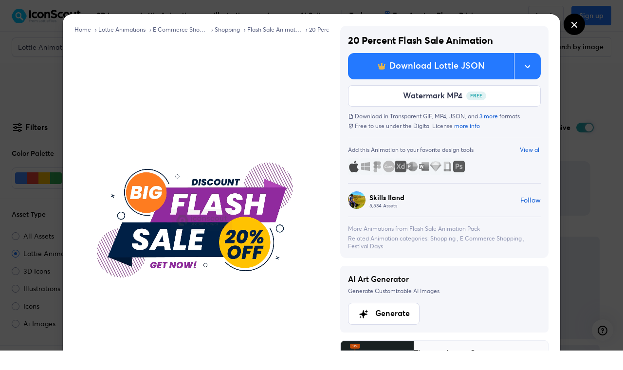

--- FILE ---
content_type: text/html; charset=utf-8
request_url: https://iconscout.com/lottie/20-percent-flash-sale-5307095
body_size: 76985
content:
<!doctype html> <html data-n-head-ssr lang="en" data-n-head="%7B%22lang%22:%7B%22ssr%22:%22en%22%7D%7D"> <head > <meta data-n-head="ssr" http-equiv="content-language" content="en-us"><meta data-n-head="ssr" data-hid="robots" name="robots" content="index, follow, max-image-preview:large"><meta data-n-head="ssr" charset="utf-8"><meta data-n-head="ssr" http-equiv="X-UA-Compatible" content="IE=edge"><meta data-n-head="ssr" name="viewport" content="width=device-width, initial-scale=1.0, minimum-scale=1.0, user-scalable=no"><meta data-n-head="ssr" name="HandheldFriendly" content="true"><meta data-n-head="ssr" property="google-site-verification" content="Hm9l2diqlNOVPzUrnDf8cu4mQW5wpRFhq5A6SdLd3JM"><meta data-n-head="ssr" property="msvalidate.01" content="3004ED4CBA2F1DE29DCF735EDE26CC74"><meta data-n-head="ssr" property="p:domain_verify" content="8a3dcb10d9bd629405ed30c2b0a8d86c"><meta data-n-head="ssr" property="yandex-verification" content="50e34b3e220535c2"><meta data-n-head="ssr" property="baidu-site-verification" content="CMwDxtbjqF"><meta data-n-head="ssr" property="fb:page_id" content="508565185968336"><meta data-n-head="ssr" property="fb:pages" content="508565185968336"><meta data-n-head="ssr" property="fb:admins" content="100004984238809,100002408586355"><meta data-n-head="ssr" property="fb:app_id" content="849252695179784"><meta data-n-head="ssr" data-hid="og:locale" property="og:locale" content="en_US"><meta data-n-head="ssr" property="og:site_name" content="IconScout"><meta data-n-head="ssr" name="twitter:site" content="@iconscout"><meta data-n-head="ssr" name="twitter:card" content="summary_large_image"><meta data-n-head="ssr" name="msapplication-TileColor" content="#577ee8"><meta data-n-head="ssr" name="msapplication-TileImage" content="/ms-icon-144x144.png"><meta data-n-head="ssr" name="theme-color" content="#577ee8"><meta data-n-head="ssr" property="og:logo" content="/apple-icon-60x60.png" size="60x60"><meta data-n-head="ssr" property="og:logo" content="/ms-icon-150x150.png" size="150x150"><meta data-n-head="ssr" property="og:logo" content="/apple-icon-180x180.png" size="180x180"><meta data-n-head="ssr" property="og:logo" content="/ms-icon-310x310.png" size="310x310"><meta data-n-head="ssr" data-hid="referrer" name="referrer" content="strict-origin-when-cross-origin"><meta data-n-head="ssr" data-hid="og:url" property="og:url" content="https://iconscout.com/lottie-animation/20-percent-flash-sale-5307095"><meta data-n-head="ssr" data-hid="og:type" property="og:type" content="website"><meta data-n-head="ssr" data-hid="description" name="description" content="Download high-quality  20 Percent Flash Sale Animation tailored for Shopping projects. Available in GIF, Lottie JSON files. The perfect  design asset for your next web or mobile app."><meta data-n-head="ssr" property="product:original_price:amount" content="5"><meta data-n-head="ssr" property="product:original_price:currency" content="USD"><meta data-n-head="ssr" property="product:availability" content="instock"><meta data-n-head="ssr" property="product:condition" content="new"><meta data-n-head="ssr" property="product:product_link" content="https://iconscout.com/lottie-animation/20-percent-flash-sale-animation_4424607"><meta data-n-head="ssr" property="product:purchase_limit" content="1"><meta data-n-head="ssr" property="product:retailer" content="IconScout"><meta data-n-head="ssr" data-hid="og:title" property="og:title" content=" 20 Percent Flash Sale Animation - Download GIF, Lottie JSON for Shopping | IconScout"><meta data-n-head="ssr" data-hid="og:description" property="og:description" content="Download high-quality  20 Percent Flash Sale Animation tailored for Shopping projects. Available in GIF, Lottie JSON files. The perfect  design asset for your next web or mobile app."><meta data-n-head="ssr" property="og:type" content="product"><meta data-n-head="ssr" property="og:brand" content="Skills Iland"><meta data-n-head="ssr" property="og:provider_name" content="IconScout"><meta data-n-head="ssr" property="og:product_id" content="4424607"><meta data-n-head="ssr" property="og:price:currency" content="USD"><meta data-n-head="ssr" property="og:availability" content="instock"><meta data-n-head="ssr" property="og:locale" content="en_US"><meta data-n-head="ssr" property="og:price:amount" content="5"><meta data-n-head="ssr" property="og:price:standard_amount" content="5"><meta data-n-head="ssr" name="twitter:card" content="summary_large_image"><meta data-n-head="ssr" data-hid="twitter:title" name="twitter:title" content=" 20 Percent Flash Sale Animation - Download GIF, Lottie JSON for Shopping | IconScout"><meta data-n-head="ssr" data-hid="twitter:description" name="twitter:description" content="Download high-quality  20 Percent Flash Sale Animation tailored for Shopping projects. Available in GIF, Lottie JSON files. The perfect  design asset for your next web or mobile app."><meta data-n-head="ssr" name="twitter:label1" content="By"><meta data-n-head="ssr" name="twitter:data1" content="Skills Iland"><meta data-n-head="ssr" name="twitter:label2" content="Price"><meta data-n-head="ssr" name="twitter:data2" content="5"><meta data-n-head="ssr" data-hid="og:video" property="og:video" content="https://cdnl.iconscout.com/lottie/premium/thumb/20-percent-flash-sale-animation-gif-download-4424607.mp4?f=webm"><meta data-n-head="ssr" data-hid="image" name="image" content="https://cdnl.iconscout.com/lottie/premium/preview/20-percent-flash-sale-animation-gif-download-4424607.png?f=webp"><meta data-n-head="ssr" data-hid="og:image" property="og:image" content="https://cdnl.iconscout.com/lottie/premium/preview/20-percent-flash-sale-animation-gif-download-4424607.png?f=webp"><meta data-n-head="ssr" data-hid="twitter:image" name="twitter:image" content="https://cdnl.iconscout.com/lottie/premium/preview/20-percent-flash-sale-animation-gif-download-4424607.png?f=webp"><title> 20 Percent Flash Sale Animation - Download GIF, Lottie JSON for Shopping | IconScout</title><link data-n-head="ssr" rel="shortcut icon" href="/favicon.ico" type="image/x-icon"><link data-n-head="ssr" rel="icon" href="/favicon.ico" type="image/x-icon"><link data-n-head="ssr" rel="apple-touch-icon" sizes="57x57" href="/apple-icon-57x57.png"><link data-n-head="ssr" rel="apple-touch-icon" sizes="60x60" href="/apple-icon-60x60.png"><link data-n-head="ssr" rel="apple-touch-icon" sizes="72x72" href="/apple-icon-72x72.png"><link data-n-head="ssr" rel="apple-touch-icon" sizes="76x76" href="/apple-icon-76x76.png"><link data-n-head="ssr" rel="apple-touch-icon" sizes="114x114" href="/apple-icon-114x114.png"><link data-n-head="ssr" rel="apple-touch-icon" sizes="120x120" href="/apple-icon-120x120.png"><link data-n-head="ssr" rel="apple-touch-icon" sizes="144x144" href="/apple-icon-144x144.png"><link data-n-head="ssr" rel="apple-touch-icon" sizes="152x152" href="/apple-icon-152x152.png"><link data-n-head="ssr" rel="apple-touch-icon" sizes="180x180" href="/apple-icon-180x180.png"><link data-n-head="ssr" rel="icon" type="image/png" sizes="192x192" href="/android-icon-192x192.png"><link data-n-head="ssr" rel="icon" type="image/png" sizes="32x32" href="/favicon-32x32.png"><link data-n-head="ssr" rel="icon" type="image/png" sizes="96x96" href="/favicon-96x96.png"><link data-n-head="ssr" rel="icon" type="image/png" sizes="16x16" href="/favicon-16x16.png"><link data-n-head="ssr" rel="manifest" href="/manifest.json"><link data-n-head="ssr" rel="search" type="application/opensearchdescription+xml" href="https://iconscout.com/opensearch.xml" title="IconScout Search"><link data-n-head="ssr" rel="alternate" type="text/plain" href="/llms.txt" title="LLM Information"><link data-n-head="ssr" data-hid="canonical" rel="canonical" href="https://iconscout.com/lottie-animation/20-percent-flash-sale-animation_4424607"><link data-n-head="ssr" data-hid="en" rel="alternate" hreflang="en" href="https://iconscout.com/lottie-animation/20-percent-flash-sale-5307095_4424607"><link data-n-head="ssr" data-hid="es" rel="alternate" hreflang="es" href="https://iconscout.com/es/lottie-animation/20-por-ciento-venta-flash-5307095_4424607"><link data-n-head="ssr" data-hid="pt" rel="alternate" hreflang="pt" href="https://iconscout.com/pt/lottie-animation/venda-relampago-de-20-por-cento-5307095_4424607"><link data-n-head="ssr" data-hid="fr" rel="alternate" hreflang="fr" href="https://iconscout.com/fr/lottie-animation/vente-flash-20-pour-cent-5307095_4424607"><link data-n-head="ssr" data-hid="de" rel="alternate" hreflang="de" href="https://iconscout.com/de/lottie-animation/20-prozent-blitzverkauf-5307095_4424607"><link data-n-head="ssr" data-hid="x-default" rel="alternate" hreflang="x-default" href="https://iconscout.com/lottie-animation/20-percent-flash-sale-5307095_4424607"><script data-n-head="ssr" type="application/ld+json">{"@context":"https://schema.org","@type":"Organization","name":"IconScout","description":"IconScout is a Design Resources Marketplace. IconScout is powered by community of passionate designers to get high quality Icons, Illustrations, 3D Icons &amp; Lottie Animations. We provide simplest way to sell, share &amp; exchange design assets to worldwide audience.","url":"https://iconscout.com","logo":"https://iconscout.com/iconscout_logo-1024x1024.png","sameAs":["https://www.facebook.com/iconscout","https://twitter.com/iconscout","https://www.instagram.com/iconscout","https://www.pinterest.com/iconscout","https://www.youtube.com/channel/UCBnfNH7FJDC_q-BpomtfpUw","https://dribbble.com/iconscout","https://medium.com/iconscout","https://in.linkedin.com/company/iconscout"]}</script><script data-n-head="ssr" type="application/ld+json">{"@context":"https://schema.org","@type":"WebSite","name":"IconScout","url":"https://iconscout.com","potentialAction":{"@type":"SearchAction","target":{"@type":"EntryPoint","urlTemplate":"https://iconscout.com/all-assets/{search_term_string}"},"query-input":"required name=search_term_string"}}</script><script data-n-head="ssr" type="application/ld+json">{"@context":"https://schema.org","@type":"BreadcrumbList","itemListElement":[{"@type":"ListItem","name":"Home","item":"https://iconscout.com/","position":1},{"@type":"ListItem","name":"Lottie Animations","item":"https://iconscout.com/lottie-animations","position":2},{"@type":"ListItem","name":"E Commerce Shopping","item":"https://iconscout.com/lottie-animations/e-commerce-shopping","position":3},{"@type":"ListItem","name":"Shopping","item":"https://iconscout.com/lottie-animations/shopping","position":4},{"@type":"ListItem","name":"Flash Sale Animation Pack","item":"https://iconscout.com/lottie-animation-pack/flash-sale-animation-pack_116854","position":5},{"@type":"ListItem","name":"20 Percent Flash Sale","item":"https://iconscout.com/lottie-animations/20-percent-flash-sale","position":6}]}</script><script data-n-head="ssr" type="application/ld+json">{"@context":"https://schema.org","@type":"ImageObject","contentUrl":"https://cdnl.iconscout.com/lottie/premium/thumb/20-percent-flash-sale-animation-gif-download-4424607.gif","license":"https://iconscout.com/licenses#iconscout","acquireLicensePage":"https://iconscout.com/lottie-animation/20-percent-flash-sale-animation_4424607","creditText":"20 Percent Flash Sale  Animation Lottie Animation by Skills Iland","creator":{"@type":"Person","name":"Skills Iland"},"copyrightNotice":"Copyright © 2026 Skills Iland"}</script><script data-n-head="ssr" type="application/ld+json">{"@context":"https://schema.org","@type":"WebPage","name":" 20 Percent Flash Sale Animation - Download GIF, Lottie JSON for Shopping | IconScout","description":"Download high-quality  20 Percent Flash Sale Animation tailored for Shopping projects. Available in GIF, Lottie JSON files. The perfect  design asset for your next web or mobile app.","primaryImageOfPage":"https://cdnl.iconscout.com/lottie/premium/thumb/20-percent-flash-sale-animation-gif-download-4424607.mp4?f=webm"}</script><script data-n-head="ssr" type="application/ld+json">{"@context":"https://schema.org","@type":"ImageObject","contentUrl":"https://cdnl.iconscout.com/lottie/premium/thumb/10-percent-flash-sale-animation-gif-download-4424605.gif","license":"https://iconscout.com/licenses#iconscout","acquireLicensePage":"https://iconscout.com/lottie-animation/10-percent-flash-sale-animation_4424605","creditText":"10 Percent Flash Sale  Animation Lottie Animation by Skills Iland","creator":{"@type":"Person","name":"Skills Iland"},"copyrightNotice":"Copyright © 2026 Skills Iland"}</script><script data-n-head="ssr" type="application/ld+json">{"@context":"https://schema.org","@type":"ImageObject","contentUrl":"https://cdnl.iconscout.com/lottie/premium/thumb/15-percent-flash-sale-animation-gif-download-4424606.gif","license":"https://iconscout.com/licenses#iconscout","acquireLicensePage":"https://iconscout.com/lottie-animation/15-percent-flash-sale-animation_4424606","creditText":"15 Percent Flash Sale  Animation Lottie Animation by Skills Iland","creator":{"@type":"Person","name":"Skills Iland"},"copyrightNotice":"Copyright © 2026 Skills Iland"}</script><script data-n-head="ssr" type="application/ld+json">{"@context":"https://schema.org","@type":"ImageObject","contentUrl":"https://cdnl.iconscout.com/lottie/premium/thumb/25-percent-flash-sale-animation-gif-download-4424608.gif","license":"https://iconscout.com/licenses#iconscout","acquireLicensePage":"https://iconscout.com/lottie-animation/25-percent-flash-sale-animation_4424608","creditText":"25 Percent Flash Sale  Animation Lottie Animation by Skills Iland","creator":{"@type":"Person","name":"Skills Iland"},"copyrightNotice":"Copyright © 2026 Skills Iland"}</script><script data-n-head="ssr" type="application/ld+json">{"@context":"https://schema.org","@type":"ImageObject","contentUrl":"https://cdnl.iconscout.com/lottie/premium/thumb/30-percent-flash-sale-animation-gif-download-4424609.gif","license":"https://iconscout.com/licenses#iconscout","acquireLicensePage":"https://iconscout.com/lottie-animation/30-percent-flash-sale-animation_4424609","creditText":"30 Percent Flash Sale  Animation Lottie Animation by Skills Iland","creator":{"@type":"Person","name":"Skills Iland"},"copyrightNotice":"Copyright © 2026 Skills Iland"}</script><script data-n-head="ssr" type="application/ld+json">{"@context":"https://schema.org","@type":"ImageObject","contentUrl":"https://cdnl.iconscout.com/lottie/premium/thumb/35-percent-flash-sale-animation-gif-download-4424610.gif","license":"https://iconscout.com/licenses#iconscout","acquireLicensePage":"https://iconscout.com/lottie-animation/35-percent-flash-sale-animation_4424610","creditText":"35 Percent Flash Sale  Animation Lottie Animation by Skills Iland","creator":{"@type":"Person","name":"Skills Iland"},"copyrightNotice":"Copyright © 2026 Skills Iland"}</script><script data-n-head="ssr" type="application/ld+json">{"@context":"https://schema.org","@type":"ImageObject","contentUrl":"https://cdnl.iconscout.com/lottie/premium/thumb/40-percent-flash-sale-animation-gif-download-4424611.gif","license":"https://iconscout.com/licenses#iconscout","acquireLicensePage":"https://iconscout.com/lottie-animation/40-percent-flash-sale-animation_4424611","creditText":"40 Percent Flash Sale  Animation Lottie Animation by Skills Iland","creator":{"@type":"Person","name":"Skills Iland"},"copyrightNotice":"Copyright © 2026 Skills Iland"}</script><script data-n-head="ssr" type="application/ld+json">{"@context":"https://schema.org","@type":"ImageObject","contentUrl":"https://cdnl.iconscout.com/lottie/premium/thumb/45-percent-flash-sale-animation-gif-download-4424612.gif","license":"https://iconscout.com/licenses#iconscout","acquireLicensePage":"https://iconscout.com/lottie-animation/45-percent-flash-sale-animation_4424612","creditText":"45 Percent Flash Sale  Animation Lottie Animation by Skills Iland","creator":{"@type":"Person","name":"Skills Iland"},"copyrightNotice":"Copyright © 2026 Skills Iland"}</script><script data-n-head="ssr" type="application/ld+json">{"@context":"https://schema.org","@type":"ImageObject","contentUrl":"https://cdnl.iconscout.com/lottie/premium/thumb/5-percent-flash-sale-animation-gif-download-4424604.gif","license":"https://iconscout.com/licenses#iconscout","acquireLicensePage":"https://iconscout.com/lottie-animation/5-percent-flash-sale-animation_4424604","creditText":"5 Percent Flash Sale  Animation Lottie Animation by Skills Iland","creator":{"@type":"Person","name":"Skills Iland"},"copyrightNotice":"Copyright © 2026 Skills Iland"}</script><script data-n-head="ssr" type="application/ld+json">{"@context":"https://schema.org","@type":"ImageObject","contentUrl":"https://cdnl.iconscout.com/lottie/premium/thumb/50-percent-flash-sale-animation-gif-download-4424613.gif","license":"https://iconscout.com/licenses#iconscout","acquireLicensePage":"https://iconscout.com/lottie-animation/50-percent-flash-sale-animation_4424613","creditText":"50 Percent Flash Sale  Animation Lottie Animation by Skills Iland","creator":{"@type":"Person","name":"Skills Iland"},"copyrightNotice":"Copyright © 2026 Skills Iland"}</script><script data-n-head="ssr" type="application/ld+json">{"@context":"https://schema.org","@type":"ImageObject","contentUrl":"https://cdnl.iconscout.com/lottie/premium/thumb/55-percent-flash-sale-animation-gif-download-4424614.gif","license":"https://iconscout.com/licenses#iconscout","acquireLicensePage":"https://iconscout.com/lottie-animation/55-percent-flash-sale-animation_4424614","creditText":"55 Percent Flash Sale  Animation Lottie Animation by Skills Iland","creator":{"@type":"Person","name":"Skills Iland"},"copyrightNotice":"Copyright © 2026 Skills Iland"}</script><script data-n-head="ssr" type="application/ld+json">{"@context":"https://schema.org","@type":"ImageObject","contentUrl":"https://cdnl.iconscout.com/lottie/premium/thumb/60-percent-flash-sale-animation-gif-download-4424615.gif","license":"https://iconscout.com/licenses#iconscout","acquireLicensePage":"https://iconscout.com/lottie-animation/60-percent-flash-sale-animation_4424615","creditText":"60 Percent Flash Sale  Animation Lottie Animation by Skills Iland","creator":{"@type":"Person","name":"Skills Iland"},"copyrightNotice":"Copyright © 2026 Skills Iland"}</script><script data-n-head="ssr" type="application/ld+json">{"@context":"https://schema.org","@type":"ImageObject","contentUrl":"https://cdnl.iconscout.com/lottie/premium/thumb/65-percent-flash-sale-animation-gif-download-4424616.gif","license":"https://iconscout.com/licenses#iconscout","acquireLicensePage":"https://iconscout.com/lottie-animation/65-percent-flash-sale-animation_4424616","creditText":"65 Percent Flash Sale  Animation Lottie Animation by Skills Iland","creator":{"@type":"Person","name":"Skills Iland"},"copyrightNotice":"Copyright © 2026 Skills Iland"}</script><script data-n-head="ssr" type="application/ld+json">{"@context":"https://schema.org","@type":"ImageObject","contentUrl":"https://cdnl.iconscout.com/lottie/premium/thumb/70-percent-flash-sale-animation-gif-download-4424617.gif","license":"https://iconscout.com/licenses#iconscout","acquireLicensePage":"https://iconscout.com/lottie-animation/70-percent-flash-sale-animation_4424617","creditText":"70 Percent Flash Sale  Animation Lottie Animation by Skills Iland","creator":{"@type":"Person","name":"Skills Iland"},"copyrightNotice":"Copyright © 2026 Skills Iland"}</script><script data-n-head="ssr" type="application/ld+json">{"@context":"https://schema.org","@type":"ImageObject","contentUrl":"https://cdnl.iconscout.com/lottie/premium/thumb/75-percent-flash-sale-animation-gif-download-4424618.gif","license":"https://iconscout.com/licenses#iconscout","acquireLicensePage":"https://iconscout.com/lottie-animation/75-percent-flash-sale-animation_4424618","creditText":"75 Percent Flash Sale  Animation Lottie Animation by Skills Iland","creator":{"@type":"Person","name":"Skills Iland"},"copyrightNotice":"Copyright © 2026 Skills Iland"}</script><script data-n-head="ssr" type="application/ld+json">{"@context":"https://schema.org","@type":"ImageObject","contentUrl":"https://cdnl.iconscout.com/lottie/premium/thumb/80-percent-flash-sale-animation-gif-download-4424619.gif","license":"https://iconscout.com/licenses#iconscout","acquireLicensePage":"https://iconscout.com/lottie-animation/80-percent-flash-sale-animation_4424619","creditText":"80 Percent Flash Sale  Animation Lottie Animation by Skills Iland","creator":{"@type":"Person","name":"Skills Iland"},"copyrightNotice":"Copyright © 2026 Skills Iland"}</script><link rel="modulepreload" href="https://cdna.iconscout.com/ff93b75.modern.js" as="script"><link rel="modulepreload" href="https://cdna.iconscout.com/1cdc277.modern.js" as="script"><link rel="modulepreload" href="https://cdna.iconscout.com/fc32c62.modern.js" as="script"><link rel="modulepreload" href="https://cdna.iconscout.com/0334542.modern.js" as="script"><link rel="modulepreload" href="https://cdna.iconscout.com/0a89d9c.modern.js" as="script"><link rel="modulepreload" href="https://cdna.iconscout.com/fcadcef.modern.js" as="script"><link rel="modulepreload" href="https://cdna.iconscout.com/d0fafcc.modern.js" as="script"><link rel="modulepreload" href="https://cdna.iconscout.com/b24fca0.modern.js" as="script"><link rel="modulepreload" href="https://cdna.iconscout.com/f2036a8.modern.js" as="script"><style data-vue-ssr-id="b487bfce:0 5cf31b19:0 7e5c9b36:0 09309f01:0 055a5461:0 90cc2aae:0 080ae044:0 6e6972f3:0 289df749:0 34eb899a:0 553cc7c4:0 5c36b62b:0 f27c9118:0 b09b4240:0 37791733:0 71fc18cd:0 3805c5f3:0 da318b02:0 42054698:0 2cd89d00:0 250de2e3:0 450e51ef:0 0e2a4a73:0 4a61da82:0 0ae9eb4b:0 222eabaa:0 72abb430:0 ac59e214:0 2255cc9e:0 125db4cc:0 48c50968:0 b5f8871c:0 6ae57f3d:0 39ef27e4:0 0fb0868a:0 30d160a1:0 7c28584f:0 6f7d85c5:0 3fd8f189:0 451ab308:0 6ea88c49:0 1083d609:0 b0a52df2:0 5368979a:0 e6064d26:0 321d74b0:0">@font-face{font-family:"Averta";src:url(https://cdna.iconscout.com/fonts/Averta-Bold.db8e01c.eot);src:url(https://cdna.iconscout.com/fonts/Averta-Bold.db8e01c.eot?#iefix) format("embedded-opentype"),url(https://cdna.iconscout.com/fonts/Averta-Bold.6745c20.woff2) format("woff2"),url(https://cdna.iconscout.com/fonts/Averta-Bold.8033efc.woff) format("woff"),url(https://cdna.iconscout.com/fonts/Averta-Bold.2b1d5be.ttf) format("truetype");font-weight:700;font-style:normal;font-display:swap}@font-face{font-family:"Averta";src:url(https://cdna.iconscout.com/fonts/Averta-Semibold.43d9442.eot);src:url(https://cdna.iconscout.com/fonts/Averta-Semibold.43d9442.eot?#iefix) format("embedded-opentype"),url(https://cdna.iconscout.com/fonts/Averta-Semibold.8a8b411.woff2) format("woff2"),url(https://cdna.iconscout.com/fonts/Averta-Semibold.9f3e7c7.woff) format("woff"),url(https://cdna.iconscout.com/fonts/Averta-Semibold.48fa578.ttf) format("truetype");font-weight:500;font-style:normal;font-display:swap}@font-face{font-family:"Averta";src:url(https://cdna.iconscout.com/fonts/Averta-Regular.77b1b73.eot);src:url(https://cdna.iconscout.com/fonts/Averta-Regular.77b1b73.eot?#iefix) format("embedded-opentype"),url(https://cdna.iconscout.com/fonts/Averta-Regular.296928a.woff2) format("woff2"),url(https://cdna.iconscout.com/fonts/Averta-Regular.79c0972.woff) format("woff"),url(https://cdna.iconscout.com/fonts/Averta-Regular.92ece56.ttf) format("truetype");font-weight:400;font-style:normal;font-display:swap}/*!
 * Bootstrap v4.0.0 (https://getbootstrap.com)
 * Copyright 2011-2018 The Bootstrap Authors
 * Copyright 2011-2018 Twitter, Inc.
 * Licensed under MIT (https://github.com/twbs/bootstrap/blob/master/LICENSE)
 */:root{--blue: #2479FF;--red: #DE524C;--yellow: #E7B549;--green: #24A8AF;--cyan: #55AFE7;--white: #fff;--gray: #424866;--primary: #2479FF;--secondary: #596080;--success: #24A8AF;--info: #55AFE7;--warning: #E7B549;--danger: #DE524C;--light: #FAFAFC;--dark: #1C2033;--body: #1C2033;--cyan: #55AFE7;--breakpoint-xs: 0;--breakpoint-sm: 576px;--breakpoint-md: 1024px;--breakpoint-lg: 1280px;--breakpoint-xl: 1400px;--breakpoint-xxl: 1800px;--font-family-sans-serif: "Averta", -apple-system, BlinkMacSystemFont, "Segoe UI", Roboto, "Helvetica Neue", Arial, sans-serif, "Apple Color Emoji", "Segoe UI Emoji", "Segoe UI Symbol";--font-family-monospace: SFMono-Regular, Menlo, Monaco, Consolas, "Liberation Mono", "Courier New", monospace;--font-size-base: 1rem;--font-size-lg: 1.125rem;--font-size-sm: .875rem;--font-weight-normal: 400;--font-weight-bold: 700;--font-weight-base: 400;--line-height-base: 1.5rem;--h1-font-size: 3rem;--h2-font-size: 2.25rem;--h3-font-size: 1.5rem;--h4-font-size: 1.25rem;--h5-font-size: 1rem;--h6-font-size: .875rem;--h1-line-height: 3.625rem;--h2-line-height: 2.75rem;--h3-line-height: 2rem;--h4-line-height: 1.75rem;--h5-line-height: 1.5rem;--h6-line-height: 1.25rem;--display1-size: 6rem;--display2-size: 5.5rem;--display3-size: 4.5rem;--display4-size: 3rem;--display1-weight: 300;--display2-weight: 300;--display3-weight: 300;--display4-weight: 700;--display-line-height: 1.2;--lead-font-size: 1.125rem;--lead-font-weight: normal;--lead-line-height: 1.5rem;--small-font-size: .85em}*,*::before,*::after{box-sizing:border-box}html{font-family:sans-serif;line-height:1.15;-webkit-text-size-adjust:100%;-ms-text-size-adjust:100%;-ms-overflow-style:scrollbar;-webkit-tap-highlight-color:rgba(0,0,0,0)}@-ms-viewport{width:device-width}article,aside,dialog,figcaption,figure,footer,header,hgroup,main,nav,section{display:block}body{margin:0;font-family:"Averta",-apple-system,BlinkMacSystemFont,"Segoe UI",Roboto,"Helvetica Neue",Arial,sans-serif,"Apple Color Emoji","Segoe UI Emoji","Segoe UI Symbol";font-size:1rem;font-weight:400;line-height:1.5rem;color:#000;text-align:left;background-color:#fff;-webkit-font-smoothing:antialiased}[tabindex='-1']:focus{outline:0 !important}hr{box-sizing:content-box;height:0;overflow:visible}h1,h2,h3,h4,h5,h6{margin-top:0;margin-bottom:.5rem}p{margin-top:0;margin-bottom:1rem}address{margin-bottom:1rem;font-style:normal;line-height:inherit}ol,ul,dl{margin-top:0;margin-bottom:1rem}ol ol,ul ul,ol ul,ul ol{margin-bottom:0}dt{font-weight:700}dd{margin-bottom:0.5rem;margin-left:0}blockquote{margin:0 0 1rem}b,strong{font-weight:bolder}small{font-size:80%}a{color:#135ED5;text-decoration:none;background-color:transparent;-webkit-text-decoration-skip:objects;font-weight:400}a.no-hover{text-decoration:none !important}a:hover{color:#135ED5;text-decoration:underline}pre,code,kbd,samp{font-family:monospace, monospace;font-size:1em}pre{margin-top:0;margin-bottom:1rem;overflow:auto;-ms-overflow-style:scrollbar}img{vertical-align:middle;border-style:none}svg:not(:root){overflow:hidden}table{border-collapse:collapse}th{text-align:inherit}label{display:inline-block;margin-bottom:0.5rem}button{border-radius:0}button:focus{outline:1px dotted;outline:5px auto -webkit-focus-ring-color}input,button,select,optgroup,textarea{margin:0;font-family:inherit;font-size:inherit;line-height:inherit}button,input{overflow:visible}button,select{text-transform:none}button,html [type="button"],[type="reset"],[type="submit"]{-webkit-appearance:button}button::-moz-focus-inner,[type='button']::-moz-focus-inner,[type='reset']::-moz-focus-inner,[type='submit']::-moz-focus-inner{padding:0;border-style:none}input[type='radio'],input[type='checkbox']{box-sizing:border-box;padding:0}input[type='date'],input[type='time'],input[type='datetime-local'],input[type='month']{-webkit-appearance:listbox}textarea{overflow:auto;resize:vertical}fieldset{min-width:0;padding:0;margin:0;border:0}legend{display:block;width:100%;max-width:100%;padding:0;margin-bottom:0.5rem;font-size:1.5rem;line-height:inherit;color:inherit;white-space:normal}[type='number']::-webkit-inner-spin-button,[type='number']::-webkit-outer-spin-button{height:auto}[type='search']{outline-offset:-2px;-webkit-appearance:none}[type='search']::-webkit-search-cancel-button,[type='search']::-webkit-search-decoration{-webkit-appearance:none}::-webkit-file-upload-button{font:inherit;-webkit-appearance:button}template{display:none}[hidden]{display:none !important}h1,h2,h3,h4,h5,h6,.h1,.h2,.h3,.h4,.h5,.h6{margin-bottom:.5rem;font-family:inherit;font-weight:700;line-height:1.2;color:inherit}h1,.h1{font-size:3rem;line-height:3.625rem;letter-spacing:-0.015em}h2,.h2{font-size:2.25rem;line-height:2.75rem;letter-spacing:-0.015em}h3,.h3{font-size:1.5rem;line-height:2rem}h4,.h4{font-size:1.25rem;line-height:1.75rem}h5,.h5{font-size:1rem;line-height:1.5rem}h6,.h6{font-size:.875rem;line-height:1.25rem}.lead{font-size:1.125rem;font-weight:normal;line-height:1.5rem}.tiny-title{text-transform:uppercase;color:#596080;font-size:.875rem;font-weight:500;letter-spacing:0.5px}.capital{text-transform:uppercase;color:#000;font-size:11px;font-weight:500;line-height:1.4;letter-spacing:0.05em}.display-4{font-size:3rem;font-weight:700;line-height:1.2}hr{margin-top:1rem;margin-bottom:1rem;border:0;border-top:1px solid #D8DBEB}.font-size-base{font-size:1rem;line-height:1.5rem}.font-size-lg{font-size:1.125rem;line-height:1.75rem}.font-size-sm{font-size:.875rem;line-height:1.5rem}.font-size-xs{font-size:.75rem;line-height:1rem}.caption-lg{font-size:.75rem;line-height:1.125rem}.caption{font-size:.75rem;font-weight:500;line-height:1.125rem}.caption-sm{font-size:.5rem;font-weight:500;line-height:.625rem}.font-display5{font-size:4rem;font-weight:700;line-height:1.2}@media (max-width: 1279.98px){.font-display5{font-size:52px;line-height:1.2}}@media (max-width: 1023.98px){.font-display5{font-size:42px;line-height:1.2}}small,.small{font-size:.85em;font-weight:400}mark,.mark{padding:.2em;background-color:#fcf8e3}.list-unstyled{padding-left:0;list-style:none}.list-inline{padding-left:0;list-style:none}.list-inline-item{display:inline-block}.list-inline-item:not(:last-child){margin-right:.5rem}.help-text{display:block;font-size:.875rem;line-height:1.375rem;color:#596080}.text-primary-dark{color:#135ED5}.text-gray{color:#8f95b2}.img-fluid{max-width:100%;height:auto}.object-fit-cover{object-fit:cover}.object-fit-contain{object-fit:contain}.container{width:100%;padding-right:.75rem;padding-left:.75rem;margin-right:auto;margin-left:auto}@media (max-width: 1279.98px){.container{padding-right:1rem;padding-left:1rem}}@media (max-width: 1023.98px){.container{padding-right:1rem;padding-left:1rem}}@media (min-width: 1280px){.container{max-width:1176px}}@media (min-width: 1400px){.container{max-width:1344px}}@media (min-width: 1800px){.container{max-width:1456px}}.container-fluid{width:100%;padding-right:.75rem;padding-left:.75rem;margin-right:auto;margin-left:auto}@media (max-width: 1279.98px){.container-fluid{padding-right:1rem;padding-left:1rem}}@media (max-width: 1023.98px){.container-fluid{padding-right:1rem;padding-left:1rem}}.row{display:flex;flex-wrap:wrap;margin-right:-.75rem;margin-left:-.75rem}@media (max-width: 1023.98px){.row{margin-right:-.5rem;margin-left:-.5rem}}@media (min-width: 1800px){.row{margin-right:-1rem;margin-left:-1rem}}.md-gutters{margin-right:-.75rem;margin-left:-.75rem}.md-gutters>.col,.md-gutters>[class*='col-']{padding-right:.75rem;padding-left:.75rem}.lg-gutters{margin-right:-2rem;margin-left:-2rem}.lg-gutters>.col,.lg-gutters>[class*='col-']{padding-right:2rem;padding-left:2rem}.sm-gutters{margin-right:-.5rem;margin-left:-.5rem}.sm-gutters>.col,.sm-gutters>[class*='col-']{padding-right:.5rem;padding-left:.5rem}.no-gutters{margin-right:0;margin-left:0}.no-gutters>.col,.no-gutters>[class*='col-']{padding-right:0;padding-left:0}.col-1,.col-2,.col-3,.col-4,.col-5,.col-6,.col-7,.col-8,.col-9,.col-10,.col-11,.col-12,.col,.col-auto,.col-sm-1,.col-sm-2,.col-sm-3,.col-sm-4,.col-sm-5,.col-sm-6,.col-sm-7,.col-sm-8,.col-sm-9,.col-sm-10,.col-sm-11,.col-sm-12,.col-sm,.col-sm-auto,.col-md-1,.col-md-2,.col-md-3,.col-md-4,.col-md-5,.col-md-6,.col-md-7,.col-md-8,.col-md-9,.col-md-10,.col-md-11,.col-md-12,.col-md,.col-md-auto,.col-lg-1,.col-lg-2,.col-lg-3,.col-lg-4,.col-lg-5,.col-lg-6,.col-lg-7,.col-lg-8,.col-lg-9,.col-lg-10,.col-lg-11,.col-lg-12,.col-lg,.col-lg-auto,.col-xl-1,.col-xl-2,.col-xl-3,.col-xl-4,.col-xl-5,.col-xl-6,.col-xl-7,.col-xl-8,.col-xl-9,.col-xl-10,.col-xl-11,.col-xl-12,.col-xl,.col-xl-auto,.col-xxl-1,.col-xxl-2,.col-xxl-3,.col-xxl-4,.col-xxl-5,.col-xxl-6,.col-xxl-7,.col-xxl-8,.col-xxl-9,.col-xxl-10,.col-xxl-11,.col-xxl-12,.col-xxl,.col-xxl-auto{position:relative;width:100%;min-height:1px;padding-right:.75rem;padding-left:.75rem}@media (max-width: 1023.98px){.col-1,.col-2,.col-3,.col-4,.col-5,.col-6,.col-7,.col-8,.col-9,.col-10,.col-11,.col-12,.col,.col-auto,.col-sm-1,.col-sm-2,.col-sm-3,.col-sm-4,.col-sm-5,.col-sm-6,.col-sm-7,.col-sm-8,.col-sm-9,.col-sm-10,.col-sm-11,.col-sm-12,.col-sm,.col-sm-auto,.col-md-1,.col-md-2,.col-md-3,.col-md-4,.col-md-5,.col-md-6,.col-md-7,.col-md-8,.col-md-9,.col-md-10,.col-md-11,.col-md-12,.col-md,.col-md-auto,.col-lg-1,.col-lg-2,.col-lg-3,.col-lg-4,.col-lg-5,.col-lg-6,.col-lg-7,.col-lg-8,.col-lg-9,.col-lg-10,.col-lg-11,.col-lg-12,.col-lg,.col-lg-auto,.col-xl-1,.col-xl-2,.col-xl-3,.col-xl-4,.col-xl-5,.col-xl-6,.col-xl-7,.col-xl-8,.col-xl-9,.col-xl-10,.col-xl-11,.col-xl-12,.col-xl,.col-xl-auto,.col-xxl-1,.col-xxl-2,.col-xxl-3,.col-xxl-4,.col-xxl-5,.col-xxl-6,.col-xxl-7,.col-xxl-8,.col-xxl-9,.col-xxl-10,.col-xxl-11,.col-xxl-12,.col-xxl,.col-xxl-auto{padding-right:.5rem;padding-left:.5rem}}@media (min-width: 1800px){.col-1,.col-2,.col-3,.col-4,.col-5,.col-6,.col-7,.col-8,.col-9,.col-10,.col-11,.col-12,.col,.col-auto,.col-sm-1,.col-sm-2,.col-sm-3,.col-sm-4,.col-sm-5,.col-sm-6,.col-sm-7,.col-sm-8,.col-sm-9,.col-sm-10,.col-sm-11,.col-sm-12,.col-sm,.col-sm-auto,.col-md-1,.col-md-2,.col-md-3,.col-md-4,.col-md-5,.col-md-6,.col-md-7,.col-md-8,.col-md-9,.col-md-10,.col-md-11,.col-md-12,.col-md,.col-md-auto,.col-lg-1,.col-lg-2,.col-lg-3,.col-lg-4,.col-lg-5,.col-lg-6,.col-lg-7,.col-lg-8,.col-lg-9,.col-lg-10,.col-lg-11,.col-lg-12,.col-lg,.col-lg-auto,.col-xl-1,.col-xl-2,.col-xl-3,.col-xl-4,.col-xl-5,.col-xl-6,.col-xl-7,.col-xl-8,.col-xl-9,.col-xl-10,.col-xl-11,.col-xl-12,.col-xl,.col-xl-auto,.col-xxl-1,.col-xxl-2,.col-xxl-3,.col-xxl-4,.col-xxl-5,.col-xxl-6,.col-xxl-7,.col-xxl-8,.col-xxl-9,.col-xxl-10,.col-xxl-11,.col-xxl-12,.col-xxl,.col-xxl-auto{padding-right:1rem;padding-left:1rem}}.col{flex-basis:0;flex-grow:1;max-width:100%}.col-auto{flex:0 0 auto;width:auto;max-width:none}.col-1{flex:0 0 8.33333%;max-width:8.33333%}.col-2{flex:0 0 16.66667%;max-width:16.66667%}.col-3{flex:0 0 25%;max-width:25%}.col-4{flex:0 0 33.33333%;max-width:33.33333%}.col-5{flex:0 0 41.66667%;max-width:41.66667%}.col-6{flex:0 0 50%;max-width:50%}.col-7{flex:0 0 58.33333%;max-width:58.33333%}.col-8{flex:0 0 66.66667%;max-width:66.66667%}.col-9{flex:0 0 75%;max-width:75%}.col-10{flex:0 0 83.33333%;max-width:83.33333%}.col-11{flex:0 0 91.66667%;max-width:91.66667%}.col-12{flex:0 0 100%;max-width:100%}.order-first{order:-1}.order-last{order:13}.order-0{order:0}.order-1{order:1}.order-2{order:2}.order-3{order:3}.order-4{order:4}.order-5{order:5}.order-6{order:6}.order-7{order:7}.order-8{order:8}.order-9{order:9}.order-10{order:10}.order-11{order:11}.order-12{order:12}.offset-1{margin-left:8.33333%}.offset-2{margin-left:16.66667%}.offset-3{margin-left:25%}.offset-4{margin-left:33.33333%}.offset-5{margin-left:41.66667%}.offset-6{margin-left:50%}.offset-7{margin-left:58.33333%}.offset-8{margin-left:66.66667%}.offset-9{margin-left:75%}.offset-10{margin-left:83.33333%}.offset-11{margin-left:91.66667%}@media (min-width: 576px){.col-sm{flex-basis:0;flex-grow:1;max-width:100%}.col-sm-auto{flex:0 0 auto;width:auto;max-width:none}.col-sm-1{flex:0 0 8.33333%;max-width:8.33333%}.col-sm-2{flex:0 0 16.66667%;max-width:16.66667%}.col-sm-3{flex:0 0 25%;max-width:25%}.col-sm-4{flex:0 0 33.33333%;max-width:33.33333%}.col-sm-5{flex:0 0 41.66667%;max-width:41.66667%}.col-sm-6{flex:0 0 50%;max-width:50%}.col-sm-7{flex:0 0 58.33333%;max-width:58.33333%}.col-sm-8{flex:0 0 66.66667%;max-width:66.66667%}.col-sm-9{flex:0 0 75%;max-width:75%}.col-sm-10{flex:0 0 83.33333%;max-width:83.33333%}.col-sm-11{flex:0 0 91.66667%;max-width:91.66667%}.col-sm-12{flex:0 0 100%;max-width:100%}.order-sm-first{order:-1}.order-sm-last{order:13}.order-sm-0{order:0}.order-sm-1{order:1}.order-sm-2{order:2}.order-sm-3{order:3}.order-sm-4{order:4}.order-sm-5{order:5}.order-sm-6{order:6}.order-sm-7{order:7}.order-sm-8{order:8}.order-sm-9{order:9}.order-sm-10{order:10}.order-sm-11{order:11}.order-sm-12{order:12}.offset-sm-0{margin-left:0}.offset-sm-1{margin-left:8.33333%}.offset-sm-2{margin-left:16.66667%}.offset-sm-3{margin-left:25%}.offset-sm-4{margin-left:33.33333%}.offset-sm-5{margin-left:41.66667%}.offset-sm-6{margin-left:50%}.offset-sm-7{margin-left:58.33333%}.offset-sm-8{margin-left:66.66667%}.offset-sm-9{margin-left:75%}.offset-sm-10{margin-left:83.33333%}.offset-sm-11{margin-left:91.66667%}}@media (min-width: 1024px){.col-md{flex-basis:0;flex-grow:1;max-width:100%}.col-md-auto{flex:0 0 auto;width:auto;max-width:none}.col-md-1{flex:0 0 8.33333%;max-width:8.33333%}.col-md-2{flex:0 0 16.66667%;max-width:16.66667%}.col-md-3{flex:0 0 25%;max-width:25%}.col-md-4{flex:0 0 33.33333%;max-width:33.33333%}.col-md-5{flex:0 0 41.66667%;max-width:41.66667%}.col-md-6{flex:0 0 50%;max-width:50%}.col-md-7{flex:0 0 58.33333%;max-width:58.33333%}.col-md-8{flex:0 0 66.66667%;max-width:66.66667%}.col-md-9{flex:0 0 75%;max-width:75%}.col-md-10{flex:0 0 83.33333%;max-width:83.33333%}.col-md-11{flex:0 0 91.66667%;max-width:91.66667%}.col-md-12{flex:0 0 100%;max-width:100%}.order-md-first{order:-1}.order-md-last{order:13}.order-md-0{order:0}.order-md-1{order:1}.order-md-2{order:2}.order-md-3{order:3}.order-md-4{order:4}.order-md-5{order:5}.order-md-6{order:6}.order-md-7{order:7}.order-md-8{order:8}.order-md-9{order:9}.order-md-10{order:10}.order-md-11{order:11}.order-md-12{order:12}.offset-md-0{margin-left:0}.offset-md-1{margin-left:8.33333%}.offset-md-2{margin-left:16.66667%}.offset-md-3{margin-left:25%}.offset-md-4{margin-left:33.33333%}.offset-md-5{margin-left:41.66667%}.offset-md-6{margin-left:50%}.offset-md-7{margin-left:58.33333%}.offset-md-8{margin-left:66.66667%}.offset-md-9{margin-left:75%}.offset-md-10{margin-left:83.33333%}.offset-md-11{margin-left:91.66667%}}@media (min-width: 1280px){.col-lg{flex-basis:0;flex-grow:1;max-width:100%}.col-lg-auto{flex:0 0 auto;width:auto;max-width:none}.col-lg-1{flex:0 0 8.33333%;max-width:8.33333%}.col-lg-2{flex:0 0 16.66667%;max-width:16.66667%}.col-lg-3{flex:0 0 25%;max-width:25%}.col-lg-4{flex:0 0 33.33333%;max-width:33.33333%}.col-lg-5{flex:0 0 41.66667%;max-width:41.66667%}.col-lg-6{flex:0 0 50%;max-width:50%}.col-lg-7{flex:0 0 58.33333%;max-width:58.33333%}.col-lg-8{flex:0 0 66.66667%;max-width:66.66667%}.col-lg-9{flex:0 0 75%;max-width:75%}.col-lg-10{flex:0 0 83.33333%;max-width:83.33333%}.col-lg-11{flex:0 0 91.66667%;max-width:91.66667%}.col-lg-12{flex:0 0 100%;max-width:100%}.order-lg-first{order:-1}.order-lg-last{order:13}.order-lg-0{order:0}.order-lg-1{order:1}.order-lg-2{order:2}.order-lg-3{order:3}.order-lg-4{order:4}.order-lg-5{order:5}.order-lg-6{order:6}.order-lg-7{order:7}.order-lg-8{order:8}.order-lg-9{order:9}.order-lg-10{order:10}.order-lg-11{order:11}.order-lg-12{order:12}.offset-lg-0{margin-left:0}.offset-lg-1{margin-left:8.33333%}.offset-lg-2{margin-left:16.66667%}.offset-lg-3{margin-left:25%}.offset-lg-4{margin-left:33.33333%}.offset-lg-5{margin-left:41.66667%}.offset-lg-6{margin-left:50%}.offset-lg-7{margin-left:58.33333%}.offset-lg-8{margin-left:66.66667%}.offset-lg-9{margin-left:75%}.offset-lg-10{margin-left:83.33333%}.offset-lg-11{margin-left:91.66667%}}@media (min-width: 1400px){.col-xl{flex-basis:0;flex-grow:1;max-width:100%}.col-xl-auto{flex:0 0 auto;width:auto;max-width:none}.col-xl-1{flex:0 0 8.33333%;max-width:8.33333%}.col-xl-2{flex:0 0 16.66667%;max-width:16.66667%}.col-xl-3{flex:0 0 25%;max-width:25%}.col-xl-4{flex:0 0 33.33333%;max-width:33.33333%}.col-xl-5{flex:0 0 41.66667%;max-width:41.66667%}.col-xl-6{flex:0 0 50%;max-width:50%}.col-xl-7{flex:0 0 58.33333%;max-width:58.33333%}.col-xl-8{flex:0 0 66.66667%;max-width:66.66667%}.col-xl-9{flex:0 0 75%;max-width:75%}.col-xl-10{flex:0 0 83.33333%;max-width:83.33333%}.col-xl-11{flex:0 0 91.66667%;max-width:91.66667%}.col-xl-12{flex:0 0 100%;max-width:100%}.order-xl-first{order:-1}.order-xl-last{order:13}.order-xl-0{order:0}.order-xl-1{order:1}.order-xl-2{order:2}.order-xl-3{order:3}.order-xl-4{order:4}.order-xl-5{order:5}.order-xl-6{order:6}.order-xl-7{order:7}.order-xl-8{order:8}.order-xl-9{order:9}.order-xl-10{order:10}.order-xl-11{order:11}.order-xl-12{order:12}.offset-xl-0{margin-left:0}.offset-xl-1{margin-left:8.33333%}.offset-xl-2{margin-left:16.66667%}.offset-xl-3{margin-left:25%}.offset-xl-4{margin-left:33.33333%}.offset-xl-5{margin-left:41.66667%}.offset-xl-6{margin-left:50%}.offset-xl-7{margin-left:58.33333%}.offset-xl-8{margin-left:66.66667%}.offset-xl-9{margin-left:75%}.offset-xl-10{margin-left:83.33333%}.offset-xl-11{margin-left:91.66667%}}@media (min-width: 1800px){.col-xxl{flex-basis:0;flex-grow:1;max-width:100%}.col-xxl-auto{flex:0 0 auto;width:auto;max-width:none}.col-xxl-1{flex:0 0 8.33333%;max-width:8.33333%}.col-xxl-2{flex:0 0 16.66667%;max-width:16.66667%}.col-xxl-3{flex:0 0 25%;max-width:25%}.col-xxl-4{flex:0 0 33.33333%;max-width:33.33333%}.col-xxl-5{flex:0 0 41.66667%;max-width:41.66667%}.col-xxl-6{flex:0 0 50%;max-width:50%}.col-xxl-7{flex:0 0 58.33333%;max-width:58.33333%}.col-xxl-8{flex:0 0 66.66667%;max-width:66.66667%}.col-xxl-9{flex:0 0 75%;max-width:75%}.col-xxl-10{flex:0 0 83.33333%;max-width:83.33333%}.col-xxl-11{flex:0 0 91.66667%;max-width:91.66667%}.col-xxl-12{flex:0 0 100%;max-width:100%}.order-xxl-first{order:-1}.order-xxl-last{order:13}.order-xxl-0{order:0}.order-xxl-1{order:1}.order-xxl-2{order:2}.order-xxl-3{order:3}.order-xxl-4{order:4}.order-xxl-5{order:5}.order-xxl-6{order:6}.order-xxl-7{order:7}.order-xxl-8{order:8}.order-xxl-9{order:9}.order-xxl-10{order:10}.order-xxl-11{order:11}.order-xxl-12{order:12}.offset-xxl-0{margin-left:0}.offset-xxl-1{margin-left:8.33333%}.offset-xxl-2{margin-left:16.66667%}.offset-xxl-3{margin-left:25%}.offset-xxl-4{margin-left:33.33333%}.offset-xxl-5{margin-left:41.66667%}.offset-xxl-6{margin-left:50%}.offset-xxl-7{margin-left:58.33333%}.offset-xxl-8{margin-left:66.66667%}.offset-xxl-9{margin-left:75%}.offset-xxl-10{margin-left:83.33333%}.offset-xxl-11{margin-left:91.66667%}}.form-control{display:block;width:100%;padding:.563rem 1.188rem;font-size:.875rem;line-height:1.5rem;color:#000;background-color:#fff;background-clip:padding-box;border:1px solid #D8DBEB;border-radius:8px;transition:border-color 0.15s ease-in-out,box-shadow 0.15s ease-in-out}.form-control:focus{color:#000;background-color:#fff;border-color:#ccf;outline:0;box-shadow:0 0 0 2px #E6E6FF}.form-control::placeholder{color:#596080;opacity:1}.form-control:disabled,.form-control[readonly]{background-color:#EBEDF5;opacity:1}.col-form-label{padding-top:calc(.563rem + 1px);padding-bottom:calc(.563rem + 1px);margin-bottom:0;font-size:inherit;line-height:1.5rem;color:#000;font-weight:500}.form-group>.col-form-label,.form-group>.col-form-label-sm,.form-group>.col-form-label-lg{padding-bottom:.25rem}.form-control-sm,.input-group-sm>.form-control,.input-group-sm>.input-group-prepend>.input-group-text,.input-group-sm>.input-group-append>.input-group-text,.input-group-sm>.input-group-prepend>.btn,.input-group-sm>.input-group-append>.btn{padding:.25rem .94rem;font-size:.875rem;line-height:1.5rem;border-radius:4px}select.form-control-sm:not([size]):not([multiple]),.input-group-sm>select.form-control:not([size]):not([multiple]),.input-group-sm>.input-group-prepend>select.input-group-text:not([size]):not([multiple]),.input-group-sm>.input-group-append>select.input-group-text:not([size]):not([multiple]),.input-group-sm>.input-group-prepend>select.btn:not([size]):not([multiple]),.input-group-sm>.input-group-append>select.btn:not([size]):not([multiple]){height:calc(2rem + 2px)}.form-control-md{padding:.563rem 1.188rem;font-size:1rem;line-height:1.5rem;border-radius:8px}.form-control-lg,.input-group-lg>.form-control,.input-group-lg>.input-group-prepend>.input-group-text,.input-group-lg>.input-group-append>.input-group-text,.input-group-lg>.input-group-prepend>.btn,.input-group-lg>.input-group-append>.btn{padding:.75rem 1.44rem;font-size:1.125rem;line-height:1.75rem;border-radius:12px}select.form-control-lg:not([size]):not([multiple]),.input-group-lg>select.form-control:not([size]):not([multiple]),.input-group-lg>.input-group-prepend>select.input-group-text:not([size]):not([multiple]),.input-group-lg>.input-group-append>select.input-group-text:not([size]):not([multiple]),.input-group-lg>.input-group-prepend>select.btn:not([size]):not([multiple]),.input-group-lg>.input-group-append>select.btn:not([size]):not([multiple]){height:calc(3.25rem + 2px)}.form-group{margin-bottom:2rem}.form-text{display:block;margin-top:.25rem;font-size:.875rem;line-height:1.375rem}.form-row{display:flex;flex-wrap:wrap;margin-right:-5px;margin-left:-5px}.form-row>.col,.form-row>[class*='col-']{padding-right:5px;padding-left:5px}.invalid-feedback{display:none;width:100%;margin-top:.25rem;font-size:.85em;color:#F0A9A7}.invalid-tooltip{position:absolute;top:100%;z-index:5;display:none;max-width:100%;padding:0.5rem;margin-top:0.1rem;font-size:0.875rem;line-height:1;color:#fff;background-color:rgba(240,169,167,0.8);border-radius:0.2rem}.was-validated .form-control:invalid,.form-control.is-invalid,.was-validated .custom-select:invalid,.custom-select.is-invalid{border-color:#DE524C}.was-validated .form-control:invalid:focus,.form-control.is-invalid:focus,.was-validated .custom-select:invalid:focus,.custom-select.is-invalid:focus{border-color:#DE524C;box-shadow:0 0 0 2px rgba(222,82,76,0.25)}.was-validated .form-control:invalid ~ .invalid-feedback,.was-validated .form-control:invalid ~ .invalid-tooltip,.form-control.is-invalid ~ .invalid-feedback,.form-control.is-invalid ~ .invalid-tooltip,.was-validated .custom-select:invalid ~ .invalid-feedback,.was-validated .custom-select:invalid ~ .invalid-tooltip,.custom-select.is-invalid ~ .invalid-feedback,.custom-select.is-invalid ~ .invalid-tooltip{display:block}.was-validated .form-check-input:invalid ~ .form-check-label,.form-check-input.is-invalid ~ .form-check-label{color:#F0A9A7}.was-validated .form-check-input:invalid ~ .invalid-feedback,.was-validated .form-check-input:invalid ~ .invalid-tooltip,.form-check-input.is-invalid ~ .invalid-feedback,.form-check-input.is-invalid ~ .invalid-tooltip{display:block}.was-validated .custom-control-input:invalid ~ .custom-control-label::before,.custom-control-input.is-invalid ~ .custom-control-label::before{border-color:#F0A9A7;background-color:#FCF2F2}.was-validated .custom-control-input:invalid ~ .invalid-feedback,.was-validated .custom-control-input:invalid ~ .invalid-tooltip,.custom-control-input.is-invalid ~ .invalid-feedback,.custom-control-input.is-invalid ~ .invalid-tooltip{display:block}.was-validated .custom-control-input:invalid:checked ~ .custom-control-label::before,.custom-control-input.is-invalid:checked ~ .custom-control-label::before{border-color:#F0A9A7;background-color:#FCF2F2}.was-validated .custom-control-input:invalid:focus ~ .custom-control-label::before,.custom-control-input.is-invalid:focus ~ .custom-control-label::before{border-color:#F0A9A7;box-shadow:0 0 0 2px rgba(240,169,167,0.25)}.was-validated .custom-file-input:invalid ~ .custom-file-label,.custom-file-input.is-invalid ~ .custom-file-label{border-color:#F0A9A7}.was-validated .custom-file-input:invalid ~ .custom-file-label::before,.custom-file-input.is-invalid ~ .custom-file-label::before{border-color:inherit}.was-validated .custom-file-input:invalid ~ .invalid-feedback,.was-validated .custom-file-input:invalid ~ .invalid-tooltip,.custom-file-input.is-invalid ~ .invalid-feedback,.custom-file-input.is-invalid ~ .invalid-tooltip{display:block}.was-validated .custom-file-input:invalid:focus ~ .custom-file-label,.custom-file-input.is-invalid:focus ~ .custom-file-label{box-shadow:0 0 0 2px rgba(240,169,167,0.25)}.form-inline{display:flex;flex-flow:row wrap;align-items:center}.form-inline .form-check{width:100%}@media (min-width: 576px){.form-inline label{display:flex;align-items:center;justify-content:center;margin-bottom:0}.form-inline .form-group{display:flex;flex:0 0 auto;flex-flow:row wrap;align-items:center;margin-bottom:0}.form-inline .form-control{display:inline-block;width:auto;vertical-align:middle}.form-inline .form-control-plaintext{display:inline-block}.form-inline .input-group{width:auto}.form-inline .form-check{display:flex;align-items:center;justify-content:center;width:auto;padding-left:0}.form-inline .form-check-input{position:relative;margin-top:0;margin-right:.25rem;margin-left:0}.form-inline .custom-control{align-items:center;justify-content:center}.form-inline .custom-control-label{margin-bottom:0}}.btn{display:inline-block;font-weight:500;text-align:center;white-space:nowrap;vertical-align:middle;user-select:none;border:1px solid transparent;padding:.563rem 1.188rem;font-size:1rem;line-height:1.5rem;border-radius:8px;transition:all 0.15s ease-in-out}.btn :global(.icon){margin-right:.25rem;line-height:1;display:inline-block;vertical-align:bottom}.btn.icon{padding:.563rem;width:calc(2px + 2.626rem)}.btn.icon.icon svg{vertical-align:bottom}.btn.icon.icon svg [fill-rule=nonzero]{fill:currentColor}.btn.btn-icon{padding:.563rem;width:calc(2px + 2.626rem);height:calc(2px + 2.626rem)}.btn:hover,.btn:focus{text-decoration:none}.btn:focus,.btn.focus{outline:0;box-shadow:0 0 0 2px #E6E6FF}.btn.disabled,.btn:disabled{opacity:.65;box-shadow:none}.btn:not(:disabled):not(.disabled){cursor:pointer}.btn:not(:disabled):not(.disabled):active,.btn:not(:disabled):not(.disabled).active{background-image:none;box-shadow:inset 0 1px 3px 0 rgba(66,72,102,0.5),0 1px 0 0 rgba(28,32,51,0.05)}.btn:not(:disabled):not(.disabled):active:focus,.btn:not(:disabled):not(.disabled).active:focus{box-shadow:0 0 0 2px #E6E6FF,inset 0 1px 3px 0 rgba(66,72,102,0.5),0 1px 0 0 rgba(28,32,51,0.05)}.btn.has-icon,.btn.btn-icon{display:inline-flex;align-items:center;justify-content:center}.btn.has-icon svg,.btn.btn-icon svg{line-height:1;width:1.5rem;height:1.5rem}.btn.has-image-icon{display:inline-flex;align-items:center;justify-content:center}.btn.has-image-icon img{line-height:1;width:1.5rem;height:1.5rem}a.btn.disabled,fieldset:disabled a.btn{pointer-events:none}.btn-primary{color:#fff;background-color:#2479FF;border-color:#2479FF;box-shadow:none}.btn-primary:hover,.btn-primary.hover{color:#fff;background-color:#135ED5;border-color:#135ED5}.btn-primary:focus,.btn-primary.focus{box-shadow:none,0 0 0 2px rgba(36,121,255,0.5)}.btn-primary.disabled,.btn-primary:disabled{color:#fff;background-color:#2479FF;border-color:#2479FF}.btn-primary:not(:disabled):not(.disabled):active,.btn-primary:not(:disabled):not(.disabled).active,.show>.btn-primary.dropdown-toggle{color:#fff;background-color:#135ED5;border-color:#135ED5}.btn-primary:not(:disabled):not(.disabled):active:focus,.btn-primary:not(:disabled):not(.disabled).active:focus,.show>.btn-primary.dropdown-toggle:focus{box-shadow:inset 0 1px 3px 0 rgba(66,72,102,0.5),0 1px 0 0 rgba(28,32,51,0.05),0 0 0 2px rgba(36,121,255,0.5)}.btn-primary svg{vertical-align:middle}.btn-primary svg [fill-rule=nonzero]{fill:#fff}.btn-success{color:#fff;background-color:#24A8AF;border-color:#24A8AF;box-shadow:none}.btn-success:hover,.btn-success.hover{color:#fff;background-color:#00686E;border-color:#00686E}.btn-success:focus,.btn-success.focus{box-shadow:none,0 0 0 2px rgba(36,168,175,0.5)}.btn-success.disabled,.btn-success:disabled{color:#fff;background-color:#24A8AF;border-color:#24A8AF}.btn-success:not(:disabled):not(.disabled):active,.btn-success:not(:disabled):not(.disabled).active,.show>.btn-success.dropdown-toggle{color:#fff;background-color:#00565B;border-color:#00565B}.btn-success:not(:disabled):not(.disabled):active:focus,.btn-success:not(:disabled):not(.disabled).active:focus,.show>.btn-success.dropdown-toggle:focus{box-shadow:inset 0 1px 3px 0 rgba(66,72,102,0.5),0 1px 0 0 rgba(28,32,51,0.05),0 0 0 2px rgba(36,168,175,0.5)}.btn-success svg{vertical-align:middle}.btn-success svg [fill-rule=nonzero]{fill:#fff}.btn-warning{color:#000;background-color:#E7B549;border-color:#E7B549;box-shadow:none}.btn-warning:hover,.btn-warning.hover{color:#fff;background-color:#A85325;border-color:#A85325}.btn-warning:focus,.btn-warning.focus{box-shadow:none,0 0 0 2px rgba(231,181,73,0.5)}.btn-warning.disabled,.btn-warning:disabled{color:#000;background-color:#E7B549;border-color:#E7B549}.btn-warning:not(:disabled):not(.disabled):active,.btn-warning:not(:disabled):not(.disabled).active,.show>.btn-warning.dropdown-toggle{color:#fff;background-color:#823218;border-color:#823218}.btn-warning:not(:disabled):not(.disabled):active:focus,.btn-warning:not(:disabled):not(.disabled).active:focus,.show>.btn-warning.dropdown-toggle:focus{box-shadow:inset 0 1px 3px 0 rgba(66,72,102,0.5),0 1px 0 0 rgba(28,32,51,0.05),0 0 0 2px rgba(231,181,73,0.5)}.btn-warning svg{vertical-align:middle}.btn-warning svg [fill-rule=nonzero]{fill:#000}.btn-danger{color:#fff;background-color:#DE524C;border-color:#DE524C;box-shadow:none}.btn-danger:hover,.btn-danger.hover{color:#fff;background-color:#8C2822;border-color:#8C2822}.btn-danger:focus,.btn-danger.focus{box-shadow:none,0 0 0 2px rgba(222,82,76,0.5)}.btn-danger.disabled,.btn-danger:disabled{color:#fff;background-color:#DE524C;border-color:#DE524C}.btn-danger:not(:disabled):not(.disabled):active,.btn-danger:not(:disabled):not(.disabled).active,.show>.btn-danger.dropdown-toggle{color:#fff;background-color:#752522;border-color:#752522}.btn-danger:not(:disabled):not(.disabled):active:focus,.btn-danger:not(:disabled):not(.disabled).active:focus,.show>.btn-danger.dropdown-toggle:focus{box-shadow:inset 0 1px 3px 0 rgba(66,72,102,0.5),0 1px 0 0 rgba(28,32,51,0.05),0 0 0 2px rgba(222,82,76,0.5)}.btn-danger svg{vertical-align:middle}.btn-danger svg [fill-rule=nonzero]{fill:#fff}.btn-default{color:#000;background-color:#fff;border-color:#D8DBEB;box-shadow:none}.btn-default:hover,.btn-default.hover{color:#000;background-color:#EBEDF5;border-color:#D8DBEB}.btn-default:focus,.btn-default.focus{box-shadow:none,0 0 0 2px rgba(216,219,235,0.5)}.btn-default.disabled,.btn-default:disabled{color:#000;background-color:#fff;border-color:#D8DBEB}.btn-default:not(:disabled):not(.disabled):active,.btn-default:not(:disabled):not(.disabled).active,.show>.btn-default.dropdown-toggle{color:#000;background-color:#fff;border-color:#B4BAD6}.btn-default:not(:disabled):not(.disabled):active:focus,.btn-default:not(:disabled):not(.disabled).active:focus,.show>.btn-default.dropdown-toggle:focus{box-shadow:inset 0 1px 3px 0 rgba(66,72,102,0.5),0 1px 0 0 rgba(28,32,51,0.05),0 0 0 2px rgba(216,219,235,0.5)}.btn-default svg{vertical-align:middle}.btn-default svg [fill-rule=nonzero]{fill:#000}.btn-secondary{color:#fff;background-color:#2E334D;border-color:#2E334D;box-shadow:none}.btn-secondary:hover,.btn-secondary.hover{color:#fff;background-color:#1C2033;border-color:#1C2033}.btn-secondary:focus,.btn-secondary.focus{box-shadow:none,0 0 0 2px rgba(46,51,77,0.5)}.btn-secondary.disabled,.btn-secondary:disabled{color:#fff;background-color:#2E334D;border-color:#2E334D}.btn-secondary:not(:disabled):not(.disabled):active,.btn-secondary:not(:disabled):not(.disabled).active,.show>.btn-secondary.dropdown-toggle{color:#fff;background-color:#000;border-color:#000}.btn-secondary:not(:disabled):not(.disabled):active:focus,.btn-secondary:not(:disabled):not(.disabled).active:focus,.show>.btn-secondary.dropdown-toggle:focus{box-shadow:inset 0 1px 3px 0 rgba(66,72,102,0.5),0 1px 0 0 rgba(28,32,51,0.05),0 0 0 2px rgba(46,51,77,0.5)}.btn-secondary svg{vertical-align:middle}.btn-secondary svg [fill-rule=nonzero]{fill:#fff}.btn-theme-secondary{border-color:#2479FF;background:transparent;color:#2479FF}.btn-theme-secondary:hover{background:#2479FF;color:#fff}.btn-theme-secondary:focus{box-shadow:none}.btn-facebook{color:#fff;background-color:#356BC4;border-color:rgba(0,0,0,0);box-shadow:none}.btn-facebook:hover,.btn-facebook.hover{color:#fff;background-color:#2a559c;border-color:rgba(0,0,0,0)}.btn-facebook:focus,.btn-facebook.focus{box-shadow:none,0 0 0 2px rgba(0,0,0,0.5)}.btn-facebook.disabled,.btn-facebook:disabled{color:#fff;background-color:#356BC4;border-color:rgba(0,0,0,0)}.btn-facebook:not(:disabled):not(.disabled):active,.btn-facebook:not(:disabled):not(.disabled).active,.show>.btn-facebook.dropdown-toggle{color:#fff;background-color:#356BC4;border-color:rgba(0,0,0,0)}.btn-facebook:not(:disabled):not(.disabled):active:focus,.btn-facebook:not(:disabled):not(.disabled).active:focus,.show>.btn-facebook.dropdown-toggle:focus{box-shadow:inset 0 1px 3px 0 rgba(66,72,102,0.5),0 1px 0 0 rgba(28,32,51,0.05),0 0 0 2px rgba(0,0,0,0.5)}.btn-facebook svg{vertical-align:middle}.btn-facebook svg [fill-rule=nonzero]{fill:#fff}.btn-twitter{color:#fff;background-color:#27AAE1;border-color:rgba(0,0,0,0);box-shadow:none}.btn-twitter:hover,.btn-twitter.hover{color:#fff;background-color:#1a8bbb;border-color:rgba(0,0,0,0)}.btn-twitter:focus,.btn-twitter.focus{box-shadow:none,0 0 0 2px rgba(0,0,0,0.5)}.btn-twitter.disabled,.btn-twitter:disabled{color:#fff;background-color:#27AAE1;border-color:rgba(0,0,0,0)}.btn-twitter:not(:disabled):not(.disabled):active,.btn-twitter:not(:disabled):not(.disabled).active,.show>.btn-twitter.dropdown-toggle{color:#fff;background-color:#27AAE1;border-color:rgba(0,0,0,0)}.btn-twitter:not(:disabled):not(.disabled):active:focus,.btn-twitter:not(:disabled):not(.disabled).active:focus,.show>.btn-twitter.dropdown-toggle:focus{box-shadow:inset 0 1px 3px 0 rgba(66,72,102,0.5),0 1px 0 0 rgba(28,32,51,0.05),0 0 0 2px rgba(0,0,0,0.5)}.btn-twitter svg{vertical-align:middle}.btn-twitter svg [fill-rule=nonzero]{fill:#fff}.btn-google{color:#000;background-color:#fff;border-color:#e8e8e8;box-shadow:none}.btn-google:hover,.btn-google.hover{color:#000;background-color:#FAFAFC;border-color:#e8e8e8}.btn-google:focus,.btn-google.focus{box-shadow:none,0 0 0 2px rgba(232,232,232,0.5)}.btn-google.disabled,.btn-google:disabled{color:#000;background-color:#fff;border-color:#e8e8e8}.btn-google:not(:disabled):not(.disabled):active,.btn-google:not(:disabled):not(.disabled).active,.show>.btn-google.dropdown-toggle{color:#000;background-color:#FAFAFC;border-color:#e8e8e8}.btn-google:not(:disabled):not(.disabled):active:focus,.btn-google:not(:disabled):not(.disabled).active:focus,.show>.btn-google.dropdown-toggle:focus{box-shadow:inset 0 1px 3px 0 rgba(66,72,102,0.5),0 1px 0 0 rgba(28,32,51,0.05),0 0 0 2px rgba(232,232,232,0.5)}.btn-google svg{vertical-align:middle}.btn-google svg [fill-rule=nonzero]{fill:#000}.btn-outline-primary{color:#2479FF;background-color:transparent;background-image:none;border-color:#2479FF}.btn-outline-primary:hover,.btn-outline-primary.hover{color:#fff;background-color:#2479FF}.btn-outline-primary:focus,.btn-outline-primary.focus{box-shadow:0 0 0 2px rgba(36,121,255,0.5)}.btn-outline-primary.disabled,.btn-outline-primary:disabled{color:#2479FF;background-color:transparent}.btn-outline-primary:not(:disabled):not(.disabled):active,.btn-outline-primary:not(:disabled):not(.disabled).active,.show>.btn-outline-primary.dropdown-toggle{color:#fff;background-color:#2479FF}.btn-outline-primary:not(:disabled):not(.disabled):active:focus,.btn-outline-primary:not(:disabled):not(.disabled).active:focus,.show>.btn-outline-primary.dropdown-toggle:focus{box-shadow:inset 0 1px 3px 0 rgba(66,72,102,0.5),0 1px 0 0 rgba(28,32,51,0.05),0 0 0 2px rgba(36,121,255,0.5)}.btn-outline-secondary{color:#596080;background-color:transparent;background-image:none;border-color:#596080}.btn-outline-secondary:hover,.btn-outline-secondary.hover{color:#fff;background-color:#596080}.btn-outline-secondary:focus,.btn-outline-secondary.focus{box-shadow:0 0 0 2px rgba(89,96,128,0.5)}.btn-outline-secondary.disabled,.btn-outline-secondary:disabled{color:#596080;background-color:transparent}.btn-outline-secondary:not(:disabled):not(.disabled):active,.btn-outline-secondary:not(:disabled):not(.disabled).active,.show>.btn-outline-secondary.dropdown-toggle{color:#fff;background-color:#596080}.btn-outline-secondary:not(:disabled):not(.disabled):active:focus,.btn-outline-secondary:not(:disabled):not(.disabled).active:focus,.show>.btn-outline-secondary.dropdown-toggle:focus{box-shadow:inset 0 1px 3px 0 rgba(66,72,102,0.5),0 1px 0 0 rgba(28,32,51,0.05),0 0 0 2px rgba(89,96,128,0.5)}.btn-outline-success{color:#24A8AF;background-color:transparent;background-image:none;border-color:#24A8AF}.btn-outline-success:hover,.btn-outline-success.hover{color:#fff;background-color:#24A8AF}.btn-outline-success:focus,.btn-outline-success.focus{box-shadow:0 0 0 2px rgba(36,168,175,0.5)}.btn-outline-success.disabled,.btn-outline-success:disabled{color:#24A8AF;background-color:transparent}.btn-outline-success:not(:disabled):not(.disabled):active,.btn-outline-success:not(:disabled):not(.disabled).active,.show>.btn-outline-success.dropdown-toggle{color:#fff;background-color:#24A8AF}.btn-outline-success:not(:disabled):not(.disabled):active:focus,.btn-outline-success:not(:disabled):not(.disabled).active:focus,.show>.btn-outline-success.dropdown-toggle:focus{box-shadow:inset 0 1px 3px 0 rgba(66,72,102,0.5),0 1px 0 0 rgba(28,32,51,0.05),0 0 0 2px rgba(36,168,175,0.5)}.btn-outline-info{color:#55AFE7;background-color:transparent;background-image:none;border-color:#55AFE7}.btn-outline-info:hover,.btn-outline-info.hover{color:#fff;background-color:#55AFE7}.btn-outline-info:focus,.btn-outline-info.focus{box-shadow:0 0 0 2px rgba(85,175,231,0.5)}.btn-outline-info.disabled,.btn-outline-info:disabled{color:#55AFE7;background-color:transparent}.btn-outline-info:not(:disabled):not(.disabled):active,.btn-outline-info:not(:disabled):not(.disabled).active,.show>.btn-outline-info.dropdown-toggle{color:#fff;background-color:#55AFE7}.btn-outline-info:not(:disabled):not(.disabled):active:focus,.btn-outline-info:not(:disabled):not(.disabled).active:focus,.show>.btn-outline-info.dropdown-toggle:focus{box-shadow:inset 0 1px 3px 0 rgba(66,72,102,0.5),0 1px 0 0 rgba(28,32,51,0.05),0 0 0 2px rgba(85,175,231,0.5)}.btn-outline-warning{color:#E7B549;background-color:transparent;background-image:none;border-color:#E7B549}.btn-outline-warning:hover,.btn-outline-warning.hover{color:#000;background-color:#E7B549}.btn-outline-warning:focus,.btn-outline-warning.focus{box-shadow:0 0 0 2px rgba(231,181,73,0.5)}.btn-outline-warning.disabled,.btn-outline-warning:disabled{color:#E7B549;background-color:transparent}.btn-outline-warning:not(:disabled):not(.disabled):active,.btn-outline-warning:not(:disabled):not(.disabled).active,.show>.btn-outline-warning.dropdown-toggle{color:#000;background-color:#E7B549}.btn-outline-warning:not(:disabled):not(.disabled):active:focus,.btn-outline-warning:not(:disabled):not(.disabled).active:focus,.show>.btn-outline-warning.dropdown-toggle:focus{box-shadow:inset 0 1px 3px 0 rgba(66,72,102,0.5),0 1px 0 0 rgba(28,32,51,0.05),0 0 0 2px rgba(231,181,73,0.5)}.btn-outline-danger{color:#DE524C;background-color:transparent;background-image:none;border-color:#DE524C}.btn-outline-danger:hover,.btn-outline-danger.hover{color:#fff;background-color:#DE524C}.btn-outline-danger:focus,.btn-outline-danger.focus{box-shadow:0 0 0 2px rgba(222,82,76,0.5)}.btn-outline-danger.disabled,.btn-outline-danger:disabled{color:#DE524C;background-color:transparent}.btn-outline-danger:not(:disabled):not(.disabled):active,.btn-outline-danger:not(:disabled):not(.disabled).active,.show>.btn-outline-danger.dropdown-toggle{color:#fff;background-color:#DE524C}.btn-outline-danger:not(:disabled):not(.disabled):active:focus,.btn-outline-danger:not(:disabled):not(.disabled).active:focus,.show>.btn-outline-danger.dropdown-toggle:focus{box-shadow:inset 0 1px 3px 0 rgba(66,72,102,0.5),0 1px 0 0 rgba(28,32,51,0.05),0 0 0 2px rgba(222,82,76,0.5)}.btn-outline-light{color:#FAFAFC;background-color:transparent;background-image:none;border-color:#FAFAFC}.btn-outline-light:hover,.btn-outline-light.hover{color:#000;background-color:#FAFAFC}.btn-outline-light:focus,.btn-outline-light.focus{box-shadow:0 0 0 2px rgba(250,250,252,0.5)}.btn-outline-light.disabled,.btn-outline-light:disabled{color:#FAFAFC;background-color:transparent}.btn-outline-light:not(:disabled):not(.disabled):active,.btn-outline-light:not(:disabled):not(.disabled).active,.show>.btn-outline-light.dropdown-toggle{color:#000;background-color:#FAFAFC}.btn-outline-light:not(:disabled):not(.disabled):active:focus,.btn-outline-light:not(:disabled):not(.disabled).active:focus,.show>.btn-outline-light.dropdown-toggle:focus{box-shadow:inset 0 1px 3px 0 rgba(66,72,102,0.5),0 1px 0 0 rgba(28,32,51,0.05),0 0 0 2px rgba(250,250,252,0.5)}.btn-outline-dark{color:#1C2033;background-color:transparent;background-image:none;border-color:#1C2033}.btn-outline-dark:hover,.btn-outline-dark.hover{color:#fff;background-color:#1C2033}.btn-outline-dark:focus,.btn-outline-dark.focus{box-shadow:0 0 0 2px rgba(28,32,51,0.5)}.btn-outline-dark.disabled,.btn-outline-dark:disabled{color:#1C2033;background-color:transparent}.btn-outline-dark:not(:disabled):not(.disabled):active,.btn-outline-dark:not(:disabled):not(.disabled).active,.show>.btn-outline-dark.dropdown-toggle{color:#fff;background-color:#1C2033}.btn-outline-dark:not(:disabled):not(.disabled):active:focus,.btn-outline-dark:not(:disabled):not(.disabled).active:focus,.show>.btn-outline-dark.dropdown-toggle:focus{box-shadow:inset 0 1px 3px 0 rgba(66,72,102,0.5),0 1px 0 0 rgba(28,32,51,0.05),0 0 0 2px rgba(28,32,51,0.5)}.btn-outline-body{color:#1C2033;background-color:transparent;background-image:none;border-color:#1C2033}.btn-outline-body:hover,.btn-outline-body.hover{color:#fff;background-color:#1C2033}.btn-outline-body:focus,.btn-outline-body.focus{box-shadow:0 0 0 2px rgba(28,32,51,0.5)}.btn-outline-body.disabled,.btn-outline-body:disabled{color:#1C2033;background-color:transparent}.btn-outline-body:not(:disabled):not(.disabled):active,.btn-outline-body:not(:disabled):not(.disabled).active,.show>.btn-outline-body.dropdown-toggle{color:#fff;background-color:#1C2033}.btn-outline-body:not(:disabled):not(.disabled):active:focus,.btn-outline-body:not(:disabled):not(.disabled).active:focus,.show>.btn-outline-body.dropdown-toggle:focus{box-shadow:inset 0 1px 3px 0 rgba(66,72,102,0.5),0 1px 0 0 rgba(28,32,51,0.05),0 0 0 2px rgba(28,32,51,0.5)}.btn-outline-cyan{color:#55AFE7;background-color:transparent;background-image:none;border-color:#55AFE7}.btn-outline-cyan:hover,.btn-outline-cyan.hover{color:#fff;background-color:#55AFE7}.btn-outline-cyan:focus,.btn-outline-cyan.focus{box-shadow:0 0 0 2px rgba(85,175,231,0.5)}.btn-outline-cyan.disabled,.btn-outline-cyan:disabled{color:#55AFE7;background-color:transparent}.btn-outline-cyan:not(:disabled):not(.disabled):active,.btn-outline-cyan:not(:disabled):not(.disabled).active,.show>.btn-outline-cyan.dropdown-toggle{color:#fff;background-color:#55AFE7}.btn-outline-cyan:not(:disabled):not(.disabled):active:focus,.btn-outline-cyan:not(:disabled):not(.disabled).active:focus,.show>.btn-outline-cyan.dropdown-toggle:focus{box-shadow:inset 0 1px 3px 0 rgba(66,72,102,0.5),0 1px 0 0 rgba(28,32,51,0.05),0 0 0 2px rgba(85,175,231,0.5)}.btn-outline-white{color:#fff;background-color:transparent;background-image:none;border-color:#fff}.btn-outline-white:hover,.btn-outline-white.hover{color:#000;background-color:#fff}.btn-outline-white:focus,.btn-outline-white.focus{box-shadow:0 0 0 2px rgba(255,255,255,0.5)}.btn-outline-white.disabled,.btn-outline-white:disabled{color:#fff;background-color:transparent}.btn-outline-white:not(:disabled):not(.disabled):active,.btn-outline-white:not(:disabled):not(.disabled).active,.show>.btn-outline-white.dropdown-toggle{color:#000;background-color:#fff}.btn-outline-white:not(:disabled):not(.disabled):active:focus,.btn-outline-white:not(:disabled):not(.disabled).active:focus,.show>.btn-outline-white.dropdown-toggle:focus{box-shadow:inset 0 1px 3px 0 rgba(66,72,102,0.5),0 1px 0 0 rgba(28,32,51,0.05),0 0 0 2px rgba(255,255,255,0.5)}.btn-link{font-weight:400;color:#135ED5;background-color:transparent}.btn-link:hover{color:#135ED5;text-decoration:underline;background-color:transparent;border-color:transparent}.btn-link:focus,.btn-link.focus{text-decoration:underline;border-color:transparent;box-shadow:none}.btn-link:disabled,.btn-link.disabled{color:#737999}.btn-lg,.btn-group-lg>.btn{padding:.75rem 1.44rem;font-size:1.125rem;line-height:1.75rem;border-radius:12px;font-weight:500}.btn-lg :global(.icon),.btn-group-lg>.btn :global(.icon){margin-right:.25rem;line-height:1;display:inline-block;vertical-align:bottom}.btn-lg.icon,.btn-group-lg>.icon.btn{padding:.75rem;width:calc(2px + 3.25rem)}.btn-lg.icon.icon svg,.btn-group-lg>.icon.icon.btn svg{vertical-align:bottom}.btn-lg.icon.icon svg [fill-rule=nonzero],.btn-group-lg>.icon.icon.btn svg [fill-rule=nonzero]{fill:currentColor}.btn-lg.btn-icon,.btn-group-lg>.btn-icon.btn{padding:.75rem;width:calc(2px + 3.25rem);height:calc(2px + 3.25rem)}.btn-md{padding:.563rem 1.188rem;font-size:1rem;line-height:1.5rem;border-radius:8px}.btn-md :global(.icon){margin-right:.25rem;line-height:1;display:inline-block;vertical-align:bottom}.btn-md.icon{padding:.563rem;width:calc(2px + 2.626rem)}.btn-md.icon.icon svg{vertical-align:bottom}.btn-md.icon.icon svg [fill-rule=nonzero]{fill:currentColor}.btn-md.btn-icon{padding:.563rem;width:calc(2px + 2.626rem);height:calc(2px + 2.626rem)}.btn-sm,.btn-group-sm>.btn{padding:.25rem .94rem;font-size:.875rem;line-height:1.5rem;border-radius:4px}.btn-sm :global(.icon),.btn-group-sm>.btn :global(.icon){margin-right:.25rem;line-height:1;display:inline-block;vertical-align:bottom}.btn-sm.icon,.btn-group-sm>.icon.btn{padding:.25rem;width:calc(2px + 2rem)}.btn-sm.icon.icon svg,.btn-group-sm>.icon.icon.btn svg{vertical-align:bottom}.btn-sm.icon.icon svg [fill-rule=nonzero],.btn-group-sm>.icon.icon.btn svg [fill-rule=nonzero]{fill:currentColor}.btn-sm.btn-icon,.btn-group-sm>.btn-icon.btn{padding:.25rem;width:calc(2px + 2rem);height:calc(2px + 2rem)}.btn-sm.has-icon,.btn-group-sm>.has-icon.btn,.btn-sm.btn-icon,.btn-group-sm>.btn-icon.btn{display:inline-flex;align-items:center;justify-content:center}.btn-sm.has-icon svg,.btn-group-sm>.has-icon.btn svg,.btn-sm.btn-icon svg,.btn-group-sm>.btn-icon.btn svg{line-height:1;width:1.25rem;height:1.25rem}.btn-sm.has-image-icon,.btn-group-sm>.has-image-icon.btn{display:inline-flex;align-items:center;justify-content:center}.btn-sm.has-image-icon img,.btn-group-sm>.has-image-icon.btn img{line-height:1;width:1.25rem;height:1.25rem}.btn-zero{border:0;margin:0;padding:0;text-decoration:none;appearance:none;border:none;background-color:transparent;cursor:pointer;outline:none !important}.btn-block{display:block;width:100%}.btn-rounded{border-radius:50px !important}input[type='submit'].btn-block,input[type='reset'].btn-block,input[type='button'].btn-block{width:100%}.btn-custom{background:transparent;color:#2479FF}.btn-custom:hover{color:#2479FF;background-color:#EBEDF5}.btn-custom:focus,.btn-custom.focus{background:#EBEDF5}.fade{opacity:0;transition:opacity 0.15s linear}.fade.show{opacity:1}.collapse{display:none}.collapse.show{display:block}tr.collapse.show{display:table-row}tbody.collapse.show{display:table-row-group}.collapsing{position:relative;height:0;overflow:hidden;transition:height 0.35s ease,max-height 0.35s ease}.dropup,.dropdown{position:relative}.dropdown-toggle::after{display:inline-block;width:6px;height:6px;margin-left:.45em;vertical-align:.255em;content:'';border-right:2px solid #000;border-bottom:2px solid #000;transform:rotate(45deg)}.dropdown-menu{position:absolute;top:100%;left:0;z-index:1000;display:none;float:left;min-width:7rem;padding:.25rem .25rem;margin:.25rem 0 0 0;font-size:.875rem;color:#000;text-align:left;list-style:none;background-color:#fff;background-clip:padding-box;border:1px solid #EBEDF5;border-radius:8px;box-shadow:0px 10px 20px rgba(0,0,0,0.1)}.dropdown-menu .dropdown-divider{margin:.25rem 0}.dropdown-item{display:flex;align-items:center;width:100%;padding:.25rem .75rem;clear:both;font-weight:400;color:#000;text-align:inherit;white-space:nowrap;background-color:transparent;border:0;cursor:pointer;border-radius:4px}.dropdown-item:hover,.dropdown-item:focus{color:#fff;text-decoration:none;background-color:#2479FF}.dropdown-item:hover .icon svg,.dropdown-item:focus .icon svg{vertical-align:middle}.dropdown-item:hover .icon svg [fill-rule=nonzero],.dropdown-item:focus .icon svg [fill-rule=nonzero]{fill:#fff}.dropdown-item.active,.dropdown-item:active{color:#000;text-decoration:none;background-color:#F5F6FA}.dropdown-menu.show{display:block}.btn-group,.btn-group-vertical{position:relative;display:inline-flex;vertical-align:middle}.btn-group>.btn,.btn-group-vertical>.btn{position:relative;flex:0 1 auto}.btn-group>.btn:hover,.btn-group-vertical>.btn:hover{z-index:1}.btn-group>.btn:focus,.btn-group>.btn:active,.btn-group-vertical>.btn:focus,.btn-group-vertical>.btn:active{z-index:1}.btn-group>.btn.active,.btn-group-vertical>.btn.active{z-index:1;border-color:transparent;color:#fff;background:#2479FF !important}.btn-group .btn+.btn,.btn-group .btn+.btn-group,.btn-group .btn-group+.btn,.btn-group .btn-group+.btn-group,.btn-group-vertical .btn+.btn,.btn-group-vertical .btn+.btn-group,.btn-group-vertical .btn-group+.btn,.btn-group-vertical .btn-group+.btn-group{margin-left:-1px}.btn-group>.btn:first-child{margin-left:0}.btn-group>.btn:not(:last-child):not(.dropdown-toggle),.btn-group>.btn-group:not(:last-child)>.btn{border-top-right-radius:0;border-bottom-right-radius:0}.btn-group>.btn:not(:first-child),.btn-group>.btn-group:not(:first-child)>.btn{border-top-left-radius:0;border-bottom-left-radius:0}.btn-group.show .dropdown-toggle{box-shadow:inset 0 1px 3px 0 rgba(66,72,102,0.5),0 1px 0 0 rgba(28,32,51,0.05)}.btn-group.show .dropdown-toggle.btn-link{box-shadow:none}.btn-group-toggle>.btn,.btn-group-toggle>.btn-group>.btn{margin-bottom:0}.btn-group-toggle>.btn input[type='radio'],.btn-group-toggle>.btn input[type='checkbox'],.btn-group-toggle>.btn-group>.btn input[type='radio'],.btn-group-toggle>.btn-group>.btn input[type='checkbox']{position:absolute;clip:rect(0, 0, 0, 0);pointer-events:none}.input-group{position:relative;display:flex;flex-wrap:wrap;align-items:stretch;width:100%}.input-group>.form-control,.input-group>.custom-select,.input-group>.custom-file{position:relative;flex:1 1 auto;width:1%;margin-bottom:0}.input-group>.form-control:focus,.input-group>.custom-select:focus,.input-group>.custom-file:focus{z-index:3}.input-group>.form-control+.form-control,.input-group>.form-control+.custom-select,.input-group>.form-control+.custom-file,.input-group>.custom-select+.form-control,.input-group>.custom-select+.custom-select,.input-group>.custom-select+.custom-file,.input-group>.custom-file+.form-control,.input-group>.custom-file+.custom-select,.input-group>.custom-file+.custom-file{margin-left:-1px}.input-group>.form-control:not(:last-child),.input-group>.custom-select:not(:last-child){border-top-right-radius:0;border-bottom-right-radius:0}.input-group>.form-control:not(:first-child),.input-group>.custom-select:not(:first-child){border-top-left-radius:0;border-bottom-left-radius:0}.input-group>.custom-file{display:flex;align-items:center}.input-group>.custom-file:not(:last-child) .custom-file-label,.input-group>.custom-file:not(:last-child) .custom-file-label::before{border-top-right-radius:0;border-bottom-right-radius:0}.input-group>.custom-file:not(:first-child) .custom-file-label,.input-group>.custom-file:not(:first-child) .custom-file-label::before{border-top-left-radius:0;border-bottom-left-radius:0}.input-group-prepend,.input-group-append{display:flex}.input-group-prepend .btn,.input-group-append .btn{position:relative;z-index:2}.input-group-prepend{margin-right:-1px}.input-group-append{margin-left:-1px}.input-group>.input-group-prepend>.btn,.input-group>.input-group-prepend>.input-group-text,.input-group>.input-group-append:not(:last-child)>.btn,.input-group>.input-group-append:not(:last-child)>.input-group-text,.input-group>.input-group-append:last-child>.btn:not(:last-child):not(.dropdown-toggle),.input-group>.input-group-append:last-child>.input-group-text:not(:last-child){border-top-right-radius:0;border-bottom-right-radius:0}.input-group>.input-group-append>.btn,.input-group>.input-group-append>.input-group-text,.input-group>.input-group-prepend:not(:first-child)>.btn,.input-group>.input-group-prepend:not(:first-child)>.input-group-text,.input-group>.input-group-prepend:first-child>.btn:not(:first-child),.input-group>.input-group-prepend:first-child>.input-group-text:not(:first-child){border-top-left-radius:0;border-bottom-left-radius:0}.custom-control{position:relative;display:block;min-height:1.5rem;padding-left:1.5rem}.custom-control-inline{display:inline-flex;margin-right:1rem}.custom-control-input{position:absolute;z-index:-1;opacity:0}.custom-control-input:checked ~ .custom-control-label::before{color:#2479FF;background-color:linear-gradient(180deg, #fff 0%, #F8FAFF 97.72%);box-shadow:none;border-color:#2479FF}.custom-control-input:focus ~ .custom-control-label::before{box-shadow:0 0 0 2px #E6E6FF;border-color:#ccf}.custom-control-input:active ~ .custom-control-label::before{color:#fff;background-color:#d7e6ff;box-shadow:none}.custom-control-label{margin-bottom:0;cursor:pointer}.custom-control-label::before{position:absolute;top:.25rem;left:0;display:block;width:1rem;height:1rem;pointer-events:none;content:'';user-select:none;border:1px solid #8F95B3;background-color:linear-gradient(180deg, #fff 0%, #F8FAFF 97.72%);box-shadow:0 1px 0 0 rgba(22,29,37,0.05)}.custom-control-label::after{position:absolute;top:.25rem;left:0;display:block;width:1rem;height:1rem;content:'';background-repeat:no-repeat;background-position:center center;background-size:50% 50%}.custom-checkbox .custom-control-label::before{border-radius:4px}.custom-checkbox .custom-control-input:checked ~ .custom-control-label::before{background-color:linear-gradient(180deg, #fff 0%, #F8FAFF 97.72%)}.custom-checkbox .custom-control-input:checked ~ .custom-control-label::after{background-image:url("data:image/svg+xml;charset=utf8,%3Csvg xmlns='http://www.w3.org/2000/svg' viewBox='0 0 8 8'%3E%3Cpath fill='%232479FF' d='M6.564.75l-3.59 3.612-1.538-1.55L0 4.26 2.974 7.25 8 2.193z'/%3E%3C/svg%3E")}.custom-checkbox .custom-control-input:indeterminate ~ .custom-control-label::before{background-color:#2479FF;box-shadow:none}.custom-checkbox .custom-control-input:indeterminate ~ .custom-control-label::after{background-image:url("data:image/svg+xml;charset=utf8,%3Csvg xmlns='http://www.w3.org/2000/svg' viewBox='0 0 4 4'%3E%3Cpath stroke='%232479FF' d='M0 2h4'/%3E%3C/svg%3E")}.custom-checkbox .custom-control-input:disabled:checked ~ .custom-control-label::before{background-color:rgba(36,121,255,0.5)}.custom-checkbox .custom-control-input:disabled:indeterminate ~ .custom-control-label::before{background-color:rgba(36,121,255,0.5)}.custom-radio .custom-control-label::before{border-radius:50%}.custom-radio .custom-control-input:checked ~ .custom-control-label::before{background-color:linear-gradient(180deg, #fff 0%, #F8FAFF 97.72%)}.custom-radio .custom-control-input:checked ~ .custom-control-label::after{background-image:url("data:image/svg+xml;charset=utf8,%3Csvg xmlns='http://www.w3.org/2000/svg' viewBox='-4 -4 8 8'%3E%3Ccircle r='3' fill='%232479FF'/%3E%3C/svg%3E")}.custom-radio .custom-control-input:disabled:checked ~ .custom-control-label::before{background-color:rgba(36,121,255,0.5)}.custom-select-container{position:relative}.custom-select-container:before{content:"";position:absolute;display:block;height:6px;width:6px;border-right:2px solid #2E334D;border-bottom:2px solid #2E334D;transition:0.22s;transform:rotateZ(45deg);right:1rem;top:50%;margin-top:-5px;pointer-events:none;z-index:10}.custom-select{display:inline-block;width:100%;height:calc(2.626rem + 2px);padding:.375rem 1.75rem .375rem .75rem;line-height:1.5rem;color:#000;vertical-align:middle;background:#fff;border:1px solid #D8DBEB;box-shadow:0 1px 0 0 rgba(28,32,51,0.05);text-align:left;border-radius:4px;appearance:none}.custom-select:focus{border-color:#ccf;outline:0;box-shadow:inset 0 1px 2px rgba(0,0,0,0.075),0 0 5px rgba(204,204,255,0.5)}.custom-select:focus::-ms-value{color:#000;background-color:#fff}.custom-select[multiple],.custom-select[size]:not([size='1']){height:auto;padding-right:.75rem;background-image:none}.custom-select:disabled,.custom-select.disabled{color:#B4BAD6;background-color:#FAFAFC;opacity:.5;pointer-events:none}.custom-select::-ms-expand{opacity:0}.nav{display:flex;flex-wrap:wrap;padding-left:0;margin-bottom:0;list-style:none}.nav-link{display:block;padding:.5rem 1rem}.nav-link:hover,.nav-link:focus{text-decoration:none}.nav-link.disabled{color:#737999}.nav-tabs{border-bottom:1px solid #D8DBEB}.nav-tabs .nav-item{margin-bottom:-1px}.nav-tabs .nav-link{color:#596080;background-color:#EBEDF5;border:1px solid transparent;border-top-left-radius:4px;border-top-right-radius:4px}.nav-tabs .nav-link:hover,.nav-tabs .nav-link:focus{color:#1C2033;border-color:rgba(0,0,0,0)}.nav-tabs .nav-link.disabled{color:#737999;background-color:transparent;border-color:transparent}.nav-tabs .nav-link.active,.nav-tabs .nav-item.show .nav-link{color:#1C2033;background-color:#fff;border-color:rgba(0,0,0,0)}.nav-tabs .dropdown-menu{margin-top:-1px;border-top-left-radius:0;border-top-right-radius:0}.nav-pills .nav-link{border-radius:4px}.nav-pills .nav-link.active,.nav-pills .show>.nav-link{color:#fff;background-color:#2479FF}.nav-fill .nav-item{flex:1 1 auto;text-align:center}.nav-justified .nav-item{flex-basis:0;flex-grow:1;text-align:center}.tab-content>.tab-pane{display:none}.tab-content>.active{display:block}.navbar{position:relative;display:flex;flex-wrap:wrap;align-items:center;justify-content:space-between;padding:1.5rem 0}@media (max-width: 1023.98px){.navbar{padding:8px 0}}.navbar>.container,.navbar>.container-fluid{display:flex;flex-wrap:wrap;align-items:center;justify-content:space-between}.card{position:relative;display:flex;flex-direction:column;min-width:0;word-wrap:break-word;background-color:#fff;background-clip:border-box;border:0 solid rgba(0,0,0,0.125);box-shadow:0 0 2px 0 rgba(22,26,33,0.1),0 2px 4px 0 rgba(22,26,33,0.1);border-radius:4px}.card>hr{margin-right:0;margin-left:0}.card>.list-group:first-child .list-group-item:first-child{border-top-left-radius:4px;border-top-right-radius:4px}.card>.list-group:last-child .list-group-item:last-child{border-bottom-right-radius:4px;border-bottom-left-radius:4px}.card-body{flex:1 1 auto;padding:1.25rem}.card-title{margin-bottom:.75rem}.card-img{width:100%;border-radius:calc(4px - 0)}.card-img-top{width:100%;border-top-left-radius:calc(4px - 0);border-top-right-radius:calc(4px - 0)}.breadcrumb{display:flex;flex-wrap:wrap;padding:0 0;margin-bottom:1rem;list-style:none;background-color:rgba(0,0,0,0);border-radius:4px}.breadcrumb-item+.breadcrumb-item::before{content:"";position:absolute;display:block;height:7px;width:7px;border-right:2px solid #596080;border-bottom:2px solid #596080;transition:0.22s;transform:rotateZ(-45deg);display:inline-block;position:initial;margin-right:.5rem;margin-left:.5rem;vertical-align:middle}.breadcrumb-item>a{color:#596080;font-weight:inherit}.breadcrumb-item+.breadcrumb-item:hover::before{text-decoration:underline}.breadcrumb-item+.breadcrumb-item:hover::before{text-decoration:none}.breadcrumb-item.active{color:#000}.pagination{display:flex;padding-left:0;list-style:none;border-radius:4px}.page-link{position:relative;display:block;padding:.5rem .75rem;margin-left:-1px;line-height:1.25;color:#135ED5;background-color:#fff;border:1px solid #D8DBEB}.page-link:hover{color:#135ED5;text-decoration:none;background-color:#EBEDF5;border-color:#D8DBEB}.page-link:focus{z-index:2;outline:0;box-shadow:0 0 0 2px #E6E6FF}.page-link:not(:disabled):not(.disabled){cursor:pointer}.page-item:first-child .page-link{margin-left:0;border-top-left-radius:4px;border-bottom-left-radius:4px}.page-item:last-child .page-link{border-top-right-radius:4px;border-bottom-right-radius:4px}.page-item.active .page-link{z-index:1;color:#fff;background-color:#2479FF;border-color:#2479FF}.page-item.disabled .page-link{color:#737999;pointer-events:none;cursor:auto;background-color:#fff;border-color:#D8DBEB}.badge{display:inline-block;padding:1px .25rem;font-size:.75rem;font-weight:500;line-height:1.125rem;text-align:center;white-space:nowrap;vertical-align:baseline;letter-spacing:0.05em;text-transform:uppercase;border-radius:8px}.btn .badge{position:relative;top:-1px}.badge-pill{padding-right:.6em;padding-left:.6em;border-radius:10rem}.badge-primary{color:#fff;background-color:#2479FF}.badge-primary[href]:hover,.badge-primary[href]:focus{color:#fff;text-decoration:none;background-color:#005df0}.badge-secondary{color:#fff;background-color:#596080}.badge-secondary[href]:hover,.badge-secondary[href]:focus{color:#fff;text-decoration:none;background-color:#444962}.badge-success{color:#fff;background-color:#24A8AF}.badge-success[href]:hover,.badge-success[href]:focus{color:#fff;text-decoration:none;background-color:#1b7f85}.badge-info{color:#fff;background-color:#55AFE7}.badge-info[href]:hover,.badge-info[href]:focus{color:#fff;text-decoration:none;background-color:#289ae1}.badge-warning{color:#000;background-color:#E7B549}.badge-warning[href]:hover,.badge-warning[href]:focus{color:#000;text-decoration:none;background-color:#e0a21d}.badge-danger{color:#fff;background-color:#DE524C}.badge-danger[href]:hover,.badge-danger[href]:focus{color:#fff;text-decoration:none;background-color:#d12d26}.badge-light{color:#000;background-color:#FAFAFC}.badge-light[href]:hover,.badge-light[href]:focus{color:#000;text-decoration:none;background-color:#dadae9}.badge-dark{color:#fff;background-color:#1C2033}.badge-dark[href]:hover,.badge-dark[href]:focus{color:#fff;text-decoration:none;background-color:#0a0b12}.badge-body{color:#fff;background-color:#1C2033}.badge-body[href]:hover,.badge-body[href]:focus{color:#fff;text-decoration:none;background-color:#0a0b12}.badge-cyan{color:#fff;background-color:#55AFE7}.badge-cyan[href]:hover,.badge-cyan[href]:focus{color:#fff;text-decoration:none;background-color:#289ae1}.badge-black{color:#fff;background-color:#000}.badge-black[href]:hover,.badge-black[href]:focus{color:#fff;text-decoration:none;background-color:#000}.toast{max-width:1054px;overflow:hidden;color:#fff;background-color:#000;background-clip:padding-box;backdrop-filter:blur(10px);opacity:0;font-size:18px;border-radius:8px}.toast:not(:last-child){margin-bottom:1.2rem}.toast.showing{opacity:1}.toast.show{display:block;opacity:1}.toast.hide{display:none}.toast-header{display:flex;align-items:center;padding:.625rem 1.2rem;color:#fff;background-color:rgba(255,255,255,0.85);background-clip:padding-box;border-top:1px solid rgba(0,0,0,0.05);border-radius:8px;font-size:18px;line-height:1.625rem}.toast-header>strong{color:#fff;font-weight:400;padding:4px 0}.toast-header .close{opacity:1;filter:brightness(0) invert(1)}.toast-body{padding:.625rem}.media{display:flex;align-items:flex-start}.media-body{flex:1}.close{float:right;font-size:1.5rem;font-weight:700;line-height:1;color:#000;text-shadow:0 1px 0 #fff;opacity:.5}.close:hover,.close:focus{color:#000;text-decoration:none;opacity:.75}.close:not(:disabled):not(.disabled){cursor:pointer}button.close{padding:0;background-color:transparent;border:0;-webkit-appearance:none}.modal-open{overflow:hidden}.modal{position:fixed;top:0;right:0;bottom:0;left:0;z-index:1050;display:none;overflow:hidden;outline:0}.modal-open .modal{overflow-x:hidden;overflow-y:auto}.modal-dialog{position:relative;width:auto;margin:.5rem;pointer-events:none}.modal.fade .modal-dialog{transition:transform 0.3s ease-out;transform:translate(0, -25%)}.modal.scale .modal-dialog{transition:transform 0.5s cubic-bezier(0.36, 1, 0.2, 1);transform:scale(0.5);will-change:transform}.modal.show .modal-dialog{transform:translate(0, 0) scale(1)}.modal-dialog-centered{display:flex;align-items:center;min-height:calc(100% - (.5rem * 2))}.modal-content{position:relative;display:flex;flex-direction:column;width:100%;pointer-events:auto;background-color:#fff;background-clip:padding-box;border:1px solid rgba(0,0,0,0.2);border-radius:12px;box-shadow:0 0.25rem 0.5rem rgba(28,32,51,0.1);overflow:hidden;outline:0}.modal-backdrop{position:fixed;top:0;right:0;bottom:0;left:0;z-index:1040;background-color:#000}.modal-backdrop.fade{opacity:0}.modal-backdrop.show{opacity:.7}.modal-header{position:relative;display:flex;align-items:center;justify-content:center;padding:1.5rem;border-bottom:1px solid #EBEDF5;border-top-left-radius:12px;border-top-right-radius:12px}.modal-header .close{position:absolute;top:24px;right:24px;opacity:1;font-size:1.5rem;font-weight:400;outline:none !important}.modal-title{max-width:300px;overflow:hidden;text-overflow:ellipsis;white-space:nowrap;margin-bottom:0;line-height:1.5rem}.modal-body{position:relative;flex:1 1 auto;padding:1rem}.modal-footer{display:flex;align-items:center;justify-content:flex-end;padding:1rem;border-top:1px solid #EBEDF5}.modal-footer>:not(:first-child){margin-left:0.25rem}.modal-footer>:not(:last-child){margin-right:0.25rem}.modal-scrollbar-measure{position:absolute;top:-9999px;width:50px;height:50px;overflow:scroll}@media (min-width: 576px){.modal-dialog{max-width:536px;margin:1.75rem auto}.modal-dialog-centered{min-height:calc(100% - (1.75rem * 2))}.modal-content{box-shadow:0 0.8rem 1.25rem 0 rgba(28,32,51,0.1)}.modal-sm{max-width:300px}}@media (min-width: 1280px){.modal-lg{max-width:800px}}.carousel{position:relative}.carousel-inner{position:relative;width:100%;overflow:hidden}.carousel-item{position:relative;display:none;align-items:center;width:100%;transition:transform 0.6s ease;backface-visibility:hidden;perspective:1000px}.carousel-item.active,.carousel-item-next,.carousel-item-prev{display:block}.carousel-item-next,.carousel-item-prev{position:absolute;top:0}.carousel-item-next.carousel-item-left,.carousel-item-prev.carousel-item-right{transform:translateX(0)}@supports (transform-style: preserve-3d){.carousel-item-next.carousel-item-left,.carousel-item-prev.carousel-item-right{transform:translate3d(0, 0, 0)}}.carousel-item-next,.active.carousel-item-right{transform:translateX(100%)}@supports (transform-style: preserve-3d){.carousel-item-next,.active.carousel-item-right{transform:translate3d(100%, 0, 0)}}.carousel-item-prev,.active.carousel-item-left{transform:translateX(-100%)}@supports (transform-style: preserve-3d){.carousel-item-prev,.active.carousel-item-left{transform:translate3d(-100%, 0, 0)}}.carousel-control-prev,.carousel-control-next{position:absolute;top:0;bottom:0;display:flex;align-items:center;justify-content:center;width:15%;color:#fff;text-align:center;opacity:.5}.carousel-control-prev:hover,.carousel-control-prev:focus,.carousel-control-next:hover,.carousel-control-next:focus{color:#fff;text-decoration:none;outline:0;opacity:0.9}.carousel-control-prev{left:0}.carousel-control-next{right:0}.carousel-control-prev-icon,.carousel-control-next-icon{display:inline-block;width:20px;height:20px;background:transparent no-repeat center center;background-size:100% 100%}.carousel-control-prev-icon{background-image:url("data:image/svg+xml;charset=utf8,%3Csvg xmlns='http://www.w3.org/2000/svg' fill='%23fff' viewBox='0 0 8 8'%3E%3Cpath d='M5.25 0l-4 4 4 4 1.5-1.5-2.5-2.5 2.5-2.5-1.5-1.5z'/%3E%3C/svg%3E")}.carousel-control-next-icon{background-image:url("data:image/svg+xml;charset=utf8,%3Csvg xmlns='http://www.w3.org/2000/svg' fill='%23fff' viewBox='0 0 8 8'%3E%3Cpath d='M2.75 0l-1.5 1.5 2.5 2.5-2.5 2.5 1.5 1.5 4-4-4-4z'/%3E%3C/svg%3E")}.carousel-indicators{position:absolute;right:0;bottom:10px;left:0;z-index:15;display:flex;justify-content:center;padding-left:0;margin-right:15%;margin-left:15%;list-style:none}.carousel-indicators li{position:relative;flex:0 1 auto;width:30px;height:3px;margin-right:3px;margin-left:3px;text-indent:-999px;background-color:rgba(255,255,255,0.5)}.carousel-indicators li::before{position:absolute;top:-10px;left:0;display:inline-block;width:100%;height:10px;content:''}.carousel-indicators li::after{position:absolute;bottom:-10px;left:0;display:inline-block;width:100%;height:10px;content:''}.carousel-indicators .active{background-color:#fff}.carousel-caption{position:absolute;right:15%;bottom:20px;left:15%;z-index:10;padding-top:20px;padding-bottom:20px;color:#fff;text-align:center}.carousel-fade .carousel-item{opacity:0;transition-property:opacity;-webkit-transform:none;transform:none;transition-delay:0.2s}.carousel-fade .carousel-item-next.carousel-item-left{z-index:1;opacity:1}.carousel-fade .carousel-item-prev.carousel-item-right{z-index:1;opacity:1}.carousel-fade .carousel-item.active{z-index:1;opacity:1}.carousel-fade .active.carousel-item-left{z-index:0;opacity:0;transition:opacity 0s 0.2s}.carousel-fade .active.carousel-item-right{z-index:0;opacity:0;transition:opacity 0s 0.2s}.align-baseline{vertical-align:baseline !important}.align-text-bottom{vertical-align:text-bottom !important}.bg-primary{background-color:#2479FF !important}a.bg-primary:hover,a.bg-primary:focus,button.bg-primary:hover,button.bg-primary:focus{background-color:#005df0 !important}.bg-secondary{background-color:#596080 !important}a.bg-secondary:hover,a.bg-secondary:focus,button.bg-secondary:hover,button.bg-secondary:focus{background-color:#444962 !important}.bg-success{background-color:#24A8AF !important}a.bg-success:hover,a.bg-success:focus,button.bg-success:hover,button.bg-success:focus{background-color:#1b7f85 !important}.bg-info{background-color:#55AFE7 !important}a.bg-info:hover,a.bg-info:focus,button.bg-info:hover,button.bg-info:focus{background-color:#289ae1 !important}.bg-warning{background-color:#E7B549 !important}a.bg-warning:hover,a.bg-warning:focus,button.bg-warning:hover,button.bg-warning:focus{background-color:#e0a21d !important}.bg-danger{background-color:#DE524C !important}a.bg-danger:hover,a.bg-danger:focus,button.bg-danger:hover,button.bg-danger:focus{background-color:#d12d26 !important}.bg-light{background-color:#FAFAFC !important}a.bg-light:hover,a.bg-light:focus,button.bg-light:hover,button.bg-light:focus{background-color:#dadae9 !important}.bg-dark{background-color:#1C2033 !important}a.bg-dark:hover,a.bg-dark:focus,button.bg-dark:hover,button.bg-dark:focus{background-color:#0a0b12 !important}.bg-body{background-color:#1C2033 !important}a.bg-body:hover,a.bg-body:focus,button.bg-body:hover,button.bg-body:focus{background-color:#0a0b12 !important}.bg-cyan{background-color:#55AFE7 !important}a.bg-cyan:hover,a.bg-cyan:focus,button.bg-cyan:hover,button.bg-cyan:focus{background-color:#289ae1 !important}.bg-white{background-color:#fff !important}a.bg-white:hover,a.bg-white:focus,button.bg-white:hover,button.bg-white:focus{background-color:#e6e6e6 !important}.bg-white{background-color:#fff !important}.bg-black{background-color:#000 !important}.bg-gray{background-color:#FAFAFC !important}.bg-transparent{background-color:transparent !important}.border{border:1px solid #D8DBEB !important}.border-top{border-top:1px solid #D8DBEB !important}.border-right{border-right:1px solid #D8DBEB !important}.border-bottom{border-bottom:1px solid #D8DBEB !important}.border-left{border-left:1px solid #D8DBEB !important}.border-0{border:0 !important}.border-top-0{border-top:0 !important}.border-right-0{border-right:0 !important}.border-bottom-0{border-bottom:0 !important}.border-left-0{border-left:0 !important}.border-primary{border-color:#2479FF !important}.border-secondary{border-color:#596080 !important}.border-success{border-color:#24A8AF !important}.border-info{border-color:#55AFE7 !important}.border-warning{border-color:#E7B549 !important}.border-danger{border-color:#DE524C !important}.border-light{border-color:#FAFAFC !important}.border-dark{border-color:#1C2033 !important}.border-body{border-color:#1C2033 !important}.border-cyan{border-color:#55AFE7 !important}.border-white{border-color:#fff !important}.rounded{border-radius:4px !important}.rounded-top{border-top-left-radius:4px !important;border-top-right-radius:4px !important}.rounded-right{border-top-right-radius:4px !important;border-bottom-right-radius:4px !important}.rounded-bottom{border-bottom-right-radius:4px !important;border-bottom-left-radius:4px !important}.rounded-left{border-top-left-radius:4px !important;border-bottom-left-radius:4px !important}.rounded-circle{border-radius:50% !important}.rounded-0{border-radius:0 !important}.clearfix::after{display:block;clear:both;content:""}.d-none{display:none !important}.d-inline{display:inline !important}.d-inline-block{display:inline-block !important}.d-block{display:block !important}.d-table{display:table !important}.d-table-row{display:table-row !important}.d-table-cell{display:table-cell !important}.d-flex{display:flex !important}.d-inline-flex{display:inline-flex !important}@media (min-width: 576px){.d-sm-none{display:none !important}.d-sm-inline{display:inline !important}.d-sm-inline-block{display:inline-block !important}.d-sm-block{display:block !important}.d-sm-table{display:table !important}.d-sm-table-row{display:table-row !important}.d-sm-table-cell{display:table-cell !important}.d-sm-flex{display:flex !important}.d-sm-inline-flex{display:inline-flex !important}}@media (min-width: 1024px){.d-md-none{display:none !important}.d-md-inline{display:inline !important}.d-md-inline-block{display:inline-block !important}.d-md-block{display:block !important}.d-md-table{display:table !important}.d-md-table-row{display:table-row !important}.d-md-table-cell{display:table-cell !important}.d-md-flex{display:flex !important}.d-md-inline-flex{display:inline-flex !important}}@media (min-width: 1280px){.d-lg-none{display:none !important}.d-lg-inline{display:inline !important}.d-lg-inline-block{display:inline-block !important}.d-lg-block{display:block !important}.d-lg-table{display:table !important}.d-lg-table-row{display:table-row !important}.d-lg-table-cell{display:table-cell !important}.d-lg-flex{display:flex !important}.d-lg-inline-flex{display:inline-flex !important}}@media (min-width: 1400px){.d-xl-none{display:none !important}.d-xl-inline{display:inline !important}.d-xl-inline-block{display:inline-block !important}.d-xl-block{display:block !important}.d-xl-table{display:table !important}.d-xl-table-row{display:table-row !important}.d-xl-table-cell{display:table-cell !important}.d-xl-flex{display:flex !important}.d-xl-inline-flex{display:inline-flex !important}}@media (min-width: 1800px){.d-xxl-none{display:none !important}.d-xxl-inline{display:inline !important}.d-xxl-inline-block{display:inline-block !important}.d-xxl-block{display:block !important}.d-xxl-table{display:table !important}.d-xxl-table-row{display:table-row !important}.d-xxl-table-cell{display:table-cell !important}.d-xxl-flex{display:flex !important}.d-xxl-inline-flex{display:inline-flex !important}}.embed-responsive{position:relative;display:block;width:100%;padding:0;overflow:hidden}.embed-responsive::before{display:block;content:""}.embed-responsive .embed-responsive-item,.embed-responsive iframe,.embed-responsive embed,.embed-responsive object,.embed-responsive video{position:absolute;top:0;bottom:0;left:0;width:100%;height:100%;border:0}.embed-responsive-16by9::before{padding-top:56.25%}.flex-row{flex-direction:row !important}.flex-column{flex-direction:column !important}.flex-row-reverse{flex-direction:row-reverse !important}.flex-column-reverse{flex-direction:column-reverse !important}.flex-wrap{flex-wrap:wrap !important}.flex-nowrap{flex-wrap:nowrap !important}.flex-wrap-reverse{flex-wrap:wrap-reverse !important}.justify-content-start{justify-content:flex-start !important}.justify-content-end{justify-content:flex-end !important}.justify-content-center{justify-content:center !important}.justify-content-between{justify-content:space-between !important}.justify-content-around{justify-content:space-around !important}.align-items-start{align-items:flex-start !important}.align-items-end{align-items:flex-end !important}.align-items-center{align-items:center !important}.align-content-start{align-content:flex-start !important}.align-content-end{align-content:flex-end !important}.align-content-center{align-content:center !important}.align-content-between{align-content:space-between !important}.align-content-around{align-content:space-around !important}.align-self-auto{align-self:auto !important}.align-self-start{align-self:flex-start !important}.align-self-end{align-self:flex-end !important}.align-self-center{align-self:center !important}@media (min-width: 576px){.flex-sm-row{flex-direction:row !important}.flex-sm-column{flex-direction:column !important}.flex-sm-row-reverse{flex-direction:row-reverse !important}.flex-sm-column-reverse{flex-direction:column-reverse !important}.flex-sm-wrap{flex-wrap:wrap !important}.flex-sm-nowrap{flex-wrap:nowrap !important}.flex-sm-wrap-reverse{flex-wrap:wrap-reverse !important}.justify-content-sm-start{justify-content:flex-start !important}.justify-content-sm-end{justify-content:flex-end !important}.justify-content-sm-center{justify-content:center !important}.justify-content-sm-between{justify-content:space-between !important}.justify-content-sm-around{justify-content:space-around !important}.align-items-sm-start{align-items:flex-start !important}.align-items-sm-end{align-items:flex-end !important}.align-items-sm-center{align-items:center !important}.align-content-sm-start{align-content:flex-start !important}.align-content-sm-end{align-content:flex-end !important}.align-content-sm-center{align-content:center !important}.align-content-sm-between{align-content:space-between !important}.align-content-sm-around{align-content:space-around !important}.align-self-sm-auto{align-self:auto !important}.align-self-sm-start{align-self:flex-start !important}.align-self-sm-end{align-self:flex-end !important}.align-self-sm-center{align-self:center !important}}@media (min-width: 1024px){.flex-md-row{flex-direction:row !important}.flex-md-column{flex-direction:column !important}.flex-md-row-reverse{flex-direction:row-reverse !important}.flex-md-column-reverse{flex-direction:column-reverse !important}.flex-md-wrap{flex-wrap:wrap !important}.flex-md-nowrap{flex-wrap:nowrap !important}.flex-md-wrap-reverse{flex-wrap:wrap-reverse !important}.justify-content-md-start{justify-content:flex-start !important}.justify-content-md-end{justify-content:flex-end !important}.justify-content-md-center{justify-content:center !important}.justify-content-md-between{justify-content:space-between !important}.justify-content-md-around{justify-content:space-around !important}.align-items-md-start{align-items:flex-start !important}.align-items-md-end{align-items:flex-end !important}.align-items-md-center{align-items:center !important}.align-content-md-start{align-content:flex-start !important}.align-content-md-end{align-content:flex-end !important}.align-content-md-center{align-content:center !important}.align-content-md-between{align-content:space-between !important}.align-content-md-around{align-content:space-around !important}.align-self-md-auto{align-self:auto !important}.align-self-md-start{align-self:flex-start !important}.align-self-md-end{align-self:flex-end !important}.align-self-md-center{align-self:center !important}}@media (min-width: 1280px){.flex-lg-row{flex-direction:row !important}.flex-lg-column{flex-direction:column !important}.flex-lg-row-reverse{flex-direction:row-reverse !important}.flex-lg-column-reverse{flex-direction:column-reverse !important}.flex-lg-wrap{flex-wrap:wrap !important}.flex-lg-nowrap{flex-wrap:nowrap !important}.flex-lg-wrap-reverse{flex-wrap:wrap-reverse !important}.justify-content-lg-start{justify-content:flex-start !important}.justify-content-lg-end{justify-content:flex-end !important}.justify-content-lg-center{justify-content:center !important}.justify-content-lg-between{justify-content:space-between !important}.justify-content-lg-around{justify-content:space-around !important}.align-items-lg-start{align-items:flex-start !important}.align-items-lg-end{align-items:flex-end !important}.align-items-lg-center{align-items:center !important}.align-content-lg-start{align-content:flex-start !important}.align-content-lg-end{align-content:flex-end !important}.align-content-lg-center{align-content:center !important}.align-content-lg-between{align-content:space-between !important}.align-content-lg-around{align-content:space-around !important}.align-self-lg-auto{align-self:auto !important}.align-self-lg-start{align-self:flex-start !important}.align-self-lg-end{align-self:flex-end !important}.align-self-lg-center{align-self:center !important}}@media (min-width: 1400px){.flex-xl-row{flex-direction:row !important}.flex-xl-column{flex-direction:column !important}.flex-xl-row-reverse{flex-direction:row-reverse !important}.flex-xl-column-reverse{flex-direction:column-reverse !important}.flex-xl-wrap{flex-wrap:wrap !important}.flex-xl-nowrap{flex-wrap:nowrap !important}.flex-xl-wrap-reverse{flex-wrap:wrap-reverse !important}.justify-content-xl-start{justify-content:flex-start !important}.justify-content-xl-end{justify-content:flex-end !important}.justify-content-xl-center{justify-content:center !important}.justify-content-xl-between{justify-content:space-between !important}.justify-content-xl-around{justify-content:space-around !important}.align-items-xl-start{align-items:flex-start !important}.align-items-xl-end{align-items:flex-end !important}.align-items-xl-center{align-items:center !important}.align-content-xl-start{align-content:flex-start !important}.align-content-xl-end{align-content:flex-end !important}.align-content-xl-center{align-content:center !important}.align-content-xl-between{align-content:space-between !important}.align-content-xl-around{align-content:space-around !important}.align-self-xl-auto{align-self:auto !important}.align-self-xl-start{align-self:flex-start !important}.align-self-xl-end{align-self:flex-end !important}.align-self-xl-center{align-self:center !important}}@media (min-width: 1800px){.flex-xxl-row{flex-direction:row !important}.flex-xxl-column{flex-direction:column !important}.flex-xxl-row-reverse{flex-direction:row-reverse !important}.flex-xxl-column-reverse{flex-direction:column-reverse !important}.flex-xxl-wrap{flex-wrap:wrap !important}.flex-xxl-nowrap{flex-wrap:nowrap !important}.flex-xxl-wrap-reverse{flex-wrap:wrap-reverse !important}.justify-content-xxl-start{justify-content:flex-start !important}.justify-content-xxl-end{justify-content:flex-end !important}.justify-content-xxl-center{justify-content:center !important}.justify-content-xxl-between{justify-content:space-between !important}.justify-content-xxl-around{justify-content:space-around !important}.align-items-xxl-start{align-items:flex-start !important}.align-items-xxl-end{align-items:flex-end !important}.align-items-xxl-center{align-items:center !important}.align-content-xxl-start{align-content:flex-start !important}.align-content-xxl-end{align-content:flex-end !important}.align-content-xxl-center{align-content:center !important}.align-content-xxl-between{align-content:space-between !important}.align-content-xxl-around{align-content:space-around !important}.align-self-xxl-auto{align-self:auto !important}.align-self-xxl-start{align-self:flex-start !important}.align-self-xxl-end{align-self:flex-end !important}.align-self-xxl-center{align-self:center !important}}.float-left{float:left !important}.float-right{float:right !important}.float-none{float:none !important}@media (min-width: 576px){.float-sm-left{float:left !important}.float-sm-right{float:right !important}.float-sm-none{float:none !important}}@media (min-width: 1024px){.float-md-left{float:left !important}.float-md-right{float:right !important}.float-md-none{float:none !important}}@media (min-width: 1280px){.float-lg-left{float:left !important}.float-lg-right{float:right !important}.float-lg-none{float:none !important}}@media (min-width: 1400px){.float-xl-left{float:left !important}.float-xl-right{float:right !important}.float-xl-none{float:none !important}}@media (min-width: 1800px){.float-xxl-left{float:left !important}.float-xxl-right{float:right !important}.float-xxl-none{float:none !important}}.position-static{position:static !important}.position-relative{position:relative !important}.position-absolute{position:absolute !important}.position-fixed{position:fixed !important}.position-sticky{position:sticky !important}.fixed-top{position:fixed;top:0;right:0;left:0;z-index:1030}.fixed-bottom{position:fixed;right:0;bottom:0;left:0;z-index:1030}@supports (position: sticky){.sticky-top{position:sticky;top:0;z-index:1020}}.sr-only{position:absolute;width:1px;height:1px;padding:0;overflow:hidden;clip:rect(0, 0, 0, 0);white-space:nowrap;clip-path:inset(50%);border:0}.w-25{width:25% !important}.w-50{width:50% !important}.w-75{width:75% !important}.w-100{width:100% !important}.h-25{height:25% !important}.h-50{height:50% !important}.h-75{height:75% !important}.h-100{height:100% !important}.mw-100{max-width:100% !important}.mh-100{max-height:100% !important}.m-0{margin:0 !important}.mt-0,.my-0{margin-top:0 !important}.mr-0,.mx-0{margin-right:0 !important}.mb-0,.my-0{margin-bottom:0 !important}.ml-0,.mx-0{margin-left:0 !important}.m-1{margin:.125rem !important}.mt-1,.my-1{margin-top:.125rem !important}.mr-1,.mx-1{margin-right:.125rem !important}.mb-1,.my-1{margin-bottom:.125rem !important}.ml-1,.mx-1{margin-left:.125rem !important}.m-2{margin:.25rem !important}.mt-2,.my-2{margin-top:.25rem !important}.mr-2,.mx-2{margin-right:.25rem !important}.mb-2,.my-2{margin-bottom:.25rem !important}.ml-2,.mx-2{margin-left:.25rem !important}.m-2-5{margin:.5rem !important}.mt-2-5,.my-2-5{margin-top:.5rem !important}.mr-2-5,.mx-2-5{margin-right:.5rem !important}.mb-2-5,.my-2-5{margin-bottom:.5rem !important}.ml-2-5,.mx-2-5{margin-left:.5rem !important}.m-3{margin:.75rem !important}.mt-3,.my-3{margin-top:.75rem !important}.mr-3,.mx-3{margin-right:.75rem !important}.mb-3,.my-3{margin-bottom:.75rem !important}.ml-3,.mx-3{margin-left:.75rem !important}.m-4{margin:1rem !important}.mt-4,.my-4{margin-top:1rem !important}.mr-4,.mx-4{margin-right:1rem !important}.mb-4,.my-4{margin-bottom:1rem !important}.ml-4,.mx-4{margin-left:1rem !important}.m-5{margin:1.25rem !important}.mt-5,.my-5{margin-top:1.25rem !important}.mr-5,.mx-5{margin-right:1.25rem !important}.mb-5,.my-5{margin-bottom:1.25rem !important}.ml-5,.mx-5{margin-left:1.25rem !important}.m-5-5{margin:1.5rem !important}.mt-5-5,.my-5-5{margin-top:1.5rem !important}.mr-5-5,.mx-5-5{margin-right:1.5rem !important}.mb-5-5,.my-5-5{margin-bottom:1.5rem !important}.ml-5-5,.mx-5-5{margin-left:1.5rem !important}.m-6{margin:2rem !important}.mt-6,.my-6{margin-top:2rem !important}.mr-6,.mx-6{margin-right:2rem !important}.mb-6,.my-6{margin-bottom:2rem !important}.ml-6,.mx-6{margin-left:2rem !important}.m-7{margin:2.5rem !important}.mt-7,.my-7{margin-top:2.5rem !important}.mr-7,.mx-7{margin-right:2.5rem !important}.mb-7,.my-7{margin-bottom:2.5rem !important}.ml-7,.mx-7{margin-left:2.5rem !important}.m-8{margin:3rem !important}.mt-8,.my-8{margin-top:3rem !important}.mr-8,.mx-8{margin-right:3rem !important}.mb-8,.my-8{margin-bottom:3rem !important}.ml-8,.mx-8{margin-left:3rem !important}.m-9{margin:5rem !important}.mt-9,.my-9{margin-top:5rem !important}.mr-9,.mx-9{margin-right:5rem !important}.mb-9,.my-9{margin-bottom:5rem !important}.ml-9,.mx-9{margin-left:5rem !important}.m-10{margin:7rem !important}.mt-10,.my-10{margin-top:7rem !important}.mr-10,.mx-10{margin-right:7rem !important}.mb-10,.my-10{margin-bottom:7rem !important}.ml-10,.mx-10{margin-left:7rem !important}.m-11{margin:9rem !important}.mt-11,.my-11{margin-top:9rem !important}.mr-11,.mx-11{margin-right:9rem !important}.mb-11,.my-11{margin-bottom:9rem !important}.ml-11,.mx-11{margin-left:9rem !important}.m-12{margin:12rem !important}.mt-12,.my-12{margin-top:12rem !important}.mr-12,.mx-12{margin-right:12rem !important}.mb-12,.my-12{margin-bottom:12rem !important}.ml-12,.mx-12{margin-left:12rem !important}.p-0{padding:0 !important}.pt-0,.py-0{padding-top:0 !important}.pr-0,.px-0{padding-right:0 !important}.pb-0,.py-0{padding-bottom:0 !important}.pl-0,.px-0{padding-left:0 !important}.p-1{padding:.125rem !important}.pt-1,.py-1{padding-top:.125rem !important}.pr-1,.px-1{padding-right:.125rem !important}.pb-1,.py-1{padding-bottom:.125rem !important}.pl-1,.px-1{padding-left:.125rem !important}.p-2{padding:.25rem !important}.pt-2,.py-2{padding-top:.25rem !important}.pr-2,.px-2{padding-right:.25rem !important}.pb-2,.py-2{padding-bottom:.25rem !important}.pl-2,.px-2{padding-left:.25rem !important}.p-2-5{padding:.5rem !important}.pt-2-5,.py-2-5{padding-top:.5rem !important}.pr-2-5,.px-2-5{padding-right:.5rem !important}.pb-2-5,.py-2-5{padding-bottom:.5rem !important}.pl-2-5,.px-2-5{padding-left:.5rem !important}.p-3{padding:.75rem !important}.pt-3,.py-3{padding-top:.75rem !important}.pr-3,.px-3{padding-right:.75rem !important}.pb-3,.py-3{padding-bottom:.75rem !important}.pl-3,.px-3{padding-left:.75rem !important}.p-4{padding:1rem !important}.pt-4,.py-4{padding-top:1rem !important}.pr-4,.px-4{padding-right:1rem !important}.pb-4,.py-4{padding-bottom:1rem !important}.pl-4,.px-4{padding-left:1rem !important}.p-5{padding:1.25rem !important}.pt-5,.py-5{padding-top:1.25rem !important}.pr-5,.px-5{padding-right:1.25rem !important}.pb-5,.py-5{padding-bottom:1.25rem !important}.pl-5,.px-5{padding-left:1.25rem !important}.p-5-5{padding:1.5rem !important}.pt-5-5,.py-5-5{padding-top:1.5rem !important}.pr-5-5,.px-5-5{padding-right:1.5rem !important}.pb-5-5,.py-5-5{padding-bottom:1.5rem !important}.pl-5-5,.px-5-5{padding-left:1.5rem !important}.p-6{padding:2rem !important}.pt-6,.py-6{padding-top:2rem !important}.pr-6,.px-6{padding-right:2rem !important}.pb-6,.py-6{padding-bottom:2rem !important}.pl-6,.px-6{padding-left:2rem !important}.p-7{padding:2.5rem !important}.pt-7,.py-7{padding-top:2.5rem !important}.pr-7,.px-7{padding-right:2.5rem !important}.pb-7,.py-7{padding-bottom:2.5rem !important}.pl-7,.px-7{padding-left:2.5rem !important}.p-8{padding:3rem !important}.pt-8,.py-8{padding-top:3rem !important}.pr-8,.px-8{padding-right:3rem !important}.pb-8,.py-8{padding-bottom:3rem !important}.pl-8,.px-8{padding-left:3rem !important}.p-9{padding:5rem !important}.pt-9,.py-9{padding-top:5rem !important}.pr-9,.px-9{padding-right:5rem !important}.pb-9,.py-9{padding-bottom:5rem !important}.pl-9,.px-9{padding-left:5rem !important}.p-10{padding:7rem !important}.pt-10,.py-10{padding-top:7rem !important}.pr-10,.px-10{padding-right:7rem !important}.pb-10,.py-10{padding-bottom:7rem !important}.pl-10,.px-10{padding-left:7rem !important}.p-11{padding:9rem !important}.pt-11,.py-11{padding-top:9rem !important}.pr-11,.px-11{padding-right:9rem !important}.pb-11,.py-11{padding-bottom:9rem !important}.pl-11,.px-11{padding-left:9rem !important}.p-12{padding:12rem !important}.pt-12,.py-12{padding-top:12rem !important}.pr-12,.px-12{padding-right:12rem !important}.pb-12,.py-12{padding-bottom:12rem !important}.pl-12,.px-12{padding-left:12rem !important}.m-auto{margin:auto !important}.mt-auto,.my-auto{margin-top:auto !important}.mr-auto,.mx-auto{margin-right:auto !important}.mb-auto,.my-auto{margin-bottom:auto !important}.ml-auto,.mx-auto{margin-left:auto !important}@media (min-width: 576px){.m-sm-0{margin:0 !important}.mt-sm-0,.my-sm-0{margin-top:0 !important}.mr-sm-0,.mx-sm-0{margin-right:0 !important}.mb-sm-0,.my-sm-0{margin-bottom:0 !important}.ml-sm-0,.mx-sm-0{margin-left:0 !important}.m-sm-1{margin:.125rem !important}.mt-sm-1,.my-sm-1{margin-top:.125rem !important}.mr-sm-1,.mx-sm-1{margin-right:.125rem !important}.mb-sm-1,.my-sm-1{margin-bottom:.125rem !important}.ml-sm-1,.mx-sm-1{margin-left:.125rem !important}.m-sm-2{margin:.25rem !important}.mt-sm-2,.my-sm-2{margin-top:.25rem !important}.mr-sm-2,.mx-sm-2{margin-right:.25rem !important}.mb-sm-2,.my-sm-2{margin-bottom:.25rem !important}.ml-sm-2,.mx-sm-2{margin-left:.25rem !important}.m-sm-2-5{margin:.5rem !important}.mt-sm-2-5,.my-sm-2-5{margin-top:.5rem !important}.mr-sm-2-5,.mx-sm-2-5{margin-right:.5rem !important}.mb-sm-2-5,.my-sm-2-5{margin-bottom:.5rem !important}.ml-sm-2-5,.mx-sm-2-5{margin-left:.5rem !important}.m-sm-3{margin:.75rem !important}.mt-sm-3,.my-sm-3{margin-top:.75rem !important}.mr-sm-3,.mx-sm-3{margin-right:.75rem !important}.mb-sm-3,.my-sm-3{margin-bottom:.75rem !important}.ml-sm-3,.mx-sm-3{margin-left:.75rem !important}.m-sm-4{margin:1rem !important}.mt-sm-4,.my-sm-4{margin-top:1rem !important}.mr-sm-4,.mx-sm-4{margin-right:1rem !important}.mb-sm-4,.my-sm-4{margin-bottom:1rem !important}.ml-sm-4,.mx-sm-4{margin-left:1rem !important}.m-sm-5{margin:1.25rem !important}.mt-sm-5,.my-sm-5{margin-top:1.25rem !important}.mr-sm-5,.mx-sm-5{margin-right:1.25rem !important}.mb-sm-5,.my-sm-5{margin-bottom:1.25rem !important}.ml-sm-5,.mx-sm-5{margin-left:1.25rem !important}.m-sm-5-5{margin:1.5rem !important}.mt-sm-5-5,.my-sm-5-5{margin-top:1.5rem !important}.mr-sm-5-5,.mx-sm-5-5{margin-right:1.5rem !important}.mb-sm-5-5,.my-sm-5-5{margin-bottom:1.5rem !important}.ml-sm-5-5,.mx-sm-5-5{margin-left:1.5rem !important}.m-sm-6{margin:2rem !important}.mt-sm-6,.my-sm-6{margin-top:2rem !important}.mr-sm-6,.mx-sm-6{margin-right:2rem !important}.mb-sm-6,.my-sm-6{margin-bottom:2rem !important}.ml-sm-6,.mx-sm-6{margin-left:2rem !important}.m-sm-7{margin:2.5rem !important}.mt-sm-7,.my-sm-7{margin-top:2.5rem !important}.mr-sm-7,.mx-sm-7{margin-right:2.5rem !important}.mb-sm-7,.my-sm-7{margin-bottom:2.5rem !important}.ml-sm-7,.mx-sm-7{margin-left:2.5rem !important}.m-sm-8{margin:3rem !important}.mt-sm-8,.my-sm-8{margin-top:3rem !important}.mr-sm-8,.mx-sm-8{margin-right:3rem !important}.mb-sm-8,.my-sm-8{margin-bottom:3rem !important}.ml-sm-8,.mx-sm-8{margin-left:3rem !important}.m-sm-9{margin:5rem !important}.mt-sm-9,.my-sm-9{margin-top:5rem !important}.mr-sm-9,.mx-sm-9{margin-right:5rem !important}.mb-sm-9,.my-sm-9{margin-bottom:5rem !important}.ml-sm-9,.mx-sm-9{margin-left:5rem !important}.m-sm-10{margin:7rem !important}.mt-sm-10,.my-sm-10{margin-top:7rem !important}.mr-sm-10,.mx-sm-10{margin-right:7rem !important}.mb-sm-10,.my-sm-10{margin-bottom:7rem !important}.ml-sm-10,.mx-sm-10{margin-left:7rem !important}.m-sm-11{margin:9rem !important}.mt-sm-11,.my-sm-11{margin-top:9rem !important}.mr-sm-11,.mx-sm-11{margin-right:9rem !important}.mb-sm-11,.my-sm-11{margin-bottom:9rem !important}.ml-sm-11,.mx-sm-11{margin-left:9rem !important}.m-sm-12{margin:12rem !important}.mt-sm-12,.my-sm-12{margin-top:12rem !important}.mr-sm-12,.mx-sm-12{margin-right:12rem !important}.mb-sm-12,.my-sm-12{margin-bottom:12rem !important}.ml-sm-12,.mx-sm-12{margin-left:12rem !important}.p-sm-0{padding:0 !important}.pt-sm-0,.py-sm-0{padding-top:0 !important}.pr-sm-0,.px-sm-0{padding-right:0 !important}.pb-sm-0,.py-sm-0{padding-bottom:0 !important}.pl-sm-0,.px-sm-0{padding-left:0 !important}.p-sm-1{padding:.125rem !important}.pt-sm-1,.py-sm-1{padding-top:.125rem !important}.pr-sm-1,.px-sm-1{padding-right:.125rem !important}.pb-sm-1,.py-sm-1{padding-bottom:.125rem !important}.pl-sm-1,.px-sm-1{padding-left:.125rem !important}.p-sm-2{padding:.25rem !important}.pt-sm-2,.py-sm-2{padding-top:.25rem !important}.pr-sm-2,.px-sm-2{padding-right:.25rem !important}.pb-sm-2,.py-sm-2{padding-bottom:.25rem !important}.pl-sm-2,.px-sm-2{padding-left:.25rem !important}.p-sm-2-5{padding:.5rem !important}.pt-sm-2-5,.py-sm-2-5{padding-top:.5rem !important}.pr-sm-2-5,.px-sm-2-5{padding-right:.5rem !important}.pb-sm-2-5,.py-sm-2-5{padding-bottom:.5rem !important}.pl-sm-2-5,.px-sm-2-5{padding-left:.5rem !important}.p-sm-3{padding:.75rem !important}.pt-sm-3,.py-sm-3{padding-top:.75rem !important}.pr-sm-3,.px-sm-3{padding-right:.75rem !important}.pb-sm-3,.py-sm-3{padding-bottom:.75rem !important}.pl-sm-3,.px-sm-3{padding-left:.75rem !important}.p-sm-4{padding:1rem !important}.pt-sm-4,.py-sm-4{padding-top:1rem !important}.pr-sm-4,.px-sm-4{padding-right:1rem !important}.pb-sm-4,.py-sm-4{padding-bottom:1rem !important}.pl-sm-4,.px-sm-4{padding-left:1rem !important}.p-sm-5{padding:1.25rem !important}.pt-sm-5,.py-sm-5{padding-top:1.25rem !important}.pr-sm-5,.px-sm-5{padding-right:1.25rem !important}.pb-sm-5,.py-sm-5{padding-bottom:1.25rem !important}.pl-sm-5,.px-sm-5{padding-left:1.25rem !important}.p-sm-5-5{padding:1.5rem !important}.pt-sm-5-5,.py-sm-5-5{padding-top:1.5rem !important}.pr-sm-5-5,.px-sm-5-5{padding-right:1.5rem !important}.pb-sm-5-5,.py-sm-5-5{padding-bottom:1.5rem !important}.pl-sm-5-5,.px-sm-5-5{padding-left:1.5rem !important}.p-sm-6{padding:2rem !important}.pt-sm-6,.py-sm-6{padding-top:2rem !important}.pr-sm-6,.px-sm-6{padding-right:2rem !important}.pb-sm-6,.py-sm-6{padding-bottom:2rem !important}.pl-sm-6,.px-sm-6{padding-left:2rem !important}.p-sm-7{padding:2.5rem !important}.pt-sm-7,.py-sm-7{padding-top:2.5rem !important}.pr-sm-7,.px-sm-7{padding-right:2.5rem !important}.pb-sm-7,.py-sm-7{padding-bottom:2.5rem !important}.pl-sm-7,.px-sm-7{padding-left:2.5rem !important}.p-sm-8{padding:3rem !important}.pt-sm-8,.py-sm-8{padding-top:3rem !important}.pr-sm-8,.px-sm-8{padding-right:3rem !important}.pb-sm-8,.py-sm-8{padding-bottom:3rem !important}.pl-sm-8,.px-sm-8{padding-left:3rem !important}.p-sm-9{padding:5rem !important}.pt-sm-9,.py-sm-9{padding-top:5rem !important}.pr-sm-9,.px-sm-9{padding-right:5rem !important}.pb-sm-9,.py-sm-9{padding-bottom:5rem !important}.pl-sm-9,.px-sm-9{padding-left:5rem !important}.p-sm-10{padding:7rem !important}.pt-sm-10,.py-sm-10{padding-top:7rem !important}.pr-sm-10,.px-sm-10{padding-right:7rem !important}.pb-sm-10,.py-sm-10{padding-bottom:7rem !important}.pl-sm-10,.px-sm-10{padding-left:7rem !important}.p-sm-11{padding:9rem !important}.pt-sm-11,.py-sm-11{padding-top:9rem !important}.pr-sm-11,.px-sm-11{padding-right:9rem !important}.pb-sm-11,.py-sm-11{padding-bottom:9rem !important}.pl-sm-11,.px-sm-11{padding-left:9rem !important}.p-sm-12{padding:12rem !important}.pt-sm-12,.py-sm-12{padding-top:12rem !important}.pr-sm-12,.px-sm-12{padding-right:12rem !important}.pb-sm-12,.py-sm-12{padding-bottom:12rem !important}.pl-sm-12,.px-sm-12{padding-left:12rem !important}.m-sm-auto{margin:auto !important}.mt-sm-auto,.my-sm-auto{margin-top:auto !important}.mr-sm-auto,.mx-sm-auto{margin-right:auto !important}.mb-sm-auto,.my-sm-auto{margin-bottom:auto !important}.ml-sm-auto,.mx-sm-auto{margin-left:auto !important}}@media (min-width: 1024px){.m-md-0{margin:0 !important}.mt-md-0,.my-md-0{margin-top:0 !important}.mr-md-0,.mx-md-0{margin-right:0 !important}.mb-md-0,.my-md-0{margin-bottom:0 !important}.ml-md-0,.mx-md-0{margin-left:0 !important}.m-md-1{margin:.125rem !important}.mt-md-1,.my-md-1{margin-top:.125rem !important}.mr-md-1,.mx-md-1{margin-right:.125rem !important}.mb-md-1,.my-md-1{margin-bottom:.125rem !important}.ml-md-1,.mx-md-1{margin-left:.125rem !important}.m-md-2{margin:.25rem !important}.mt-md-2,.my-md-2{margin-top:.25rem !important}.mr-md-2,.mx-md-2{margin-right:.25rem !important}.mb-md-2,.my-md-2{margin-bottom:.25rem !important}.ml-md-2,.mx-md-2{margin-left:.25rem !important}.m-md-2-5{margin:.5rem !important}.mt-md-2-5,.my-md-2-5{margin-top:.5rem !important}.mr-md-2-5,.mx-md-2-5{margin-right:.5rem !important}.mb-md-2-5,.my-md-2-5{margin-bottom:.5rem !important}.ml-md-2-5,.mx-md-2-5{margin-left:.5rem !important}.m-md-3{margin:.75rem !important}.mt-md-3,.my-md-3{margin-top:.75rem !important}.mr-md-3,.mx-md-3{margin-right:.75rem !important}.mb-md-3,.my-md-3{margin-bottom:.75rem !important}.ml-md-3,.mx-md-3{margin-left:.75rem !important}.m-md-4{margin:1rem !important}.mt-md-4,.my-md-4{margin-top:1rem !important}.mr-md-4,.mx-md-4{margin-right:1rem !important}.mb-md-4,.my-md-4{margin-bottom:1rem !important}.ml-md-4,.mx-md-4{margin-left:1rem !important}.m-md-5{margin:1.25rem !important}.mt-md-5,.my-md-5{margin-top:1.25rem !important}.mr-md-5,.mx-md-5{margin-right:1.25rem !important}.mb-md-5,.my-md-5{margin-bottom:1.25rem !important}.ml-md-5,.mx-md-5{margin-left:1.25rem !important}.m-md-5-5{margin:1.5rem !important}.mt-md-5-5,.my-md-5-5{margin-top:1.5rem !important}.mr-md-5-5,.mx-md-5-5{margin-right:1.5rem !important}.mb-md-5-5,.my-md-5-5{margin-bottom:1.5rem !important}.ml-md-5-5,.mx-md-5-5{margin-left:1.5rem !important}.m-md-6{margin:2rem !important}.mt-md-6,.my-md-6{margin-top:2rem !important}.mr-md-6,.mx-md-6{margin-right:2rem !important}.mb-md-6,.my-md-6{margin-bottom:2rem !important}.ml-md-6,.mx-md-6{margin-left:2rem !important}.m-md-7{margin:2.5rem !important}.mt-md-7,.my-md-7{margin-top:2.5rem !important}.mr-md-7,.mx-md-7{margin-right:2.5rem !important}.mb-md-7,.my-md-7{margin-bottom:2.5rem !important}.ml-md-7,.mx-md-7{margin-left:2.5rem !important}.m-md-8{margin:3rem !important}.mt-md-8,.my-md-8{margin-top:3rem !important}.mr-md-8,.mx-md-8{margin-right:3rem !important}.mb-md-8,.my-md-8{margin-bottom:3rem !important}.ml-md-8,.mx-md-8{margin-left:3rem !important}.m-md-9{margin:5rem !important}.mt-md-9,.my-md-9{margin-top:5rem !important}.mr-md-9,.mx-md-9{margin-right:5rem !important}.mb-md-9,.my-md-9{margin-bottom:5rem !important}.ml-md-9,.mx-md-9{margin-left:5rem !important}.m-md-10{margin:7rem !important}.mt-md-10,.my-md-10{margin-top:7rem !important}.mr-md-10,.mx-md-10{margin-right:7rem !important}.mb-md-10,.my-md-10{margin-bottom:7rem !important}.ml-md-10,.mx-md-10{margin-left:7rem !important}.m-md-11{margin:9rem !important}.mt-md-11,.my-md-11{margin-top:9rem !important}.mr-md-11,.mx-md-11{margin-right:9rem !important}.mb-md-11,.my-md-11{margin-bottom:9rem !important}.ml-md-11,.mx-md-11{margin-left:9rem !important}.m-md-12{margin:12rem !important}.mt-md-12,.my-md-12{margin-top:12rem !important}.mr-md-12,.mx-md-12{margin-right:12rem !important}.mb-md-12,.my-md-12{margin-bottom:12rem !important}.ml-md-12,.mx-md-12{margin-left:12rem !important}.p-md-0{padding:0 !important}.pt-md-0,.py-md-0{padding-top:0 !important}.pr-md-0,.px-md-0{padding-right:0 !important}.pb-md-0,.py-md-0{padding-bottom:0 !important}.pl-md-0,.px-md-0{padding-left:0 !important}.p-md-1{padding:.125rem !important}.pt-md-1,.py-md-1{padding-top:.125rem !important}.pr-md-1,.px-md-1{padding-right:.125rem !important}.pb-md-1,.py-md-1{padding-bottom:.125rem !important}.pl-md-1,.px-md-1{padding-left:.125rem !important}.p-md-2{padding:.25rem !important}.pt-md-2,.py-md-2{padding-top:.25rem !important}.pr-md-2,.px-md-2{padding-right:.25rem !important}.pb-md-2,.py-md-2{padding-bottom:.25rem !important}.pl-md-2,.px-md-2{padding-left:.25rem !important}.p-md-2-5{padding:.5rem !important}.pt-md-2-5,.py-md-2-5{padding-top:.5rem !important}.pr-md-2-5,.px-md-2-5{padding-right:.5rem !important}.pb-md-2-5,.py-md-2-5{padding-bottom:.5rem !important}.pl-md-2-5,.px-md-2-5{padding-left:.5rem !important}.p-md-3{padding:.75rem !important}.pt-md-3,.py-md-3{padding-top:.75rem !important}.pr-md-3,.px-md-3{padding-right:.75rem !important}.pb-md-3,.py-md-3{padding-bottom:.75rem !important}.pl-md-3,.px-md-3{padding-left:.75rem !important}.p-md-4{padding:1rem !important}.pt-md-4,.py-md-4{padding-top:1rem !important}.pr-md-4,.px-md-4{padding-right:1rem !important}.pb-md-4,.py-md-4{padding-bottom:1rem !important}.pl-md-4,.px-md-4{padding-left:1rem !important}.p-md-5{padding:1.25rem !important}.pt-md-5,.py-md-5{padding-top:1.25rem !important}.pr-md-5,.px-md-5{padding-right:1.25rem !important}.pb-md-5,.py-md-5{padding-bottom:1.25rem !important}.pl-md-5,.px-md-5{padding-left:1.25rem !important}.p-md-5-5{padding:1.5rem !important}.pt-md-5-5,.py-md-5-5{padding-top:1.5rem !important}.pr-md-5-5,.px-md-5-5{padding-right:1.5rem !important}.pb-md-5-5,.py-md-5-5{padding-bottom:1.5rem !important}.pl-md-5-5,.px-md-5-5{padding-left:1.5rem !important}.p-md-6{padding:2rem !important}.pt-md-6,.py-md-6{padding-top:2rem !important}.pr-md-6,.px-md-6{padding-right:2rem !important}.pb-md-6,.py-md-6{padding-bottom:2rem !important}.pl-md-6,.px-md-6{padding-left:2rem !important}.p-md-7{padding:2.5rem !important}.pt-md-7,.py-md-7{padding-top:2.5rem !important}.pr-md-7,.px-md-7{padding-right:2.5rem !important}.pb-md-7,.py-md-7{padding-bottom:2.5rem !important}.pl-md-7,.px-md-7{padding-left:2.5rem !important}.p-md-8{padding:3rem !important}.pt-md-8,.py-md-8{padding-top:3rem !important}.pr-md-8,.px-md-8{padding-right:3rem !important}.pb-md-8,.py-md-8{padding-bottom:3rem !important}.pl-md-8,.px-md-8{padding-left:3rem !important}.p-md-9{padding:5rem !important}.pt-md-9,.py-md-9{padding-top:5rem !important}.pr-md-9,.px-md-9{padding-right:5rem !important}.pb-md-9,.py-md-9{padding-bottom:5rem !important}.pl-md-9,.px-md-9{padding-left:5rem !important}.p-md-10{padding:7rem !important}.pt-md-10,.py-md-10{padding-top:7rem !important}.pr-md-10,.px-md-10{padding-right:7rem !important}.pb-md-10,.py-md-10{padding-bottom:7rem !important}.pl-md-10,.px-md-10{padding-left:7rem !important}.p-md-11{padding:9rem !important}.pt-md-11,.py-md-11{padding-top:9rem !important}.pr-md-11,.px-md-11{padding-right:9rem !important}.pb-md-11,.py-md-11{padding-bottom:9rem !important}.pl-md-11,.px-md-11{padding-left:9rem !important}.p-md-12{padding:12rem !important}.pt-md-12,.py-md-12{padding-top:12rem !important}.pr-md-12,.px-md-12{padding-right:12rem !important}.pb-md-12,.py-md-12{padding-bottom:12rem !important}.pl-md-12,.px-md-12{padding-left:12rem !important}.m-md-auto{margin:auto !important}.mt-md-auto,.my-md-auto{margin-top:auto !important}.mr-md-auto,.mx-md-auto{margin-right:auto !important}.mb-md-auto,.my-md-auto{margin-bottom:auto !important}.ml-md-auto,.mx-md-auto{margin-left:auto !important}}@media (min-width: 1280px){.m-lg-0{margin:0 !important}.mt-lg-0,.my-lg-0{margin-top:0 !important}.mr-lg-0,.mx-lg-0{margin-right:0 !important}.mb-lg-0,.my-lg-0{margin-bottom:0 !important}.ml-lg-0,.mx-lg-0{margin-left:0 !important}.m-lg-1{margin:.125rem !important}.mt-lg-1,.my-lg-1{margin-top:.125rem !important}.mr-lg-1,.mx-lg-1{margin-right:.125rem !important}.mb-lg-1,.my-lg-1{margin-bottom:.125rem !important}.ml-lg-1,.mx-lg-1{margin-left:.125rem !important}.m-lg-2{margin:.25rem !important}.mt-lg-2,.my-lg-2{margin-top:.25rem !important}.mr-lg-2,.mx-lg-2{margin-right:.25rem !important}.mb-lg-2,.my-lg-2{margin-bottom:.25rem !important}.ml-lg-2,.mx-lg-2{margin-left:.25rem !important}.m-lg-2-5{margin:.5rem !important}.mt-lg-2-5,.my-lg-2-5{margin-top:.5rem !important}.mr-lg-2-5,.mx-lg-2-5{margin-right:.5rem !important}.mb-lg-2-5,.my-lg-2-5{margin-bottom:.5rem !important}.ml-lg-2-5,.mx-lg-2-5{margin-left:.5rem !important}.m-lg-3{margin:.75rem !important}.mt-lg-3,.my-lg-3{margin-top:.75rem !important}.mr-lg-3,.mx-lg-3{margin-right:.75rem !important}.mb-lg-3,.my-lg-3{margin-bottom:.75rem !important}.ml-lg-3,.mx-lg-3{margin-left:.75rem !important}.m-lg-4{margin:1rem !important}.mt-lg-4,.my-lg-4{margin-top:1rem !important}.mr-lg-4,.mx-lg-4{margin-right:1rem !important}.mb-lg-4,.my-lg-4{margin-bottom:1rem !important}.ml-lg-4,.mx-lg-4{margin-left:1rem !important}.m-lg-5{margin:1.25rem !important}.mt-lg-5,.my-lg-5{margin-top:1.25rem !important}.mr-lg-5,.mx-lg-5{margin-right:1.25rem !important}.mb-lg-5,.my-lg-5{margin-bottom:1.25rem !important}.ml-lg-5,.mx-lg-5{margin-left:1.25rem !important}.m-lg-5-5{margin:1.5rem !important}.mt-lg-5-5,.my-lg-5-5{margin-top:1.5rem !important}.mr-lg-5-5,.mx-lg-5-5{margin-right:1.5rem !important}.mb-lg-5-5,.my-lg-5-5{margin-bottom:1.5rem !important}.ml-lg-5-5,.mx-lg-5-5{margin-left:1.5rem !important}.m-lg-6{margin:2rem !important}.mt-lg-6,.my-lg-6{margin-top:2rem !important}.mr-lg-6,.mx-lg-6{margin-right:2rem !important}.mb-lg-6,.my-lg-6{margin-bottom:2rem !important}.ml-lg-6,.mx-lg-6{margin-left:2rem !important}.m-lg-7{margin:2.5rem !important}.mt-lg-7,.my-lg-7{margin-top:2.5rem !important}.mr-lg-7,.mx-lg-7{margin-right:2.5rem !important}.mb-lg-7,.my-lg-7{margin-bottom:2.5rem !important}.ml-lg-7,.mx-lg-7{margin-left:2.5rem !important}.m-lg-8{margin:3rem !important}.mt-lg-8,.my-lg-8{margin-top:3rem !important}.mr-lg-8,.mx-lg-8{margin-right:3rem !important}.mb-lg-8,.my-lg-8{margin-bottom:3rem !important}.ml-lg-8,.mx-lg-8{margin-left:3rem !important}.m-lg-9{margin:5rem !important}.mt-lg-9,.my-lg-9{margin-top:5rem !important}.mr-lg-9,.mx-lg-9{margin-right:5rem !important}.mb-lg-9,.my-lg-9{margin-bottom:5rem !important}.ml-lg-9,.mx-lg-9{margin-left:5rem !important}.m-lg-10{margin:7rem !important}.mt-lg-10,.my-lg-10{margin-top:7rem !important}.mr-lg-10,.mx-lg-10{margin-right:7rem !important}.mb-lg-10,.my-lg-10{margin-bottom:7rem !important}.ml-lg-10,.mx-lg-10{margin-left:7rem !important}.m-lg-11{margin:9rem !important}.mt-lg-11,.my-lg-11{margin-top:9rem !important}.mr-lg-11,.mx-lg-11{margin-right:9rem !important}.mb-lg-11,.my-lg-11{margin-bottom:9rem !important}.ml-lg-11,.mx-lg-11{margin-left:9rem !important}.m-lg-12{margin:12rem !important}.mt-lg-12,.my-lg-12{margin-top:12rem !important}.mr-lg-12,.mx-lg-12{margin-right:12rem !important}.mb-lg-12,.my-lg-12{margin-bottom:12rem !important}.ml-lg-12,.mx-lg-12{margin-left:12rem !important}.p-lg-0{padding:0 !important}.pt-lg-0,.py-lg-0{padding-top:0 !important}.pr-lg-0,.px-lg-0{padding-right:0 !important}.pb-lg-0,.py-lg-0{padding-bottom:0 !important}.pl-lg-0,.px-lg-0{padding-left:0 !important}.p-lg-1{padding:.125rem !important}.pt-lg-1,.py-lg-1{padding-top:.125rem !important}.pr-lg-1,.px-lg-1{padding-right:.125rem !important}.pb-lg-1,.py-lg-1{padding-bottom:.125rem !important}.pl-lg-1,.px-lg-1{padding-left:.125rem !important}.p-lg-2{padding:.25rem !important}.pt-lg-2,.py-lg-2{padding-top:.25rem !important}.pr-lg-2,.px-lg-2{padding-right:.25rem !important}.pb-lg-2,.py-lg-2{padding-bottom:.25rem !important}.pl-lg-2,.px-lg-2{padding-left:.25rem !important}.p-lg-2-5{padding:.5rem !important}.pt-lg-2-5,.py-lg-2-5{padding-top:.5rem !important}.pr-lg-2-5,.px-lg-2-5{padding-right:.5rem !important}.pb-lg-2-5,.py-lg-2-5{padding-bottom:.5rem !important}.pl-lg-2-5,.px-lg-2-5{padding-left:.5rem !important}.p-lg-3{padding:.75rem !important}.pt-lg-3,.py-lg-3{padding-top:.75rem !important}.pr-lg-3,.px-lg-3{padding-right:.75rem !important}.pb-lg-3,.py-lg-3{padding-bottom:.75rem !important}.pl-lg-3,.px-lg-3{padding-left:.75rem !important}.p-lg-4{padding:1rem !important}.pt-lg-4,.py-lg-4{padding-top:1rem !important}.pr-lg-4,.px-lg-4{padding-right:1rem !important}.pb-lg-4,.py-lg-4{padding-bottom:1rem !important}.pl-lg-4,.px-lg-4{padding-left:1rem !important}.p-lg-5{padding:1.25rem !important}.pt-lg-5,.py-lg-5{padding-top:1.25rem !important}.pr-lg-5,.px-lg-5{padding-right:1.25rem !important}.pb-lg-5,.py-lg-5{padding-bottom:1.25rem !important}.pl-lg-5,.px-lg-5{padding-left:1.25rem !important}.p-lg-5-5{padding:1.5rem !important}.pt-lg-5-5,.py-lg-5-5{padding-top:1.5rem !important}.pr-lg-5-5,.px-lg-5-5{padding-right:1.5rem !important}.pb-lg-5-5,.py-lg-5-5{padding-bottom:1.5rem !important}.pl-lg-5-5,.px-lg-5-5{padding-left:1.5rem !important}.p-lg-6{padding:2rem !important}.pt-lg-6,.py-lg-6{padding-top:2rem !important}.pr-lg-6,.px-lg-6{padding-right:2rem !important}.pb-lg-6,.py-lg-6{padding-bottom:2rem !important}.pl-lg-6,.px-lg-6{padding-left:2rem !important}.p-lg-7{padding:2.5rem !important}.pt-lg-7,.py-lg-7{padding-top:2.5rem !important}.pr-lg-7,.px-lg-7{padding-right:2.5rem !important}.pb-lg-7,.py-lg-7{padding-bottom:2.5rem !important}.pl-lg-7,.px-lg-7{padding-left:2.5rem !important}.p-lg-8{padding:3rem !important}.pt-lg-8,.py-lg-8{padding-top:3rem !important}.pr-lg-8,.px-lg-8{padding-right:3rem !important}.pb-lg-8,.py-lg-8{padding-bottom:3rem !important}.pl-lg-8,.px-lg-8{padding-left:3rem !important}.p-lg-9{padding:5rem !important}.pt-lg-9,.py-lg-9{padding-top:5rem !important}.pr-lg-9,.px-lg-9{padding-right:5rem !important}.pb-lg-9,.py-lg-9{padding-bottom:5rem !important}.pl-lg-9,.px-lg-9{padding-left:5rem !important}.p-lg-10{padding:7rem !important}.pt-lg-10,.py-lg-10{padding-top:7rem !important}.pr-lg-10,.px-lg-10{padding-right:7rem !important}.pb-lg-10,.py-lg-10{padding-bottom:7rem !important}.pl-lg-10,.px-lg-10{padding-left:7rem !important}.p-lg-11{padding:9rem !important}.pt-lg-11,.py-lg-11{padding-top:9rem !important}.pr-lg-11,.px-lg-11{padding-right:9rem !important}.pb-lg-11,.py-lg-11{padding-bottom:9rem !important}.pl-lg-11,.px-lg-11{padding-left:9rem !important}.p-lg-12{padding:12rem !important}.pt-lg-12,.py-lg-12{padding-top:12rem !important}.pr-lg-12,.px-lg-12{padding-right:12rem !important}.pb-lg-12,.py-lg-12{padding-bottom:12rem !important}.pl-lg-12,.px-lg-12{padding-left:12rem !important}.m-lg-auto{margin:auto !important}.mt-lg-auto,.my-lg-auto{margin-top:auto !important}.mr-lg-auto,.mx-lg-auto{margin-right:auto !important}.mb-lg-auto,.my-lg-auto{margin-bottom:auto !important}.ml-lg-auto,.mx-lg-auto{margin-left:auto !important}}@media (min-width: 1400px){.m-xl-0{margin:0 !important}.mt-xl-0,.my-xl-0{margin-top:0 !important}.mr-xl-0,.mx-xl-0{margin-right:0 !important}.mb-xl-0,.my-xl-0{margin-bottom:0 !important}.ml-xl-0,.mx-xl-0{margin-left:0 !important}.m-xl-1{margin:.125rem !important}.mt-xl-1,.my-xl-1{margin-top:.125rem !important}.mr-xl-1,.mx-xl-1{margin-right:.125rem !important}.mb-xl-1,.my-xl-1{margin-bottom:.125rem !important}.ml-xl-1,.mx-xl-1{margin-left:.125rem !important}.m-xl-2{margin:.25rem !important}.mt-xl-2,.my-xl-2{margin-top:.25rem !important}.mr-xl-2,.mx-xl-2{margin-right:.25rem !important}.mb-xl-2,.my-xl-2{margin-bottom:.25rem !important}.ml-xl-2,.mx-xl-2{margin-left:.25rem !important}.m-xl-2-5{margin:.5rem !important}.mt-xl-2-5,.my-xl-2-5{margin-top:.5rem !important}.mr-xl-2-5,.mx-xl-2-5{margin-right:.5rem !important}.mb-xl-2-5,.my-xl-2-5{margin-bottom:.5rem !important}.ml-xl-2-5,.mx-xl-2-5{margin-left:.5rem !important}.m-xl-3{margin:.75rem !important}.mt-xl-3,.my-xl-3{margin-top:.75rem !important}.mr-xl-3,.mx-xl-3{margin-right:.75rem !important}.mb-xl-3,.my-xl-3{margin-bottom:.75rem !important}.ml-xl-3,.mx-xl-3{margin-left:.75rem !important}.m-xl-4{margin:1rem !important}.mt-xl-4,.my-xl-4{margin-top:1rem !important}.mr-xl-4,.mx-xl-4{margin-right:1rem !important}.mb-xl-4,.my-xl-4{margin-bottom:1rem !important}.ml-xl-4,.mx-xl-4{margin-left:1rem !important}.m-xl-5{margin:1.25rem !important}.mt-xl-5,.my-xl-5{margin-top:1.25rem !important}.mr-xl-5,.mx-xl-5{margin-right:1.25rem !important}.mb-xl-5,.my-xl-5{margin-bottom:1.25rem !important}.ml-xl-5,.mx-xl-5{margin-left:1.25rem !important}.m-xl-5-5{margin:1.5rem !important}.mt-xl-5-5,.my-xl-5-5{margin-top:1.5rem !important}.mr-xl-5-5,.mx-xl-5-5{margin-right:1.5rem !important}.mb-xl-5-5,.my-xl-5-5{margin-bottom:1.5rem !important}.ml-xl-5-5,.mx-xl-5-5{margin-left:1.5rem !important}.m-xl-6{margin:2rem !important}.mt-xl-6,.my-xl-6{margin-top:2rem !important}.mr-xl-6,.mx-xl-6{margin-right:2rem !important}.mb-xl-6,.my-xl-6{margin-bottom:2rem !important}.ml-xl-6,.mx-xl-6{margin-left:2rem !important}.m-xl-7{margin:2.5rem !important}.mt-xl-7,.my-xl-7{margin-top:2.5rem !important}.mr-xl-7,.mx-xl-7{margin-right:2.5rem !important}.mb-xl-7,.my-xl-7{margin-bottom:2.5rem !important}.ml-xl-7,.mx-xl-7{margin-left:2.5rem !important}.m-xl-8{margin:3rem !important}.mt-xl-8,.my-xl-8{margin-top:3rem !important}.mr-xl-8,.mx-xl-8{margin-right:3rem !important}.mb-xl-8,.my-xl-8{margin-bottom:3rem !important}.ml-xl-8,.mx-xl-8{margin-left:3rem !important}.m-xl-9{margin:5rem !important}.mt-xl-9,.my-xl-9{margin-top:5rem !important}.mr-xl-9,.mx-xl-9{margin-right:5rem !important}.mb-xl-9,.my-xl-9{margin-bottom:5rem !important}.ml-xl-9,.mx-xl-9{margin-left:5rem !important}.m-xl-10{margin:7rem !important}.mt-xl-10,.my-xl-10{margin-top:7rem !important}.mr-xl-10,.mx-xl-10{margin-right:7rem !important}.mb-xl-10,.my-xl-10{margin-bottom:7rem !important}.ml-xl-10,.mx-xl-10{margin-left:7rem !important}.m-xl-11{margin:9rem !important}.mt-xl-11,.my-xl-11{margin-top:9rem !important}.mr-xl-11,.mx-xl-11{margin-right:9rem !important}.mb-xl-11,.my-xl-11{margin-bottom:9rem !important}.ml-xl-11,.mx-xl-11{margin-left:9rem !important}.m-xl-12{margin:12rem !important}.mt-xl-12,.my-xl-12{margin-top:12rem !important}.mr-xl-12,.mx-xl-12{margin-right:12rem !important}.mb-xl-12,.my-xl-12{margin-bottom:12rem !important}.ml-xl-12,.mx-xl-12{margin-left:12rem !important}.p-xl-0{padding:0 !important}.pt-xl-0,.py-xl-0{padding-top:0 !important}.pr-xl-0,.px-xl-0{padding-right:0 !important}.pb-xl-0,.py-xl-0{padding-bottom:0 !important}.pl-xl-0,.px-xl-0{padding-left:0 !important}.p-xl-1{padding:.125rem !important}.pt-xl-1,.py-xl-1{padding-top:.125rem !important}.pr-xl-1,.px-xl-1{padding-right:.125rem !important}.pb-xl-1,.py-xl-1{padding-bottom:.125rem !important}.pl-xl-1,.px-xl-1{padding-left:.125rem !important}.p-xl-2{padding:.25rem !important}.pt-xl-2,.py-xl-2{padding-top:.25rem !important}.pr-xl-2,.px-xl-2{padding-right:.25rem !important}.pb-xl-2,.py-xl-2{padding-bottom:.25rem !important}.pl-xl-2,.px-xl-2{padding-left:.25rem !important}.p-xl-2-5{padding:.5rem !important}.pt-xl-2-5,.py-xl-2-5{padding-top:.5rem !important}.pr-xl-2-5,.px-xl-2-5{padding-right:.5rem !important}.pb-xl-2-5,.py-xl-2-5{padding-bottom:.5rem !important}.pl-xl-2-5,.px-xl-2-5{padding-left:.5rem !important}.p-xl-3{padding:.75rem !important}.pt-xl-3,.py-xl-3{padding-top:.75rem !important}.pr-xl-3,.px-xl-3{padding-right:.75rem !important}.pb-xl-3,.py-xl-3{padding-bottom:.75rem !important}.pl-xl-3,.px-xl-3{padding-left:.75rem !important}.p-xl-4{padding:1rem !important}.pt-xl-4,.py-xl-4{padding-top:1rem !important}.pr-xl-4,.px-xl-4{padding-right:1rem !important}.pb-xl-4,.py-xl-4{padding-bottom:1rem !important}.pl-xl-4,.px-xl-4{padding-left:1rem !important}.p-xl-5{padding:1.25rem !important}.pt-xl-5,.py-xl-5{padding-top:1.25rem !important}.pr-xl-5,.px-xl-5{padding-right:1.25rem !important}.pb-xl-5,.py-xl-5{padding-bottom:1.25rem !important}.pl-xl-5,.px-xl-5{padding-left:1.25rem !important}.p-xl-5-5{padding:1.5rem !important}.pt-xl-5-5,.py-xl-5-5{padding-top:1.5rem !important}.pr-xl-5-5,.px-xl-5-5{padding-right:1.5rem !important}.pb-xl-5-5,.py-xl-5-5{padding-bottom:1.5rem !important}.pl-xl-5-5,.px-xl-5-5{padding-left:1.5rem !important}.p-xl-6{padding:2rem !important}.pt-xl-6,.py-xl-6{padding-top:2rem !important}.pr-xl-6,.px-xl-6{padding-right:2rem !important}.pb-xl-6,.py-xl-6{padding-bottom:2rem !important}.pl-xl-6,.px-xl-6{padding-left:2rem !important}.p-xl-7{padding:2.5rem !important}.pt-xl-7,.py-xl-7{padding-top:2.5rem !important}.pr-xl-7,.px-xl-7{padding-right:2.5rem !important}.pb-xl-7,.py-xl-7{padding-bottom:2.5rem !important}.pl-xl-7,.px-xl-7{padding-left:2.5rem !important}.p-xl-8{padding:3rem !important}.pt-xl-8,.py-xl-8{padding-top:3rem !important}.pr-xl-8,.px-xl-8{padding-right:3rem !important}.pb-xl-8,.py-xl-8{padding-bottom:3rem !important}.pl-xl-8,.px-xl-8{padding-left:3rem !important}.p-xl-9{padding:5rem !important}.pt-xl-9,.py-xl-9{padding-top:5rem !important}.pr-xl-9,.px-xl-9{padding-right:5rem !important}.pb-xl-9,.py-xl-9{padding-bottom:5rem !important}.pl-xl-9,.px-xl-9{padding-left:5rem !important}.p-xl-10{padding:7rem !important}.pt-xl-10,.py-xl-10{padding-top:7rem !important}.pr-xl-10,.px-xl-10{padding-right:7rem !important}.pb-xl-10,.py-xl-10{padding-bottom:7rem !important}.pl-xl-10,.px-xl-10{padding-left:7rem !important}.p-xl-11{padding:9rem !important}.pt-xl-11,.py-xl-11{padding-top:9rem !important}.pr-xl-11,.px-xl-11{padding-right:9rem !important}.pb-xl-11,.py-xl-11{padding-bottom:9rem !important}.pl-xl-11,.px-xl-11{padding-left:9rem !important}.p-xl-12{padding:12rem !important}.pt-xl-12,.py-xl-12{padding-top:12rem !important}.pr-xl-12,.px-xl-12{padding-right:12rem !important}.pb-xl-12,.py-xl-12{padding-bottom:12rem !important}.pl-xl-12,.px-xl-12{padding-left:12rem !important}.m-xl-auto{margin:auto !important}.mt-xl-auto,.my-xl-auto{margin-top:auto !important}.mr-xl-auto,.mx-xl-auto{margin-right:auto !important}.mb-xl-auto,.my-xl-auto{margin-bottom:auto !important}.ml-xl-auto,.mx-xl-auto{margin-left:auto !important}}@media (min-width: 1800px){.m-xxl-0{margin:0 !important}.mt-xxl-0,.my-xxl-0{margin-top:0 !important}.mr-xxl-0,.mx-xxl-0{margin-right:0 !important}.mb-xxl-0,.my-xxl-0{margin-bottom:0 !important}.ml-xxl-0,.mx-xxl-0{margin-left:0 !important}.m-xxl-1{margin:.125rem !important}.mt-xxl-1,.my-xxl-1{margin-top:.125rem !important}.mr-xxl-1,.mx-xxl-1{margin-right:.125rem !important}.mb-xxl-1,.my-xxl-1{margin-bottom:.125rem !important}.ml-xxl-1,.mx-xxl-1{margin-left:.125rem !important}.m-xxl-2{margin:.25rem !important}.mt-xxl-2,.my-xxl-2{margin-top:.25rem !important}.mr-xxl-2,.mx-xxl-2{margin-right:.25rem !important}.mb-xxl-2,.my-xxl-2{margin-bottom:.25rem !important}.ml-xxl-2,.mx-xxl-2{margin-left:.25rem !important}.m-xxl-2-5{margin:.5rem !important}.mt-xxl-2-5,.my-xxl-2-5{margin-top:.5rem !important}.mr-xxl-2-5,.mx-xxl-2-5{margin-right:.5rem !important}.mb-xxl-2-5,.my-xxl-2-5{margin-bottom:.5rem !important}.ml-xxl-2-5,.mx-xxl-2-5{margin-left:.5rem !important}.m-xxl-3{margin:.75rem !important}.mt-xxl-3,.my-xxl-3{margin-top:.75rem !important}.mr-xxl-3,.mx-xxl-3{margin-right:.75rem !important}.mb-xxl-3,.my-xxl-3{margin-bottom:.75rem !important}.ml-xxl-3,.mx-xxl-3{margin-left:.75rem !important}.m-xxl-4{margin:1rem !important}.mt-xxl-4,.my-xxl-4{margin-top:1rem !important}.mr-xxl-4,.mx-xxl-4{margin-right:1rem !important}.mb-xxl-4,.my-xxl-4{margin-bottom:1rem !important}.ml-xxl-4,.mx-xxl-4{margin-left:1rem !important}.m-xxl-5{margin:1.25rem !important}.mt-xxl-5,.my-xxl-5{margin-top:1.25rem !important}.mr-xxl-5,.mx-xxl-5{margin-right:1.25rem !important}.mb-xxl-5,.my-xxl-5{margin-bottom:1.25rem !important}.ml-xxl-5,.mx-xxl-5{margin-left:1.25rem !important}.m-xxl-5-5{margin:1.5rem !important}.mt-xxl-5-5,.my-xxl-5-5{margin-top:1.5rem !important}.mr-xxl-5-5,.mx-xxl-5-5{margin-right:1.5rem !important}.mb-xxl-5-5,.my-xxl-5-5{margin-bottom:1.5rem !important}.ml-xxl-5-5,.mx-xxl-5-5{margin-left:1.5rem !important}.m-xxl-6{margin:2rem !important}.mt-xxl-6,.my-xxl-6{margin-top:2rem !important}.mr-xxl-6,.mx-xxl-6{margin-right:2rem !important}.mb-xxl-6,.my-xxl-6{margin-bottom:2rem !important}.ml-xxl-6,.mx-xxl-6{margin-left:2rem !important}.m-xxl-7{margin:2.5rem !important}.mt-xxl-7,.my-xxl-7{margin-top:2.5rem !important}.mr-xxl-7,.mx-xxl-7{margin-right:2.5rem !important}.mb-xxl-7,.my-xxl-7{margin-bottom:2.5rem !important}.ml-xxl-7,.mx-xxl-7{margin-left:2.5rem !important}.m-xxl-8{margin:3rem !important}.mt-xxl-8,.my-xxl-8{margin-top:3rem !important}.mr-xxl-8,.mx-xxl-8{margin-right:3rem !important}.mb-xxl-8,.my-xxl-8{margin-bottom:3rem !important}.ml-xxl-8,.mx-xxl-8{margin-left:3rem !important}.m-xxl-9{margin:5rem !important}.mt-xxl-9,.my-xxl-9{margin-top:5rem !important}.mr-xxl-9,.mx-xxl-9{margin-right:5rem !important}.mb-xxl-9,.my-xxl-9{margin-bottom:5rem !important}.ml-xxl-9,.mx-xxl-9{margin-left:5rem !important}.m-xxl-10{margin:7rem !important}.mt-xxl-10,.my-xxl-10{margin-top:7rem !important}.mr-xxl-10,.mx-xxl-10{margin-right:7rem !important}.mb-xxl-10,.my-xxl-10{margin-bottom:7rem !important}.ml-xxl-10,.mx-xxl-10{margin-left:7rem !important}.m-xxl-11{margin:9rem !important}.mt-xxl-11,.my-xxl-11{margin-top:9rem !important}.mr-xxl-11,.mx-xxl-11{margin-right:9rem !important}.mb-xxl-11,.my-xxl-11{margin-bottom:9rem !important}.ml-xxl-11,.mx-xxl-11{margin-left:9rem !important}.m-xxl-12{margin:12rem !important}.mt-xxl-12,.my-xxl-12{margin-top:12rem !important}.mr-xxl-12,.mx-xxl-12{margin-right:12rem !important}.mb-xxl-12,.my-xxl-12{margin-bottom:12rem !important}.ml-xxl-12,.mx-xxl-12{margin-left:12rem !important}.p-xxl-0{padding:0 !important}.pt-xxl-0,.py-xxl-0{padding-top:0 !important}.pr-xxl-0,.px-xxl-0{padding-right:0 !important}.pb-xxl-0,.py-xxl-0{padding-bottom:0 !important}.pl-xxl-0,.px-xxl-0{padding-left:0 !important}.p-xxl-1{padding:.125rem !important}.pt-xxl-1,.py-xxl-1{padding-top:.125rem !important}.pr-xxl-1,.px-xxl-1{padding-right:.125rem !important}.pb-xxl-1,.py-xxl-1{padding-bottom:.125rem !important}.pl-xxl-1,.px-xxl-1{padding-left:.125rem !important}.p-xxl-2{padding:.25rem !important}.pt-xxl-2,.py-xxl-2{padding-top:.25rem !important}.pr-xxl-2,.px-xxl-2{padding-right:.25rem !important}.pb-xxl-2,.py-xxl-2{padding-bottom:.25rem !important}.pl-xxl-2,.px-xxl-2{padding-left:.25rem !important}.p-xxl-2-5{padding:.5rem !important}.pt-xxl-2-5,.py-xxl-2-5{padding-top:.5rem !important}.pr-xxl-2-5,.px-xxl-2-5{padding-right:.5rem !important}.pb-xxl-2-5,.py-xxl-2-5{padding-bottom:.5rem !important}.pl-xxl-2-5,.px-xxl-2-5{padding-left:.5rem !important}.p-xxl-3{padding:.75rem !important}.pt-xxl-3,.py-xxl-3{padding-top:.75rem !important}.pr-xxl-3,.px-xxl-3{padding-right:.75rem !important}.pb-xxl-3,.py-xxl-3{padding-bottom:.75rem !important}.pl-xxl-3,.px-xxl-3{padding-left:.75rem !important}.p-xxl-4{padding:1rem !important}.pt-xxl-4,.py-xxl-4{padding-top:1rem !important}.pr-xxl-4,.px-xxl-4{padding-right:1rem !important}.pb-xxl-4,.py-xxl-4{padding-bottom:1rem !important}.pl-xxl-4,.px-xxl-4{padding-left:1rem !important}.p-xxl-5{padding:1.25rem !important}.pt-xxl-5,.py-xxl-5{padding-top:1.25rem !important}.pr-xxl-5,.px-xxl-5{padding-right:1.25rem !important}.pb-xxl-5,.py-xxl-5{padding-bottom:1.25rem !important}.pl-xxl-5,.px-xxl-5{padding-left:1.25rem !important}.p-xxl-5-5{padding:1.5rem !important}.pt-xxl-5-5,.py-xxl-5-5{padding-top:1.5rem !important}.pr-xxl-5-5,.px-xxl-5-5{padding-right:1.5rem !important}.pb-xxl-5-5,.py-xxl-5-5{padding-bottom:1.5rem !important}.pl-xxl-5-5,.px-xxl-5-5{padding-left:1.5rem !important}.p-xxl-6{padding:2rem !important}.pt-xxl-6,.py-xxl-6{padding-top:2rem !important}.pr-xxl-6,.px-xxl-6{padding-right:2rem !important}.pb-xxl-6,.py-xxl-6{padding-bottom:2rem !important}.pl-xxl-6,.px-xxl-6{padding-left:2rem !important}.p-xxl-7{padding:2.5rem !important}.pt-xxl-7,.py-xxl-7{padding-top:2.5rem !important}.pr-xxl-7,.px-xxl-7{padding-right:2.5rem !important}.pb-xxl-7,.py-xxl-7{padding-bottom:2.5rem !important}.pl-xxl-7,.px-xxl-7{padding-left:2.5rem !important}.p-xxl-8{padding:3rem !important}.pt-xxl-8,.py-xxl-8{padding-top:3rem !important}.pr-xxl-8,.px-xxl-8{padding-right:3rem !important}.pb-xxl-8,.py-xxl-8{padding-bottom:3rem !important}.pl-xxl-8,.px-xxl-8{padding-left:3rem !important}.p-xxl-9{padding:5rem !important}.pt-xxl-9,.py-xxl-9{padding-top:5rem !important}.pr-xxl-9,.px-xxl-9{padding-right:5rem !important}.pb-xxl-9,.py-xxl-9{padding-bottom:5rem !important}.pl-xxl-9,.px-xxl-9{padding-left:5rem !important}.p-xxl-10{padding:7rem !important}.pt-xxl-10,.py-xxl-10{padding-top:7rem !important}.pr-xxl-10,.px-xxl-10{padding-right:7rem !important}.pb-xxl-10,.py-xxl-10{padding-bottom:7rem !important}.pl-xxl-10,.px-xxl-10{padding-left:7rem !important}.p-xxl-11{padding:9rem !important}.pt-xxl-11,.py-xxl-11{padding-top:9rem !important}.pr-xxl-11,.px-xxl-11{padding-right:9rem !important}.pb-xxl-11,.py-xxl-11{padding-bottom:9rem !important}.pl-xxl-11,.px-xxl-11{padding-left:9rem !important}.p-xxl-12{padding:12rem !important}.pt-xxl-12,.py-xxl-12{padding-top:12rem !important}.pr-xxl-12,.px-xxl-12{padding-right:12rem !important}.pb-xxl-12,.py-xxl-12{padding-bottom:12rem !important}.pl-xxl-12,.px-xxl-12{padding-left:12rem !important}.m-xxl-auto{margin:auto !important}.mt-xxl-auto,.my-xxl-auto{margin-top:auto !important}.mr-xxl-auto,.mx-xxl-auto{margin-right:auto !important}.mb-xxl-auto,.my-xxl-auto{margin-bottom:auto !important}.ml-xxl-auto,.mx-xxl-auto{margin-left:auto !important}}.text-justify{text-align:justify !important}.text-nowrap{white-space:nowrap !important}.text-truncate{overflow:hidden;text-overflow:ellipsis;white-space:nowrap}.text-left{text-align:left !important}.text-right{text-align:right !important}.text-center{text-align:center !important}@media (min-width: 576px){.text-sm-left{text-align:left !important}.text-sm-right{text-align:right !important}.text-sm-center{text-align:center !important}}@media (min-width: 1024px){.text-md-left{text-align:left !important}.text-md-right{text-align:right !important}.text-md-center{text-align:center !important}}@media (min-width: 1280px){.text-lg-left{text-align:left !important}.text-lg-right{text-align:right !important}.text-lg-center{text-align:center !important}}@media (min-width: 1400px){.text-xl-left{text-align:left !important}.text-xl-right{text-align:right !important}.text-xl-center{text-align:center !important}}@media (min-width: 1800px){.text-xxl-left{text-align:left !important}.text-xxl-right{text-align:right !important}.text-xxl-center{text-align:center !important}}.text-lowercase{text-transform:lowercase !important}.text-uppercase{text-transform:uppercase !important}.text-capitalize{text-transform:capitalize !important}.font-weight-normal{font-weight:400 !important}.font-weight-semi-bold{font-weight:500 !important}.font-weight-bold{font-weight:700 !important}.font-italic{font-style:italic !important}.text-underline{text-decoration:underline !important}.text-white{color:#fff !important}.text-white svg{vertical-align:middle}.text-white svg [fill-rule=nonzero]{fill:#fff}a.text-white svg{vertical-align:middle}a.text-white svg [fill-rule=nonzero]{fill:#fff}a.text-white:hover,a.text-white:focus{color:#e6e6e6 !important}.text-green{color:#24A8AF !important}.text-green svg{vertical-align:middle}.text-green svg [fill-rule=nonzero]{fill:#24A8AF}a.text-green svg{vertical-align:middle}a.text-green svg [fill-rule=nonzero]{fill:#24A8AF}a.text-green:hover,a.text-green:focus{color:#1b7f85 !important}.text-primary{color:#2479FF !important}.text-primary svg{vertical-align:middle}.text-primary svg [fill-rule=nonzero]{fill:#2479FF}a.text-primary svg{vertical-align:middle}a.text-primary svg [fill-rule=nonzero]{fill:#2479FF}a.text-primary:hover,a.text-primary:focus{color:#005df0 !important}.text-secondary{color:#596080 !important}.text-secondary svg{vertical-align:middle}.text-secondary svg [fill-rule=nonzero]{fill:#596080}a.text-secondary svg{vertical-align:middle}a.text-secondary svg [fill-rule=nonzero]{fill:#596080}a.text-secondary:hover,a.text-secondary:focus{color:#444962 !important}.text-success{color:#24A8AF !important}.text-success svg{vertical-align:middle}.text-success svg [fill-rule=nonzero]{fill:#24A8AF}a.text-success svg{vertical-align:middle}a.text-success svg [fill-rule=nonzero]{fill:#24A8AF}a.text-success:hover,a.text-success:focus{color:#1b7f85 !important}.text-info{color:#55AFE7 !important}.text-info svg{vertical-align:middle}.text-info svg [fill-rule=nonzero]{fill:#55AFE7}a.text-info svg{vertical-align:middle}a.text-info svg [fill-rule=nonzero]{fill:#55AFE7}a.text-info:hover,a.text-info:focus{color:#289ae1 !important}.text-warning{color:#E7B549 !important}.text-warning svg{vertical-align:middle}.text-warning svg [fill-rule=nonzero]{fill:#E7B549}a.text-warning svg{vertical-align:middle}a.text-warning svg [fill-rule=nonzero]{fill:#E7B549}a.text-warning:hover,a.text-warning:focus{color:#e0a21d !important}.text-danger{color:#DE524C !important}.text-danger svg{vertical-align:middle}.text-danger svg [fill-rule=nonzero]{fill:#DE524C}a.text-danger svg{vertical-align:middle}a.text-danger svg [fill-rule=nonzero]{fill:#DE524C}a.text-danger:hover,a.text-danger:focus{color:#d12d26 !important}.text-light{color:#FAFAFC !important}.text-light svg{vertical-align:middle}.text-light svg [fill-rule=nonzero]{fill:#FAFAFC}a.text-light svg{vertical-align:middle}a.text-light svg [fill-rule=nonzero]{fill:#FAFAFC}a.text-light:hover,a.text-light:focus{color:#dadae9 !important}.text-dark{color:#1C2033 !important}.text-dark svg{vertical-align:middle}.text-dark svg [fill-rule=nonzero]{fill:#1C2033}a.text-dark svg{vertical-align:middle}a.text-dark svg [fill-rule=nonzero]{fill:#1C2033}a.text-dark:hover,a.text-dark:focus{color:#0a0b12 !important}.text-body{color:#1C2033 !important}.text-body svg{vertical-align:middle}.text-body svg [fill-rule=nonzero]{fill:#1C2033}a.text-body svg{vertical-align:middle}a.text-body svg [fill-rule=nonzero]{fill:#1C2033}a.text-body:hover,a.text-body:focus{color:#0a0b12 !important}.text-cyan{color:#55AFE7 !important}.text-cyan svg{vertical-align:middle}.text-cyan svg [fill-rule=nonzero]{fill:#55AFE7}a.text-cyan svg{vertical-align:middle}a.text-cyan svg [fill-rule=nonzero]{fill:#55AFE7}a.text-cyan:hover,a.text-cyan:focus{color:#289ae1 !important}.text-facebook{color:#3b5998 !important}.text-facebook svg{vertical-align:middle}.text-facebook svg [fill-rule=nonzero]{fill:#3b5998}a.text-facebook svg{vertical-align:middle}a.text-facebook svg [fill-rule=nonzero]{fill:#3b5998}a.text-facebook:hover,a.text-facebook:focus{color:#2d4373 !important}.text-twitter{color:#1da1f2 !important}.text-twitter svg{vertical-align:middle}.text-twitter svg [fill-rule=nonzero]{fill:#1da1f2}a.text-twitter svg{vertical-align:middle}a.text-twitter svg [fill-rule=nonzero]{fill:#1da1f2}a.text-twitter:hover,a.text-twitter:focus{color:#0c85d0 !important}.text-linkedin{color:#0077b5 !important}.text-linkedin svg{vertical-align:middle}.text-linkedin svg [fill-rule=nonzero]{fill:#0077b5}a.text-linkedin svg{vertical-align:middle}a.text-linkedin svg [fill-rule=nonzero]{fill:#0077b5}a.text-linkedin:hover,a.text-linkedin:focus{color:#005582 !important}.text-google-plus{color:#dd4b39 !important}.text-google-plus svg{vertical-align:middle}.text-google-plus svg [fill-rule=nonzero]{fill:#dd4b39}a.text-google-plus svg{vertical-align:middle}a.text-google-plus svg [fill-rule=nonzero]{fill:#dd4b39}a.text-google-plus:hover,a.text-google-plus:focus{color:#c23321 !important}.text-pinterest{color:#bd081c !important}.text-pinterest svg{vertical-align:middle}.text-pinterest svg [fill-rule=nonzero]{fill:#bd081c}a.text-pinterest svg{vertical-align:middle}a.text-pinterest svg [fill-rule=nonzero]{fill:#bd081c}a.text-pinterest:hover,a.text-pinterest:focus{color:#8c0615 !important}.text-muted{color:#8F95B3 !important}.visible{visibility:visible !important}.invisible{visibility:hidden !important}.overflow-hidden{overflow:hidden}.o50{opacity:0.5}.o75{opacity:0.75}.disabled-inside{pointer-events:none}.disabled-inside>*:not(header){opacity:0.5}.o60{opacity:0.6}.dropdown:not(.dropleft) .dropdown-toggle.dropdown-toggle-no-caret::after{display:none !important}.dropdown.dropleft .dropdown-toggle.dropdown-toggle-no-caret::before{display:none !important}.dropdown .dropdown-menu:focus{outline:none}.b-dropdown-form{display:inline-block;padding:.25rem .75rem;width:100%;clear:both;font-weight:400}.b-dropdown-form:focus{outline:1px dotted !important;outline:5px auto -webkit-focus-ring-color !important}.b-dropdown-form.disabled,.b-dropdown-form:disabled{outline:0 !important;color:#737999;pointer-events:none}.b-dropdown-text{display:inline-block;padding:.25rem .75rem;margin-bottom:0;width:100%;clear:both;font-weight:400}.input-group>.input-group-prepend>.btn-group>.btn,.input-group>.input-group-append:not(:last-child)>.btn-group>.btn,.input-group>.input-group-append:last-child>.btn-group:not(:last-child):not(.dropdown-toggle)>.btn{border-top-right-radius:0;border-bottom-right-radius:0}.input-group>.input-group-append>.btn-group>.btn,.input-group>.input-group-prepend:not(:first-child)>.btn-group>.btn,.input-group>.input-group-prepend:first-child>.btn-group:not(:first-child)>.btn{border-top-left-radius:0;border-bottom-left-radius:0}.modal-backdrop{opacity:.7}.b-sidebar-outer{position:fixed;top:0;left:0;right:0;height:0;overflow:visible;z-index:calc(1030 + 5)}.b-sidebar-backdrop{position:fixed;top:0;left:0;z-index:-1;width:100vw;height:100vh;opacity:0.6}.b-sidebar{display:flex;flex-direction:column;position:fixed;top:0;width:320px;max-width:100%;height:100vh;max-height:100%;margin:0;outline:0;transform:translateX(0)}.b-sidebar.slide{transition:transform .3s ease-in-out}@media (prefers-reduced-motion: reduce){.b-sidebar.slide{transition:none}}.b-sidebar:not(.b-sidebar-right){left:0;right:auto}.b-sidebar:not(.b-sidebar-right).slide:not(.show){transform:translateX(-100%)}.b-sidebar:not(.b-sidebar-right)>.b-sidebar-header .close{margin-left:auto}.b-sidebar.b-sidebar-right{left:auto;right:0}.b-sidebar.b-sidebar-right.slide:not(.show){transform:translateX(100%)}.b-sidebar.b-sidebar-right>.b-sidebar-header .close{margin-right:auto}.b-sidebar>.b-sidebar-header{font-size:1.5rem;padding:1.5rem 0;display:flex;flex-direction:row;flex-grow:0;align-items:center}[dir="rtl"] .b-sidebar>.b-sidebar-header{flex-direction:row-reverse}.b-sidebar>.b-sidebar-header .close{float:none;font-size:1.5rem}.b-sidebar>.b-sidebar-body{flex-grow:1;height:100%;overflow-y:auto}.b-sidebar>.b-sidebar-footer{flex-grow:0}.b-toast{display:block;position:relative;max-width:1054px;backface-visibility:hidden;background-clip:padding-box;z-index:1;border-radius:8px}.b-toast .toast{background-color:#000}.b-toast:not(:last-child){margin-bottom:1.2rem}.b-toast.b-toast-solid .toast{background-color:#000}.b-toast .toast{opacity:1}.b-toast .toast.fade:not(.show){opacity:0}.b-toast .toast .toast-body{display:block}.b-toast-primary .toast{background-color:#edf4ff;border-color:#c2d9ff;color:#133f85}.b-toast-primary .toast .toast-header{color:#133f85;background-color:#d3e4ff;border-bottom-color:#c2d9ff}.b-toast-primary.b-toast-solid .toast{background-color:#edf4ff}.b-toast-secondary .toast{background-color:#ededf1;border-color:#d1d2db;color:#2e3243}.b-toast-secondary .toast .toast-header{color:#2e3243;background-color:#dedfe6;border-bottom-color:#d1d2db}.b-toast-secondary.b-toast-solid .toast{background-color:#ededf1}.b-toast-success .toast{background-color:#e6f5f6;border-color:#c2e7e9;color:#13575b}.b-toast-success .toast .toast-header{color:#13575b;background-color:#d3eeef;border-bottom-color:#c2e7e9}.b-toast-success.b-toast-solid .toast{background-color:#e6f5f6}.b-toast-info .toast{background-color:#f3f9fd;border-color:#cfe9f8;color:#2c5b78}.b-toast-info .toast .toast-header{color:#2c5b78;background-color:#ddeffa;border-bottom-color:#cfe9f8}.b-toast-info.b-toast-solid .toast{background-color:#f3f9fd}.b-toast-warning .toast{background-color:#fdf9f1;border-color:#f8eacc;color:#785e26}.b-toast-warning .toast .toast-header{color:#785e26;background-color:#faf0db;border-bottom-color:#f8eacc}.b-toast-warning.b-toast-solid .toast{background-color:#fdf9f1}.b-toast-danger .toast{background-color:#fcf1f0;border-color:#f6cfcd;color:#732b28}.b-toast-danger .toast .toast-header{color:#732b28;background-color:#f8dcdb;border-bottom-color:#f6cfcd}.b-toast-danger.b-toast-solid .toast{background-color:#fcf1f0}.b-toast-light .toast{background-color:#fff;border-color:#fefefe;color:#828283}.b-toast-light .toast .toast-header{color:#828283;background-color:#fefefe;border-bottom-color:#fefefe}.b-toast-light.b-toast-solid .toast{background-color:#fff}.b-toast-dark .toast{background-color:#dfdfe2;border-color:#bfc1c6;color:#0f111b}.b-toast-dark .toast .toast-header{color:#0f111b;background-color:#d2d2d6;border-bottom-color:#bfc1c6}.b-toast-dark.b-toast-solid .toast{background-color:#dfdfe2}.b-toast-body .toast{background-color:#dfdfe2;border-color:#bfc1c6;color:#0f111b}.b-toast-body .toast .toast-header{color:#0f111b;background-color:#d2d2d6;border-bottom-color:#bfc1c6}.b-toast-body.b-toast-solid .toast{background-color:#dfdfe2}.b-toast-cyan .toast{background-color:#f3f9fd;border-color:#cfe9f8;color:#2c5b78}.b-toast-cyan .toast .toast-header{color:#2c5b78;background-color:#ddeffa;border-bottom-color:#cfe9f8}.b-toast-cyan.b-toast-solid .toast{background-color:#f3f9fd}.b-toaster{z-index:1100}.b-toaster .b-toaster-slot{position:relative;display:block}.b-toaster .b-toaster-slot:empty{display:none !important}.b-toaster.b-toaster-top-right,.b-toaster.b-toaster-top-left,.b-toaster.b-toaster-top-center,.b-toaster.b-toaster-top-full,.b-toaster.b-toaster-bottom-right,.b-toaster.b-toaster-bottom-left,.b-toaster.b-toaster-bottom-center,.b-toaster.b-toaster-bottom-full{position:fixed;left:.5rem;right:.5rem;margin:0;padding:0;height:0;overflow:visible}.b-toaster.b-toaster-top-right .b-toaster-slot,.b-toaster.b-toaster-top-left .b-toaster-slot,.b-toaster.b-toaster-top-center .b-toaster-slot,.b-toaster.b-toaster-top-full .b-toaster-slot,.b-toaster.b-toaster-bottom-right .b-toaster-slot,.b-toaster.b-toaster-bottom-left .b-toaster-slot,.b-toaster.b-toaster-bottom-center .b-toaster-slot,.b-toaster.b-toaster-bottom-full .b-toaster-slot{position:absolute;max-width:1054px;width:100%;left:0;right:0;padding:0;margin:0}.b-toaster.b-toaster-top-full .b-toaster-slot,.b-toaster.b-toaster-bottom-full .b-toaster-slot{width:100%;max-width:100%}.b-toaster.b-toaster-top-full .b-toaster-slot .b-toast,.b-toaster.b-toaster-top-full .b-toaster-slot .toast,.b-toaster.b-toaster-bottom-full .b-toaster-slot .b-toast,.b-toaster.b-toaster-bottom-full .b-toaster-slot .toast{width:100%;max-width:100%}.b-toaster.b-toaster-top-right,.b-toaster.b-toaster-top-left,.b-toaster.b-toaster-top-center,.b-toaster.b-toaster-top-full{top:0}.b-toaster.b-toaster-top-right .b-toaster-slot,.b-toaster.b-toaster-top-left .b-toaster-slot,.b-toaster.b-toaster-top-center .b-toaster-slot,.b-toaster.b-toaster-top-full .b-toaster-slot{top:.5rem}.b-toaster.b-toaster-bottom-right,.b-toaster.b-toaster-bottom-left,.b-toaster.b-toaster-bottom-center,.b-toaster.b-toaster-bottom-full{bottom:0}.b-toaster.b-toaster-bottom-right .b-toaster-slot,.b-toaster.b-toaster-bottom-left .b-toaster-slot,.b-toaster.b-toaster-bottom-center .b-toaster-slot,.b-toaster.b-toaster-bottom-full .b-toaster-slot{bottom:.5rem}.b-toaster.b-toaster-top-right .b-toaster-slot,.b-toaster.b-toaster-bottom-right .b-toaster-slot,.b-toaster.b-toaster-top-center .b-toaster-slot,.b-toaster.b-toaster-bottom-center .b-toaster-slot{margin-left:auto}.b-toaster.b-toaster-top-left .b-toaster-slot,.b-toaster.b-toaster-bottom-left .b-toaster-slot,.b-toaster.b-toaster-top-center .b-toaster-slot,.b-toaster.b-toaster-bottom-center .b-toaster-slot{margin-right:auto}.b-toaster.b-toaster-top-right .b-toast.b-toaster-enter-active,.b-toaster.b-toaster-top-right .b-toast.b-toaster-leave-active,.b-toaster.b-toaster-top-right .b-toast.b-toaster-move,.b-toaster.b-toaster-top-left .b-toast.b-toaster-enter-active,.b-toaster.b-toaster-top-left .b-toast.b-toaster-leave-active,.b-toaster.b-toaster-top-left .b-toast.b-toaster-move,.b-toaster.b-toaster-bottom-right .b-toast.b-toaster-enter-active,.b-toaster.b-toaster-bottom-right .b-toast.b-toaster-leave-active,.b-toaster.b-toaster-bottom-right .b-toast.b-toaster-move,.b-toaster.b-toaster-bottom-left .b-toast.b-toaster-enter-active,.b-toaster.b-toaster-bottom-left .b-toast.b-toaster-leave-active,.b-toaster.b-toaster-bottom-left .b-toast.b-toaster-move{transition:transform 0.175s}.b-toaster.b-toaster-top-right .b-toast.b-toaster-enter-to .toast.fade,.b-toaster.b-toaster-top-right .b-toast.b-toaster-enter-active .toast.fade,.b-toaster.b-toaster-top-left .b-toast.b-toaster-enter-to .toast.fade,.b-toaster.b-toaster-top-left .b-toast.b-toaster-enter-active .toast.fade,.b-toaster.b-toaster-bottom-right .b-toast.b-toaster-enter-to .toast.fade,.b-toaster.b-toaster-bottom-right .b-toast.b-toaster-enter-active .toast.fade,.b-toaster.b-toaster-bottom-left .b-toast.b-toaster-enter-to .toast.fade,.b-toaster.b-toaster-bottom-left .b-toast.b-toaster-enter-active .toast.fade{transition-delay:0.175s}.b-toaster.b-toaster-top-right .b-toast.b-toaster-leave-active,.b-toaster.b-toaster-top-left .b-toast.b-toaster-leave-active,.b-toaster.b-toaster-bottom-right .b-toast.b-toaster-leave-active,.b-toaster.b-toaster-bottom-left .b-toast.b-toaster-leave-active{position:absolute;transition-delay:0.175s}.b-toaster.b-toaster-top-right .b-toast.b-toaster-leave-active .toast.fade,.b-toaster.b-toaster-top-left .b-toast.b-toaster-leave-active .toast.fade,.b-toaster.b-toaster-bottom-right .b-toast.b-toaster-leave-active .toast.fade,.b-toaster.b-toaster-bottom-left .b-toast.b-toaster-leave-active .toast.fade{transition-delay:0s}.b-toast{display:block;position:relative;max-width:1054px;backface-visibility:hidden;background-clip:padding-box;box-shadow:0 10px 20px 0 rgba(28,32,51,0.1);z-index:1;border-radius:8px}.b-toast:not(:last-child){margin-bottom:1.25rem}.b-toast.b-toast-solid .toast{background-color:#000}.b-toast .toast{opacity:1}.b-toast .toast.fade:not(.show){opacity:0}.b-toast .toast .toast-body{display:block}.b-toast-primary .toast .toast-header{background-color:#000 !important;color:#fff !important;box-shadow:0 0 3px rgba(19,63,133,0.8)}.b-toast-primary .toast .toast-header .close{color:#2479FF !important;font-weight:500 !important;margin-right:.75rem}.b-toast-primary.b-toast-solid .toast{background-color:#edf4ff}.b-toast-secondary .toast .toast-header{background-color:#000 !important;color:#fff !important;box-shadow:0 0 3px rgba(46,50,67,0.8)}.b-toast-secondary .toast .toast-header .close{color:#2479FF !important;font-weight:500 !important;margin-right:.75rem}.b-toast-secondary.b-toast-solid .toast{background-color:#ededf1}.b-toast-success .toast .toast-header{background-color:#000 !important;color:#fff !important;box-shadow:0 0 3px rgba(19,87,91,0.8)}.b-toast-success .toast .toast-header .close{color:#2479FF !important;font-weight:500 !important;margin-right:.75rem}.b-toast-success.b-toast-solid .toast{background-color:#e6f5f6}.b-toast-info .toast .toast-header{background-color:#000 !important;color:#fff !important;box-shadow:0 0 3px rgba(44,91,120,0.8)}.b-toast-info .toast .toast-header .close{color:#2479FF !important;font-weight:500 !important;margin-right:.75rem}.b-toast-info.b-toast-solid .toast{background-color:#f3f9fd}.b-toast-warning .toast .toast-header{background-color:#000 !important;color:#fff !important;box-shadow:0 0 3px rgba(120,94,38,0.8)}.b-toast-warning .toast .toast-header .close{color:#2479FF !important;font-weight:500 !important;margin-right:.75rem}.b-toast-warning.b-toast-solid .toast{background-color:#fdf9f1}.b-toast-danger .toast .toast-header{background-color:#000 !important;color:#fff !important;box-shadow:0 0 3px rgba(115,43,40,0.8)}.b-toast-danger .toast .toast-header .close{color:#2479FF !important;font-weight:500 !important;margin-right:.75rem}.b-toast-danger.b-toast-solid .toast{background-color:#fcf1f0}.b-toast-light .toast .toast-header{background-color:#000 !important;color:#fff !important;box-shadow:0 0 3px rgba(130,130,131,0.8)}.b-toast-light .toast .toast-header .close{color:#2479FF !important;font-weight:500 !important;margin-right:.75rem}.b-toast-light.b-toast-solid .toast{background-color:#fff}.b-toast-dark .toast .toast-header{background-color:#000 !important;color:#fff !important;box-shadow:0 0 3px rgba(15,17,27,0.8)}.b-toast-dark .toast .toast-header .close{color:#2479FF !important;font-weight:500 !important;margin-right:.75rem}.b-toast-dark.b-toast-solid .toast{background-color:#dfdfe2}.b-toast-body .toast .toast-header{background-color:#000 !important;color:#fff !important;box-shadow:0 0 3px rgba(15,17,27,0.8)}.b-toast-body .toast .toast-header .close{color:#2479FF !important;font-weight:500 !important;margin-right:.75rem}.b-toast-body.b-toast-solid .toast{background-color:#dfdfe2}.b-toast-cyan .toast .toast-header{background-color:#000 !important;color:#fff !important;box-shadow:0 0 3px rgba(44,91,120,0.8)}.b-toast-cyan .toast .toast-header .close{color:#2479FF !important;font-weight:500 !important;margin-right:.75rem}.b-toast-cyan.b-toast-solid .toast{background-color:#f3f9fd}.b-toaster-bottom-center{bottom:2.5rem !important}.b-toast-warning .toast-header{background:url(https://cdna.iconscout.com/img/warning.71b5105.svg) no-repeat left 1.2rem center;background-size:30px;padding-left:calc(1.2rem + 40px)}.b-toast-success .toast-header{background:url(https://cdna.iconscout.com/img/success.bb58dcd.svg) no-repeat left 1.2rem center;background-size:30px;padding-left:calc(1.2rem + 40px)}.b-toast-danger .toast-header{background:url(https://cdna.iconscout.com/img/danger.b346640.svg) no-repeat left 1.2rem center;background-size:30px;padding-left:calc(1.2rem + 40px)}img[lazy='loading'],img[src=''],img:not([src]){opacity:0}.pointer-none{pointer-events:none}.pointer-all{pointer-events:all}.flex-shrink-0{flex-shrink:0}.overflow-x-hidden{overflow-x:hidden}.flex-grow-1{flex-grow:1}.new-tooltip-style .v-popper__inner{background:#1C2033 !important;padding:8px !important;color:#fff !important;font-weight:500;font-size:14px}.new-tooltip-style .v-popper__arrow-outer{border-color:#1C2033 !important}@media (max-width: 1023.98px){:root{--font-size-base: 1rem;--font-size-lg: 1.125rem;--font-size-sm: .875rem;--font-weight-normal: 400;--font-weight-bold: 700;--font-weight-base: 400;--line-height-base: 1.5rem;--h1-font-size: 3rem;--h2-font-size: 1.5rem;--h3-font-size: 1.25rem;--h4-font-size: 1rem;--h5-font-size: .875rem;--h6-font-size: .875rem;--h1-line-height: 3.625rem;--h2-line-height: 2rem;--h3-line-height: 1.75rem;--h4-line-height: 1.5rem;--h5-line-height: 1.25rem;--h6-line-height: 1.25rem;--display1-size: 6rem;--display2-size: 5.5rem;--display3-size: 4.5rem;--display4-size: 3rem;--display1-weight: 300;--display2-weight: 300;--display3-weight: 300;--display4-weight: 700;--display-line-height: 1.2;--lead-font-size: 1rem;--lead-font-weight: normal;--lead-line-height: 1.5rem;--small-font-size: .85em}}button[data-balloon]{overflow:visible}[data-balloon]{position:relative;cursor:pointer}[data-balloon]:after{filter:alpha(opactiy=0);-ms-filter:"progid:DXImageTransform.Microsoft.Alpha(Opacity=0)";-moz-opacity:0;-khtml-opacity:0;opacity:0;pointer-events:none;-webkit-transition:all 0.18s ease-out 0.18s;-moz-transition:all 0.18s ease-out 0.18s;-ms-transition:all 0.18s ease-out 0.18s;-o-transition:all 0.18s ease-out 0.18s;transition:all 0.18s ease-out 0.18s;font-weight:normal !important;font-style:normal !important;text-shadow:none !important;font-size:.875rem !important;background:#1C2033;border-radius:4px;color:#fff;content:attr(data-balloon);padding:.5em 1em;position:absolute;white-space:pre-wrap;z-index:1070}[data-balloon]:before{filter:alpha(opactiy=0);-ms-filter:"progid:DXImageTransform.Microsoft.Alpha(Opacity=0)";-moz-opacity:0;-khtml-opacity:0;opacity:0;pointer-events:none;-webkit-transition:all 0.18s ease-out 0.18s;-moz-transition:all 0.18s ease-out 0.18s;-ms-transition:all 0.18s ease-out 0.18s;-o-transition:all 0.18s ease-out 0.18s;transition:all 0.18s ease-out 0.18s;content:'';position:absolute;z-index:1070}[data-balloon]:hover:before,[data-balloon]:hover:after,[data-balloon][data-balloon-visible]:before,[data-balloon][data-balloon-visible]:after{filter:alpha(opactiy=100);-ms-filter:"progid:DXImageTransform.Microsoft.Alpha(Opacity=100)";-moz-opacity:1;-khtml-opacity:1;opacity:1;pointer-events:none}[data-balloon]:not([data-balloon-pos]):after{bottom:100%;left:50%;margin-bottom:11px;-webkit-transform:translate(-50%, 10px);-moz-transform:translate(-50%, 10px);-ms-transform:translate(-50%, 10px);transform:translate(-50%, 10px);-webkit-transform-origin:top;-moz-transform-origin:top;-ms-transform-origin:top;transform-origin:top}[data-balloon]:not([data-balloon-pos]):before{bottom:100%;left:50%;margin-bottom:5px;-webkit-transform:translate(-50%, 10px);-moz-transform:translate(-50%, 10px);-ms-transform:translate(-50%, 10px);transform:translate(-50%, 10px);-webkit-transform-origin:top;-moz-transform-origin:top;-ms-transform-origin:top;transform-origin:top}[data-balloon]:not([data-balloon-pos]):hover:after,[data-balloon]:not([data-balloon-pos])[data-balloon-visible]:after{-webkit-transform:translate(-50%, 0);-moz-transform:translate(-50%, 0);-ms-transform:translate(-50%, 0);transform:translate(-50%, 0)}[data-balloon]:not([data-balloon-pos]):hover:before,[data-balloon]:not([data-balloon-pos])[data-balloon-visible]:before{-webkit-transform:translate(-50%, 0);-moz-transform:translate(-50%, 0);-ms-transform:translate(-50%, 0);transform:translate(-50%, 0)}[data-balloon].font-awesome:after{font-family:FontAwesome}[data-balloon][data-balloon-break]:after{white-space:pre}[data-balloon][data-balloon-blunt]:before,[data-balloon][data-balloon-blunt]:after{-webkit-transition:none;-moz-transition:none;-ms-transition:none;-o-transition:none;transition:none}[data-balloon][data-balloon-pos="up"]:after{bottom:100%;left:50%;margin-bottom:11px;-webkit-transform:translate(-50%, 10px);-moz-transform:translate(-50%, 10px);-ms-transform:translate(-50%, 10px);transform:translate(-50%, 10px);-webkit-transform-origin:top;-moz-transform-origin:top;-ms-transform-origin:top;transform-origin:top}[data-balloon][data-balloon-pos="up"]:before{border-left:5px solid transparent;border-right:5px solid transparent;border-top:6px solid #1C2033;background:no-repeat url("data:image/svg+xml;charset=utf-8,%3Csvg%20xmlns%3D%22http://www.w3.org/2000/svg%22%20width%3D%220%22%20height%3D%220%22%3E%3Cpath%20fill%3D%22#1C2033%22%20transform%3D%22rotate(0)%22%20d%3D%22M2.658,0.000%20C-13.615,0.000%2050.938,0.000%2034.662,0.000%20C28.662,0.000%2023.035,12.002%2018.660,12.002%20C14.285,12.002%208.594,0.000%202.658,0.000%20Z%22/%3E%3C/svg%3E");background-size:100% auto;width:0;height:0;bottom:100%;left:50%;margin-bottom:5px;-webkit-transform:translate(-50%, 10px);-moz-transform:translate(-50%, 10px);-ms-transform:translate(-50%, 10px);transform:translate(-50%, 10px);-webkit-transform-origin:top;-moz-transform-origin:top;-ms-transform-origin:top;transform-origin:top}[data-balloon][data-balloon-pos="up"]:hover:after,[data-balloon][data-balloon-pos="up"][data-balloon-visible]:after{-webkit-transform:translate(-50%, 0);-moz-transform:translate(-50%, 0);-ms-transform:translate(-50%, 0);transform:translate(-50%, 0)}[data-balloon][data-balloon-pos="up"]:hover:before,[data-balloon][data-balloon-pos="up"][data-balloon-visible]:before{-webkit-transform:translate(-50%, 0);-moz-transform:translate(-50%, 0);-ms-transform:translate(-50%, 0);transform:translate(-50%, 0)}[data-balloon][data-balloon-pos="up-left"]:after{bottom:100%;left:0;margin-bottom:11px;-webkit-transform:translate(0, 10px);-moz-transform:translate(0, 10px);-ms-transform:translate(0, 10px);transform:translate(0, 10px);-webkit-transform-origin:top;-moz-transform-origin:top;-ms-transform-origin:top;transform-origin:top}[data-balloon][data-balloon-pos="up-left"]:before{border-left:5px solid transparent;border-right:5px solid transparent;border-top:6px solid #1C2033;background:no-repeat url("data:image/svg+xml;charset=utf-8,%3Csvg%20xmlns%3D%22http://www.w3.org/2000/svg%22%20width%3D%220%22%20height%3D%220%22%3E%3Cpath%20fill%3D%22#1C2033%22%20transform%3D%22rotate(0)%22%20d%3D%22M2.658,0.000%20C-13.615,0.000%2050.938,0.000%2034.662,0.000%20C28.662,0.000%2023.035,12.002%2018.660,12.002%20C14.285,12.002%208.594,0.000%202.658,0.000%20Z%22/%3E%3C/svg%3E");background-size:100% auto;width:0;height:0;bottom:100%;left:5px;margin-bottom:5px;-webkit-transform:translate(0, 10px);-moz-transform:translate(0, 10px);-ms-transform:translate(0, 10px);transform:translate(0, 10px);-webkit-transform-origin:top;-moz-transform-origin:top;-ms-transform-origin:top;transform-origin:top}[data-balloon][data-balloon-pos="up-left"]:hover:after,[data-balloon][data-balloon-pos="up-left"][data-balloon-visible]:after{-webkit-transform:translate(0, 0);-moz-transform:translate(0, 0);-ms-transform:translate(0, 0);transform:translate(0, 0)}[data-balloon][data-balloon-pos="up-left"]:hover:before,[data-balloon][data-balloon-pos="up-left"][data-balloon-visible]:before{-webkit-transform:translate(0, 0);-moz-transform:translate(0, 0);-ms-transform:translate(0, 0);transform:translate(0, 0)}[data-balloon][data-balloon-pos="up-right"]:after{bottom:100%;right:0;margin-bottom:11px;-webkit-transform:translate(0, 10px);-moz-transform:translate(0, 10px);-ms-transform:translate(0, 10px);transform:translate(0, 10px);-webkit-transform-origin:top;-moz-transform-origin:top;-ms-transform-origin:top;transform-origin:top}[data-balloon][data-balloon-pos="up-right"]:before{border-left:5px solid transparent;border-right:5px solid transparent;border-top:6px solid #1C2033;background:no-repeat url("data:image/svg+xml;charset=utf-8,%3Csvg%20xmlns%3D%22http://www.w3.org/2000/svg%22%20width%3D%220%22%20height%3D%220%22%3E%3Cpath%20fill%3D%22#1C2033%22%20transform%3D%22rotate(0)%22%20d%3D%22M2.658,0.000%20C-13.615,0.000%2050.938,0.000%2034.662,0.000%20C28.662,0.000%2023.035,12.002%2018.660,12.002%20C14.285,12.002%208.594,0.000%202.658,0.000%20Z%22/%3E%3C/svg%3E");background-size:100% auto;width:0;height:0;bottom:100%;right:5px;margin-bottom:5px;-webkit-transform:translate(0, 10px);-moz-transform:translate(0, 10px);-ms-transform:translate(0, 10px);transform:translate(0, 10px);-webkit-transform-origin:top;-moz-transform-origin:top;-ms-transform-origin:top;transform-origin:top}[data-balloon][data-balloon-pos="up-right"]:hover:after,[data-balloon][data-balloon-pos="up-right"][data-balloon-visible]:after{-webkit-transform:translate(0, 0);-moz-transform:translate(0, 0);-ms-transform:translate(0, 0);transform:translate(0, 0)}[data-balloon][data-balloon-pos="up-right"]:hover:before,[data-balloon][data-balloon-pos="up-right"][data-balloon-visible]:before{-webkit-transform:translate(0, 0);-moz-transform:translate(0, 0);-ms-transform:translate(0, 0);transform:translate(0, 0)}[data-balloon][data-balloon-pos='down']:after{left:50%;margin-top:11px;top:100%;-webkit-transform:translate(-50%, -10px);-moz-transform:translate(-50%, -10px);-ms-transform:translate(-50%, -10px);transform:translate(-50%, -10px)}[data-balloon][data-balloon-pos='down']:before{border-left:5px solid transparent;border-right:5px solid transparent;border-bottom:6px solid #1C2033;background:no-repeat url("data:image/svg+xml;charset=utf-8,%3Csvg%20xmlns%3D%22http://www.w3.org/2000/svg%22%20width%3D%220%22%20height%3D%220%22%3E%3Cpath%20fill%3D%22#1C2033%22%20transform%3D%22rotate(180 18 6)%22%20d%3D%22M2.658,0.000%20C-13.615,0.000%2050.938,0.000%2034.662,0.000%20C28.662,0.000%2023.035,12.002%2018.660,12.002%20C14.285,12.002%208.594,0.000%202.658,0.000%20Z%22/%3E%3C/svg%3E");background-size:100% auto;width:0;height:0;left:50%;margin-top:5px;top:100%;-webkit-transform:translate(-50%, -10px);-moz-transform:translate(-50%, -10px);-ms-transform:translate(-50%, -10px);transform:translate(-50%, -10px)}[data-balloon][data-balloon-pos='down']:hover:after,[data-balloon][data-balloon-pos='down'][data-balloon-visible]:after{-webkit-transform:translate(-50%, 0);-moz-transform:translate(-50%, 0);-ms-transform:translate(-50%, 0);transform:translate(-50%, 0)}[data-balloon][data-balloon-pos='down']:hover:before,[data-balloon][data-balloon-pos='down'][data-balloon-visible]:before{-webkit-transform:translate(-50%, 0);-moz-transform:translate(-50%, 0);-ms-transform:translate(-50%, 0);transform:translate(-50%, 0)}[data-balloon][data-balloon-pos='down-left']:after{left:0;margin-top:11px;top:100%;-webkit-transform:translate(0, -10px);-moz-transform:translate(0, -10px);-ms-transform:translate(0, -10px);transform:translate(0, -10px)}[data-balloon][data-balloon-pos='down-left']:before{border-left:5px solid transparent;border-right:5px solid transparent;border-bottom:6px solid #1C2033;background:no-repeat url("data:image/svg+xml;charset=utf-8,%3Csvg%20xmlns%3D%22http://www.w3.org/2000/svg%22%20width%3D%220%22%20height%3D%220%22%3E%3Cpath%20fill%3D%22#1C2033%22%20transform%3D%22rotate(180 18 6)%22%20d%3D%22M2.658,0.000%20C-13.615,0.000%2050.938,0.000%2034.662,0.000%20C28.662,0.000%2023.035,12.002%2018.660,12.002%20C14.285,12.002%208.594,0.000%202.658,0.000%20Z%22/%3E%3C/svg%3E");background-size:100% auto;width:0;height:0;left:5px;margin-top:5px;top:100%;-webkit-transform:translate(0, -10px);-moz-transform:translate(0, -10px);-ms-transform:translate(0, -10px);transform:translate(0, -10px)}[data-balloon][data-balloon-pos='down-left']:hover:after,[data-balloon][data-balloon-pos='down-left'][data-balloon-visible]:after{-webkit-transform:translate(0, 0);-moz-transform:translate(0, 0);-ms-transform:translate(0, 0);transform:translate(0, 0)}[data-balloon][data-balloon-pos='down-left']:hover:before,[data-balloon][data-balloon-pos='down-left'][data-balloon-visible]:before{-webkit-transform:translate(0, 0);-moz-transform:translate(0, 0);-ms-transform:translate(0, 0);transform:translate(0, 0)}[data-balloon][data-balloon-pos='down-right']:after{right:0;margin-top:11px;top:100%;-webkit-transform:translate(0, -10px);-moz-transform:translate(0, -10px);-ms-transform:translate(0, -10px);transform:translate(0, -10px)}[data-balloon][data-balloon-pos='down-right']:before{border-left:5px solid transparent;border-right:5px solid transparent;border-bottom:6px solid #1C2033;background:no-repeat url("data:image/svg+xml;charset=utf-8,%3Csvg%20xmlns%3D%22http://www.w3.org/2000/svg%22%20width%3D%220%22%20height%3D%220%22%3E%3Cpath%20fill%3D%22#1C2033%22%20transform%3D%22rotate(180 18 6)%22%20d%3D%22M2.658,0.000%20C-13.615,0.000%2050.938,0.000%2034.662,0.000%20C28.662,0.000%2023.035,12.002%2018.660,12.002%20C14.285,12.002%208.594,0.000%202.658,0.000%20Z%22/%3E%3C/svg%3E");background-size:100% auto;width:0;height:0;right:5px;margin-top:5px;top:100%;-webkit-transform:translate(0, -10px);-moz-transform:translate(0, -10px);-ms-transform:translate(0, -10px);transform:translate(0, -10px)}[data-balloon][data-balloon-pos='down-right']:hover:after,[data-balloon][data-balloon-pos='down-right'][data-balloon-visible]:after{-webkit-transform:translate(0, 0);-moz-transform:translate(0, 0);-ms-transform:translate(0, 0);transform:translate(0, 0)}[data-balloon][data-balloon-pos='down-right']:hover:before,[data-balloon][data-balloon-pos='down-right'][data-balloon-visible]:before{-webkit-transform:translate(0, 0);-moz-transform:translate(0, 0);-ms-transform:translate(0, 0);transform:translate(0, 0)}[data-balloon][data-balloon-pos='left']:after{margin-right:11px;right:100%;top:50%;-webkit-transform:translate(10px, -50%);-moz-transform:translate(10px, -50%);-ms-transform:translate(10px, -50%);transform:translate(10px, -50%)}[data-balloon][data-balloon-pos='left']:before{border-top:5px solid transparent;border-bottom:5px solid transparent;border-left:6px solid #1C2033;background:no-repeat url("data:image/svg+xml;charset=utf-8,%3Csvg%20xmlns%3D%22http://www.w3.org/2000/svg%22%20width%3D%220%22%20height%3D%220%22%3E%3Cpath%20fill%3D%22#1C2033%22%20transform%3D%22rotate(-90 18 18)%22%20d%3D%22M2.658,0.000%20C-13.615,0.000%2050.938,0.000%2034.662,0.000%20C28.662,0.000%2023.035,12.002%2018.660,12.002%20C14.285,12.002%208.594,0.000%202.658,0.000%20Z%22/%3E%3C/svg%3E");background-size:100% auto;width:0;height:0;margin-right:5px;right:100%;top:50%;-webkit-transform:translate(10px, -50%);-moz-transform:translate(10px, -50%);-ms-transform:translate(10px, -50%);transform:translate(10px, -50%)}[data-balloon][data-balloon-pos='left']:hover:after,[data-balloon][data-balloon-pos='left'][data-balloon-visible]:after{-webkit-transform:translate(0, -50%);-moz-transform:translate(0, -50%);-ms-transform:translate(0, -50%);transform:translate(0, -50%)}[data-balloon][data-balloon-pos='left']:hover:before,[data-balloon][data-balloon-pos='left'][data-balloon-visible]:before{-webkit-transform:translate(0, -50%);-moz-transform:translate(0, -50%);-ms-transform:translate(0, -50%);transform:translate(0, -50%)}[data-balloon][data-balloon-pos='right']:after{left:100%;margin-left:11px;top:50%;-webkit-transform:translate(-10px, -50%);-moz-transform:translate(-10px, -50%);-ms-transform:translate(-10px, -50%);transform:translate(-10px, -50%)}[data-balloon][data-balloon-pos='right']:before{border-top:5px solid transparent;border-bottom:5px solid transparent;border-right:6px solid #1C2033;background:no-repeat url("data:image/svg+xml;charset=utf-8,%3Csvg%20xmlns%3D%22http://www.w3.org/2000/svg%22%20width%3D%220%22%20height%3D%220%22%3E%3Cpath%20fill%3D%22#1C2033%22%20transform%3D%22rotate(90 6 6)%22%20d%3D%22M2.658,0.000%20C-13.615,0.000%2050.938,0.000%2034.662,0.000%20C28.662,0.000%2023.035,12.002%2018.660,12.002%20C14.285,12.002%208.594,0.000%202.658,0.000%20Z%22/%3E%3C/svg%3E");background-size:100% auto;width:0;height:0;left:100%;margin-left:5px;top:50%;-webkit-transform:translate(-10px, -50%);-moz-transform:translate(-10px, -50%);-ms-transform:translate(-10px, -50%);transform:translate(-10px, -50%)}[data-balloon][data-balloon-pos='right']:hover:after,[data-balloon][data-balloon-pos='right'][data-balloon-visible]:after{-webkit-transform:translate(0, -50%);-moz-transform:translate(0, -50%);-ms-transform:translate(0, -50%);transform:translate(0, -50%)}[data-balloon][data-balloon-pos='right']:hover:before,[data-balloon][data-balloon-pos='right'][data-balloon-visible]:before{-webkit-transform:translate(0, -50%);-moz-transform:translate(0, -50%);-ms-transform:translate(0, -50%);transform:translate(0, -50%)}[data-balloon][data-balloon-length='small']:after{white-space:normal;width:80px}[data-balloon][data-balloon-length='medium']:after{white-space:normal;width:150px}[data-balloon][data-balloon-length='large']:after{white-space:normal;width:260px}[data-balloon][data-balloon-length='xlarge']:after{white-space:normal;width:380px}@media screen and (max-width: 768px){[data-balloon][data-balloon-length='xlarge']:after{white-space:normal;width:90vw}}[data-balloon][data-balloon-length='fit']:after{white-space:normal;width:100%}[data-balloon][data-balloon-wrap='nowrap']:after{white-space:nowrap}.styled-scroll ::-webkit-scrollbar{width:5px;height:5px}.styled-scroll ::-webkit-scrollbar-track{-webkit-border-radius:10px;border-radius:10px}.styled-scroll ::-webkit-scrollbar-thumb{-webkit-border-radius:10px;border-radius:10px;background:rgba(143,149,179,0.4)}.styled-scroll ::-webkit-scrollbar-thumb:window-inactive{background:rgba(143,149,179,0.2)}.styled-scroll ::-webkit-scrollbar-thumb:hover{background:rgba(143,149,179,0.7)}.styled-scroll ::-webkit-scrollbar-button{width:0;height:0}.inputCurrencyContainer{position:relative}.inputCurrencyContainer .form-control{padding-left:30px}.inputCurrencyContainer:before{content:'$';position:absolute;padding:.563rem 0 .563rem 1.188rem;border:1px solid transparent;color:#8F95B3}.btn-group-toggle>.btn{background:#fff;color:#596080;border-color:#D8DBEB;box-shadow:0 1px 0 0 rgba(28,32,51,0.05)}.btn-group-toggle.group-equal{display:flex}.btn-group-toggle.group-equal>.btn{width:100%}button.ajax-loading,button.ajax-loading-light{position:relative;color:transparent !important}button.ajax-loading:before,button.ajax-loading-light:before{background-image:url([data-uri]);background-repeat:no-repeat;background-position:center;content:'';position:absolute;left:0;right:0;top:0;bottom:0}button.ajax-loading-light:before{background-image:url([data-uri])}.resultsLoading{background-color:#fff}.resultsLoading.item{position:relative}.resultsLoading.item.icon.large{background-color:#EBEDF5;background-image:linear-gradient(90deg, #fff 0, transparent 0, transparent 140px, #fff 140px, #fff),linear-gradient(0deg, #fff 0, transparent 0, transparent 140px, #fff 140px, #fff);background-size:144px 144px;background-position:0 0,0 -4px;height:432px}.resultsLoading.item.icon.medium{background-color:#EBEDF5;background-image:linear-gradient(90deg, #fff 0, transparent 0, transparent 105px, #fff 105px, #fff),linear-gradient(0deg, #fff 0, transparent 0, transparent 100px, #fff 100px, #fff);background-size:117px 112px;background-position:0 0,0 -12px;height:336px}.resultsLoading.item.icon.list{background-color:#EBEDF5;background-image:linear-gradient(90deg, #fff 0, transparent 0, transparent 132px, #fff 132px, #fff),linear-gradient(0deg, #fff 0, transparent 0, transparent 52px, #fff 52px, #fff);background-size:144px 64px;background-position:0 0,0 -12px;height:192px}.resultsLoading.item.icon.uniconsGrid{background-color:#EBEDF5;background-image:linear-gradient(90deg, #fff 0, transparent 0, transparent 141px, #fff 141px, #fff),linear-gradient(0deg, #fff 0, transparent 0, transparent 116px, #fff 116px, #fff);background-size:145px 120px;background-position:0 0,0 -4px;height:360px}.resultsLoading.item.illustration,.resultsLoading.item.lottie,.resultsLoading.item.ai-image,.resultsLoading.item.\33 d{background-color:#EBEDF5;background-image:linear-gradient(90deg, #fff 0, transparent 0, transparent 305px, #fff 305px, #fff),linear-gradient(0deg, #fff 0, transparent 0, transparent 210px, #fff 210px, #fff);background-size:317px 222px;background-position:0 0,0 -12px;height:666px}.resultsLoading.item::after{position:absolute;top:0;right:0;bottom:0;left:0;transform:translateX(-100%);background-image:linear-gradient(90deg, rgba(255,255,255,0) 0, rgba(255,255,255,0.2) 20%, rgba(255,255,255,0.5) 60%, rgba(255,255,255,0));animation:shimmer 2s infinite;content:''}@keyframes shimmer{100%{transform:translateX(100%)}}.resultsLoading.template.vertical{background-color:#EBEDF5;background-image:linear-gradient(90deg, #fff 0, transparent 0, transparent 200px, #fff 200px, #fff),linear-gradient(0deg, #fff 0, transparent 0, transparent 400px, #fff 400px, #fff);background-size:212px 412px;background-position:0 0,0 -12px;height:1236px}.resultsLoading.template.horizontal{background-color:#EBEDF5;background-image:linear-gradient(90deg, #fff 0, transparent 0, transparent 256px, #fff 256px, #fff),linear-gradient(0deg, #fff 0, transparent 0, transparent 170px, #fff 170px, #fff);background-size:268px 182px;background-position:0 0,0 -12px;height:546px}.resultsLoading.template.square{background-color:#EBEDF5;background-image:linear-gradient(90deg, #fff 0, transparent 0, transparent 256px, #fff 256px, #fff),linear-gradient(0deg, #fff 0, transparent 0, transparent 256px, #fff 256px, #fff);background-size:268px 268px;background-position:0 0,0 -12px;height:804px}.resultsLoading.pack,.resultsLoading.bundle{background-color:#EBEDF5;background-image:linear-gradient(90deg, #fff 0, transparent 0, transparent 401px, #fff 401px, #fff),linear-gradient(0deg, #fff 0, transparent 0, transparent 300px, #fff 300px, #fff);background-size:421px 320px;background-position:0 0,0 -20px;height:960px}.gridLoading{display:grid}.gridLoading.item.illustration,.gridLoading.item.lottie,.gridLoading.item.\33 d{display:grid;grid-template-columns:repeat(auto-fill, minmax(280px, 1fr));gap:.75rem}.gridLoading.item.illustration .loadingItem,.gridLoading.item.lottie .loadingItem,.gridLoading.item.\33 d .loadingItem{height:210px}@media (max-width: 1023.98px){.gridLoading.item.illustration,.gridLoading.item.lottie,.gridLoading.item.\33 d{grid-template-columns:repeat(auto-fill, minmax(180px, 1fr))}}.gridLoading.item.smallGrid{display:grid;grid-template-columns:repeat(auto-fill, minmax(180px, 1fr));gap:.75rem}.gridLoading.item.smallGrid .loadingItem{height:160px}.gridLoading.item.mediumGrid{display:grid;grid-template-columns:repeat(auto-fill, minmax(280px, 1fr));gap:.75rem}.gridLoading.item.mediumGrid .loadingItem{height:210px}.gridLoading.item.largeGrid{display:grid;grid-template-columns:repeat(auto-fill, minmax(560px, 1fr));gap:.75rem}.gridLoading.item.largeGrid .loadingItem{height:420px}@media (max-width: 575.98px){.gridLoading.item.largeGrid{grid-template-columns:repeat(auto-fill, minmax(auto, 560px)) !important}}.gridLoading.item.icon{display:grid;grid-template-columns:repeat(auto-fill, minmax(140px, 1fr));gap:.25rem}.gridLoading.item.icon .loadingItem{height:140px}@media (max-width: 1023.98px){.gridLoading.item.icon{grid-template-columns:repeat(auto-fill, minmax(120px, 1fr))}}.gridLoading.item.smallGridIcon{display:grid;grid-template-columns:repeat(auto-fill, minmax(140px, 1fr));gap:.75rem}.gridLoading.item.smallGridIcon .loadingItem{height:140px}.gridLoading.item.mediumGridIcon{display:grid;grid-template-columns:repeat(auto-fill, minmax(210px, 1fr));gap:.75rem}.gridLoading.item.mediumGridIcon .loadingItem{height:210px}.gridLoading.item.largeGridIcon{display:grid;grid-template-columns:repeat(auto-fill, minmax(280px, 1fr));gap:.75rem}.gridLoading.item.largeGridIcon .loadingItem{height:280px}.gridLoading.item.ai-image{display:grid;grid-template-columns:repeat(auto-fill, minmax(215px, 1fr));gap:1rem}.gridLoading.item.ai-image .loadingItem{height:215px}@media (max-width: 1023.98px){.gridLoading.item.ai-image{grid-template-columns:repeat(auto-fill, minmax(180px, 1fr))}}.gridLoading.item.ai-image .loadingItem{aspect-ratio:1}.gridLoading.item.mediumGridAi{display:grid;grid-template-columns:repeat(auto-fill, minmax(215px, 1fr));gap:.75rem}.gridLoading.item.mediumGridAi .loadingItem{height:215px}.gridLoading.item.smallGridAi{display:grid;grid-template-columns:repeat(auto-fill, minmax(150px, 1fr));gap:.75rem}.gridLoading.item.smallGridAi .loadingItem{height:150px}.gridLoading.item.largeGridAi{display:grid;grid-template-columns:repeat(auto-fill, minmax(370px, 1fr));gap:.75rem}.gridLoading.item.largeGridAi .loadingItem{height:370px}@media only screen and (max-width: 418px){.gridLoading.item.largeGridAi{grid-template-columns:repeat(auto-fill, minmax(auto, 370px)) !important}}.gridLoading.item .loadingItem{position:relative;background:#EBEDF5;border-radius:8px}.gridLoading.item .loadingItem::after{position:absolute;top:0;right:0;bottom:0;left:0;transform:translateX(-100%);background-image:linear-gradient(90deg, rgba(255,255,255,0) 0, rgba(255,255,255,0.2) 20%, rgba(255,255,255,0.5) 60%, rgba(255,255,255,0));animation:shimmer 2s infinite;content:''}@keyframes shimmer{100%{transform:translateX(100%)}}.gridLoading.pack,.gridLoading.bundle{grid-template-columns:repeat(auto-fill, minmax(280px, 1fr));gap:20px}.gridLoading.pack .loadingItem,.gridLoading.bundle .loadingItem{position:relative;height:300px;background:#EBEDF5;border-radius:8px}.gridLoading.pack .loadingItem::after,.gridLoading.bundle .loadingItem::after{position:absolute;top:0;right:0;bottom:0;left:0;transform:translateX(-100%);background-image:linear-gradient(90deg, rgba(255,255,255,0) 0, rgba(255,255,255,0.2) 20%, rgba(255,255,255,0.5) 60%, rgba(255,255,255,0));animation:shimmer 2s infinite;content:''}@keyframes shimmer{100%{transform:translateX(100%)}}.modalTypeButtons .modal-header{padding-top:2.5rem;padding-right:2.5rem;padding-bottom:2rem;padding-left:2.5rem}.modalTypeButtons .modal-header .close{height:34px;width:34px;border-radius:17px;background-color:#FAFAFC}.modalTypeButtons .modal-title{margin:0;font-size:1.5rem}.modalTypeButtons .modal-body{padding:2rem 2.5rem}.modalTypeButtons .modal-footer{padding-top:2rem;padding-right:2.5rem;padding-bottom:2.5rem;padding-left:2.5rem}.modalTypeButtons.titleCenter .modal-title{flex:0 0 100%;text-align:center}.modalTypeButtons.noBorder .modal-header{padding-bottom:0;border-bottom:0}.modalTypeButtons.noBorder .modal-footer{padding-top:0;border-top:0}.modalAuth .modal-dialog{max-width:650px}.modalAuth .modal-content{border-radius:4px}.modalAuth .modal-header{border-bottom:0;padding:2rem;justify-content:center !important;text-align:center}.modalAuth .modal-body{padding-top:0;padding-left:2rem;padding-right:2rem;padding-bottom:1rem}.modalAuth .modal-footer{padding:2rem;background-color:#FAFAFC;justify-content:center !important}.text-light-100{color:#fff}.text-light-200{color:#FAFAFC}.text-light-300{color:#F5F6FA}.text-light-400{color:#EBEDF5}.text-light-500{color:#D8DBEB}.text-light-600{color:#B4BAD6}.text-light-700{color:#767FAD}.text-dark-100{color:#8F95B3}.text-dark-200{color:#737999}.text-dark-300{color:#596080}.text-dark-400{color:#424866}.text-dark-500{color:#2E334D}.text-dark-600{color:#1C2033}.text-dark-700{color:#000}.text-gray-100{color:#FAFAFC}.text-gray-200{color:#EBEDF5}.text-gray-300{color:#D8DBEB}.text-gray-400{color:#B4BAD6}.text-gray-500{color:#8F95B3}.text-gray-600{color:#737999}.text-gray-700{color:#424866}.text-gray-800{color:#2E334D}.text-gray-900{color:#1C2033}.text-blue-100{color:#E9F8FE}.text-blue-200{color:#B0E8FD}.text-blue-300{color:#65D4FE}.text-blue-400{color:#00B6FE}.text-blue-500{color:#2479FF}.text-blue-600{color:#135ED5}.text-blue-700{color:#0857A0}.text-blue-800{color:#1A487B}.text-blue-900{color:#1C3C62}.text-blue-1000{color:#17273A}.text-red-100{color:#FCF2F2}.text-red-200{color:#F9E3E2}.text-red-300{color:#F0A9A7}.text-red-400{color:#E77975}.text-red-500{color:#DE524C}.text-red-600{color:#8C2822}.text-red-700{color:#752522}.text-yellow-100{color:#FEFBEC}.text-yellow-200{color:#FDF3C9}.text-yellow-300{color:#F9E593}.text-yellow-400{color:#F5DA72}.text-yellow-500{color:#E7B549}.text-yellow-600{color:#A85325}.text-yellow-700{color:#823218}.text-green-100{color:#EEF8F9}.text-green-200{color:#E0F2F3}.text-green-300{color:#9AD7DA}.text-green-400{color:#61C0C5}.text-green-500{color:#24A8AF}.text-green-600{color:#00686E}.text-green-700{color:#00565B}.text-cyan-100{color:#E7F7FE}.text-cyan-200{color:#BEEBFD}.text-cyan-300{color:#96DBF9}.text-cyan-400{color:#7BCEF6}.text-cyan-500{color:#55AFE7}.text-cyan-600{color:#377EBA}.text-cyan-700{color:#205383}

.vsm-menu{-webkit-perspective:2000px;perspective:2000px}.vsm-menu,.vsm-menu *{-webkit-box-sizing:border-box;box-sizing:border-box}.vsm-menu .vsm-dropdown{position:absolute;z-index:1000;left:0;right:0;top:50px;pointer-events:none;-webkit-transform:rotateX(-15deg);transform:rotateX(-15deg);-webkit-transform-origin:50% -50px;transform-origin:50% -50px;opacity:0;will-change:transform,opacity;-webkit-transition-property:opacity,-webkit-transform;transition-property:opacity,-webkit-transform;transition-property:transform,opacity;transition-property:transform,opacity,-webkit-transform;-webkit-transition-duration:.25s;transition-duration:.25s}.vsm-menu.vsm-dropdown-active .vsm-dropdown{opacity:1;pointer-events:auto;-webkit-transform:none;transform:none}.vsm-menu.vsm-dropdown-active .vsm-dropdown-section.vsm-active{pointer-events:auto}.vsm-root{padding:0;margin:0}.vsm-section{display:-webkit-box;display:-ms-flexbox;display:flex;list-style:none}.vsm-section_menu a{text-decoration:none;-webkit-tap-highlight-color:transparent}.vsm-section_menu button{background:none;border:none;outline:none}.vsm-link{display:inline-block;height:50px;white-space:nowrap;-webkit-user-select:none;-moz-user-select:none;-ms-user-select:none;user-select:none;font-size:17px;line-height:50px;font-weight:500;margin:0;padding:0 10px;color:#6772e5;-webkit-transition:color .1s ease;transition:color .1s ease}.vsm-link.vsm-active,.vsm-link:hover{color:#32325d}.vsm-link>*{position:relative;display:block}.vsm-background,.vsm-background-alt{position:absolute;top:0;left:0;will-change:transform;-webkit-transition-property:-webkit-transform;transition-property:-webkit-transform;transition-property:transform;transition-property:transform,-webkit-transform;-webkit-transition-duration:.25s;transition-duration:.25s}.vsm-background{background:#fff;border-radius:4px;overflow:hidden;-webkit-box-shadow:0 50px 100px -20px rgba(50,50,93,.25),0 30px 60px -30px rgba(0,0,0,.3),0 -18px 60px -10px rgba(0,0,0,.025);box-shadow:0 50px 100px -20px rgba(50,50,93,.25),0 30px 60px -30px rgba(0,0,0,.3),0 -18px 60px -10px rgba(0,0,0,.025);width:380px;height:400px;-webkit-transform:translateX(0);transform:translateX(0);-webkit-transform-origin:0 0;transform-origin:0 0}.vsm-background-alt{right:0;height:1000px;background:#f6f9fc}.vsm-arrow,.vsm-dropdown-container{position:absolute;left:0;-webkit-transition-duration:.25s;transition-duration:.25s}.vsm-arrow{top:-6px;margin:0 0 0 -6px;width:12px;height:12px;-webkit-transform:rotate(45deg);transform:rotate(45deg);border-radius:4px 0 0 0;background:#fff;-webkit-box-shadow:-3px -3px 5px rgba(82,95,127,.04);box-shadow:-3px -3px 5px rgba(82,95,127,.04);will-change:transform;-webkit-transition-property:-webkit-transform;transition-property:-webkit-transform;transition-property:transform;transition-property:transform,-webkit-transform;pointer-events:none}.vsm-dropdown-container{overflow:hidden;width:500px;top:0;-webkit-transform:translateX(0);transform:translateX(0);will-change:transform,width,height;border-radius:6px;-webkit-transition-property:width,height,-webkit-transform;transition-property:width,height,-webkit-transform;transition-property:transform,width,height;transition-property:transform,width,height,-webkit-transform}.vsm-dropdown-section{opacity:0;pointer-events:none;will-change:transform,opacity;-webkit-transition-property:opacity,-webkit-transform;transition-property:opacity,-webkit-transform;transition-property:transform,opacity;transition-property:transform,opacity,-webkit-transform;-webkit-transition-duration:.25s;transition-duration:.25s}.vsm-dropdown-section.vsm-active{opacity:1;-webkit-transform:translateX(0);transform:translateX(0)}.vsm-dropdown-section.vsm-left{-webkit-transform:translateX(-150px);transform:translateX(-150px)}.vsm-dropdown-section.vsm-right{-webkit-transform:translateX(150px);transform:translateX(150px)}.vsm-dropdown-content{position:absolute;top:0;left:0}.vsm-section_mob{display:none;margin-left:10px}.vsm-section_mob.vsm-open .vsm-mob{pointer-events:none}.vsm-mob__hamburger,.vsm-section_mob.vsm-open .vsm-mob-content{display:-webkit-box;display:-ms-flexbox;display:flex}.vsm-mob__hamburger{-webkit-box-orient:vertical;-webkit-box-direction:normal;-ms-flex-direction:column;flex-direction:column;-webkit-box-align:center;-ms-flex-align:center;align-items:center;-webkit-box-pack:center;-ms-flex-pack:center;justify-content:center;width:50px;height:50px;cursor:pointer}.vsm-mob__hamburger:hover .vsm-mob-line{background:#32325d}.vsm-mob-line{width:24px;height:3px;background:#6772e5;-webkit-transition:background .1s ease;transition:background .1s ease}.vsm-mob-line:nth-child(2){margin-top:5px;margin-bottom:5px}.vsm-mob-content{position:absolute;left:10px;top:10px;right:10px;-webkit-box-pack:end;-ms-flex-pack:end;justify-content:flex-end;-webkit-perspective:2000px;perspective:2000px}.vsm-mob-content__wrap{background:#fff;-webkit-box-shadow:0 50px 100px -20px rgba(50,50,93,.25),0 30px 60px -30px rgba(0,0,0,.3),0 -18px 60px -10px rgba(0,0,0,.025);box-shadow:0 50px 100px -20px rgba(50,50,93,.25),0 30px 60px -30px rgba(0,0,0,.3),0 -18px 60px -10px rgba(0,0,0,.025);border-radius:4px;overflow:hidden;position:relative;font-size:17px;line-height:40px;white-space:nowrap;-webkit-box-flex:1;-ms-flex-positive:1;flex-grow:1;-webkit-transform-origin:100% 0;transform-origin:100% 0;will-change:transform,opacity;-webkit-transition-property:opacity,-webkit-transform;transition-property:opacity,-webkit-transform;transition-property:transform,opacity;transition-property:transform,opacity,-webkit-transform;-webkit-transition-duration:.25s;transition-duration:.25s}.vsm-mob-close{position:absolute;right:0;top:0;width:50px;height:50px;cursor:pointer}.vsm-mob-close:hover:after,.vsm-mob-close:hover:before{background:#32325d}.vsm-mob-close:after,.vsm-mob-close:before{content:"";position:absolute;background:#6772e5;border-radius:1px;left:14px;right:14px;top:24px;height:3px;-webkit-transform:rotate(45deg);transform:rotate(45deg);-webkit-transition:background .1s ease;transition:background .1s ease}.vsm-mob-close:after{-webkit-transform:rotate(-45deg);transform:rotate(-45deg)}.vsm-mob-anim{-webkit-transition:.25s;transition:.25s}.vsm-mob-anim-enter-active{opacity:0;-webkit-transform:scale(.95);transform:scale(.95)}.vsm-mob-anim-enter-to{opacity:1}.vsm-mob-anim-enter-to,.vsm-mob-anim-leave-active,.vsm-mob-anim-leave-enter{-webkit-transform:scale(1);transform:scale(1)}.vsm-mob-anim-leave-to{-webkit-transform:scale(.95);transform:scale(.95);opacity:0}.vsm-no-transition .vsm-arrow,.vsm-no-transition .vsm-background,.vsm-no-transition .vsm-background-alt,.vsm-no-transition .vsm-dropdown-container,.vsm-no-transition .vsm-dropdown-section{-webkit-transition:none;transition:none}.vsm-has-dropdown{cursor:default}@media screen and (max-width:768px){.vsm-section_mob{display:block}.vsm-mob-hide{display:none}.vsm-mob-full{-webkit-box-flex:1;-ms-flex-positive:1;flex-grow:1}}
.resize-observer[data-v-8859cc6c]{position:absolute;top:0;left:0;z-index:-1;width:100%;height:100%;border:none;background-color:transparent;pointer-events:none;display:block;overflow:hidden;opacity:0}.resize-observer[data-v-8859cc6c] object{display:block;position:absolute;top:0;left:0;height:100%;width:100%;overflow:hidden;pointer-events:none;z-index:-1}.v-popper__popper{z-index:10000;top:0;left:0;outline:none}.v-popper__popper.v-popper__popper--hidden{visibility:hidden;opacity:0;transition:opacity .15s,visibility .15s;pointer-events:none}.v-popper__popper.v-popper__popper--shown{visibility:visible;opacity:1;transition:opacity .15s}.v-popper__popper.v-popper__popper--skip-transition,.v-popper__popper.v-popper__popper--skip-transition>.v-popper__wrapper{transition:none!important}.v-popper__backdrop{position:absolute;top:0;left:0;width:100%;height:100%;display:none}.v-popper__inner{position:relative;box-sizing:border-box;overflow-y:auto}.v-popper__inner>div{position:relative;z-index:1;max-width:inherit;max-height:inherit}.v-popper__arrow-container{position:absolute;width:10px;height:10px}.v-popper__popper--arrow-overflow .v-popper__arrow-container,.v-popper__popper--no-positioning .v-popper__arrow-container{display:none}.v-popper__arrow-inner,.v-popper__arrow-outer{border-style:solid;position:absolute;top:0;left:0;width:0;height:0}.v-popper__arrow-inner{visibility:hidden;border-width:7px}.v-popper__arrow-outer{border-width:6px}.v-popper__popper[data-popper-placement^=top] .v-popper__arrow-inner,.v-popper__popper[data-popper-placement^=bottom] .v-popper__arrow-inner{left:-2px}.v-popper__popper[data-popper-placement^=top] .v-popper__arrow-outer,.v-popper__popper[data-popper-placement^=bottom] .v-popper__arrow-outer{left:-1px}.v-popper__popper[data-popper-placement^=top] .v-popper__arrow-inner,.v-popper__popper[data-popper-placement^=top] .v-popper__arrow-outer{border-bottom-width:0;border-left-color:transparent!important;border-right-color:transparent!important;border-bottom-color:transparent!important}.v-popper__popper[data-popper-placement^=top] .v-popper__arrow-inner{top:-2px}.v-popper__popper[data-popper-placement^=bottom] .v-popper__arrow-container{top:0}.v-popper__popper[data-popper-placement^=bottom] .v-popper__arrow-inner,.v-popper__popper[data-popper-placement^=bottom] .v-popper__arrow-outer{border-top-width:0;border-left-color:transparent!important;border-right-color:transparent!important;border-top-color:transparent!important}.v-popper__popper[data-popper-placement^=bottom] .v-popper__arrow-inner{top:-4px}.v-popper__popper[data-popper-placement^=bottom] .v-popper__arrow-outer{top:-6px}.v-popper__popper[data-popper-placement^=left] .v-popper__arrow-inner,.v-popper__popper[data-popper-placement^=right] .v-popper__arrow-inner{top:-2px}.v-popper__popper[data-popper-placement^=left] .v-popper__arrow-outer,.v-popper__popper[data-popper-placement^=right] .v-popper__arrow-outer{top:-1px}.v-popper__popper[data-popper-placement^=right] .v-popper__arrow-inner,.v-popper__popper[data-popper-placement^=right] .v-popper__arrow-outer{border-left-width:0;border-left-color:transparent!important;border-top-color:transparent!important;border-bottom-color:transparent!important}.v-popper__popper[data-popper-placement^=right] .v-popper__arrow-inner{left:-4px}.v-popper__popper[data-popper-placement^=right] .v-popper__arrow-outer{left:-6px}.v-popper__popper[data-popper-placement^=left] .v-popper__arrow-container{right:-10px}.v-popper__popper[data-popper-placement^=left] .v-popper__arrow-inner,.v-popper__popper[data-popper-placement^=left] .v-popper__arrow-outer{border-right-width:0;border-top-color:transparent!important;border-right-color:transparent!important;border-bottom-color:transparent!important}.v-popper__popper[data-popper-placement^=left] .v-popper__arrow-inner{left:-2px}.v-popper--theme-dropdown .v-popper__inner{background:#fff;color:#000;border-radius:6px;border:1px solid #ddd;box-shadow:0 6px 30px #0000001a}.v-popper--theme-dropdown .v-popper__arrow-inner{visibility:visible;border-color:#fff}.v-popper--theme-dropdown .v-popper__arrow-outer{border-color:#ddd}.v-popper--theme-tooltip .v-popper__inner{background:rgba(0,0,0,.8);color:#fff;border-radius:6px;padding:7px 12px 6px}.v-popper--theme-tooltip .v-popper__arrow-outer{border-color:#000c}


.nuxt-progress {
  position: fixed;
  top: 0px;
  left: 0px;
  right: 0px;
  height: 2px;
  width: 0%;
  opacity: 1;
  transition: width 0.1s, opacity 0.4s;
  background-color: #2479FF;
  z-index: 999999;
}
.nuxt-progress.nuxt-progress-notransition {
  transition: none;
}
.nuxt-progress-failed {
  background-color: red;
}

.container_aGKDe{position:relative}.container_aGKDe .subHeader_Zg5SK{background:#FAFAFC}.container_aGKDe .heading_ca6bg{margin-bottom:1.75rem}@media (max-width: 1279.98px){.container_aGKDe .heading_ca6bg{font-size:1.5rem;line-height:initial}}.container_aGKDe .filterSticky_OJ49j{position:sticky;top:4.375rem;z-index:999;background:#FAFAFC}.container_aGKDe .main_h2Y1X{position:relative}@media (max-width: 1279.98px){.container_aGKDe .main_h2Y1X{position:static}}.container_aGKDe .results_O2mJU{flex-grow:1;position:relative;overflow:hidden}.container_aGKDe .sidebar_T8lHj{position:sticky;top:6.875rem;height:calc(100vh - 125px);overflow-y:auto;border-right:1px solid #EBEDF5;overflow:-moz-scrollbars-none;width:16.125rem;flex:0 0 16.125rem;transform:translateX(0);transition:transform 0.2s linear;will-change:transform}.container_aGKDe .sidebar_T8lHj::-webkit-scrollbar{width:0 !important}@media (max-width: 1023.98px){.container_aGKDe .sidebar_T8lHj{display:none;width:100%;flex:1;overflow:hidden;transform:translateX(0);transition:transform 0.2s linear;will-change:transform}}

.wrapper_flGGn,.abClient_dbCo\+,.abClientInner_m5Woq{display:unset}

.container_4BC2R{display:unset;position:relative;box-shadow:0px 1px 2px 0px #0000000d;background:#fff}.container_4BC2R .link_CW2YT{font-size:1rem;font-weight:500;line-height:1.5rem;color:#2E334D;text-decoration:none;margin:0 1.25rem 0 1.5rem}@media (max-width: 1023.98px){.container_4BC2R .link_CW2YT{display:none}}.container_4BC2R .navLogo_P50hb{position:relative;margin-bottom:0}.container_4BC2R .navLogo_P50hb .iconscoutLogo_gEXqw{width:143px}.container_4BC2R.searchPageHeader_kLS1S{display:unset}.container_4BC2R .greenDot_X-7zc{position:absolute;top:0;right:-.5rem;background:#24A8AF;width:.375rem;height:.375rem;border-radius:100%}.container_4BC2R .navBarLink_O5JFL{display:flex;align-content:center;color:#000;font-weight:500}.container_4BC2R .navBarLink_O5JFL:hover{color:#135ED5}.container_4BC2R .navBarLink_O5JFL img{margin-right:.5625rem}.container_4BC2R .separator_FM3LT{height:1.5rem;border-right:1px solid #EBEDF5}.container_4BC2R .rightBtn_44I7k{margin-right:1rem;margin-bottom:0}.container_4BC2R .authButtons_vtKiN .btn-sm,.container_4BC2R .rightBtn_44I7k .btn-sm{padding-top:.5rem;padding-bottom:.5rem;height:40px}.container_4BC2R .dropdown-enter-active,.container_4BC2R .dropdown-leave-active{transition:transform 0.3s ease-out}.container_4BC2R .dropdown-enter,.container_4BC2R .dropdown-leave-to{transform:translateY(-100%)}.container_4BC2R .fade-in-enter-active,.container_4BC2R .fade-in-leave-active{transition:opacity 0.3s ease-out}.container_4BC2R .fade-in-enter,.container_4BC2R .fade-in-leave-to{opacity:0}.container_4BC2R .vsm-menu{z-index:1020;position:relative;background:#fff;border-bottom:1px solid #EBEDF5}.container_4BC2R .vsm-root{min-height:64px;display:flex;align-items:center;justify-content:center;padding:.75rem 1.5rem;transition:padding 0.3s ease-in-out}.container_4BC2R .vsm-background{box-shadow:none}.container_4BC2R .vsm-arrow{display:none}.container_4BC2R .vsm-dropdown{top:45px !important;transform:translateY(-10px) !important}.container_4BC2R .vsm-dropdown-content{width:100%}.container_4BC2R .vsm-dropdown-active .vsm-dropdown{transform:none !important}.container_4BC2R .vsm-dropdown-active .vsm-root{box-shadow:0px 1px 2px rgba(0,0,0,0.05),0px 2px 3px rgba(0,0,0,0.04);position:relative;z-index:1020}.container_4BC2R .vsm-dropdown-container{width:100%;right:0;background:#F5F6FA}.container_4BC2R .vsm-background,.container_4BC2R .vsm-dropdown-container{border-radius:0}.container_4BC2R .vsm-dropdown-section.vsm-right,.container_4BC2R .vsm-dropdown-section.vsm-left{transform:translateY(0);opacity:0}.container_4BC2R .vsm-dropdown-section.vsm-active{transform:translateY(0);opacity:1}.container_4BC2R .vsm-section_menu{flex-grow:1}.container_4BC2R .vsm-section_menu div.vsm-link{cursor:default}.container_4BC2R .vsm-mob-hide{display:none}@media (min-width: 1280px){.container_4BC2R .vsm-mob-hide{display:flex;align-items:center}}.container_4BC2R .vsm-link{display:flex;align-items:center;font-size:.875rem;font-weight:500;line-height:1.5rem;padding:0 .5rem;color:#000;height:fit-content;margin-top:-16px;margin-bottom:-16px;cursor:pointer;position:relative}.container_4BC2R .vsm-link:hover,.container_4BC2R .vsm-link.vsm-active{text-decoration:none;color:#135ED5}@media (min-width: 1280px){.container_4BC2R .vsm-link.vsm-active::after{content:'';position:absolute;background-color:transparent;cursor:default;width:100%;left:0;top:25px;height:30px}}.container_4BC2R.searchFormFocused_sGP9m .vsm-section_menu{display:none !important}.container_4BC2R .searchFormWrapper_Jui8w{transition:flex-grow 0.3s ease;flex-grow:0}.container_4BC2R .searchFormWrapper_Jui8w.searchFormWrapperFocused_eN-sd{flex-grow:1}@media (max-width: 1023.98px){.container_4BC2R .authButtons_vtKiN .btn-flat{font-size:.875rem;padding:.25rem .5rem}}.container_4BC2R .navSpacer_Sb872{flex-grow:1}.container_4BC2R .search_n1rHB{display:none !important}@media only screen and (min-width: 1580px){.container_4BC2R .search_n1rHB{display:flex !important}}.container_4BC2R .searchHeader_Nkvc3{padding:.75rem 1.5rem;display:flex}.container_4BC2R .searchHeader_Nkvc3 .searchHeaderForm_QVndb{flex-grow:1;margin-left:0;transition:margin-left 0.3s ease}.container_4BC2R .searchHeader_Nkvc3 .searchHeaderForm_QVndb .dropdown-toggle{justify-content:space-between}@media (min-width: 1024px){.container_4BC2R .searchHeader_Nkvc3 .searchHeaderForm_QVndb .dropdown-toggle{min-width:233px}}@media (min-width: 1024px){.container_4BC2R .searchHeader_Nkvc3 .searchHeaderForm_QVndb.stickySearch_427nP{margin-left:167px}.container_4BC2R .searchHeader_Nkvc3 .searchHeaderForm_QVndb.stickySearch_427nP .dropdown-toggle{min-width:unset}}.container_4BC2R .searchHeader_Nkvc3.isSearchPage_dNdjl{padding-bottom:0}.container_4BC2R .searchHeader_Nkvc3.sticky_-ccnX{top:0}.container_4BC2R .searchHeader_Nkvc3.searchHeaderSticky_IIn-b{padding-bottom:.75rem;background:#fff;box-shadow:none;border-bottom:1px solid #EBEDF5}@media only screen and (min-width: 1580px){.container_4BC2R .searchHeader_Nkvc3.hideSearch_E7i5K{display:none}}.container_4BC2R .pricingLink_Plmzb{color:#000}.container_4BC2R .pricingLink_Plmzb:hover{text-decoration:none;color:#135ED5}.container_4BC2R .mobileSearchContainer_6D-HN{position:relative;z-index:-1}.container_4BC2R .mobileSearch_A6Tjt{flex-grow:1}@media (min-width: 1024px){.container_4BC2R .filterButton_Zip1F{display:none}}@media screen and (max-width: 1499px){.container_4BC2R .authButtons_vtKiN button{font-size:.875rem;padding:0.25rem 0.94rem;line-height:1.5rem;border-radius:4px}.container_4BC2R .rightBtn_44I7k{margin-right:.75rem}.container_4BC2R .rightBtn_44I7k .btn{font-size:.875rem;padding:0.25rem 0.94rem;line-height:1.5rem;border-radius:4px}.container_4BC2R .link_CW2YT{font-size:.875rem}}.sticky_-ccnX{background:#fff;position:sticky;top:0;z-index:1000}

.container_uYTQY{margin:0 auto}.container_uYTQY .badge-pill{margin-left:.5rem !important;line-height:1;display:block;font-size:10px;padding:.25rem .5rem !important}.container_uYTQY .contentWrapper_yBjd6 .contentCardContainer_fA0xw:not(:last-child){margin-right:.5rem}.container_uYTQY .contentWrapper_yBjd6 .contentCard_bTWVo{border-radius:8px;text-decoration:none;color:#000;width:fit-content;display:block;height:100%}.container_uYTQY .contentWrapper_yBjd6 .contentCard_bTWVo .image_NkZIJ{width:15rem;height:10rem;border-radius:8px;display:block}.container_uYTQY .contentWrapper_yBjd6 .contentCard_bTWVo .textContainer_B6BDQ{max-width:15rem}.container_uYTQY .contentWrapper_yBjd6 .contentCard_bTWVo .title_SftSN{line-height:18px;display:flex;align-items:center;padding-right:20px}.container_uYTQY .contentWrapper_yBjd6 .contentCard_bTWVo .title_SftSN .newBadge_7Lb0b{position:absolute;top:-.5rem;left:-3rem}.container_uYTQY .contentWrapper_yBjd6 .contentCard_bTWVo .description_KE2fG{font-size:.875rem;line-height:150%;color:#596080}.container_uYTQY .contentWrapper_yBjd6 .contentCard_bTWVo .linkIcon_qx4qX{display:none}.container_uYTQY .contentWrapper_yBjd6 .contentCard_bTWVo:hover{background:#fff;border-radius:12px}.container_uYTQY .contentWrapper_yBjd6 .contentCard_bTWVo:hover .linkIcon_qx4qX{display:block;position:absolute;top:0;right:.5rem;color:#2479FF}.container_uYTQY .contentWrapper_yBjd6 .contentCard_bTWVo:hover .title_SftSN{color:#2479FF}.container_uYTQY .contentWrapper_yBjd6 .noTitle_i6OkS{position:relative;padding-top:2.75rem !important}.container_uYTQY .contentWrapper_yBjd6 .desktopAppLinks_mzmQP a{text-decoration:underline;color:#5a607d;font-weight:700}.container_uYTQY .contentWrapper_yBjd6 .desktopAppLinks_mzmQP img{width:16px;height:16px}.container_uYTQY .contentWrapper_yBjd6 .compactTile_pZCU9{height:auto}.container_uYTQY .contentWrapper_yBjd6 .compactTile_pZCU9 .image_NkZIJ{width:4rem;height:4rem;border-radius:12px}.container_uYTQY .contentWrapper_yBjd6 .compactTile_pZCU9 .compactTileDescription_UzRFH{line-height:18px}.container_uYTQY .contentWrapper_yBjd6 .toolsContainer_cMdxH:not(:last-child){margin-right:.5rem}.container_uYTQY .contentWrapper_yBjd6 .toolsContainer_cMdxH h4{font-size:1rem}.container_uYTQY .contentWrapper_yBjd6 .toolsContainer_cMdxH ul{margin:0;padding:0;list-style-type:none}.container_uYTQY .contentWrapper_yBjd6 .toolCard_ISNCW{display:flex;color:#000;align-items:center;padding:.5rem;text-decoration:none}.container_uYTQY .contentWrapper_yBjd6 .toolCard_ISNCW img{width:24px;height:24px;margin-right:.5rem}.container_uYTQY .contentWrapper_yBjd6 .toolCard_ISNCW .toolLinkIcon_tt92Q{display:none;position:absolute;right:.5rem;top:50%;transform:translateY(-50%)}.container_uYTQY .contentWrapper_yBjd6 .toolCard_ISNCW:hover{background:#fff;border-radius:8px;color:#2479FF}.container_uYTQY .contentWrapper_yBjd6 .toolCard_ISNCW:hover .toolLinkIcon_tt92Q{display:block;color:#2479FF}.container_uYTQY .pluginsContainer_mPIh7{border-top:1px solid #EBEDF5;width:100%;max-width:1084px;margin:0 auto}.container_uYTQY .pluginsContainer_mPIh7.extendedContainer_xVwqk{max-width:1140px}.container_uYTQY .pluginsContainer_mPIh7 .pluginTitle_5gUku{font-size:.875rem;color:#596080}.container_uYTQY .pluginsContainer_mPIh7 .pluginLinks_o2ojZ{line-height:1}.container_uYTQY .pluginsContainer_mPIh7 .pluginLinks_o2ojZ .pluginLink_KnlGH{line-height:1}.container_uYTQY .pluginsContainer_mPIh7 .pluginLinks_o2ojZ .pluginLink_KnlGH:hover{opacity:0.7;transition:all 0.2s ease-in-out}.container_uYTQY .pluginsContainer_mPIh7 .assetOfTheDay_J5d7P{color:#000;text-decoration:none}.container_uYTQY .pluginsContainer_mPIh7 .assetOfTheDay_J5d7P img{width:24px;height:24px}

.badge_j6uqR{font-size:10px !important}@media (max-width: 1023.98px){.badge_j6uqR{font-size:8px !important}}.success_vSwSc{background-color:#24A8AF;color:#fff}.green_34t1y{background:#E0F2F3;color:#24A8AF}.warning_cClxS{background:#E7B549;color:#fff}

.container_1omWK .separator_FaJgN{border-color:#EBEDF5}.container_1omWK .searchWrap_luWUf{position:relative;flex:1;background-color:#FAFAFC;border-radius:8px;box-shadow:0px 1px 2px 0px #0000000d}.container_1omWK .searchWrap_luWUf.searchWrapCompact_J6yoa{transition:flex-grow 0.3s ease;margin-left:2rem}@media screen and (min-width: 1280px) and (max-width: 1330px){.container_1omWK .searchWrap_luWUf.searchWrapCompact_J6yoa.isAbTestNewVariant_sZ\+-2{margin-left:auto}.container_1omWK .searchWrap_luWUf.searchWrapCompact_J6yoa.isAbTestNewVariant_sZ\+-2 .input_6oL9-{padding-left:0 !important;padding-right:0 !important;width:40px}.container_1omWK .searchWrap_luWUf.searchWrapCompact_J6yoa.isAbTestNewVariant_sZ\+-2 .input_6oL9-::placeholder{opacity:0}.container_1omWK .searchWrap_luWUf.searchWrapCompact_J6yoa.isAbTestNewVariant_sZ\+-2 .compactKeyboardKey_Uf-DT{display:none !important}}@media screen and (min-width: 1280px) and (max-width: 1399px){.container_1omWK .searchWrap_luWUf.searchWrapCompact_J6yoa:not(.isAbTestNewVariant_sZ\+-2){margin-left:auto}.container_1omWK .searchWrap_luWUf.searchWrapCompact_J6yoa:not(.isAbTestNewVariant_sZ\+-2) .input_6oL9-{padding-left:0 !important;padding-right:0 !important;width:40px}.container_1omWK .searchWrap_luWUf.searchWrapCompact_J6yoa:not(.isAbTestNewVariant_sZ\+-2) .input_6oL9-::placeholder{opacity:0}.container_1omWK .searchWrap_luWUf.searchWrapCompact_J6yoa:not(.isAbTestNewVariant_sZ\+-2) .compactKeyboardKey_Uf-DT{display:none !important}}@media (min-width: 576px){.container_1omWK .searchWrap_luWUf .inputWrapper_21X2L{position:relative}}@media (min-width: 576px){.container_1omWK .searchWrap_luWUf .inputWrapper_21X2L{position:relative}}.container_1omWK .searchWrap_luWUf .dropdown-toggle{background-color:#fff;border-radius:8px 0 0 8px;color:#2E334D;font-size:.875rem;padding:.75rem;max-height:40px;border:1px solid #D8DBEB;border-right:none;font-weight:400}@media (max-width: 575.98px){.container_1omWK .searchWrap_luWUf .dropdown-toggle{max-width:90px}}.container_1omWK .searchWrap_luWUf .dropdown-toggle:hover{background-color:#F5F6FA}.container_1omWK .searchWrap_luWUf .input_6oL9-{padding-right:3.4375rem;text-overflow:ellipsis;transition:all 0.2s ease;border-radius:0 8px 8px 0;border:1px solid #D8DBEB;border-left:2px solid #D8DBEB;background-color:#fff;height:40px;background-image:url([data-uri]);background-repeat:no-repeat;background-position:10px center}.container_1omWK .searchWrap_luWUf .input_6oL9-.contributorInput_aoJtD,.container_1omWK .searchWrap_luWUf .input_6oL9-.imageSearchInput_J-Euu{background-image:none}.container_1omWK .searchWrap_luWUf .input_6oL9-::placeholder{color:#596080}.container_1omWK .searchWrap_luWUf .input_6oL9-:hover{border-color:#B4BAD6}.container_1omWK .searchWrap_luWUf .input_6oL9-:focus{box-shadow:none;border-color:#2479FF}.container_1omWK .searchWrap_luWUf .input_6oL9-:focus::placeholder{color:#8F95B3}.container_1omWK .searchWrap_luWUf .input_6oL9-.compactInput_GjKt8{border-left:1px solid #D8DBEB;border-radius:8px;padding-right:60px}.container_1omWK .searchWrap_luWUf .input_6oL9-.compactInput_GjKt8.compactInputMacOS_cVcOT{padding-right:48px}.container_1omWK .searchWrap_luWUf .inputFilled_9JFHY{padding-right:5.3125rem}.container_1omWK .searchWrap_luWUf .keyboardKey_1VUvF{position:absolute;top:10px;right:60px;font-size:10px;line-height:13px;border-radius:4px;padding:3.5px .25rem;background:#F5F6FA;color:#596080}@media (max-width: 1023.98px){.container_1omWK .searchWrap_luWUf .keyboardKey_1VUvF{display:none !important}}.container_1omWK .searchWrap_luWUf .keyboardKey_1VUvF.compactKeyboardKey_Uf-DT{opacity:1;right:12px}.container_1omWK .searchWrap_luWUf .verticalDivider_C2\+Ug{height:24px;width:1.5px;background-color:#D8DBEB}.container_1omWK .searchWrap_luWUf .inputGroupAppend_nWecc{position:absolute;top:0;right:0;display:flex;align-items:center;justify-content:flex-end;padding-right:.75rem;height:100%}.container_1omWK .searchWrap_luWUf .inputGroupAppend_nWecc .closeBtn_VbkDk{border:0;background:transparent;box-shadow:inherit;display:flex;justify-content:center;align-items:center;padding:0;cursor:pointer;outline:none;color:#596080}.container_1omWK .searchWrap_luWUf .inputGroupAppend_nWecc .closeBtn_VbkDk:active{box-shadow:none !important}.container_1omWK .searchWrap_luWUf .inputGroupAppend_nWecc .imageSearchBtn_kc83x{padding:.125rem;border-radius:4px;width:100%;justify-content:center;align-items:center;line-height:1}.container_1omWK .searchWrap_luWUf .inputGroupAppend_nWecc .imageSearchBtn_kc83x:hover{background:#F5F6FA}.container_1omWK .searchWrap_luWUf .inputGroupAppend_nWecc .imageSearchBtn_kc83x:active{box-shadow:none !important}.container_1omWK .searchWrap_luWUf .searchBarButtons_S9kp0{position:absolute;top:4px;right:4px;display:flex;justify-content:flex-end;height:2.125rem}.container_1omWK .searchWrap_luWUf .searchBarButtons_S9kp0 .btnImageSearch_yh6Gu{z-index:4;background:#F5F6FA !important;border-color:#F5F6FA !important}.container_1omWK .searchWrap_luWUf .searchBarButtons_S9kp0 .btnImageSearch_yh6Gu:hover{background:#D8DBEB !important;border-color:#D8DBEB !important}.container_1omWK .searchWrap_luWUf .searchBarButtons_S9kp0:active{box-shadow:none !important}.container_1omWK .searchWrap_luWUf .btnImageSearch_yh6Gu{border-color:#D8DBEB}.container_1omWK .searchWrap_luWUf .btnImageSearch_yh6Gu:hover{background:#D8DBEB !important}.container_1omWK .searchWrap_luWUf .imageThumb_TRQve{position:absolute;top:50%;transform:translateY(-50%);background:#3aa0ff;box-shadow:inherit;padding:.125rem;cursor:pointer;outline:none;border-radius:4px}.container_1omWK .searchWrap_luWUf .imageThumb_TRQve .imageWrapper_0UCsc{width:24px;height:24px}.container_1omWK .searchWrap_luWUf .imageThumb_TRQve .imageWrapper_0UCsc .image_1Jbw9{border-radius:4px;margin-top:-3px;width:100%;height:100%;max-width:24px;max-height:24px}.container_1omWK .searchWrap_luWUf .contributorPill_YXJSv{position:absolute;top:50%;transform:translateY(-50%);left:12px}.container_1omWK .searchSuggestions_Oq0Pz{z-index:1;position:absolute;top:42px;left:0;border:1px solid #D8DBEB;border-radius:8px;box-shadow:0px 3px 8px rgba(0,0,0,0.08),0px 12px 16px rgba(0,0,0,0.04);padding-top:1rem}.container_1omWK .wrapper_XFS4m{position:absolute;top:42px;left:0;background:#fff;width:100%;z-index:1;border-radius:8px;overflow-x:hidden;overflow-y:auto;max-height:372px;box-shadow:0px 3px 8px rgba(0,0,0,0.08),0px 12px 16px rgba(0,0,0,0.04);border:1px solid #D8DBEB;padding:1.5rem .75rem}

.dropdown_Tut9k .dropdownBtnLg_Xriku{background:#EBEDF5 !important;border-color:#EBEDF5 !important}@media (max-width: 1023.98px){.dropdown_Tut9k .dropdownBtnLg_Xriku{font-size:.875rem;padding:.5rem .75rem;max-width:120px}}.dropdown_Tut9k .dropdownBtnLg_Xriku:hover{background:#D8DBEB !important;border-color:#D8DBEB !important}@media (max-width: 1023.98px){.dropdown_Tut9k .dropdownBtn_6o7hb svg{width:1rem;height:1rem}}.dropdown_Tut9k .dropdownMenu_S9ZZj{background-color:#F5F6FA;box-shadow:0px 6px 12px -4px rgba(0,0,0,0.08),0px 20px 24px -4px rgba(0,0,0,0.12);padding:.5rem;border-radius:12px;border:1px solid #EBEDF5;min-width:200px}.dropdown_Tut9k .dropdownMenu_S9ZZj .dropdown-item{padding:.5rem 1rem}.dropdown_Tut9k .dropdownMenu_S9ZZj .dropdown-item:hover{background-color:#fff;color:#2479FF;border-radius:4px}.dropdown_Tut9k .dropdownMenu_S9ZZj .dropdown-item:focus{background-color:#F5F6FA}

.container_dXTts .dropdown-toggle{box-shadow:none !important;position:relative}.container_dXTts .show .dropdown-toggle{background:#EBEDF5 !important}.container_dXTts .dropdown-menu{padding:0}.searchSettingsTooltip_W6QKL{position:absolute;top:0;left:0;width:100%;height:100%}.search-settings-tooltip .v-popper__inner{background:#1C2033 !important;color:#fff !important;font-weight:500;max-width:250px}.search-settings-tooltip .v-popper__arrow-outer{border-color:#1C2033 !important}

.container_e515x .btn:focus{box-shadow:none}.container_e515x .wrapper_K7UVv{max-width:300px;border-bottom:1px solid #ebedf5}.container_e515x .wrapper_K7UVv .btnWrapper_Ls3tj{gap:.25rem}

.container_gTmJ\+ .btn:focus{box-shadow:none}.container_gTmJ\+ .wrapper_tJu4T{max-width:300px;border-bottom:1px solid #ebedf5}.container_gTmJ\+ .wrapper_tJu4T .btnWrapper_HGOh1{gap:.25rem}.container_gTmJ\+ .newBadge_cbsC4{font-size:8px;line-height:1;margin-left:.25rem}

.container_\+mBmL .btn:focus{box-shadow:none}.container_\+mBmL .wrapper_d6uHr{max-width:300px;border-bottom:1px solid #ebedf5}.container_\+mBmL .wrapper_d6uHr .btnWrapper_WSZvx{gap:.25rem}

.container_lkuIT{display:unset;position:relative;box-shadow:0px 1px 2px 0px #0000000d;background:#fff}.container_lkuIT .link_\+oBAC{font-size:1rem;font-weight:500;line-height:1.5rem;color:#2E334D;text-decoration:none;margin:0 1.25rem 0 1.5rem}@media (max-width: 1023.98px){.container_lkuIT .link_\+oBAC{display:none}}.container_lkuIT .navLogo_nNlcZ{position:relative;margin-bottom:0}.container_lkuIT .navLogo_nNlcZ .iconscoutLogo_g98yF{width:143px}.container_lkuIT.searchPageHeader_rLY\+K{display:unset}.container_lkuIT .greenDot_Dmaqi{position:absolute;top:0;right:-.5rem;background:#24A8AF;width:.375rem;height:.375rem;border-radius:100%}.container_lkuIT .navBarLink_nuLCr{display:flex;align-content:center;color:#000;font-weight:500}.container_lkuIT .navBarLink_nuLCr:hover{color:#135ED5}.container_lkuIT .navBarLink_nuLCr img{margin-right:.5625rem}.container_lkuIT .separator_-qdUL{height:1.5rem;border-right:1px solid #EBEDF5}.container_lkuIT .rightBtn_qmUae{margin-right:1rem;margin-bottom:0}.container_lkuIT .authButtons_xEQTr .btn-sm,.container_lkuIT .rightBtn_qmUae .btn-sm{padding-top:.5rem;padding-bottom:.5rem;height:40px}.container_lkuIT .dropdown-enter-active,.container_lkuIT .dropdown-leave-active{transition:transform 0.3s ease-out}.container_lkuIT .dropdown-enter,.container_lkuIT .dropdown-leave-to{transform:translateY(-100%)}.container_lkuIT .fade-in-enter-active,.container_lkuIT .fade-in-leave-active{transition:opacity 0.3s ease-out}.container_lkuIT .fade-in-enter,.container_lkuIT .fade-in-leave-to{opacity:0}.container_lkuIT .vsm-menu{z-index:1020;position:relative;background:#fff;border-bottom:1px solid #EBEDF5}.container_lkuIT .vsm-root{min-height:64px;display:flex;align-items:center;justify-content:center;padding:.75rem 1.5rem;transition:padding 0.3s ease-in-out}.container_lkuIT .vsm-background{box-shadow:none}.container_lkuIT .vsm-arrow{display:none}.container_lkuIT .vsm-dropdown{top:45px !important;transform:translateY(-10px) !important}.container_lkuIT .vsm-dropdown-content{width:100%}.container_lkuIT .vsm-dropdown-active .vsm-dropdown{transform:none !important}.container_lkuIT .vsm-dropdown-active .vsm-root{box-shadow:0px 1px 2px rgba(0,0,0,0.05),0px 2px 3px rgba(0,0,0,0.04);position:relative;z-index:1020}.container_lkuIT .vsm-dropdown-container{width:100%;right:0;background:#F5F6FA}.container_lkuIT .vsm-background,.container_lkuIT .vsm-dropdown-container{border-radius:0}.container_lkuIT .vsm-dropdown-section.vsm-right,.container_lkuIT .vsm-dropdown-section.vsm-left{transform:translateY(0);opacity:0}.container_lkuIT .vsm-dropdown-section.vsm-active{transform:translateY(0);opacity:1}.container_lkuIT .vsm-section_menu{flex-grow:1}.container_lkuIT .vsm-section_menu div.vsm-link{cursor:default}.container_lkuIT .vsm-mob-hide{display:none}@media (min-width: 1280px){.container_lkuIT .vsm-mob-hide{display:flex;align-items:center}}.container_lkuIT .vsm-link{display:flex;align-items:center;font-size:.875rem;font-weight:500;line-height:1.5rem;padding:0 .5rem;color:#000;height:fit-content;margin-top:-16px;margin-bottom:-16px;cursor:pointer;position:relative}.container_lkuIT .vsm-link:hover,.container_lkuIT .vsm-link.vsm-active{text-decoration:none;color:#135ED5}@media (min-width: 1280px){.container_lkuIT .vsm-link.vsm-active::after{content:'';position:absolute;background-color:transparent;cursor:default;width:100%;left:0;top:25px;height:30px}}.container_lkuIT.searchFormFocused_koge9 .vsm-section_menu{display:none !important}.container_lkuIT .searchFormWrapper_lNeFZ{transition:flex-grow 0.3s ease;flex-grow:0}.container_lkuIT .searchFormWrapper_lNeFZ.searchFormWrapperFocused_LDoDa{flex-grow:1}@media (max-width: 1023.98px){.container_lkuIT .authButtons_xEQTr .btn-flat{font-size:.875rem;padding:.25rem .5rem}}.container_lkuIT .navSpacer_qAEdS{flex-grow:1}.container_lkuIT .search_MKWdx{display:none !important}@media only screen and (min-width: 1580px){.container_lkuIT .search_MKWdx{display:flex !important}}.container_lkuIT .searchHeader_20kAp{padding:.75rem 1.5rem;display:flex}.container_lkuIT .searchHeader_20kAp .searchHeaderForm_xM1bO{flex-grow:1;margin-left:0;transition:margin-left 0.3s ease}.container_lkuIT .searchHeader_20kAp .searchHeaderForm_xM1bO .dropdown-toggle{justify-content:space-between}@media (min-width: 1024px){.container_lkuIT .searchHeader_20kAp .searchHeaderForm_xM1bO .dropdown-toggle{min-width:233px}}@media (min-width: 1024px){.container_lkuIT .searchHeader_20kAp .searchHeaderForm_xM1bO.stickySearch_zjNey{margin-left:167px}.container_lkuIT .searchHeader_20kAp .searchHeaderForm_xM1bO.stickySearch_zjNey .dropdown-toggle{min-width:unset}}.container_lkuIT .searchHeader_20kAp.isSearchPage_pR1yu{padding-bottom:0}.container_lkuIT .searchHeader_20kAp.sticky_T-Oyy{top:0}.container_lkuIT .searchHeader_20kAp.searchHeaderSticky_\+AFg1{padding-bottom:.75rem;background:#fff;box-shadow:none;border-bottom:1px solid #EBEDF5}@media only screen and (min-width: 1580px){.container_lkuIT .searchHeader_20kAp.hideSearch_Qij8S{display:none}}.container_lkuIT .pricingLink_Dktcp{color:#000}.container_lkuIT .pricingLink_Dktcp:hover{text-decoration:none;color:#135ED5}.container_lkuIT .mobileSearchContainer_7cETi{position:relative;z-index:-1}.container_lkuIT .mobileSearch_4\+Dr4{flex-grow:1}@media (min-width: 1024px){.container_lkuIT .filterButton_kn-Mi{display:none}}@media screen and (max-width: 1499px){.container_lkuIT .authButtons_xEQTr button{font-size:.875rem;padding:0.25rem 0.94rem;line-height:1.5rem;border-radius:4px}.container_lkuIT .rightBtn_qmUae{margin-right:.75rem}.container_lkuIT .rightBtn_qmUae .btn{font-size:.875rem;padding:0.25rem 0.94rem;line-height:1.5rem;border-radius:4px}.container_lkuIT .link_\+oBAC{font-size:.875rem}}.sticky_T-Oyy{background:#fff;position:sticky;top:0;z-index:1000}

.container_5Z0PL .overlay_S9V0J{position:fixed;top:68px;right:0;bottom:0;left:0;width:100%;height:100vh;background-color:rgba(0,0,0,0.7);z-index:1040}.container_5Z0PL .toggleSidebar_JWXUS{border-radius:50%}@media (min-width: 1024px){.container_5Z0PL .toggleSidebar_JWXUS{border-radius:8px}}.container_5Z0PL .sidebar_hBJcG{width:320px;flex:0 0 320px;background:#fff;position:fixed;top:0;height:calc(100vh - 68px);overflow-x:hidden;overflow-y:scroll;z-index:1050;left:0;transition:all 0.4s ease-in-out}.container_5Z0PL .sidebar_hBJcG .wrapper_\+UNpW .collapsed>.when-open,.container_5Z0PL .sidebar_hBJcG .wrapper_\+UNpW .not-collapsed>.when-closed{opacity:0.5 !important;display:none}.container_5Z0PL .sidebar_hBJcG .wrapper_\+UNpW .not-collapsed{background:#F5F6FA}.container_5Z0PL .sidebar_hBJcG .wrapper_\+UNpW .custom-radio,.container_5Z0PL .sidebar_hBJcG .wrapper_\+UNpW .custom-checkbox{margin-bottom:.75rem}.container_5Z0PL .sidebar_hBJcG .wrapper_\+UNpW .collapseBtn_B1zao{color:#000;padding:.75rem 1rem}.container_5Z0PL .sidebar_hBJcG .wrapper_\+UNpW .collapsedContent_3M3yk{background:#fff}.container_5Z0PL .sidebar_hBJcG .wrapper_\+UNpW .collapsedContent_3M3yk .assetContentCard_Ujdb2{border-radius:8px;text-decoration:none;color:#000}.container_5Z0PL .sidebar_hBJcG .wrapper_\+UNpW .collapsedContent_3M3yk .assetContentCard_Ujdb2 .image_zNKHn{width:4rem;height:4rem;border-radius:8px;object-fit:cover}.container_5Z0PL .sidebar_hBJcG .wrapper_\+UNpW .collapsedContent_3M3yk .assetContentCard_Ujdb2 .newBadge_p9yvZ{position:relative;top:-3px}.container_5Z0PL .sidebar_hBJcG .wrapper_\+UNpW .collapsedContent_3M3yk .assetContentCard_Ujdb2 .desktopAppLinks_vW5x5 a{text-decoration:underline;color:#5a607d;font-weight:700}.container_5Z0PL .sidebar_hBJcG .wrapper_\+UNpW .collapsedContent_3M3yk .assetContentCard_Ujdb2 .desktopAppLinks_vW5x5 img{width:16px;height:16px}.container_5Z0PL .sidebar_hBJcG .wrapper_\+UNpW .collapsedContent_3M3yk .pluginLinks_DZjq9{line-height:1}.container_5Z0PL .sidebar_hBJcG .wrapper_\+UNpW .collapsedContent_3M3yk .pluginLinks_DZjq9 .pluginLink_hsOVQ{line-height:1}.container_5Z0PL .sidebar_hBJcG .wrapper_\+UNpW .collapsedContent_3M3yk .pluginLinks_DZjq9 .pluginLink_hsOVQ:hover{opacity:0.7;transition:all 0.2s ease-in-out}.container_5Z0PL .sidebar_hBJcG .authBtns_IhtA2{gap:16px;background:#fff}

.container_yLXfB{border-bottom:1px solid #EBEDF5}.container_yLXfB .wrapper_JvKYw{flex:1;overflow:scroll}.container_yLXfB .custom-tab{display:flex;align-items:flex-end}.container_yLXfB .dropdownBtn_BJjK7{box-shadow:none !important}.container_yLXfB .dropdownMenu_bg\+VP{width:100%}.container_yLXfB .openSidebar_SBzVp{min-width:7.5rem;max-width:14.625rem;border-right:1px solid #EBEDF5}.container_yLXfB .filterBtn_aJmay{flex:1}.container_yLXfB .clear_EFOfX{border:0;background:transparent;cursor:pointer;padding:0}@media screen and (max-width: 1499px){.container_yLXfB .nav-item .nav-link{font-size:.875rem !important}}

.tabWidth_4\+F77{max-width:920px}.tabWidth_4\+F77{background:transparent;border-radius:0;padding:0}.tabWidth_4\+F77 .nav-justified .nav-item{flex-basis:unset;flex-grow:0;z-index:2}.tabWidth_4\+F77 .nav-item{flex-basis:unset;flex-grow:0;z-index:2}.tabWidth_4\+F77 .nav-item:not(:last-child){margin-right:1.5rem}.tabWidth_4\+F77 .nav-item:last-child{padding-right:1.5rem}.tabWidth_4\+F77 .nav-item .nav-link{outline:none !important;padding:0 0 10px 0;color:#135ED5 !important;font-size:1rem !important;font-weight:500;line-height:150%}.tabWidth_4\+F77 .nav-item .nav-link:hover{color:#000 !important}.tabWidth_4\+F77 .nav-item .nav-link.nuxt-link-active{font-weight:700;background:transparent;border-bottom:2px solid #000;border-radius:0;box-shadow:none;color:#000 !important;line-height:140%}.tabWidth_4\+F77 .newBadge_T3Jme{display:inline;vertical-align:middle}

.container_7Lpmc{position:relative;margin:0 auto}.container_7Lpmc .scroller_80Fuk{width:100%;white-space:nowrap;overflow-x:auto;padding:.5rem 0;scrollbar-width:0}.container_7Lpmc .scroller_80Fuk.xScroll_KAkK9{scroll-snap-type:x mandatory}.container_7Lpmc .scroller_80Fuk::-webkit-scrollbar{width:0 !important;height:0 !important}.container_7Lpmc .scroller_80Fuk ul>li{scroll-margin:30px;scroll-snap-align:start;scroll-snap-stop:normal}.container_7Lpmc .scroller_80Fuk .left_OlSMW{position:absolute;top:50%;z-index:11;transform:translateY(-50%);left:-10px;border-radius:50%;box-shadow:0 5px 10px 0 rgba(18,54,153,0.1)}.container_7Lpmc .scroller_80Fuk .right_cpeZq{position:absolute;top:50%;z-index:11;transform:translateY(-50%);right:-10px;border-radius:50%;box-shadow:0 5px 10px 0 rgba(18,54,153,0.1)}.container_7Lpmc .scroller_80Fuk .leftArrowWithoutBorder_UG1QO .left_OlSMW{border:0;box-shadow:none}.container_7Lpmc .scroller_80Fuk .leftArrowWithoutBorder_UG1QO:after{content:'';position:absolute;top:0;bottom:0;left:-.75rem;width:100px;pointer-events:none;z-index:10;background:linear-gradient(90deg, #fff 40%, rgba(255,255,255,0) 100%)}.container_7Lpmc .scroller_80Fuk .rightArrowWithoutBorder_MpOv- .right_cpeZq{border:0;box-shadow:none}.container_7Lpmc .scroller_80Fuk .rightArrowWithoutBorder_MpOv-:after{content:'';position:absolute;top:0;bottom:0;right:-.75rem;width:100px;pointer-events:none;z-index:10;background:linear-gradient(270deg, #fff 40%, rgba(255,255,255,0) 100%)}.container_7Lpmc .scroller_80Fuk .shadowLeft_SRk-t:after{content:'';position:absolute;top:0;bottom:0;left:0;width:100px;pointer-events:none;z-index:10;background:linear-gradient(-90deg, rgba(255,255,255,0), #fff)}.container_7Lpmc .scroller_80Fuk .shadowRight_IoFRY:after{content:'';position:absolute;top:0;bottom:0;right:0;width:100px;pointer-events:none;z-index:10;background:linear-gradient(90deg, rgba(255,255,255,0), #fff)}.container_7Lpmc .scroller_80Fuk.noControls_skM6S .shadowLeft_SRk-t,.container_7Lpmc .scroller_80Fuk.noControls_skM6S .shadowRight_IoFRY{display:none}

.toggleSwitch label{display:block;position:relative;margin:0;cursor:pointer}.toggleSwitch label input[type='checkbox']{position:absolute;width:1px;height:1px;top:-100px;left:-100px}.toggleSwitch label:before{display:block;content:'' !important;width:36px;height:20px;background:#B4BAD6;border-radius:15px;border:none;margin:0;transition:0.22s background}.toggleSwitch label:after{content:'' !important;display:block;width:16px;height:16px;border-radius:15px;position:absolute;top:2px;left:2px;box-shadow:0 0 8px #8F95B3;background:#fff;transition:0.22s margin-left}.toggleSwitch label.toggleChecked:after{background:white;margin-left:calc(100% - 20px)}.toggleSwitch label.variant-success.toggleChecked:before{background:#24A8AF}.toggleSwitch label.variant-primary.toggleChecked:before{background:#2479FF}.toggleSwitch label:focus-within::before{box-shadow:0 0 0 4px rgba(180,186,214,0.4)}.toggleSwitch label:focus-within.variant-success.toggleChecked::before{box-shadow:0 0 0 4px rgba(36,168,175,0.4)}.toggleSwitch label:focus-within.variant-primary.toggleChecked::before{box-shadow:0 0 0 4px rgba(36,121,255,0.4)}.toggleSwitch label.disabled:not(.has-click-action){cursor:default;opacity:0.5}

.container_Hv7hb .wrapper_lf81y{border-bottom:1px solid #EBEDF5}.container_Hv7hb .wrapper_lf81y .collapsed>.when-open,.container_Hv7hb .wrapper_lf81y .not-collapsed>.when-closed{opacity:0.3 !important}.container_Hv7hb .wrapper_lf81y .custom-radio,.container_Hv7hb .wrapper_lf81y .custom-checkbox{margin-bottom:.75rem}.container_Hv7hb .wrapper_lf81y .collapseBtn_Rs2vT{display:flex;justify-content:space-between;align-items:center;color:#000;padding:1.25rem 1.5rem;position:relative}.container_Hv7hb .wrapper_lf81y .collapseBtn_Rs2vT .icon_QrvFh{color:#000;opacity:0;position:absolute;right:1.5rem;top:50%;transform:translateY(-50%);transition:all 0.3s ease}.container_Hv7hb .wrapper_lf81y .customPadding_cP-K\+{padding:6px}.container_Hv7hb .wrapper_lf81y .fixedWidth_-OwNI{width:172px}

.container_VRNxJ{display:grid;grid-template-columns:repeat(7, 1fr);grid-gap:1.25rem;border-radius:12px}@media (max-width: 1799.98px){.container_VRNxJ{grid-template-columns:repeat(6, 1fr)}.container_VRNxJ>div:nth-child(7){display:none}}@media (max-width: 1399.98px){.container_VRNxJ{grid-template-columns:repeat(5, 1fr)}.container_VRNxJ>div:nth-child(6),.container_VRNxJ>div:nth-child(7){display:none}}@media (max-width: 1279.98px){.container_VRNxJ{grid-template-columns:repeat(4, 1fr)}.container_VRNxJ>div:nth-child(5),.container_VRNxJ>div:nth-child(6),.container_VRNxJ>div:nth-child(7){display:none}}.container_VRNxJ .imgWrapper_CPjit{padding-top:66.66667%;position:relative;border-radius:12px;box-shadow:0 0 0 1px #EBEDF5;overflow:hidden;background:#EBEDF5}.container_VRNxJ .imgWrapper_CPjit::after{position:absolute;top:0;right:0;bottom:0;left:0;transform:translateX(-100%);background-image:linear-gradient(90deg, rgba(255,255,255,0) 0, rgba(255,255,255,0.2) 20%, rgba(255,255,255,0.5) 60%, rgba(255,255,255,0));animation:shimmer_VKQKQ 2s infinite;content:''}@keyframes shimmer_VKQKQ{100%{transform:translateX(100%)}}.container_VRNxJ .imgWrapper_CPjit .image_-l--O{position:absolute;top:0;width:100%;height:100%}

.footer_sl6HF{background:#F5F6FA}.footer_sl6HF .totalAssetCount_udO5T{font-style:normal;color:#0058e3}.footer_sl6HF .socialIcons_4ObOz{display:flex;align-items:center;gap:1rem}.footer_sl6HF .title_O7jHS{color:#2E334D}.footer_sl6HF .link_GZAKC a{color:#424866}.footer_sl6HF .link_GZAKC a:hover{color:#000;text-decoration:none}.footer_sl6HF .link_GZAKC a .badge_s4Iow{position:absolute;top:-5px;right:-48px}.footer_sl6HF .metaCopy_PX1k4,.footer_sl6HF .copyright_0ARZp{background:#EBEDF5}

.footerMetaContainer_V4gpH{font-size:80%;line-height:1.65}.footerMetaContainer_V4gpH h1,.footerMetaContainer_V4gpH h2,.footerMetaContainer_V4gpH h3,.footerMetaContainer_V4gpH h4,.footerMetaContainer_V4gpH h5,.footerMetaContainer_V4gpH h6{font-size:1rem;line-height:1.65}

.languageSelection_lBLJc .localeIcon_4rawC{color:#2E334D}.languageSelection_lBLJc .dropdownMenu_x-QDZ{overflow:auto}.languageSelection_lBLJc .dropdown-menu{border:none;background-color:#F5F6FA;box-shadow:0px 6px 12px -4px rgba(0,0,0,0.08),0px 20px 24px -4px rgba(0,0,0,0.12);padding:.5rem;border-radius:12px;border:1px solid #EBEDF5}.languageSelection_lBLJc .dropdown-menu .dropdown-item{min-width:130px;padding:.25rem .75rem;color:#1C2033}.languageSelection_lBLJc .dropdown-menu .dropdown-item:hover{background-color:#fff;color:#2479FF;border-radius:4px}.languageSelection_lBLJc .dropdown-menu .dropdown-item:focus{outline:none;box-shadow:none;background-color:#fff}.languageSelection_lBLJc .btn-link{color:inherit}.languageSelection_lBLJc .btn-link:hover,.languageSelection_lBLJc .btn-link:focus{color:inherit;text-decoration:none}.languageSelection_lBLJc .btn-link:active{box-shadow:none !important}.languageSelection_lBLJc .btn-link::after{border-color:#596080}.languageSelection_lBLJc .dropdown-toggle[aria-expanded='true']>div{color:#2479FF}

.modal_xs2jI .modal-dialog{max-width:80% !important}@media (max-width: 1023.98px){.modal_xs2jI .modal-dialog{max-width:100% !important}}.modal_xs2jI .modal-content{border-radius:20px;overflow-y:auto;overflow-x:hidden;scroll-behavior:smooth}.modal_xs2jI .modal-body{padding:0 0 3rem 0}.modal_xs2jI .v-tour.pdpAiRestyleTour .v-step{z-index:1072}.modal_xs2jI .v-tour.pdpAiRestyleTour.stepOne .v-step{max-width:410px;top:-197px !important}.modal_xs2jI .editor_lyziT{position:absolute;bottom:0;left:1.5rem;z-index:11}@media (max-width: 1023.98px){.modal_xs2jI .editor_lyziT{display:none}}.modal_xs2jI .close_bH98B{display:block;position:fixed;top:0;right:-50px;z-index:9999;border-radius:50%;background:#000;font-size:1.5rem;box-shadow:none !important}.modal_xs2jI .left_sFjm9{position:fixed;top:calc(50vh - 50px);left:-84px;z-index:9999;border-radius:50%;font-size:1.5rem;color:#767FAD}.modal_xs2jI .right_DECr4{position:fixed;top:calc(50vh - 50px);right:-84px;z-index:9999;border-radius:50%;font-size:1.5rem;color:#767FAD}.modal_xs2jI .mItemHeader_zTFcD{position:sticky;top:0;background:#fff;z-index:9999;box-shadow:0 0 0 1px #D8DBEB}.modal_xs2jI .gridContainer_jJi7O{display:grid;grid-template-columns:minmax(0, auto) 452px}@media (max-width: 1279.98px){.modal_xs2jI .gridContainer_jJi7O{grid-template-columns:minmax(0, auto)}}.modal_xs2jI .gridContainer_jJi7O .sidebarContainer_jgabJ{padding:1.5rem 1.5rem 1.5rem 0}@media (max-width: 1279.98px){.modal_xs2jI .gridContainer_jJi7O .sidebarContainer_jgabJ{padding:1.5rem !important}}@media (max-width: 575.98px){.modal_xs2jI .gridContainer_jJi7O .sidebarContainer_jgabJ{padding:1.5rem 0px !important}}.modal_xs2jI .gridContainer_jJi7O .sidebarContainer_jgabJ .sidebar_CAQPu{background:#F5F6FA;padding:1rem;border-radius:12px}@media (max-width: 575.98px){.modal_xs2jI .gridContainer_jJi7O .sidebarContainer_jgabJ .sidebar_CAQPu{border-radius:0px}}@media (min-width: 1280px){.modal_xs2jI .gridContainer_jJi7O>div:nth-child(1),.modal_xs2jI .gridContainer_jJi7O>div:nth-child(2),.modal_xs2jI .gridContainer_jJi7O>div:nth-child(3){border-bottom:1px solid #F5F6FA}.modal_xs2jI .gridContainer_jJi7O>div:nth-child(5){border-left:1px solid #F5F6FA}.modal_xs2jI .gridContainer_jJi7O>div:nth-child(3){grid-column:span 2}}@media (max-width: 1279.98px){.modal_xs2jI .gridContainer_jJi7O>div:nth-child(1){max-width:100vw}.modal_xs2jI .gridContainer_jJi7O>div:nth-child(2){grid-area:3}.modal_xs2jI .gridContainer_jJi7O>div:nth-child(2),.modal_xs2jI .gridContainer_jJi7O>div:nth-child(3){width:100%;margin:auto}}@media (max-width: 1023.98px){.modal_xs2jI .gridContainer_jJi7O>div:nth-child(2),.modal_xs2jI .gridContainer_jJi7O>div:nth-child(3),.modal_xs2jI .gridContainer_jJi7O>div:nth-child(4){width:100%}}.modal_xs2jI .gridContainer_jJi7O .actionButtons_oAtJl{position:absolute;bottom:0;right:1.5rem;z-index:1071}.modal_xs2jI .gridContainer_jJi7O .actionButtons_oAtJl .likedByUser_WwpxH .unLike_IGzpp{display:none}.modal_xs2jI .gridContainer_jJi7O .actionButtons_oAtJl .likedByUser_WwpxH:hover .unLike_IGzpp{display:block}.modal_xs2jI .gridContainer_jJi7O .actionButtons_oAtJl .likedByUser_WwpxH:hover .liked_YbiR0{display:none}.modal_xs2jI .searchAndTags_bT9X2{background:#F5F6FA}.modal_xs2jI .searchForm_SN4Ql{z-index:1070;position:relative}.modal_xs2jI .relatedTitle_mTREB{color:#2e334c;margin-bottom:0}.modal_xs2jI .relatedLink_2C22h{font-weight:600}.modal_xs2jI .watermarkDownloadBtn_ls\+t4{color:#2e334c}.modal_xs2jI .watermarkDownloadBtn_ls\+t4 .badge-pill{font-size:10px;font-weight:700;line-height:1}.noPadding_FUI-k .modal-body{padding:0 !important}.loadingRelatedCategories_gYRPt{width:100%;height:12px;background:#EBEDF5;border-radius:8px}

.container_86wgh{position:relative}.container_86wgh .breadcrumb_Jb21K{color:#596080}

.container_i404c{display:inline-flex;overflow:hidden;white-space:nowrap;padding:1rem 0}.container_i404c li{color:#596080;margin-right:.25rem}.container_i404c li span{display:inline-block;vertical-align:bottom;max-width:320px;overflow:hidden;text-overflow:ellipsis;white-space:nowrap}.container_i404c li a{display:inline-block;color:#596080;max-width:112px;vertical-align:bottom;overflow:hidden;text-overflow:ellipsis;white-space:nowrap}.container_i404c li a:hover{max-width:160px}.container_i404c li+li::before{display:inline-block;content:'›';margin-right:.25rem}

.addToCollectionBody_Dq-wL{padding:1rem;width:100%;max-width:320px;max-height:280px;overflow-y:auto}.toggleBtn_5Qvi-{background-color:#fff;border-color:#D8DBEB}.toggleBtn_5Qvi-:hover{background-color:#EBEDF5}.addToCollectionTitle_eFVgP{color:#B4BAD6;font-size:10px;font-weight:600;text-transform:uppercase;margin-bottom:.25rem}.loading_Gt1nX{width:320px;height:40px;max-width:100%;border-radius:4px;background-color:#EBEDF5}.addToCollectionListItem_eewPw{width:100%;font-weight:400;list-style-type:none;font-size:.875rem;color:#424866;padding:.5rem;border-radius:4px}.addToCollectionListItem_eewPw:hover,.addToCollectionListItem_eewPw:focus{background-color:#EBEDF5;color:#424866}.addToCollectionListItem_eewPw:focus{outline-color:#2479FF}.addToCollectionListItem_eewPw .flex-shrink-0_2n\+NY{flex-shrink:0}.addToCollectionListItem_eewPw.addedToCollectionListItem_X8Rgc{background-color:#EEF8F9}.addToCollectionListItem_eewPw.addedToCollectionListItem_X8Rgc:hover{background-color:#FCF2F2}.addToCollectionListItem_eewPw .addToCollectionListItemIcon_YVGiK{opacity:0;transition:opacity 0.15s}.addToCollectionListItem_eewPw .addToCollectionListItemName_Iiclv{max-width:calc(100% - 24px)}.addToCollectionListItem_eewPw:hover .addToCollectionListItemIcon_YVGiK,.addToCollectionListItem_eewPw:focus-within .addToCollectionListItemIcon_YVGiK{opacity:1}@keyframes spinner_-z-UA{to{transform:rotate(360deg)}}.spinner_-z-UA{animation:spinner_-z-UA 0.6s linear infinite}.addToCollection_cCL4K .v-popper__arrow-container{display:none}

.container_J92US .socialShare_JZ1fT{display:flex;padding:1.25rem}.container_J92US .socialShare_JZ1fT svg{vertical-align:text-top !important}.container_J92US .copyBtn_B3v1z{border-top-left-radius:0;border-bottom-left-radius:0}

.container_TgSwR{padding:0 1.5rem}.container_TgSwR.responsivePosition_Jv5jH{align-items:end}@media (max-width: 1580px){.container_TgSwR.responsivePosition_Jv5jH{padding-bottom:74px}}.container_TgSwR .badges_sJeQx{position:absolute;top:60px;left:1.5rem;z-index:15}.container_TgSwR .badges_sJeQx.highTop_CxrvU{top:1.5rem}@media (max-width: 1023.98px){.container_TgSwR .badges_sJeQx{display:none}}.container_TgSwR .previewContainer_QOycb{position:relative;height:auto;min-height:720px;max-width:928px;width:100%;display:flex;align-items:center;justify-content:center}.container_TgSwR .previewContainer_QOycb.darkBg_phBqa{background:#1C2033}.container_TgSwR .previewContainer_QOycb .lottie_82UTS{display:block;max-height:540px;max-width:100%}.container_TgSwR .previewContainer_QOycb .lottie_82UTS lottie-player{cursor:pointer}.container_TgSwR .previewContainer_QOycb>video{display:block;max-height:540px;max-width:100%;cursor:pointer}.container_TgSwR .previewContainer_QOycb .thumbPreview_GFPGL{overflow:hidden;display:block;width:100%;text-align:center;cursor:pointer}.container_TgSwR .previewContainer_QOycb .thumbPreview_GFPGL>source,.container_TgSwR .previewContainer_QOycb .thumbPreview_GFPGL>img{object-fit:contain;max-height:100%;max-width:100%;pointer-events:none}.container_TgSwR .previewContainer_QOycb .mockupPreview_hpHOE{text-align:center;cursor:pointer}.container_TgSwR .previewContainer_QOycb .mockupPreview_hpHOE>source,.container_TgSwR .previewContainer_QOycb .mockupPreview_hpHOE>img{max-height:450px;max-width:100%;border-radius:8px;margin-top:50px;object-fit:contain;pointer-events:none}.container_TgSwR .previewContainer_QOycb .fullScreen_yYb8C{opacity:0;position:absolute;cursor:pointer;pointer-events:none;transition:opacity 0.22s}.container_TgSwR .previewContainer_QOycb:hover .fullScreen_yYb8C{opacity:1}.container_TgSwR .previewContainer_QOycb .watermark_r8N0V:before{position:absolute;content:'';background-image:url(https://cdna.iconscout.com/img/watermark.aec39ca.svg);background-repeat:no-repeat;background-position:center;opacity:0.7;width:100%;height:100%;pointer-events:none;z-index:1020}.container_TgSwR .compContainer_oaDJW{opacity:0;transition:all 0.2s ease-in-out}.container_TgSwR:hover .compContainer_oaDJW{opacity:1}.container_TgSwR .multiplePreview_0XYHI{position:absolute;left:1.5rem;top:50%;transform:translateY(-50%);z-index:11}.container_TgSwR .D3Preview_qq210{position:absolute;bottom:5rem;left:1.5rem;transition:none}.container_TgSwR .close360ViewBtn_n0kC4{position:absolute;bottom:0;left:50%;transform:translate(-50%, -50%)}.container_TgSwR .brandColor_7pit9{position:absolute;bottom:22px;left:80px;z-index:11}@media (max-width: 1023.98px){.container_TgSwR .brandColor_7pit9{display:none}}.container_TgSwR .brandColor_7pit9.hasEditorBtn_-SAda{left:calc(2rem + 44px);bottom:0}.container_TgSwR .copyToClipboardBtn_PX0Rg{position:absolute;right:1.5rem;bottom:0;z-index:11}

.container_7hNOE{position:relative}.container_7hNOE .customPadding_p\+N6M{padding:6px}.container_7hNOE .fixedWidth_gBB1a{width:172px}.container_7hNOE .reducedFixedWidth_7YbJ3{width:140px}

.info_ggag6{outline:none !important}.separator_sWg2w{border:1px solid #1C2033}.popoverContent_lq46Z{margin:0 -30px}.points_jf0wu img{vertical-align:-5px}.tooltip{max-width:260px;font-size:12px}.v-popper__inner{padding:.75rem .5rem !important}

.container_UMVww{width:100%;display:flex;position:relative}.container_UMVww .btn-group{position:static}.container_UMVww .action_rM0Z2{border-top-right-radius:0;border-bottom-right-radius:0}@media (min-width: 1280px){.container_UMVww .action_rM0Z2 .buttonContent_qwvZs span{max-width:250px}}.container_UMVww .btnDownload_cRaVz{border-top-left-radius:0;border-bottom-left-radius:0;margin-left:1px !important;width:54px;padding:0}.container_UMVww .dropdownMenu_xq\+VW{border-radius:12px}.container_UMVww .dropdownMenu_xq\+VW .downloadWrapper_gPdrS .downloadHeading_5m3kg{font-size:10px;color:#B4BAD6}.container_UMVww .dropdownMenu_xq\+VW .downloadWrapper_gPdrS .whiteButton_bUf4g{background-color:#fff;text-align:left;font-weight:400;color:#424866;margin-bottom:2px}.container_UMVww .dropdownMenu_xq\+VW .downloadWrapper_gPdrS .whiteButton_bUf4g:hover{background-color:#EBEDF5}.container_UMVww .dropdownMenu_xq\+VW .downloadWrapper_gPdrS hr{border-bottom:1px solid #EBEDF5}

.downloadOptions_AEtLt{background:#FAFAFC;color:#000;border-radius:8px;position:relative;text-align:center}@media (max-width: 1023.98px){.downloadOptions_AEtLt{grid-column:1 / span 2}}.downloadOptions_AEtLt:before{content:"";position:absolute;display:block;height:6px;width:6px;transform:rotateZ(45deg);border-top:2px solid #EBEDF5;border-right:2px solid transparent;border-bottom:2px solid transparent;border-left:2px solid #EBEDF5;left:40%;top:-2px;margin-left:-2px}.downloadOptions_AEtLt .pngSizes_FTYCE{display:flex;background:#FAFAFC}.downloadOptions_AEtLt .pngSizes_FTYCE .sizeBtn_Y4w8V{padding-left:3px;padding-right:3px;flex-grow:1;border-color:#EBEDF5;color:#424866;font-weight:normal}.downloadOptions_AEtLt .pngSizes_FTYCE{display:flex;background:#FAFAFC}.downloadOptions_AEtLt .pngSizes_FTYCE .sizeBtn_Y4w8V{padding-left:3px;padding-right:3px;flex-grow:1;border-color:#EBEDF5;color:#424866;font-weight:normal}.downloadOptions_AEtLt .gifSizes_jO0AE{display:flex;justify-content:center;flex-wrap:wrap;gap:.5rem;background:#FAFAFC}.downloadOptions_AEtLt .gifSizes_jO0AE .sizeBtnDiv_ntx6t{display:flex}.downloadOptions_AEtLt .gifSizes_jO0AE .sizeBtnDiv_ntx6t .sizeBtn_Y4w8V{width:150px !important;border-color:#EBEDF5;color:#424866;font-weight:normal}.whiteButton_9DFJm{background-color:#fff;text-align:left;font-weight:400;color:#424866;margin-bottom:2px}.whiteButton_9DFJm:hover{background-color:#EBEDF5}

.slide-move{transition:transform .3s}@keyframes slideYIn{from{opacity:0;transform:translateY(-15px)}to{opacity:1}}.slideYIn{animation-name:slideYIn}@keyframes slideYOut{from{opacity:1}to{opacity:0;transform:translateY(-15px)}}.slideYOut{animation-name:slideYOut}

.linkColor_YORxs{color:#135ED5}

.container_B-4WN .pluginWrap_3fgj3{gap:.75rem}.container_B-4WN .pluginWrap_3fgj3 .singlePlugin_xxkmr{height:2.25rem;border-radius:.375rem;background:#F2F5F8;color:#000}.container_B-4WN .pluginWrap_3fgj3 .singlePlugin_xxkmr img{filter:grayscale(1);opacity:0.7;transition:all 0.3s ease}.container_B-4WN .pluginWrap_3fgj3 .singlePlugin_xxkmr:hover img{opacity:1;filter:grayscale(0)}

.thumb_RU3sn{flex:0 0 36px;height:36px;width:36px;border-radius:50%}.link_\+nKCZ{color:#000}.link_\+nKCZ:hover{color:#000}.contributorLinkContainer_gERbX{flex-grow:1}.contributorLinkContainer_gERbX:hover{text-decoration-color:currentColor;color:inherit;text-decoration:none}.contributorLinkContainer_gERbX:hover p:nth-child(2){text-decoration:underline}.contributorAssetCount_rXsUV{font-size:0.625rem;line-height:1}

.container_VqfTH{background:#F5F6FA;border-radius:8px}.container_VqfTH .descriptiveText_5r4g8{color:#596080}.container_VqfTH .lottie_1\+LbM{position:absolute;top:-1.25rem;right:-1.25rem}

.container_UA9NN{background:#FAFAFC;border-radius:8px;border:1px solid #EBEDF5;gap:.75rem}@media (max-width: 575.98px){.container_UA9NN{border-radius:0px}}.container_UA9NN .textSection_7Qs-F{padding:.75rem .5rem .75rem 0}.container_UA9NN .textSection_7Qs-F .descriptiveText_sXcFd{color:#000}.container_UA9NN .textSection_7Qs-F .toolLinkIcon_4-zI-{display:none;position:absolute;right:8px;top:12px}.container_UA9NN:hover{background:#F5F6FA}.container_UA9NN:hover .toolLinkIcon_4-zI-{display:block}.container_UA9NN .animation_P\+nuI{border-radius:8px 0 0 8px}

.container_Ww6x9{margin-bottom:0;position:relative;z-index:1}.container_Ww6x9 .horizontalScroll{padding:0 !important}.container_Ww6x9 .listingView_u8H0J{margin-bottom:1.25rem}.container_Ww6x9 .listingView_u8H0J .more_gyt6a{vertical-align:initial}.container_Ww6x9 .listingView_u8H0J .more_gyt6a:active{box-shadow:none !important}.container_Ww6x9 .listingView_u8H0J li{margin-right:.25rem}.container_Ww6x9 .listingView_u8H0J li a{display:inline-block}.container_Ww6x9 .listingView_u8H0J li::after{content:',';color:#8f95b2}.container_Ww6x9 .listingView_u8H0J li:last-child{margin-right:0}.container_Ww6x9 .listingView_u8H0J li:last-child::after{content:''}

.container_pcuRO{display:grid;grid-template-columns:repeat(auto-fill, minmax(280px, 1fr));gap:.75rem}@media (max-width: 1023.98px){.container_pcuRO{grid-template-columns:repeat(auto-fill, minmax(180px, 1fr))}}.container_pcuRO.reduced_3QA0u,.container_pcuRO.smallGrid_ncAAs{grid-template-columns:repeat(auto-fill, minmax(180px, 1fr)) !important}.container_pcuRO.mediumGrid_qD3X0{grid-template-columns:repeat(auto-fill, minmax(280px, 1fr)) !important}.container_pcuRO.largeGrid_Mvpxs{grid-template-columns:repeat(auto-fill, minmax(560px, 1fr)) !important}@media (max-width: 575.98px){.container_pcuRO.largeGrid_Mvpxs{grid-template-columns:repeat(auto-fill, minmax(auto, 560px)) !important}}.container_pcuRO.aiGrid_VdjOS{grid-template-columns:repeat(auto-fill, minmax(215px, 1fr)) !important;gap:1rem}.container_pcuRO.aiGrid_VdjOS .itemContainer_lEHdK{aspect-ratio:1}.container_pcuRO.aiGrid_VdjOS .itemContainer_lEHdK>article{height:100% !important}.container_pcuRO.smallGridAi_GDzwl{grid-template-columns:repeat(auto-fill, minmax(150px, 1fr)) !important}.container_pcuRO.mediumGridAi_UiumX{grid-template-columns:repeat(auto-fill, minmax(215px, 1fr)) !important}.container_pcuRO.largeGridAi_u8XTw{grid-template-columns:repeat(auto-fill, minmax(370px, 1fr)) !important}@media only screen and (max-width: 418px){.container_pcuRO.largeGridAi_u8XTw{grid-template-columns:repeat(auto-fill, minmax(auto, 370px)) !important}}

.container_EOFSc{display:block;border-radius:12px;background-color:#FAFAFC;position:relative;height:13.125rem}.container_EOFSc.reduced_pzzGZ,.container_EOFSc.smallGrid_AbzNz{height:10rem !important}.container_EOFSc.mediumGrid_vcobH{height:13.125rem !important}.container_EOFSc.largeGrid_C1CH2{height:26.25rem !important}.container_EOFSc.lottie_7iYIE{background:#fff}.container_EOFSc.darkBg_u1Iwd{background:#1C2033}.container_EOFSc .linkBlock_iq0Zu{padding:.5rem .75rem;height:100%;width:100%;display:flex;align-items:center;justify-content:center}.container_EOFSc .linkBlock_iq0Zu .thumb_PdMgf{position:relative;overflow:hidden;border-radius:12px;display:flex;align-items:center;justify-content:center;height:100%;width:100%}.container_EOFSc .linkBlock_iq0Zu .thumb_PdMgf>img{pointer-events:none;max-width:100%;max-height:100%;transition:all 0.3s ease}.container_EOFSc .linkBlock_iq0Zu>video{pointer-events:none;max-width:100%;max-height:100%;transition:all 0.3s ease;clip-path:inset(1px 1px)}.container_EOFSc .linkBlock_iq0Zu:hover .thumb_PdMgf>img{transform:scale(1.05)}.container_EOFSc .linkBlock_iq0Zu:hover>video{transform:scale(1.05)}.container_EOFSc .link_hZgHS,.container_EOFSc .overlayContent_ABGKz::before{position:absolute;top:0;right:0;bottom:0;left:0}.container_EOFSc .overlayContent_ABGKz{opacity:0;transition:opacity 0.15s linear}.container_EOFSc .overlayContent_ABGKz::before{content:'';display:block;opacity:0;background:rgba(46,51,76,0.1);transition:opacity 0.15s linear;border-radius:12px;pointer-events:none}.container_EOFSc .title_lLi2s{position:absolute;left:.5rem;bottom:.5rem;font-size:.875rem;font-weight:400;line-height:1.5rem;margin:0;max-width:calc(100% - 80px);color:#737999;pointer-events:none;overflow:hidden;text-overflow:ellipsis;white-space:nowrap}.container_EOFSc .header_blKiX{position:absolute;right:.5rem;top:.5rem;color:white}.container_EOFSc .header_blKiX .btnLike_kAMQ5{background-color:#fff;color:#596080;float:right;position:relative;z-index:10;transition:all 0.22s;box-shadow:0 1px 3px rgba(0,0,0,0.08),0 4px 8px rgba(0,0,0,0.04)}.container_EOFSc .header_blKiX .btnLike_kAMQ5:hover{background-color:#FAFAFC}.container_EOFSc .header_blKiX .btnLike_kAMQ5.likedByUser_tG1ji .unLike_lR4dz{display:none}.container_EOFSc .header_blKiX .btnLike_kAMQ5.likedByUser_tG1ji:hover .unLike_lR4dz{display:block}.container_EOFSc .header_blKiX .btnLike_kAMQ5.likedByUser_tG1ji:hover .liked_AXiFC{display:none}.container_EOFSc .imageSearch_N4X1a{position:absolute;left:.5rem;bottom:.5rem}.container_EOFSc .imageSearch_N4X1a:hover{background-color:#FAFAFC}.container_EOFSc .copyBtn_4thIq{position:absolute;color:#596080;right:.5rem;bottom:2.875rem;transition:all 0.22s;transform:translateY(1.25rem)}.container_EOFSc .copyBtn_4thIq:hover{background-color:#FAFAFC}.container_EOFSc .footer_Ap7qD{position:absolute;right:.5rem;bottom:.5rem;color:white}.container_EOFSc .footer_Ap7qD .count_rAjg8{color:#fff}.container_EOFSc .footer_Ap7qD .btnDownload_WVnOy{float:right;z-index:10;margin-left:.75rem;transition:all 0.22s;transform:translateY(1.25rem);color:#fff;box-shadow:0 1px 3px rgba(0,0,0,0.08),0 4px 8px rgba(0,0,0,0.04)}.container_EOFSc .footer_Ap7qD .btnDownload_WVnOy svg{color:#fff}.container_EOFSc .overlayContentCompact_hlQjd .footer_Ap7qD{bottom:.3125rem}.container_EOFSc .overlayContentCompact_hlQjd .copyBtn_4thIq{bottom:2.75rem}.container_EOFSc .overlayContentCompact_hlQjd .header_blKiX{top:.3125rem}.container_EOFSc .overlayContentCompact_hlQjd .header_blKiX,.container_EOFSc .overlayContentCompact_hlQjd .footer_Ap7qD,.container_EOFSc .overlayContentCompact_hlQjd .copyBtn_4thIq{right:.3125rem}.container_EOFSc:hover .overlayContent_ABGKz,.container_EOFSc.showHoverCard_zRB\+- .overlayContent_ABGKz{opacity:1}.container_EOFSc:hover .overlayContent_ABGKz::before,.container_EOFSc.showHoverCard_zRB\+- .overlayContent_ABGKz::before{opacity:1}.container_EOFSc:hover .overlayContent_ABGKz .header_blKiX .btnLike_kAMQ5,.container_EOFSc.showHoverCard_zRB\+- .overlayContent_ABGKz .header_blKiX .btnLike_kAMQ5{transform:translateY(0);transition:all 0.22s}.container_EOFSc:hover .overlayContent_ABGKz .copyBtn_4thIq,.container_EOFSc.showHoverCard_zRB\+- .overlayContent_ABGKz .copyBtn_4thIq{transform:translateY(0);transition:all 0.22s}.container_EOFSc:hover .overlayContent_ABGKz .footer_Ap7qD .btnDownload_WVnOy,.container_EOFSc.showHoverCard_zRB\+- .overlayContent_ABGKz .footer_Ap7qD .btnDownload_WVnOy{transform:translateY(0);transition:all 0.22s}.container_EOFSc:hover .overlayContent_ABGKz .header_blKiX,.container_EOFSc:hover .overlayContent_ABGKz .footer_Ap7qD,.container_EOFSc.showHoverCard_zRB\+- .overlayContent_ABGKz .header_blKiX,.container_EOFSc.showHoverCard_zRB\+- .overlayContent_ABGKz .footer_Ap7qD{transform:initial}.container_EOFSc .badges_5rbSW{display:flex;z-index:1;position:absolute;top:.5rem;left:.5rem}.container_EOFSc .badges_5rbSW [data-balloon][data-balloon-pos='right']:after{white-space:nowrap}

.container_uOQy7{background:#0092e4}.container_uOQy7 .containerBg_JJ\+RT{height:34.375rem;align-items:flex-start}@media (max-width: 1399.98px){.container_uOQy7 .containerBg_JJ\+RT{height:31.25rem;padding:0 2rem !important}}@media (max-width: 575.98px){.container_uOQy7 .containerBg_JJ\+RT{align-items:center}}.container_uOQy7 .containerBg_JJ\+RT.containerModel_khlTx{padding:0 2rem 2rem !important}@media (max-width: 575.98px){.container_uOQy7 .containerBg_JJ\+RT.containerModel_khlTx{padding:0 !important}}.container_uOQy7 .containerBg_JJ\+RT.hasSalesTag_GUSvO{align-items:flex-start}.container_uOQy7 .wrapper_Uk0YG{text-align:left;align-items:flex-start}@media (max-width: 575.98px){.container_uOQy7 .wrapper_Uk0YG{text-align:center;align-items:center}}.container_uOQy7 .wrapper_Uk0YG .title_Gi9Io{color:#fff;max-width:800px}@media (max-width: 1279.98px){.container_uOQy7 .wrapper_Uk0YG .title_Gi9Io{line-height:initial;max-width:100%;font-size:32px}}.container_uOQy7 .wrapper_Uk0YG .titleModel_Vz6gM{font-size:36px !important;color:#fff;max-width:800px;line-height:initial}@media (max-width: 1279.98px){.container_uOQy7 .wrapper_Uk0YG .titleModel_Vz6gM{max-width:100%}}.container_uOQy7 .wrapper_Uk0YG .salesPadding_d8c2C{width:9.375rem;height:2.5rem;margin-bottom:1.375rem;display:none}@media screen and (min-width: 768px){.container_uOQy7 .wrapper_Uk0YG .salesPadding_d8c2C{display:block}}@media (min-width: 1024px){.container_uOQy7 .wrapper_Uk0YG .salesPadding_d8c2C{height:4.1875rem}}.container_uOQy7 .wrapper_Uk0YG .salesTag_NCdeF{min-width:9.375rem;height:5.1875rem;color:#A85325;background-image:url(https://cdna.iconscout.com/img/offer-pattern.d76491c.svg);background-position:100% 90%;background-size:cover;background-repeat:no-repeat;margin-bottom:3.75rem}@media (max-width: 1023.98px){.container_uOQy7 .wrapper_Uk0YG .salesTag_NCdeF{margin-bottom:2rem}}.container_uOQy7 .wrapper_Uk0YG .salesTag_NCdeF .salesTagWrap_XGQxK{margin-top:1.3125rem}.container_uOQy7 .imageWrapper_5rSnb{max-width:50%;display:block}.container_uOQy7 .imageWrapper_5rSnb .image_aJ3CG{max-width:100%;max-height:100%}@media (max-width: 575.98px){.container_uOQy7 .imageWrapper_5rSnb{display:none}}
</style> </head> <body > <div data-server-rendered="true" id="__nuxt"><!----><div id="__layout"><div><!----> <!----> <div class="nuxt container_aGKDe"><div class="wrapper_flGGn"><div><header id="mainMasterHeader" class="container_4BC2R"><div class="vsm-menu vsm-no-transition"><nav><ul class="vsm-root"><li class="vsm-section d-lg-none d-flex mr-3"><!----></li> <li class="vsm-section mr-auto navLogo_P50hb"><a href="/" class="navbar-brand mr-5-5 nuxt-link-active"><img src="https://cdna.iconscout.com/img/iconscout-logo.color.23a6754.svg" alt="iconscout-logo" title="iconscout-logo" class="iconscoutLogo_gEXqw"></a></li><li class="vsm-section vsm-section_menu vsm-mob-hide"><button data-dropdown="3d" aria-haspopup="true" aria-expanded="false" class="vsm-link vsm-has-dropdown"><div class="position-relative d-flex align-items-center"><span class="mr-2">3D Icons</span> <svg width="1em" height="1em" xmlns="http://www.w3.org/2000/svg" viewBox="0 0 24 24" fill="currentColor" class="ui-svg-inline"><path d="M17,9.17a1,1,0,0,0-1.41,0L12,12.71,8.46,9.17a1,1,0,0,0-1.41,0,1,1,0,0,0,0,1.42l4.24,4.24a1,1,0,0,0,1.42,0L17,10.59A1,1,0,0,0,17,9.17Z"></path></svg></div></button><button data-dropdown="lottie" aria-haspopup="true" aria-expanded="false" class="vsm-link vsm-has-dropdown"><div class="position-relative d-flex align-items-center"><span class="mr-2">Lottie Animations</span> <svg width="1em" height="1em" xmlns="http://www.w3.org/2000/svg" viewBox="0 0 24 24" fill="currentColor" class="ui-svg-inline"><path d="M17,9.17a1,1,0,0,0-1.41,0L12,12.71,8.46,9.17a1,1,0,0,0-1.41,0,1,1,0,0,0,0,1.42l4.24,4.24a1,1,0,0,0,1.42,0L17,10.59A1,1,0,0,0,17,9.17Z"></path></svg></div></button><button data-dropdown="illustrations" aria-haspopup="true" aria-expanded="false" class="vsm-link vsm-has-dropdown"><div class="position-relative d-flex align-items-center"><span class="mr-2">Illustrations</span> <svg width="1em" height="1em" xmlns="http://www.w3.org/2000/svg" viewBox="0 0 24 24" fill="currentColor" class="ui-svg-inline"><path d="M17,9.17a1,1,0,0,0-1.41,0L12,12.71,8.46,9.17a1,1,0,0,0-1.41,0,1,1,0,0,0,0,1.42l4.24,4.24a1,1,0,0,0,1.42,0L17,10.59A1,1,0,0,0,17,9.17Z"></path></svg></div></button><button data-dropdown="icons" aria-haspopup="true" aria-expanded="false" class="vsm-link vsm-has-dropdown"><div class="position-relative d-flex align-items-center"><span class="mr-2">Icons</span> <svg width="1em" height="1em" xmlns="http://www.w3.org/2000/svg" viewBox="0 0 24 24" fill="currentColor" class="ui-svg-inline"><path d="M17,9.17a1,1,0,0,0-1.41,0L12,12.71,8.46,9.17a1,1,0,0,0-1.41,0,1,1,0,0,0,0,1.42l4.24,4.24a1,1,0,0,0,1.42,0L17,10.59A1,1,0,0,0,17,9.17Z"></path></svg></div></button><button data-dropdown="ai-suite" aria-haspopup="true" aria-expanded="false" class="vsm-link vsm-has-dropdown"><div class="position-relative d-flex align-items-center"><span class="mr-2">AI Suite</span> <svg width="1em" height="1em" xmlns="http://www.w3.org/2000/svg" viewBox="0 0 24 24" fill="currentColor" class="ui-svg-inline"><path d="M17,9.17a1,1,0,0,0-1.41,0L12,12.71,8.46,9.17a1,1,0,0,0-1.41,0,1,1,0,0,0,0,1.42l4.24,4.24a1,1,0,0,0,1.42,0L17,10.59A1,1,0,0,0,17,9.17Z"></path></svg></div></button><div class="vsm-link"><div class="separator_FM3LT"></div></div><button data-dropdown="tools" aria-haspopup="true" aria-expanded="false" class="vsm-link vsm-has-dropdown"><div class="position-relative d-flex align-items-center"><span class="mr-2">Tools</span> <svg width="1em" height="1em" xmlns="http://www.w3.org/2000/svg" viewBox="0 0 24 24" fill="currentColor" class="ui-svg-inline"><path d="M17,9.17a1,1,0,0,0-1.41,0L12,12.71,8.46,9.17a1,1,0,0,0-1.41,0,1,1,0,0,0,0,1.42l4.24,4.24a1,1,0,0,0,1.42,0L17,10.59A1,1,0,0,0,17,9.17Z"></path></svg></div></button><div class="vsm-link"><a href="/freebies" class="d-flex align-items-center navBarLink_O5JFL"><img src="https://cdna.iconscout.com/img/gift-unicon.39a409b.svg" width="20" alt="" class="mr-1 mb-1"> <span>
            Free Assets
          </span></a></div><div class="vsm-link"><a href="/blog" class="d-flex align-items-center navBarLink_O5JFL"><!----> <span>
            Blog
          </span></a></div><div class="vsm-link"><a href="/pricing" class="d-flex align-items-center navBarLink_O5JFL"><!----> <span>
            Pricing
          </span></a></div></li><div class="d-lg-none navSpacer_Sb872"></div> <!----> <!----> <li class="vsm-section d-block authButtons_vtKiN ml-auto"><button type="button" class="btn btn-default btn-sm btn-flat">
            Log in
          </button></li> <li class="vsm-section ml-4 d-none d-sm-block authButtons_vtKiN"><button type="button" class="btn btn-sm btn-primary">
            Sign up
          </button></li></ul></nav><div class="vsm-dropdown vsm-mob-hide"><div class="vsm-background"><div class="vsm-background-alt"></div></div><div class="vsm-arrow"></div><div class="vsm-dropdown-container"><div data-dropdown="3d" aria-hidden="false" class="vsm-dropdown-section"><div class="vsm-dropdown-content"><div class="container_uYTQY"><div class="px-4 py-5-5 contentWrapper_yBjd6"><div class="no-gutters row justify-content-center"><div class="contentCardContainer_fA0xw"><a href="/3d-icons" class="p-3 position-relative contentCard_bTWVo"><picture aria-hidden="true"><source> <img alt="3D Icons" title="3D Icons" loading="lazy" class="object-fit-cover image_NkZIJ"></picture> <div class="position-relative mt-3 textContainer_B6BDQ"><div class="font-weight-bold mb-2 title_SftSN"><span>3D Icons</span> <!----></div> <div class="description_KE2fG">
                Get 705K+ royalty-free 3D icons in PNG &amp; glTF.
              </div> <svg width="16" height="16" xmlns="http://www.w3.org/2000/svg" viewBox="0 0 24 24" fill="currentColor" class="ui-svg-inline linkIcon_qx4qX"><path d="M17.92,6.62a1,1,0,0,0-.54-.54A1,1,0,0,0,17,6H7A1,1,0,0,0,7,8h7.59l-8.3,8.29a1,1,0,0,0,0,1.42,1,1,0,0,0,1.42,0L16,9.41V17a1,1,0,0,0,2,0V7A1,1,0,0,0,17.92,6.62Z"></path></svg></div></a></div><div class="contentCardContainer_fA0xw"><a href="/gltf-3d-editor" class="p-3 position-relative contentCard_bTWVo"><video src="" type="video/mp4" autoplay="autoplay" loop="loop" width="240" height="160" playsinline="" aria-hidden="true" muted="muted" class="image_NkZIJ"></video> <div class="position-relative mt-3 textContainer_B6BDQ"><div class="font-weight-bold mb-2 title_SftSN"><span>glTF 3D Editor</span> <span class="ml-2 badge-pill badge_j6uqR success_vSwSc caption py-2 px-2-5">
  NEW
</span></div> <div class="description_KE2fG">
                Edit 3D icons &amp; export glTF/GLB models for web &amp; AR.
              </div> <svg width="16" height="16" xmlns="http://www.w3.org/2000/svg" viewBox="0 0 24 24" fill="currentColor" class="ui-svg-inline linkIcon_qx4qX"><path d="M17.92,6.62a1,1,0,0,0-.54-.54A1,1,0,0,0,17,6H7A1,1,0,0,0,7,8h7.59l-8.3,8.29a1,1,0,0,0,0,1.42,1,1,0,0,0,1.42,0L16,9.41V17a1,1,0,0,0,2,0V7A1,1,0,0,0,17.92,6.62Z"></path></svg></div></a></div><div class="contentCardContainer_fA0xw"><a href="/avatar" class="p-3 position-relative contentCard_bTWVo"><picture aria-hidden="true"><source> <img alt="3D Avatars" title="3D Avatars" loading="lazy" class="object-fit-cover image_NkZIJ"></picture> <div class="position-relative mt-3 textContainer_B6BDQ"><div class="font-weight-bold mb-2 title_SftSN"><span>3D Avatars</span> <!----></div> <div class="description_KE2fG">
                Diverse, rigged 3D avatars to humanize user personas.
              </div> <svg width="16" height="16" xmlns="http://www.w3.org/2000/svg" viewBox="0 0 24 24" fill="currentColor" class="ui-svg-inline linkIcon_qx4qX"><path d="M17.92,6.62a1,1,0,0,0-.54-.54A1,1,0,0,0,17,6H7A1,1,0,0,0,7,8h7.59l-8.3,8.29a1,1,0,0,0,0,1.42,1,1,0,0,0,1.42,0L16,9.41V17a1,1,0,0,0,2,0V7A1,1,0,0,0,17.92,6.62Z"></path></svg></div></a></div><div class="contentCardContainer_fA0xw"><a href="/3d-illustrations" class="p-3 position-relative contentCard_bTWVo"><picture aria-hidden="true"><source> <img alt="3D Illustrations" title="3D Illustrations" loading="lazy" class="object-fit-cover image_NkZIJ"></picture> <div class="position-relative mt-3 textContainer_B6BDQ"><div class="font-weight-bold mb-2 title_SftSN"><span>3D Illustrations</span> <!----></div> <div class="description_KE2fG">
                Get 3D illustrations source files (BLEND, FBX, glTF) for Blender &amp; Unity.
              </div> <svg width="16" height="16" xmlns="http://www.w3.org/2000/svg" viewBox="0 0 24 24" fill="currentColor" class="ui-svg-inline linkIcon_qx4qX"><path d="M17.92,6.62a1,1,0,0,0-.54-.54A1,1,0,0,0,17,6H7A1,1,0,0,0,7,8h7.59l-8.3,8.29a1,1,0,0,0,0,1.42,1,1,0,0,0,1.42,0L16,9.41V17a1,1,0,0,0,2,0V7A1,1,0,0,0,17.92,6.62Z"></path></svg></div></a></div></div> <div class="d-flex mt-4 pl-3 pt-4 align-items-center justify-content-between pluginsContainer_mPIh7"><div class="d-flex align-items-center"><span class="mr-4 pluginTitle_5gUku">
          Use 3D assets in
        </span> <div class="mr-3 pluginLinks_o2ojZ"><a href="/plugins/for-figma" class="btn btn-zero has-icon justify-content-between pluginLink_KnlGH"><img src="" alt="View details about our figma plugin" loading="lazy" height="24" width="24"></a></div><div class="mr-3 pluginLinks_o2ojZ"><a href="/plugins/for-adobe-xd" class="btn btn-zero has-icon justify-content-between pluginLink_KnlGH"><img src="" alt="View details about our adobe XD plugin" loading="lazy" height="24" width="24"></a></div><div class="mr-3 pluginLinks_o2ojZ"><a href="/plugins/for-google-slides" class="btn btn-zero has-icon justify-content-between pluginLink_KnlGH"><img src="" alt="View details about our google slides plugin" loading="lazy" height="24" width="24"></a></div><div class="mr-3 pluginLinks_o2ojZ"><a href="/plugins/for-powerpoint" class="btn btn-zero has-icon justify-content-between pluginLink_KnlGH"><img src="" alt="View details about our powerpoint plugin" loading="lazy" height="24" width="24"></a></div></div> <a href="/free-3d-icons" class="font-size-base font-weight-semi-bold pt-2-5 d-flex">
        Free 3D Icons
        <svg width="24" height="24" xmlns="http://www.w3.org/2000/svg" viewBox="0 0 24 24" fill="currentColor" class="ui-svg-inline ml-2"><path d="M17.92,6.62a1,1,0,0,0-.54-.54A1,1,0,0,0,17,6H7A1,1,0,0,0,7,8h7.59l-8.3,8.29a1,1,0,0,0,0,1.42,1,1,0,0,0,1.42,0L16,9.41V17a1,1,0,0,0,2,0V7A1,1,0,0,0,17.92,6.62Z"></path></svg></a></div></div></div></div></div><div data-dropdown="lottie" aria-hidden="false" class="vsm-dropdown-section"><div class="vsm-dropdown-content"><div class="container_uYTQY"><div class="px-4 py-5-5 contentWrapper_yBjd6"><div class="no-gutters row justify-content-center"><div class="contentCardContainer_fA0xw"><a href="/lottie-animations" class="p-3 position-relative contentCard_bTWVo"><div aria-hidden="true" class="image_NkZIJ" style="background-color:#fff;"><dotlottie-player loop="loop" hover="" style="width:240px;height:160px;overflow:hidden;margin:0 auto;"></dotlottie-player></div> <div class="position-relative mt-3 textContainer_B6BDQ"><div class="font-weight-bold mb-2 title_SftSN"><span>Lottie Animations</span> <!----></div> <div class="description_KE2fG">
                857K+ lightweight animations for Web, iOS &amp; Android.
              </div> <svg width="16" height="16" xmlns="http://www.w3.org/2000/svg" viewBox="0 0 24 24" fill="currentColor" class="ui-svg-inline linkIcon_qx4qX"><path d="M17.92,6.62a1,1,0,0,0-.54-.54A1,1,0,0,0,17,6H7A1,1,0,0,0,7,8h7.59l-8.3,8.29a1,1,0,0,0,0,1.42,1,1,0,0,0,1.42,0L16,9.41V17a1,1,0,0,0,2,0V7A1,1,0,0,0,17.92,6.62Z"></path></svg></div></a></div><div class="contentCardContainer_fA0xw"><a href="/animated-icons" class="p-3 position-relative contentCard_bTWVo"><div aria-hidden="true" class="image_NkZIJ" style="background-color:#FF8EEC;"><dotlottie-player loop="loop" hover="" style="width:240px;height:160px;overflow:hidden;margin:0 auto;"></dotlottie-player></div> <div class="position-relative mt-3 textContainer_B6BDQ"><div class="font-weight-bold mb-2 title_SftSN"><span>Animated Icons</span> <!----></div> <div class="description_KE2fG">
                160,000+ interactive animated icons to enhance UX.
              </div> <svg width="16" height="16" xmlns="http://www.w3.org/2000/svg" viewBox="0 0 24 24" fill="currentColor" class="ui-svg-inline linkIcon_qx4qX"><path d="M17.92,6.62a1,1,0,0,0-.54-.54A1,1,0,0,0,17,6H7A1,1,0,0,0,7,8h7.59l-8.3,8.29a1,1,0,0,0,0,1.42,1,1,0,0,0,1.42,0L16,9.41V17a1,1,0,0,0,2,0V7A1,1,0,0,0,17.92,6.62Z"></path></svg></div></a></div><div class="contentCardContainer_fA0xw"><a href="/animated-stickers" class="p-3 position-relative contentCard_bTWVo"><div aria-hidden="true" class="image_NkZIJ" style="background-color:#FEF5BD;"><dotlottie-player loop="loop" hover="" style="width:240px;height:160px;overflow:hidden;margin:0 auto;"></dotlottie-player></div> <div class="position-relative mt-3 textContainer_B6BDQ"><div class="font-weight-bold mb-2 title_SftSN"><span>Animated Stickers</span> <!----></div> <div class="description_KE2fG">
                3,000+ loopable motion stickers in GIF, SVG, or JSON.
              </div> <svg width="16" height="16" xmlns="http://www.w3.org/2000/svg" viewBox="0 0 24 24" fill="currentColor" class="ui-svg-inline linkIcon_qx4qX"><path d="M17.92,6.62a1,1,0,0,0-.54-.54A1,1,0,0,0,17,6H7A1,1,0,0,0,7,8h7.59l-8.3,8.29a1,1,0,0,0,0,1.42,1,1,0,0,0,1.42,0L16,9.41V17a1,1,0,0,0,2,0V7A1,1,0,0,0,17.92,6.62Z"></path></svg></div></a></div><div class="p-3 toolsContainer_cMdxH"><h4 class="pl-2-5">
            Smart Tools
          </h4> <ul><li><a href="https://lottiefiles.com/lottie-creator?utm_source=iconscout&amp;utm_medium=header-lottie-menu" target="_blank" rel="nofollow noopener" class="p-2-5 position-relative toolCard_ISNCW"><img src="" alt="Lottie Creator" title="Lottie Creator" loading="lazy" class="object-fit-contain"> <div class="font-size-xs d-flex mr-5 align-items-center">
                  Lottie Creator
                  <!----></div> <svg width="16" height="16" xmlns="http://www.w3.org/2000/svg" viewBox="0 0 24 24" fill="currentColor" class="ui-svg-inline toolLinkIcon_tt92Q"><path d="M17.92,6.62a1,1,0,0,0-.54-.54A1,1,0,0,0,17,6H7A1,1,0,0,0,7,8h7.59l-8.3,8.29a1,1,0,0,0,0,1.42,1,1,0,0,0,1.42,0L16,9.41V17a1,1,0,0,0,2,0V7A1,1,0,0,0,17.92,6.62Z"></path></svg></a></li><li><a href="/tools/dotlottie-player" class="p-2-5 position-relative toolCard_ISNCW"><img src="" alt="dotLottie Player" title="dotLottie Player" loading="lazy" class="object-fit-contain"> <div class="font-size-xs d-flex mr-5 align-items-center">
                  dotLottie Player
                  <!----></div> <svg width="16" height="16" xmlns="http://www.w3.org/2000/svg" viewBox="0 0 24 24" fill="currentColor" class="ui-svg-inline toolLinkIcon_tt92Q"><path d="M17.92,6.62a1,1,0,0,0-.54-.54A1,1,0,0,0,17,6H7A1,1,0,0,0,7,8h7.59l-8.3,8.29a1,1,0,0,0,0,1.42,1,1,0,0,0,1.42,0L16,9.41V17a1,1,0,0,0,2,0V7A1,1,0,0,0,17.92,6.62Z"></path></svg></a></li><li><a href="/tools/lottie-player" class="p-2-5 position-relative toolCard_ISNCW"><img src="" alt="Lottie Player" title="Lottie Player" loading="lazy" class="object-fit-contain"> <div class="font-size-xs d-flex mr-5 align-items-center">
                  Lottie Player
                  <!----></div> <svg width="16" height="16" xmlns="http://www.w3.org/2000/svg" viewBox="0 0 24 24" fill="currentColor" class="ui-svg-inline toolLinkIcon_tt92Q"><path d="M17.92,6.62a1,1,0,0,0-.54-.54A1,1,0,0,0,17,6H7A1,1,0,0,0,7,8h7.59l-8.3,8.29a1,1,0,0,0,0,1.42,1,1,0,0,0,1.42,0L16,9.41V17a1,1,0,0,0,2,0V7A1,1,0,0,0,17.92,6.62Z"></path></svg></a></li><li><a href="/tools/lottie-preview" class="p-2-5 position-relative toolCard_ISNCW"><img src="" alt="Lottie Preview" title="Lottie Preview" loading="lazy" class="object-fit-contain"> <div class="font-size-xs d-flex mr-5 align-items-center">
                  Lottie Preview
                  <!----></div> <svg width="16" height="16" xmlns="http://www.w3.org/2000/svg" viewBox="0 0 24 24" fill="currentColor" class="ui-svg-inline toolLinkIcon_tt92Q"><path d="M17.92,6.62a1,1,0,0,0-.54-.54A1,1,0,0,0,17,6H7A1,1,0,0,0,7,8h7.59l-8.3,8.29a1,1,0,0,0,0,1.42,1,1,0,0,0,1.42,0L16,9.41V17a1,1,0,0,0,2,0V7A1,1,0,0,0,17.92,6.62Z"></path></svg></a></li><li><a href="/converter/svg-to-lottie" class="p-2-5 position-relative toolCard_ISNCW"><img src="" alt="SVG to Lottie" title="SVG to Lottie" loading="lazy" class="object-fit-contain"> <div class="font-size-xs d-flex mr-5 align-items-center">
                  SVG to Lottie
                  <!----></div> <svg width="16" height="16" xmlns="http://www.w3.org/2000/svg" viewBox="0 0 24 24" fill="currentColor" class="ui-svg-inline toolLinkIcon_tt92Q"><path d="M17.92,6.62a1,1,0,0,0-.54-.54A1,1,0,0,0,17,6H7A1,1,0,0,0,7,8h7.59l-8.3,8.29a1,1,0,0,0,0,1.42,1,1,0,0,0,1.42,0L16,9.41V17a1,1,0,0,0,2,0V7A1,1,0,0,0,17.92,6.62Z"></path></svg></a></li><li><a href="/converter/lottie-to-mp4" class="p-2-5 position-relative toolCard_ISNCW"><img src="" alt="Lottie Converter" title="Lottie Converter" loading="lazy" class="object-fit-contain"> <div class="font-size-xs d-flex mr-5 align-items-center">
                  Lottie Converter
                  <!----></div> <svg width="16" height="16" xmlns="http://www.w3.org/2000/svg" viewBox="0 0 24 24" fill="currentColor" class="ui-svg-inline toolLinkIcon_tt92Q"><path d="M17.92,6.62a1,1,0,0,0-.54-.54A1,1,0,0,0,17,6H7A1,1,0,0,0,7,8h7.59l-8.3,8.29a1,1,0,0,0,0,1.42,1,1,0,0,0,1.42,0L16,9.41V17a1,1,0,0,0,2,0V7A1,1,0,0,0,17.92,6.62Z"></path></svg></a></li></ul></div></div> <div class="d-flex mt-4 pl-3 pt-4 align-items-center justify-content-between pluginsContainer_mPIh7"><div class="d-flex align-items-center"><span class="mr-4 pluginTitle_5gUku">
          Use Lottie animations in
        </span> <div class="mr-3 pluginLinks_o2ojZ"><a href="/plugins/for-figma" class="btn btn-zero has-icon justify-content-between pluginLink_KnlGH"><img src="" alt="View details about our figma plugin" loading="lazy" height="24" width="24"></a></div><div class="mr-3 pluginLinks_o2ojZ"><a href="/plugins/iconscout-for-canva" class="btn btn-zero has-icon justify-content-between pluginLink_KnlGH"><img src="" alt="View details about our canva plugin" loading="lazy" height="24" width="24"></a></div><div class="mr-3 pluginLinks_o2ojZ"><a href="/plugins/for-adobe-xd" class="btn btn-zero has-icon justify-content-between pluginLink_KnlGH"><img src="" alt="View details about our adobe XD plugin" loading="lazy" height="24" width="24"></a></div><div class="mr-3 pluginLinks_o2ojZ"><a href="/plugins/for-google-slides" class="btn btn-zero has-icon justify-content-between pluginLink_KnlGH"><img src="" alt="View details about our google slides plugin" loading="lazy" height="24" width="24"></a></div><div class="mr-3 pluginLinks_o2ojZ"><a href="/plugins/for-powerpoint" class="btn btn-zero has-icon justify-content-between pluginLink_KnlGH"><img src="" alt="View details about our powerpoint plugin" loading="lazy" height="24" width="24"></a></div></div> <a href="/free-lottie-animations" class="font-size-base font-weight-semi-bold pt-2-5 d-flex">
        Free Lottie Animations
        <svg width="24" height="24" xmlns="http://www.w3.org/2000/svg" viewBox="0 0 24 24" fill="currentColor" class="ui-svg-inline ml-2"><path d="M17.92,6.62a1,1,0,0,0-.54-.54A1,1,0,0,0,17,6H7A1,1,0,0,0,7,8h7.59l-8.3,8.29a1,1,0,0,0,0,1.42,1,1,0,0,0,1.42,0L16,9.41V17a1,1,0,0,0,2,0V7A1,1,0,0,0,17.92,6.62Z"></path></svg></a></div></div></div></div></div><div data-dropdown="illustrations" aria-hidden="false" class="vsm-dropdown-section"><div class="vsm-dropdown-content"><div class="container_uYTQY"><div class="px-4 py-5-5 contentWrapper_yBjd6"><div class="no-gutters row justify-content-center"><div class="contentCardContainer_fA0xw"><a href="/illustration-kit" class="p-3 position-relative contentCard_bTWVo"><picture aria-hidden="true"><source> <img alt="Illustration Kit" title="Illustration Kit" loading="lazy" class="object-fit-cover image_NkZIJ"></picture> <div class="position-relative mt-3 textContainer_B6BDQ"><div class="font-weight-bold mb-2 title_SftSN"><span>Illustration Kit</span> <span class="ml-2 badge-pill badge_j6uqR success_vSwSc caption py-2 px-2-5">
  NEW
</span></div> <div class="description_KE2fG">
                Mix &amp; match styles to build custom vector illustrations.
              </div> <svg width="16" height="16" xmlns="http://www.w3.org/2000/svg" viewBox="0 0 24 24" fill="currentColor" class="ui-svg-inline linkIcon_qx4qX"><path d="M17.92,6.62a1,1,0,0,0-.54-.54A1,1,0,0,0,17,6H7A1,1,0,0,0,7,8h7.59l-8.3,8.29a1,1,0,0,0,0,1.42,1,1,0,0,0,1.42,0L16,9.41V17a1,1,0,0,0,2,0V7A1,1,0,0,0,17.92,6.62Z"></path></svg></div></a></div><div class="contentCardContainer_fA0xw"><a href="/illustrations" class="p-3 position-relative contentCard_bTWVo"><picture aria-hidden="true"><source> <img alt="Vector Illustrations" title="Vector Illustrations" loading="lazy" class="object-fit-cover image_NkZIJ"></picture> <div class="position-relative mt-3 textContainer_B6BDQ"><div class="font-weight-bold mb-2 title_SftSN"><span>Vector Illustrations</span> <!----></div> <div class="description_KE2fG">
                Download 680K+ royalty-free editable vector SVGs.
              </div> <svg width="16" height="16" xmlns="http://www.w3.org/2000/svg" viewBox="0 0 24 24" fill="currentColor" class="ui-svg-inline linkIcon_qx4qX"><path d="M17.92,6.62a1,1,0,0,0-.54-.54A1,1,0,0,0,17,6H7A1,1,0,0,0,7,8h7.59l-8.3,8.29a1,1,0,0,0,0,1.42,1,1,0,0,0,1.42,0L16,9.41V17a1,1,0,0,0,2,0V7A1,1,0,0,0,17.92,6.62Z"></path></svg></div></a></div><div class="contentCardContainer_fA0xw"><a href="/illustrations/business" class="p-3 position-relative contentCard_bTWVo"><picture aria-hidden="true"><source> <img alt="Business Illustrations" title="Business Illustrations" loading="lazy" class="object-fit-cover image_NkZIJ"></picture> <div class="position-relative mt-3 textContainer_B6BDQ"><div class="font-weight-bold mb-2 title_SftSN"><span>Business Illustrations</span> <!----></div> <div class="description_KE2fG">
                90,000+ pro illustrations for pitch decks &amp; finance.
              </div> <svg width="16" height="16" xmlns="http://www.w3.org/2000/svg" viewBox="0 0 24 24" fill="currentColor" class="ui-svg-inline linkIcon_qx4qX"><path d="M17.92,6.62a1,1,0,0,0-.54-.54A1,1,0,0,0,17,6H7A1,1,0,0,0,7,8h7.59l-8.3,8.29a1,1,0,0,0,0,1.42,1,1,0,0,0,1.42,0L16,9.41V17a1,1,0,0,0,2,0V7A1,1,0,0,0,17.92,6.62Z"></path></svg></div></a></div><div class="contentCardContainer_fA0xw"><a href="/svg-editor" class="p-3 position-relative contentCard_bTWVo"><div aria-hidden="true" class="image_NkZIJ" style="background-color:#FFE973;"><dotlottie-player loop="loop" hover="" style="width:240px;height:160px;overflow:hidden;margin:0 auto;"></dotlottie-player></div> <div class="position-relative mt-3 textContainer_B6BDQ"><div class="font-weight-bold mb-2 title_SftSN"><span>SVG Editor</span> <!----></div> <div class="description_KE2fG">
                Recolor, crop, and modify vector paths online instantly.
              </div> <svg width="16" height="16" xmlns="http://www.w3.org/2000/svg" viewBox="0 0 24 24" fill="currentColor" class="ui-svg-inline linkIcon_qx4qX"><path d="M17.92,6.62a1,1,0,0,0-.54-.54A1,1,0,0,0,17,6H7A1,1,0,0,0,7,8h7.59l-8.3,8.29a1,1,0,0,0,0,1.42,1,1,0,0,0,1.42,0L16,9.41V17a1,1,0,0,0,2,0V7A1,1,0,0,0,17.92,6.62Z"></path></svg></div></a></div></div> <div class="d-flex mt-4 pl-3 pt-4 align-items-center justify-content-between pluginsContainer_mPIh7"><div class="d-flex align-items-center"><span class="mr-4 pluginTitle_5gUku">
          Use Illustrations in
        </span> <div class="mr-3 pluginLinks_o2ojZ"><a href="/plugins/for-figma" class="btn btn-zero has-icon justify-content-between pluginLink_KnlGH"><img src="" alt="View details about our figma plugin" loading="lazy" height="24" width="24"></a></div><div class="mr-3 pluginLinks_o2ojZ"><a href="/plugins/iconscout-for-canva" class="btn btn-zero has-icon justify-content-between pluginLink_KnlGH"><img src="" alt="View details about our canva plugin" loading="lazy" height="24" width="24"></a></div><div class="mr-3 pluginLinks_o2ojZ"><a href="/plugins/for-adobe-xd" class="btn btn-zero has-icon justify-content-between pluginLink_KnlGH"><img src="" alt="View details about our adobe XD plugin" loading="lazy" height="24" width="24"></a></div><div class="mr-3 pluginLinks_o2ojZ"><a href="/plugins/for-google-slides" class="btn btn-zero has-icon justify-content-between pluginLink_KnlGH"><img src="" alt="View details about our google slides plugin" loading="lazy" height="24" width="24"></a></div><div class="mr-3 pluginLinks_o2ojZ"><a href="/plugins/for-powerpoint" class="btn btn-zero has-icon justify-content-between pluginLink_KnlGH"><img src="" alt="View details about our powerpoint plugin" loading="lazy" height="24" width="24"></a></div><div class="mr-3 pluginLinks_o2ojZ"><a href="/desktop-app/for-mac" class="btn btn-zero has-icon justify-content-between pluginLink_KnlGH"><img src="" alt="View details about our MacOS plugin" loading="lazy" height="24" width="24"></a></div><div class="mr-3 pluginLinks_o2ojZ"><a href="/desktop-app/for-windows" class="btn btn-zero has-icon justify-content-between pluginLink_KnlGH"><img src="" alt="View details about our windows plugin" loading="lazy" height="24" width="24"></a></div></div> <a href="/free-illustrations" class="font-size-base font-weight-semi-bold pt-2-5 d-flex">
        Free Illustrations
        <svg width="24" height="24" xmlns="http://www.w3.org/2000/svg" viewBox="0 0 24 24" fill="currentColor" class="ui-svg-inline ml-2"><path d="M17.92,6.62a1,1,0,0,0-.54-.54A1,1,0,0,0,17,6H7A1,1,0,0,0,7,8h7.59l-8.3,8.29a1,1,0,0,0,0,1.42,1,1,0,0,0,1.42,0L16,9.41V17a1,1,0,0,0,2,0V7A1,1,0,0,0,17.92,6.62Z"></path></svg></a></div></div></div></div></div><div data-dropdown="icons" aria-hidden="false" class="vsm-dropdown-section"><div class="vsm-dropdown-content"><div class="container_uYTQY"><div class="px-4 py-5-5 contentWrapper_yBjd6"><div class="no-gutters row justify-content-center"><div class="contentCardContainer_fA0xw"><a href="/icons" class="p-3 position-relative contentCard_bTWVo"><picture aria-hidden="true"><source> <img alt="Icons" title="Icons" loading="lazy" class="object-fit-cover image_NkZIJ"></picture> <div class="position-relative mt-3 textContainer_B6BDQ"><div class="font-weight-bold mb-2 title_SftSN"><span>Icons</span> <!----></div> <div class="description_KE2fG">
                10.8M+ scalable vector icons (SVG &amp; PNG) in all styles.
              </div> <svg width="16" height="16" xmlns="http://www.w3.org/2000/svg" viewBox="0 0 24 24" fill="currentColor" class="ui-svg-inline linkIcon_qx4qX"><path d="M17.92,6.62a1,1,0,0,0-.54-.54A1,1,0,0,0,17,6H7A1,1,0,0,0,7,8h7.59l-8.3,8.29a1,1,0,0,0,0,1.42,1,1,0,0,0,1.42,0L16,9.41V17a1,1,0,0,0,2,0V7A1,1,0,0,0,17.92,6.62Z"></path></svg></div></a></div><div class="contentCardContainer_fA0xw"><a href="/svg-editor" class="p-3 position-relative contentCard_bTWVo"><div aria-hidden="true" class="image_NkZIJ" style="background-color:#FFE973;"><dotlottie-player loop="loop" hover="" style="width:240px;height:160px;overflow:hidden;margin:0 auto;"></dotlottie-player></div> <div class="position-relative mt-3 textContainer_B6BDQ"><div class="font-weight-bold mb-2 title_SftSN"><span>SVG Editor</span> <span class="ml-2 badge-pill badge_j6uqR success_vSwSc caption py-2 px-2-5">
  NEW
</span></div> <div class="description_KE2fG">
                Recolor, resize, and modify SVG icons in your browser.
              </div> <svg width="16" height="16" xmlns="http://www.w3.org/2000/svg" viewBox="0 0 24 24" fill="currentColor" class="ui-svg-inline linkIcon_qx4qX"><path d="M17.92,6.62a1,1,0,0,0-.54-.54A1,1,0,0,0,17,6H7A1,1,0,0,0,7,8h7.59l-8.3,8.29a1,1,0,0,0,0,1.42,1,1,0,0,0,1.42,0L16,9.41V17a1,1,0,0,0,2,0V7A1,1,0,0,0,17.92,6.62Z"></path></svg></div></a></div><div class="contentCardContainer_fA0xw"><a href="/stickers" class="p-3 position-relative contentCard_bTWVo"><picture aria-hidden="true"><source> <img alt="Stickers" title="Stickers" loading="lazy" class="object-fit-cover image_NkZIJ"></picture> <div class="position-relative mt-3 textContainer_B6BDQ"><div class="font-weight-bold mb-2 title_SftSN"><span>Stickers</span> <!----></div> <div class="description_KE2fG">
                155,000+ stickers for WhatsApp, Slack &amp; Telegram.
              </div> <svg width="16" height="16" xmlns="http://www.w3.org/2000/svg" viewBox="0 0 24 24" fill="currentColor" class="ui-svg-inline linkIcon_qx4qX"><path d="M17.92,6.62a1,1,0,0,0-.54-.54A1,1,0,0,0,17,6H7A1,1,0,0,0,7,8h7.59l-8.3,8.29a1,1,0,0,0,0,1.42,1,1,0,0,0,1.42,0L16,9.41V17a1,1,0,0,0,2,0V7A1,1,0,0,0,17.92,6.62Z"></path></svg></div></a></div><div class="contentCardContainer_fA0xw"><a href="/unicons" class="p-3 position-relative contentCard_bTWVo"><picture aria-hidden="true"><source> <img alt="Unicons Icon Font Library" title="Unicons Icon Font Library" loading="lazy" class="object-fit-cover image_NkZIJ"></picture> <div class="position-relative mt-3 textContainer_B6BDQ"><div class="font-weight-bold mb-2 title_SftSN"><span>Unicons Icon Font Library</span> <!----></div> <div class="description_KE2fG">
                7,000+ open source icons for React, Vue, and CSS.
              </div> <svg width="16" height="16" xmlns="http://www.w3.org/2000/svg" viewBox="0 0 24 24" fill="currentColor" class="ui-svg-inline linkIcon_qx4qX"><path d="M17.92,6.62a1,1,0,0,0-.54-.54A1,1,0,0,0,17,6H7A1,1,0,0,0,7,8h7.59l-8.3,8.29a1,1,0,0,0,0,1.42,1,1,0,0,0,1.42,0L16,9.41V17a1,1,0,0,0,2,0V7A1,1,0,0,0,17.92,6.62Z"></path></svg></div></a></div></div> <div class="d-flex mt-4 pl-3 pt-4 align-items-center justify-content-between pluginsContainer_mPIh7"><div class="d-flex align-items-center"><span class="mr-4 pluginTitle_5gUku">
          Use Icons in
        </span> <div class="mr-3 pluginLinks_o2ojZ"><a href="/plugins/for-figma" class="btn btn-zero has-icon justify-content-between pluginLink_KnlGH"><img src="" alt="View details about our figma plugin" loading="lazy" height="24" width="24"></a></div><div class="mr-3 pluginLinks_o2ojZ"><a href="/plugins/iconscout-for-canva" class="btn btn-zero has-icon justify-content-between pluginLink_KnlGH"><img src="" alt="View details about our canva plugin" loading="lazy" height="24" width="24"></a></div><div class="mr-3 pluginLinks_o2ojZ"><a href="/plugins/for-adobe-xd" class="btn btn-zero has-icon justify-content-between pluginLink_KnlGH"><img src="" alt="View details about our adobe XD plugin" loading="lazy" height="24" width="24"></a></div><div class="mr-3 pluginLinks_o2ojZ"><a href="/plugins/for-google-slides" class="btn btn-zero has-icon justify-content-between pluginLink_KnlGH"><img src="" alt="View details about our google slides plugin" loading="lazy" height="24" width="24"></a></div><div class="mr-3 pluginLinks_o2ojZ"><a href="/plugins/for-powerpoint" class="btn btn-zero has-icon justify-content-between pluginLink_KnlGH"><img src="" alt="View details about our powerpoint plugin" loading="lazy" height="24" width="24"></a></div><div class="mr-3 pluginLinks_o2ojZ"><a href="/desktop-app/for-mac" class="btn btn-zero has-icon justify-content-between pluginLink_KnlGH"><img src="" alt="View details about our MacOS plugin" loading="lazy" height="24" width="24"></a></div><div class="mr-3 pluginLinks_o2ojZ"><a href="/desktop-app/for-windows" class="btn btn-zero has-icon justify-content-between pluginLink_KnlGH"><img src="" alt="View details about our windows plugin" loading="lazy" height="24" width="24"></a></div></div> <a href="/free-icons" class="font-size-base font-weight-semi-bold pt-2-5 d-flex">
        Free Icons
        <svg width="24" height="24" xmlns="http://www.w3.org/2000/svg" viewBox="0 0 24 24" fill="currentColor" class="ui-svg-inline ml-2"><path d="M17.92,6.62a1,1,0,0,0-.54-.54A1,1,0,0,0,17,6H7A1,1,0,0,0,7,8h7.59l-8.3,8.29a1,1,0,0,0,0,1.42,1,1,0,0,0,1.42,0L16,9.41V17a1,1,0,0,0,2,0V7A1,1,0,0,0,17.92,6.62Z"></path></svg></a></div></div></div></div></div><div data-dropdown="ai-suite" aria-hidden="false" class="vsm-dropdown-section"><div class="vsm-dropdown-content"><div class="container_uYTQY"><div class="px-4 py-5-5 contentWrapper_yBjd6"><div class="no-gutters row justify-content-center"><div class="contentCardContainer_fA0xw"><a href="/ai/illustration-generator" class="p-3 position-relative contentCard_bTWVo"><picture aria-hidden="true"><source> <img alt="AI Illustration Generator" title="AI Illustration Generator" loading="lazy" class="object-fit-cover image_NkZIJ"></picture> <div class="position-relative mt-3 textContainer_B6BDQ"><div class="font-weight-bold mb-2 title_SftSN"><span>AI Illustration Generator</span> <!----></div> <div class="description_KE2fG">
                Create unique vector illustrations from text prompts.
              </div> <svg width="16" height="16" xmlns="http://www.w3.org/2000/svg" viewBox="0 0 24 24" fill="currentColor" class="ui-svg-inline linkIcon_qx4qX"><path d="M17.92,6.62a1,1,0,0,0-.54-.54A1,1,0,0,0,17,6H7A1,1,0,0,0,7,8h7.59l-8.3,8.29a1,1,0,0,0,0,1.42,1,1,0,0,0,1.42,0L16,9.41V17a1,1,0,0,0,2,0V7A1,1,0,0,0,17.92,6.62Z"></path></svg></div></a></div><div class="contentCardContainer_fA0xw"><a href="/ai/image-generator" class="p-3 position-relative contentCard_bTWVo"><picture aria-hidden="true"><source> <img alt="AI Image Generator" title="AI Image Generator" loading="lazy" class="object-fit-cover image_NkZIJ"></picture> <div class="position-relative mt-3 textContainer_B6BDQ"><div class="font-weight-bold mb-2 title_SftSN"><span>AI Image Generator</span> <span class="ml-2 badge-pill badge_j6uqR success_vSwSc caption py-2 px-2-5">
  NEW
</span></div> <div class="description_KE2fG">
                Turn your ideas into high-quality image in seconds
              </div> <svg width="16" height="16" xmlns="http://www.w3.org/2000/svg" viewBox="0 0 24 24" fill="currentColor" class="ui-svg-inline linkIcon_qx4qX"><path d="M17.92,6.62a1,1,0,0,0-.54-.54A1,1,0,0,0,17,6H7A1,1,0,0,0,7,8h7.59l-8.3,8.29a1,1,0,0,0,0,1.42,1,1,0,0,0,1.42,0L16,9.41V17a1,1,0,0,0,2,0V7A1,1,0,0,0,17.92,6.62Z"></path></svg></div></a></div><div class="contentCardContainer_fA0xw"><a href="/ai/icon-generator" class="p-3 position-relative contentCard_bTWVo"><picture aria-hidden="true"><source> <img alt="AI Icon Generator" title="AI Icon Generator" loading="lazy" class="object-fit-cover image_NkZIJ"></picture> <div class="position-relative mt-3 textContainer_B6BDQ"><div class="font-weight-bold mb-2 title_SftSN"><span>AI Icon Generator</span> <!----></div> <div class="description_KE2fG">
                Design consistent app icons &amp; UI symbols in any style.
              </div> <svg width="16" height="16" xmlns="http://www.w3.org/2000/svg" viewBox="0 0 24 24" fill="currentColor" class="ui-svg-inline linkIcon_qx4qX"><path d="M17.92,6.62a1,1,0,0,0-.54-.54A1,1,0,0,0,17,6H7A1,1,0,0,0,7,8h7.59l-8.3,8.29a1,1,0,0,0,0,1.42,1,1,0,0,0,1.42,0L16,9.41V17a1,1,0,0,0,2,0V7A1,1,0,0,0,17.92,6.62Z"></path></svg></div></a></div><div class="p-3 toolsContainer_cMdxH"><h4 class="pl-2-5">
            AI Tools
          </h4> <ul><li><a href="/ai/3d-illustration-generator" class="p-2-5 position-relative toolCard_ISNCW"><img src="" alt="AI 3D Generator" title="AI 3D Generator" loading="lazy" class="object-fit-contain"> <div class="font-size-xs d-flex mr-5 align-items-center">
                  AI 3D Generator
                  <!----></div> <svg width="16" height="16" xmlns="http://www.w3.org/2000/svg" viewBox="0 0 24 24" fill="currentColor" class="ui-svg-inline toolLinkIcon_tt92Q"><path d="M17.92,6.62a1,1,0,0,0-.54-.54A1,1,0,0,0,17,6H7A1,1,0,0,0,7,8h7.59l-8.3,8.29a1,1,0,0,0,0,1.42,1,1,0,0,0,1.42,0L16,9.41V17a1,1,0,0,0,2,0V7A1,1,0,0,0,17.92,6.62Z"></path></svg></a></li><li><a href="/ai/reimagine" class="p-2-5 position-relative toolCard_ISNCW"><img src="" alt="AI Reimagine" title="AI Reimagine" loading="lazy" class="object-fit-contain"> <div class="font-size-xs d-flex mr-5 align-items-start">
                  AI Reimagine
                  <span class="ml-2 badge-pill badge_j6uqR success_vSwSc caption py-2 px-2-5">
  NEW
</span></div> <svg width="16" height="16" xmlns="http://www.w3.org/2000/svg" viewBox="0 0 24 24" fill="currentColor" class="ui-svg-inline toolLinkIcon_tt92Q"><path d="M17.92,6.62a1,1,0,0,0-.54-.54A1,1,0,0,0,17,6H7A1,1,0,0,0,7,8h7.59l-8.3,8.29a1,1,0,0,0,0,1.42,1,1,0,0,0,1.42,0L16,9.41V17a1,1,0,0,0,2,0V7A1,1,0,0,0,17.92,6.62Z"></path></svg></a></li><li><a href="/ai/background-remover" class="p-2-5 position-relative toolCard_ISNCW"><img src="" alt="AI Background Remover" title="AI Background Remover" loading="lazy" class="object-fit-contain"> <div class="font-size-xs d-flex mr-5 align-items-center">
                  AI Background Remover
                  <!----></div> <svg width="16" height="16" xmlns="http://www.w3.org/2000/svg" viewBox="0 0 24 24" fill="currentColor" class="ui-svg-inline toolLinkIcon_tt92Q"><path d="M17.92,6.62a1,1,0,0,0-.54-.54A1,1,0,0,0,17,6H7A1,1,0,0,0,7,8h7.59l-8.3,8.29a1,1,0,0,0,0,1.42,1,1,0,0,0,1.42,0L16,9.41V17a1,1,0,0,0,2,0V7A1,1,0,0,0,17.92,6.62Z"></path></svg></a></li><li><a href="/ai/vectorizer" class="p-2-5 position-relative toolCard_ISNCW"><img src="" alt="AI Vectoriser" title="AI Vectoriser" loading="lazy" class="object-fit-contain"> <div class="font-size-xs d-flex mr-5 align-items-center">
                  AI Vectoriser
                  <!----></div> <svg width="16" height="16" xmlns="http://www.w3.org/2000/svg" viewBox="0 0 24 24" fill="currentColor" class="ui-svg-inline toolLinkIcon_tt92Q"><path d="M17.92,6.62a1,1,0,0,0-.54-.54A1,1,0,0,0,17,6H7A1,1,0,0,0,7,8h7.59l-8.3,8.29a1,1,0,0,0,0,1.42,1,1,0,0,0,1.42,0L16,9.41V17a1,1,0,0,0,2,0V7A1,1,0,0,0,17.92,6.62Z"></path></svg></a></li><li><a href="/ai" class="p-2-5 position-relative toolCard_ISNCW"><!----> <div class="font-size-xs d-flex mr-2-5 align-items-center">
                  View all AI services
                  <!----></div> <svg width="16" height="16" xmlns="http://www.w3.org/2000/svg" viewBox="0 0 24 24" fill="currentColor" class="ui-svg-inline"><path d="M17.92,6.62a1,1,0,0,0-.54-.54A1,1,0,0,0,17,6H7A1,1,0,0,0,7,8h7.59l-8.3,8.29a1,1,0,0,0,0,1.42,1,1,0,0,0,1.42,0L16,9.41V17a1,1,0,0,0,2,0V7A1,1,0,0,0,17.92,6.62Z"></path></svg></a></li></ul></div></div> <div class="d-flex mt-4 pl-3 pt-4 align-items-center justify-content-between pluginsContainer_mPIh7"><div class="d-flex align-items-center"><span class="mr-4 pluginTitle_5gUku">
          Use AI in
        </span> <div class="mr-3 pluginLinks_o2ojZ"><a href="/plugins/for-figma" class="btn btn-zero has-icon justify-content-between pluginLink_KnlGH"><img src="" alt="View details about our figma plugin" loading="lazy" height="24" width="24"></a></div></div> <a href="/ai-images" class="font-size-base font-weight-semi-bold pt-2-5 d-flex">
        AI Images
        <svg width="24" height="24" xmlns="http://www.w3.org/2000/svg" viewBox="0 0 24 24" fill="currentColor" class="ui-svg-inline ml-2"><path d="M17.92,6.62a1,1,0,0,0-.54-.54A1,1,0,0,0,17,6H7A1,1,0,0,0,7,8h7.59l-8.3,8.29a1,1,0,0,0,0,1.42,1,1,0,0,0,1.42,0L16,9.41V17a1,1,0,0,0,2,0V7A1,1,0,0,0,17.92,6.62Z"></path></svg></a></div></div></div></div></div><div data-dropdown="tools" aria-hidden="false" class="vsm-dropdown-section"><div class="vsm-dropdown-content"><div class="container_uYTQY"><div class="px-4 py-5-5 contentWrapper_yBjd6"><div class="no-gutters row justify-content-center flex-nowrap"><div class="p-3 toolsContainer_cMdxH"><h4 class="pl-2-5">
            Plugins
          </h4> <ul><li><a href="/plugins/for-figma" class="p-2-5 position-relative toolCard_ISNCW"><img src="" alt="Figma" title="Figma" loading="lazy" class="object-fit-contain"> <div class="font-size-xs d-flex mr-5 align-items-center">
                  Figma
                  <!----></div> <svg width="16" height="16" xmlns="http://www.w3.org/2000/svg" viewBox="0 0 24 24" fill="currentColor" class="ui-svg-inline toolLinkIcon_tt92Q"><path d="M17.92,6.62a1,1,0,0,0-.54-.54A1,1,0,0,0,17,6H7A1,1,0,0,0,7,8h7.59l-8.3,8.29a1,1,0,0,0,0,1.42,1,1,0,0,0,1.42,0L16,9.41V17a1,1,0,0,0,2,0V7A1,1,0,0,0,17.92,6.62Z"></path></svg></a></li><li><a href="https://www.figma.com/community/plugin/1334018023334266887" target="_blank" rel="nofollow noopener" class="p-2-5 position-relative toolCard_ISNCW"><img src="" alt="Unicons for figma" title="Unicons for figma" loading="lazy" class="object-fit-contain"> <div class="font-size-xs d-flex mr-5 align-items-center">
                  Unicons for figma
                  <!----></div> <svg width="16" height="16" xmlns="http://www.w3.org/2000/svg" viewBox="0 0 24 24" fill="currentColor" class="ui-svg-inline toolLinkIcon_tt92Q"><path d="M17.92,6.62a1,1,0,0,0-.54-.54A1,1,0,0,0,17,6H7A1,1,0,0,0,7,8h7.59l-8.3,8.29a1,1,0,0,0,0,1.42,1,1,0,0,0,1.42,0L16,9.41V17a1,1,0,0,0,2,0V7A1,1,0,0,0,17.92,6.62Z"></path></svg></a></li><li><a href="/plugins/iconscout-for-canva" class="p-2-5 position-relative toolCard_ISNCW"><img src="" alt="Canva" title="Canva" loading="lazy" class="object-fit-contain"> <div class="font-size-xs d-flex mr-5 align-items-center">
                  Canva
                  <!----></div> <svg width="16" height="16" xmlns="http://www.w3.org/2000/svg" viewBox="0 0 24 24" fill="currentColor" class="ui-svg-inline toolLinkIcon_tt92Q"><path d="M17.92,6.62a1,1,0,0,0-.54-.54A1,1,0,0,0,17,6H7A1,1,0,0,0,7,8h7.59l-8.3,8.29a1,1,0,0,0,0,1.42,1,1,0,0,0,1.42,0L16,9.41V17a1,1,0,0,0,2,0V7A1,1,0,0,0,17.92,6.62Z"></path></svg></a></li><li><a href="/plugins/for-adobe-xd" class="p-2-5 position-relative toolCard_ISNCW"><img src="" alt="Adobe XD" title="Adobe XD" loading="lazy" class="object-fit-contain"> <div class="font-size-xs d-flex mr-5 align-items-center">
                  Adobe XD
                  <!----></div> <svg width="16" height="16" xmlns="http://www.w3.org/2000/svg" viewBox="0 0 24 24" fill="currentColor" class="ui-svg-inline toolLinkIcon_tt92Q"><path d="M17.92,6.62a1,1,0,0,0-.54-.54A1,1,0,0,0,17,6H7A1,1,0,0,0,7,8h7.59l-8.3,8.29a1,1,0,0,0,0,1.42,1,1,0,0,0,1.42,0L16,9.41V17a1,1,0,0,0,2,0V7A1,1,0,0,0,17.92,6.62Z"></path></svg></a></li><li><a href="/plugins/for-google-slides" class="p-2-5 position-relative toolCard_ISNCW"><img src="" alt="Google slides" title="Google slides" loading="lazy" class="object-fit-contain"> <div class="font-size-xs d-flex mr-5 align-items-center">
                  Google slides
                  <!----></div> <svg width="16" height="16" xmlns="http://www.w3.org/2000/svg" viewBox="0 0 24 24" fill="currentColor" class="ui-svg-inline toolLinkIcon_tt92Q"><path d="M17.92,6.62a1,1,0,0,0-.54-.54A1,1,0,0,0,17,6H7A1,1,0,0,0,7,8h7.59l-8.3,8.29a1,1,0,0,0,0,1.42,1,1,0,0,0,1.42,0L16,9.41V17a1,1,0,0,0,2,0V7A1,1,0,0,0,17.92,6.62Z"></path></svg></a></li><li><a href="/plugins" class="p-2-5 position-relative toolCard_ISNCW"><!----> <div class="font-size-xs d-flex mr-2-5 align-items-center">
                  View all plugins
                  <!----></div> <svg width="16" height="16" xmlns="http://www.w3.org/2000/svg" viewBox="0 0 24 24" fill="currentColor" class="ui-svg-inline"><path d="M17.92,6.62a1,1,0,0,0-.54-.54A1,1,0,0,0,17,6H7A1,1,0,0,0,7,8h7.59l-8.3,8.29a1,1,0,0,0,0,1.42,1,1,0,0,0,1.42,0L16,9.41V17a1,1,0,0,0,2,0V7A1,1,0,0,0,17.92,6.62Z"></path></svg></a></li></ul></div><div class="p-3"><h4 class="font-size-base pl-3">
            Smart Tools
          </h4> <a href="/gltf-3d-editor" class="p-3 contentCard_bTWVo compactTile_pZCU9"><div class="d-flex align-items-start"><div><picture aria-hidden="true"><source> <img alt="glTF 3D Editor" title="glTF 3D Editor" loading="lazy" class="object-fit-cover image_NkZIJ"></picture></div> <div class="position-relative ml-3 textContainer_B6BDQ"><div class="font-weight-bold mb-2 font-size-sm title_SftSN"><span>glTF 3D Editor</span></div> <div class="font-size-xs text-dark-300 compactTileDescription_UzRFH">
                  Edit 3D icons &amp; export glTF/GLB models for web &amp; AR.
                  <!----></div> <svg width="16" height="16" xmlns="http://www.w3.org/2000/svg" viewBox="0 0 24 24" fill="currentColor" class="ui-svg-inline linkIcon_qx4qX"><path d="M17.92,6.62a1,1,0,0,0-.54-.54A1,1,0,0,0,17,6H7A1,1,0,0,0,7,8h7.59l-8.3,8.29a1,1,0,0,0,0,1.42,1,1,0,0,0,1.42,0L16,9.41V17a1,1,0,0,0,2,0V7A1,1,0,0,0,17.92,6.62Z"></path></svg></div></div></a><a href="/converter/svg-to-png" class="p-3 contentCard_bTWVo compactTile_pZCU9"><div class="d-flex align-items-start"><div><picture aria-hidden="true"><source> <img alt="File Converter" title="File Converter" loading="lazy" class="object-fit-cover image_NkZIJ"></picture></div> <div class="position-relative ml-3 textContainer_B6BDQ"><div class="font-weight-bold mb-2 font-size-sm title_SftSN"><span>File Converter</span></div> <div class="font-size-xs text-dark-300 compactTileDescription_UzRFH">
                  Batch convert assets to SVG, PNG, PDF, &amp; EPS instantly.
                  <!----></div> <svg width="16" height="16" xmlns="http://www.w3.org/2000/svg" viewBox="0 0 24 24" fill="currentColor" class="ui-svg-inline linkIcon_qx4qX"><path d="M17.92,6.62a1,1,0,0,0-.54-.54A1,1,0,0,0,17,6H7A1,1,0,0,0,7,8h7.59l-8.3,8.29a1,1,0,0,0,0,1.42,1,1,0,0,0,1.42,0L16,9.41V17a1,1,0,0,0,2,0V7A1,1,0,0,0,17.92,6.62Z"></path></svg></div></div></a></div><div class="p-3 noTitle_i6OkS"><!----> <a href="/illustration-kit" class="p-3 contentCard_bTWVo compactTile_pZCU9"><div class="d-flex align-items-start"><div><picture aria-hidden="true"><source> <img alt="Illustration Kit Editor" title="Illustration Kit Editor" loading="lazy" class="object-fit-cover image_NkZIJ"></picture></div> <div class="position-relative ml-3 textContainer_B6BDQ"><div class="font-weight-bold mb-2 font-size-sm title_SftSN"><span>Illustration Kit Editor</span></div> <div class="font-size-xs text-dark-300 compactTileDescription_UzRFH">
                  Mix &amp; match styles to build custom vector illustrations.
                  <!----></div> <svg width="16" height="16" xmlns="http://www.w3.org/2000/svg" viewBox="0 0 24 24" fill="currentColor" class="ui-svg-inline linkIcon_qx4qX"><path d="M17.92,6.62a1,1,0,0,0-.54-.54A1,1,0,0,0,17,6H7A1,1,0,0,0,7,8h7.59l-8.3,8.29a1,1,0,0,0,0,1.42,1,1,0,0,0,1.42,0L16,9.41V17a1,1,0,0,0,2,0V7A1,1,0,0,0,17.92,6.62Z"></path></svg></div></div></a><a href="/api" class="p-3 contentCard_bTWVo compactTile_pZCU9"><div class="d-flex align-items-start"><div><picture aria-hidden="true"><source> <img alt="IconScout API" title="IconScout API" loading="lazy" class="object-fit-cover image_NkZIJ"></picture></div> <div class="position-relative ml-3 textContainer_B6BDQ"><div class="font-weight-bold mb-2 font-size-sm title_SftSN"><span>IconScout API</span></div> <div class="font-size-xs text-dark-300 compactTileDescription_UzRFH">
                  Integrate millions of design assets via our REST API.
                  <!----></div> <svg width="16" height="16" xmlns="http://www.w3.org/2000/svg" viewBox="0 0 24 24" fill="currentColor" class="ui-svg-inline linkIcon_qx4qX"><path d="M17.92,6.62a1,1,0,0,0-.54-.54A1,1,0,0,0,17,6H7A1,1,0,0,0,7,8h7.59l-8.3,8.29a1,1,0,0,0,0,1.42,1,1,0,0,0,1.42,0L16,9.41V17a1,1,0,0,0,2,0V7A1,1,0,0,0,17.92,6.62Z"></path></svg></div></div></a></div><div class="p-3 noTitle_i6OkS"><!----> <a href="/svg-editor" class="p-3 contentCard_bTWVo compactTile_pZCU9"><div class="d-flex align-items-start"><div><picture aria-hidden="true"><source> <img alt="SVG Editor" title="SVG Editor" loading="lazy" class="object-fit-cover image_NkZIJ"></picture></div> <div class="position-relative ml-3 textContainer_B6BDQ"><div class="font-weight-bold mb-2 font-size-sm title_SftSN"><span>SVG Editor</span></div> <div class="font-size-xs text-dark-300 compactTileDescription_UzRFH">
                  Recolor, resize, and modify SVG icons in your browser.
                  <!----></div> <svg width="16" height="16" xmlns="http://www.w3.org/2000/svg" viewBox="0 0 24 24" fill="currentColor" class="ui-svg-inline linkIcon_qx4qX"><path d="M17.92,6.62a1,1,0,0,0-.54-.54A1,1,0,0,0,17,6H7A1,1,0,0,0,7,8h7.59l-8.3,8.29a1,1,0,0,0,0,1.42,1,1,0,0,0,1.42,0L16,9.41V17a1,1,0,0,0,2,0V7A1,1,0,0,0,17.92,6.62Z"></path></svg></div></div></a><div target="_self" rel="nofollow noopener" class="p-3 contentCard_bTWVo compactTile_pZCU9"><div class="d-flex align-items-start"><div><picture aria-hidden="true"><source> <img alt="Desktop Apps" title="Desktop Apps" loading="lazy" class="object-fit-cover image_NkZIJ"></picture></div> <div class="position-relative ml-3 textContainer_B6BDQ"><div class="font-weight-bold mb-2 font-size-sm title_SftSN"><span>Desktop Apps</span></div> <div class="font-size-xs text-dark-300 compactTileDescription_UzRFH">
                  Access the full library from your Mac or Windows menu bar.
                  <span><span class="desktopAppLinks_mzmQP"><img src="https://cdna.iconscout.com/img/apple.1467727.svg" alt=""> <a href="/desktop-app/for-mac" target="_blank">
                        mac
                      </a></span>
                    or
                    <span class="desktopAppLinks_mzmQP"><img src="[data-uri]" alt=""> <a href="/desktop-app/for-windows" target="_blank">
                        windows
                      </a></span></span></div> <svg width="16" height="16" xmlns="http://www.w3.org/2000/svg" viewBox="0 0 24 24" fill="currentColor" class="ui-svg-inline linkIcon_qx4qX"><path d="M17.92,6.62a1,1,0,0,0-.54-.54A1,1,0,0,0,17,6H7A1,1,0,0,0,7,8h7.59l-8.3,8.29a1,1,0,0,0,0,1.42,1,1,0,0,0,1.42,0L16,9.41V17a1,1,0,0,0,2,0V7A1,1,0,0,0,17.92,6.62Z"></path></svg></div></div></div></div></div> <!----></div></div></div></div></div></div></div> <div id="searchHeader" class="align-items-center searchHeader_Nkvc3 sticky_-ccnX"><!----> <div class="d-flex container_1omWK searchHeaderForm_QVndb"><form id="search-form" autocomplete="off" class="w-100 position-relative"><div class="input-group"><div class="d-flex w-100 searchWrap_luWUf"><div class="dropdown b-dropdown btn-group position-relative dropdown_Tut9k input-group-prepend"><!----><button aria-haspopup="menu" aria-expanded="false" type="button" class="btn dropdown-toggle btn-default has-icon btn btn-default dropdownBtn_6o7hb dropdown-toggle-no-caret"><span class="mr-sm-3 mr-2 text-truncate">Lottie Animations</span> <svg width="1em" height="1em" xmlns="http://www.w3.org/2000/svg" viewBox="0 0 24 24" fill="currentColor" class="ui-svg-inline flex-shrink-0"><path d="M17,9.17a1,1,0,0,0-1.41,0L12,12.71,8.46,9.17a1,1,0,0,0-1.41,0,1,1,0,0,0,0,1.42l4.24,4.24a1,1,0,0,0,1.42,0L17,10.59A1,1,0,0,0,17,9.17Z"></path></svg></button><ul role="menu" tabindex="-1" class="dropdown-menu dropdownMenu_S9ZZj"> <li role="presentation"><button role="menuitem" type="button" class="dropdown-item"><span class="w-100 d-flex justify-content-between align-items-center">
      All Assets

      <!----></span></button></li><li role="presentation"><button role="menuitem" type="button" class="dropdown-item"><span class="w-100 d-flex justify-content-between align-items-center">
      3D Icons

      <!----></span></button></li><li role="presentation"><button role="menuitem" type="button" class="dropdown-item"><span class="w-100 d-flex justify-content-between align-items-center">
      Lottie Animations

      <!----></span></button></li><li role="presentation"><button role="menuitem" type="button" class="dropdown-item"><span class="w-100 d-flex justify-content-between align-items-center">
      Illustrations

      <!----></span></button></li><li role="presentation"><button role="menuitem" type="button" class="dropdown-item"><span class="w-100 d-flex justify-content-between align-items-center">
      Icons

      <!----></span></button></li><li role="presentation"><button role="menuitem" type="button" class="dropdown-item"><span class="w-100 d-flex justify-content-between align-items-center">
      Illustration Kits

      <!----></span></button></li><li role="presentation"><button role="menuitem" type="button" class="dropdown-item"><span class="w-100 d-flex justify-content-between align-items-center">
      AI Images

      <!----></span></button></li></ul></div> <div class="w-100 inputWrapper_21X2L"><!----> <!----> <input placeholder="Search from 871,142 Lottie Animations" type="text" required="required" class="form-control form-control-sm input_6oL9- pl-6"> <!----> <!----></div> <!----></div></div></form> <button type="button" class="btn btn-default d-none btn-sm d-lg-flex align-items-center ml-3 py-0 btnImageSearch_yh6Gu"><img src="https://cdna.iconscout.com/img/reverse-image-search.aa3484a.svg" alt="Image Search" width="24" aria-hidden="true" class="mr-2-5">
      Search by image
    </button></div> <button type="button" class="align-items-center btn-zero pl-3 filterButton_Zip1F"><span class="d-flex align-items-center font-weight-semi-bold py-3"><img src="https://cdna.iconscout.com/img/filters.75dacdc.svg" width="24" alt="Filter icon"></span></button> <div class="ml-3 d-lg-none"><div class="d-flex align-items-center container_dXTts"><div id="search-settings" class="dropdown b-dropdown position-static btn-group"><!----><button id="search-settings__BV_toggle_" aria-haspopup="menu" aria-expanded="false" type="button" class="btn dropdown-toggle btn-default btn-zero py-2 px-2 dropdown-toggle-no-caret"><svg width="24" height="24" xmlns="http://www.w3.org/2000/svg" viewBox="0 0 24 24" fill="currentColor" class="ui-svg-inline"><path d="M19.9 12.66a1 1 0 0 1 0-1.32l1.28-1.44a1 1 0 0 0 .12-1.17l-2-3.46a1 1 0 0 0-1.07-.48l-1.88.38a1 1 0 0 1-1.15-.66l-.61-1.83a1 1 0 0 0-.95-.68h-4a1 1 0 0 0-1 .68l-.56 1.83a1 1 0 0 1-1.15.66L5 4.79a1 1 0 0 0-1 .48L2 8.73a1 1 0 0 0 .1 1.17l1.27 1.44a1 1 0 0 1 0 1.32L2.1 14.1a1 1 0 0 0-.1 1.17l2 3.46a1 1 0 0 0 1.07.48l1.88-.38a1 1 0 0 1 1.15.66l.61 1.83a1 1 0 0 0 1 .68h4a1 1 0 0 0 .95-.68l.61-1.83a1 1 0 0 1 1.15-.66l1.88.38a1 1 0 0 0 1.07-.48l2-3.46a1 1 0 0 0-.12-1.17ZM18.41 14l.8.9-1.28 2.22-1.18-.24a3 3 0 0 0-3.45 2L12.92 20h-2.56L10 18.86a3 3 0 0 0-3.45-2l-1.18.24-1.3-2.21.8-.9a3 3 0 0 0 0-4l-.8-.9 1.28-2.2 1.18.24a3 3 0 0 0 3.45-2L10.36 4h2.56l.38 1.14a3 3 0 0 0 3.45 2l1.18-.24 1.28 2.22-.8.9a3 3 0 0 0 0 3.98Zm-6.77-6a4 4 0 1 0 4 4 4 4 0 0 0-4-4Zm0 6a2 2 0 1 1 2-2 2 2 0 0 1-2 2Z"></path></svg> <div class="searchSettingsTooltip_W6QKL"></div></button><ul role="menu" tabindex="-1" aria-labelledby="search-settings__BV_toggle_" class="dropdown-menu dropdown-menu-right"> <div class="container_e515x"><div class="p-4 wrapper_K7UVv"><div class="font-size-sm font-weight-semi-bold mb-2">
      Display as
    </div> <div class="d-flex flex-wrap btnWrapper_Ls3tj"><button type="button" class="btn btn-sm btn-primary">
        Individual
      </button><button type="button" class="btn btn-sm btn-default">
        Pack
      </button></div></div></div> <div class="container_gTmJ+"><div class="p-4 wrapper_tJu4T"><div class="font-size-sm font-weight-semi-bold mb-2 d-flex align-items-center">
      Thumbnail size
      <span class="badge-pill badge_j6uqR success_vSwSc caption py-2 px-2-5 newBadge_cbsC4">
  NEW
</span></div> <div class="d-flex flex-wrap btnWrapper_HGOh1"><button type="button" class="btn btn-sm btn-primary">
        Small
      </button><button type="button" class="btn btn-sm btn-default">
        Medium
      </button><button type="button" class="btn btn-sm btn-default d-none d-md-block">
        Large
      </button></div></div></div> <div class="container_+mBmL"><div class="p-4 wrapper_d6uHr"><div class="font-size-sm font-weight-semi-bold mb-2">
      Sort by
    </div> <div class="d-flex flex-wrap btnWrapper_WSZvx"><button type="button" class="btn btn-sm btn-default">
        Trending
      </button><button type="button" class="btn btn-sm btn-default">
        Featured
      </button><button type="button" class="btn btn-sm btn-default">
        Recent
      </button><button type="button" class="btn btn-sm btn-primary">
        Relevant
      </button></div></div></div> <!----></ul></div></div></div></div></header> <header id="mainMasterHeaderAb" class="container_lkuIT" style="display:none;"><div class="vsm-menu vsm-no-transition"><nav><ul class="vsm-root"><li class="vsm-section d-lg-none d-flex mr-3"><div class="container_5Z0PL"><div></div> <div class="d-inline d-lg-none"><button type="button" class="btn btn-default btn-sm btn-icon toggleSidebar_JWXUS"><svg width="1em" height="1em" xmlns="http://www.w3.org/2000/svg" viewBox="0 0 24 24" fill="currentColor" class="ui-svg-inline"><path d="M3,8H21a1,1,0,0,0,0-2H3A1,1,0,0,0,3,8Zm18,8H3a1,1,0,0,0,0,2H21a1,1,0,0,0,0-2Zm0-5H3a1,1,0,0,0,0,2H21a1,1,0,0,0,0-2Z"></path></svg></button></div> <div class="d-flex flex-column d-lg-none pt-3 sidebar_hBJcG" style="transform:translateX(-320px) translateY(64px);"><a href="/featured-3d-icon-packs" class="btn-zero btn-block text-left font-weight-semi-bold text-dark px-4 py-3">
      3D Icons
    </a><a href="/featured-lottie-animation-packs" class="btn-zero btn-block text-left font-weight-semi-bold text-dark px-4 py-3">
      Lottie Animations
    </a><a href="/featured-icon-packs" class="btn-zero btn-block text-left font-weight-semi-bold text-dark px-4 py-3">
      Icons
    </a><a href="/featured-illustration-packs" class="btn-zero btn-block text-left font-weight-semi-bold text-dark px-4 py-3">
      Illustrations
    </a> <div class="wrapper_+UNpW"><button type="button" class="btn-zero btn-block text-left has-icon font-weight-semi-bold d-flex justify-content-between align-items-center position-relative collapseBtn_B1zao"><span>AI Suite</span> <svg width="1em" height="1em" xmlns="http://www.w3.org/2000/svg" viewBox="0 0 24 24" fill="currentColor" class="ui-svg-inline when-open"><path d="M17,13.41,12.71,9.17a1,1,0,0,0-1.42,0L7.05,13.41a1,1,0,0,0,0,1.42,1,1,0,0,0,1.41,0L12,11.29l3.54,3.54a1,1,0,0,0,.7.29,1,1,0,0,0,.71-.29A1,1,0,0,0,17,13.41Z"></path></svg> <svg width="1em" height="1em" xmlns="http://www.w3.org/2000/svg" viewBox="0 0 24 24" fill="currentColor" class="ui-svg-inline when-closed"><path d="M17,9.17a1,1,0,0,0-1.41,0L12,12.71,8.46,9.17a1,1,0,0,0-1.41,0,1,1,0,0,0,0,1.42l4.24,4.24a1,1,0,0,0,1.42,0L17,10.59A1,1,0,0,0,17,9.17Z"></path></svg></button> <div id="aiSuite" role="tabpanel" class="collapse p-4 mb-4 collapsedContent_3M3yk" style="display:none;"><div class="d-flex flex-column"><div><a href="/ai/illustration-generator" class="d-flex flex-row mb-5-5 position-relative align-items-start assetContentCard_Ujdb2"><picture><source type="image/webp" srcset="https://cdna.iconscout.com/img/ai-illustration-generator.7c1e319.png?f=webp&amp;w=64&amp;h=64 1x, https://cdna.iconscout.com/img/ai-illustration-generator.7c1e319.png?f=webp&amp;w=128&amp;h=128 2x"> <img alt="AI Illustration Generator" title="AI Illustration Generator" loading="lazy" src="https://cdna.iconscout.com/img/ai-illustration-generator.7c1e319.png?f=webp&amp;w=64&amp;h=64" srcset="https://cdna.iconscout.com/img/ai-illustration-generator.7c1e319.png?f=webp&amp;w=64&amp;h=64 1x, https://cdna.iconscout.com/img/ai-illustration-generator.7c1e319.png?f=webp&amp;w=128&amp;h=128 2x" class="mr-3 image_zNKHn"></picture> <div><div class="font-weight-bold font-size-sm mb-2">
                    AI Illustration Generator
                    <!----></div> <div class="font-size-xs text-secondary">
                    Create unique vector illustrations from text prompts.
                  </div></div></a></div><div><a href="/ai/image-generator" class="d-flex flex-row mb-5-5 position-relative align-items-start assetContentCard_Ujdb2"><picture><source type="image/webp" srcset="https://cdna.iconscout.com/img/ai-image-generator.1b16547.png?f=webp&amp;w=64&amp;h=64 1x, https://cdna.iconscout.com/img/ai-image-generator.1b16547.png?f=webp&amp;w=128&amp;h=128 2x"> <img alt="AI Image Generator" title="AI Image Generator" loading="lazy" src="https://cdna.iconscout.com/img/ai-image-generator.1b16547.png?f=webp&amp;w=64&amp;h=64" srcset="https://cdna.iconscout.com/img/ai-image-generator.1b16547.png?f=webp&amp;w=64&amp;h=64 1x, https://cdna.iconscout.com/img/ai-image-generator.1b16547.png?f=webp&amp;w=128&amp;h=128 2x" class="mr-3 image_zNKHn"></picture> <div><div class="font-weight-bold font-size-sm mb-2">
                    AI Image Generator
                    <span class="badge-pill badge_j6uqR success_vSwSc caption py-2 px-2-5 ml-2 newBadge_p9yvZ">
  NEW
</span></div> <div class="font-size-xs text-secondary">
                    Turn your ideas into high-quality image in seconds
                  </div></div></a></div><div><a href="/ai/icon-generator" class="d-flex flex-row mb-5-5 position-relative align-items-start assetContentCard_Ujdb2"><picture><source type="image/webp" srcset="https://cdna.iconscout.com/img/ai-icon-generator.1518035.png?f=webp&amp;w=64&amp;h=64 1x, https://cdna.iconscout.com/img/ai-icon-generator.1518035.png?f=webp&amp;w=128&amp;h=128 2x"> <img alt="AI Icon Generator" title="AI Icon Generator" loading="lazy" src="https://cdna.iconscout.com/img/ai-icon-generator.1518035.png?f=webp&amp;w=64&amp;h=64" srcset="https://cdna.iconscout.com/img/ai-icon-generator.1518035.png?f=webp&amp;w=64&amp;h=64 1x, https://cdna.iconscout.com/img/ai-icon-generator.1518035.png?f=webp&amp;w=128&amp;h=128 2x" class="mr-3 image_zNKHn"></picture> <div><div class="font-weight-bold font-size-sm mb-2">
                    AI Icon Generator
                    <!----></div> <div class="font-size-xs text-secondary">
                    Design consistent app icons &amp; UI symbols in any style.
                  </div></div></a></div><div><div class="d-flex flex-column mb-5-5"><div class="mb-4 font-size-base font-weight-semi-bold">
                  AI Tools
                </div> <div class="d-flex flex-column"><a href="/ai/3d-illustration-generator" class="d-flex align-items-center font-size-sm mb-4 text-capitalize"><img src="https://cdna.iconscout.com/img/3d-illustration-generator.39dc7d7.png" alt="AI 3D Generator" title="AI 3D Generator" height="24" width="24" loading="lazy" class="mr-2-5"> <span class="caption text-dark">AI 3D Generator</span> <!----></a><a href="/ai/reimagine" class="d-flex align-items-center font-size-sm mb-4 text-capitalize"><img src="https://cdna.iconscout.com/img/reimagine.f6924f7.png" alt="AI Reimagine" title="AI Reimagine" height="24" width="24" loading="lazy" class="mr-2-5"> <span class="caption text-dark">AI Reimagine</span> <!----></a><a href="/ai/background-remover" class="d-flex align-items-center font-size-sm mb-4 text-capitalize"><img src="https://cdna.iconscout.com/img/background-remover.6e63e7d.png" alt="AI Background Remover" title="AI Background Remover" height="24" width="24" loading="lazy" class="mr-2-5"> <span class="caption text-dark">AI Background Remover</span> <!----></a><a href="/ai/vectorizer" class="d-flex align-items-center font-size-sm mb-4 text-capitalize"><img src="https://cdna.iconscout.com/img/vectorizer.b5061ae.png" alt="AI Vectoriser" title="AI Vectoriser" height="24" width="24" loading="lazy" class="mr-2-5"> <span class="caption text-dark">AI Vectoriser</span> <!----></a><a href="/ai" class="d-flex align-items-center font-size-sm mb-4 text-capitalize"><!----> <span class="caption text-dark">View all AI services</span> <svg width="16" height="16" xmlns="http://www.w3.org/2000/svg" viewBox="0 0 24 24" fill="currentColor" color="#000" class="ui-svg-inline ml-2"><path d="M17.92,6.62a1,1,0,0,0-.54-.54A1,1,0,0,0,17,6H7A1,1,0,0,0,7,8h7.59l-8.3,8.29a1,1,0,0,0,0,1.42,1,1,0,0,0,1.42,0L16,9.41V17a1,1,0,0,0,2,0V7A1,1,0,0,0,17.92,6.62Z"></path></svg></a></div></div></div></div> <div class="d-flex flex-column"><a href="/ai-images" class="font-size-sm font-weight-semi-bold d-flex align-items-center mb-5-5">
            AI Images
            <svg width="16" height="16" xmlns="http://www.w3.org/2000/svg" viewBox="0 0 24 24" fill="currentColor" class="ui-svg-inline ml-2"><path d="M17.92,6.62a1,1,0,0,0-.54-.54A1,1,0,0,0,17,6H7A1,1,0,0,0,7,8h7.59l-8.3,8.29a1,1,0,0,0,0,1.42,1,1,0,0,0,1.42,0L16,9.41V17a1,1,0,0,0,2,0V7A1,1,0,0,0,17.92,6.62Z"></path></svg></a> <div class="d-flex flex-column"><span class="mb-3 font-size-sm">
              Use AI in
            </span> <div class="d-flex flex-row flex-wrap"><div class="mr-3 pluginLinks_DZjq9"><a href="/plugins/for-figma" class="btn btn-zero has-icon justify-content-between pluginLink_hsOVQ"><img src="https://cdna.iconscout.com/img/figma.24122da.svg" alt="View details about our figma plugin" loading="lazy" height="24" width="24"></a></div></div></div></div></div></div> <hr class="mx-0 my-2-5"> <div class="wrapper_+UNpW"><button type="button" class="btn-zero btn-block text-left font-weight-semi-bold d-flex justify-content-between align-items-center position-relative collapseBtn_B1zao"><span>Tools</span> <svg width="1em" height="1em" xmlns="http://www.w3.org/2000/svg" viewBox="0 0 24 24" fill="currentColor" class="ui-svg-inline when-open"><path d="M17,13.41,12.71,9.17a1,1,0,0,0-1.42,0L7.05,13.41a1,1,0,0,0,0,1.42,1,1,0,0,0,1.41,0L12,11.29l3.54,3.54a1,1,0,0,0,.7.29,1,1,0,0,0,.71-.29A1,1,0,0,0,17,13.41Z"></path></svg> <svg width="1em" height="1em" xmlns="http://www.w3.org/2000/svg" viewBox="0 0 24 24" fill="currentColor" class="ui-svg-inline when-closed"><path d="M17,9.17a1,1,0,0,0-1.41,0L12,12.71,8.46,9.17a1,1,0,0,0-1.41,0,1,1,0,0,0,0,1.42l4.24,4.24a1,1,0,0,0,1.42,0L17,10.59A1,1,0,0,0,17,9.17Z"></path></svg></button> <div id="plugins" role="tabpanel" class="collapse p-4 collapsedContent_3M3yk" style="display:none;"><div class="mb-4 font-size-base font-weight-semi-bold">
          Plugins
        </div> <div class="d-flex flex-column mb-5-5"><a href="/plugins/for-figma" class="d-flex align-items-center font-size-sm mb-4 text-capitalize"><img src="https://cdna.iconscout.com/img/figma.24122da.svg" alt="Figma" title="Figma" height="24" width="24" loading="lazy" class="mr-2-5"> <span class="caption text-dark">Figma</span> <!----></a><a href="https://www.figma.com/community/plugin/1334018023334266887" target="_blank" class="d-flex align-items-center font-size-sm mb-4 text-capitalize"><img src="https://cdna.iconscout.com/img/unicons-figma.9e7dd78.svg" alt="Unicons for figma" title="Unicons for figma" height="24" width="24" loading="lazy" class="mr-2-5"> <span class="caption text-dark">Unicons for figma</span> <!----></a><a href="/plugins/for-adobe-xd" class="d-flex align-items-center font-size-sm mb-4 text-capitalize"><img src="https://cdna.iconscout.com/img/adobe-xd.2c75a31.svg" alt="Adobe XD" title="Adobe XD" height="24" width="24" loading="lazy" class="mr-2-5"> <span class="caption text-dark">Adobe XD</span> <!----></a><a href="/plugins/iconscout-for-canva" class="d-flex align-items-center font-size-sm mb-4 text-capitalize"><img src="https://cdna.iconscout.com/img/canva.03197ca.svg" alt="Canva" title="Canva" height="24" width="24" loading="lazy" class="mr-2-5"> <span class="caption text-dark">Canva</span> <!----></a><a href="/plugins/for-google-slides" class="d-flex align-items-center font-size-sm mb-4 text-capitalize"><img src="[data-uri]" alt="Google slides" title="Google slides" height="24" width="24" loading="lazy" class="mr-2-5"> <span class="caption text-dark">Google slides</span> <!----></a><a href="/plugins" class="d-flex align-items-center font-size-sm mb-4 text-capitalize"><!----> <span class="caption text-dark">View all plugins</span> <svg width="16" height="16" xmlns="http://www.w3.org/2000/svg" viewBox="0 0 24 24" fill="currentColor" color="#000" class="ui-svg-inline ml-2"><path d="M17.92,6.62a1,1,0,0,0-.54-.54A1,1,0,0,0,17,6H7A1,1,0,0,0,7,8h7.59l-8.3,8.29a1,1,0,0,0,0,1.42,1,1,0,0,0,1.42,0L16,9.41V17a1,1,0,0,0,2,0V7A1,1,0,0,0,17.92,6.62Z"></path></svg></a></div> <div class="mb-4 font-size-base font-weight-semi-bold">
          Smart Tools
        </div> <div class="d-flex flex-column mb-5-5"><a href="/gltf-3d-editor" class="d-flex flex-row mb-5-5 position-relative align-items-start assetContentCard_Ujdb2"><picture><source type="image/webp" srcset="https://cdna.iconscout.com/img/gltf-editor.4524191.svg?f=webp&amp;w=64&amp;h=64 1x, https://cdna.iconscout.com/img/gltf-editor.4524191.svg?f=webp&amp;w=128&amp;h=128 2x"> <img alt="glTF 3D Editor" title="glTF 3D Editor" loading="lazy" src="https://cdna.iconscout.com/img/gltf-editor.4524191.svg?f=webp&amp;w=64&amp;h=64" srcset="https://cdna.iconscout.com/img/gltf-editor.4524191.svg?f=webp&amp;w=64&amp;h=64 1x, https://cdna.iconscout.com/img/gltf-editor.4524191.svg?f=webp&amp;w=128&amp;h=128 2x" class="mr-3 image_zNKHn"></picture> <div><div class="font-weight-bold font-size-sm mb-2">
                glTF 3D Editor
              </div> <div class="font-size-xs text-secondary">
                Edit 3D icons &amp; export glTF/GLB models for web &amp; AR.
                <!----></div></div></a><a href="/converter/svg-to-png" class="d-flex flex-row mb-5-5 position-relative align-items-start assetContentCard_Ujdb2"><picture><source type="image/webp" srcset="https://cdna.iconscout.com/img/file-converter.2036820.png?f=webp&amp;w=64&amp;h=64 1x, https://cdna.iconscout.com/img/file-converter.2036820.png?f=webp&amp;w=128&amp;h=128 2x"> <img alt="File Converter" title="File Converter" loading="lazy" src="https://cdna.iconscout.com/img/file-converter.2036820.png?f=webp&amp;w=64&amp;h=64" srcset="https://cdna.iconscout.com/img/file-converter.2036820.png?f=webp&amp;w=64&amp;h=64 1x, https://cdna.iconscout.com/img/file-converter.2036820.png?f=webp&amp;w=128&amp;h=128 2x" class="mr-3 image_zNKHn"></picture> <div><div class="font-weight-bold font-size-sm mb-2">
                File Converter
              </div> <div class="font-size-xs text-secondary">
                Batch convert assets to SVG, PNG, PDF, &amp; EPS instantly.
                <!----></div></div></a><a href="/illustration-kit" class="d-flex flex-row mb-5-5 position-relative align-items-start assetContentCard_Ujdb2"><picture><source type="image/webp" srcset="https://cdna.iconscout.com/img/illustration-kit-tools.370ef05.png?f=webp&amp;w=64&amp;h=64 1x, https://cdna.iconscout.com/img/illustration-kit-tools.370ef05.png?f=webp&amp;w=128&amp;h=128 2x"> <img alt="Illustration Kit Editor" title="Illustration Kit Editor" loading="lazy" src="https://cdna.iconscout.com/img/illustration-kit-tools.370ef05.png?f=webp&amp;w=64&amp;h=64" srcset="https://cdna.iconscout.com/img/illustration-kit-tools.370ef05.png?f=webp&amp;w=64&amp;h=64 1x, https://cdna.iconscout.com/img/illustration-kit-tools.370ef05.png?f=webp&amp;w=128&amp;h=128 2x" class="mr-3 image_zNKHn"></picture> <div><div class="font-weight-bold font-size-sm mb-2">
                Illustration Kit Editor
              </div> <div class="font-size-xs text-secondary">
                Mix &amp; match styles to build custom vector illustrations.
                <!----></div></div></a><a href="/api" class="d-flex flex-row mb-5-5 position-relative align-items-start assetContentCard_Ujdb2"><picture><source type="image/webp" srcset="https://cdna.iconscout.com/img/icon-scout-api.377d492.png?f=webp&amp;w=64&amp;h=64 1x, https://cdna.iconscout.com/img/icon-scout-api.377d492.png?f=webp&amp;w=128&amp;h=128 2x"> <img alt="IconScout API" title="IconScout API" loading="lazy" src="https://cdna.iconscout.com/img/icon-scout-api.377d492.png?f=webp&amp;w=64&amp;h=64" srcset="https://cdna.iconscout.com/img/icon-scout-api.377d492.png?f=webp&amp;w=64&amp;h=64 1x, https://cdna.iconscout.com/img/icon-scout-api.377d492.png?f=webp&amp;w=128&amp;h=128 2x" class="mr-3 image_zNKHn"></picture> <div><div class="font-weight-bold font-size-sm mb-2">
                IconScout API
              </div> <div class="font-size-xs text-secondary">
                Integrate millions of design assets via our REST API.
                <!----></div></div></a><a href="/svg-editor" class="d-flex flex-row mb-5-5 position-relative align-items-start assetContentCard_Ujdb2"><picture><source type="image/webp" srcset="https://cdna.iconscout.com/img/svg-editor.fb0e804.svg?f=webp&amp;w=64&amp;h=64 1x, https://cdna.iconscout.com/img/svg-editor.fb0e804.svg?f=webp&amp;w=128&amp;h=128 2x"> <img alt="SVG Editor" title="SVG Editor" loading="lazy" src="https://cdna.iconscout.com/img/svg-editor.fb0e804.svg?f=webp&amp;w=64&amp;h=64" srcset="https://cdna.iconscout.com/img/svg-editor.fb0e804.svg?f=webp&amp;w=64&amp;h=64 1x, https://cdna.iconscout.com/img/svg-editor.fb0e804.svg?f=webp&amp;w=128&amp;h=128 2x" class="mr-3 image_zNKHn"></picture> <div><div class="font-weight-bold font-size-sm mb-2">
                SVG Editor
              </div> <div class="font-size-xs text-secondary">
                Recolor, resize, and modify SVG icons in your browser.
                <!----></div></div></a><div rel="nofollow noopener" target="_blank" class="d-flex flex-row mb-5-5 position-relative align-items-start assetContentCard_Ujdb2"><picture><source type="image/webp" srcset="https://cdna.iconscout.com/img/desktop-apps.f96382f.png?f=webp&amp;w=64&amp;h=64 1x, https://cdna.iconscout.com/img/desktop-apps.f96382f.png?f=webp&amp;w=128&amp;h=128 2x"> <img alt="Desktop Apps" title="Desktop Apps" loading="lazy" src="https://cdna.iconscout.com/img/desktop-apps.f96382f.png?f=webp&amp;w=64&amp;h=64" srcset="https://cdna.iconscout.com/img/desktop-apps.f96382f.png?f=webp&amp;w=64&amp;h=64 1x, https://cdna.iconscout.com/img/desktop-apps.f96382f.png?f=webp&amp;w=128&amp;h=128 2x" class="mr-3 image_zNKHn"></picture> <div><div class="font-weight-bold font-size-sm mb-2">
                Desktop Apps
              </div> <div class="font-size-xs text-secondary">
                Access the full library from your Mac or Windows menu bar.
                <span><span class="desktopAppLinks_vW5x5"><img src="https://cdna.iconscout.com/img/apple.1467727.svg" alt=""> <a href="/desktop-app/for-mac" target="_blank">
                      mac
                    </a></span>
                  or
                  <span class="desktopAppLinks_vW5x5"><img src="[data-uri]" alt=""> <a href="/desktop-app/for-windows" target="_blank">
                      windows
                    </a></span></span></div></div></div></div></div></div> <a href="/freebies" class="btn-zero btn-block text-left font-weight-semi-bold text-dark px-4 py-3"><img src="https://cdna.iconscout.com/img/gift-unicon.39a409b.svg" width="20" alt="" class="mr-1">Free Assets
    </a> <a href="/blog" class="btn-zero btn-block text-left font-weight-semi-bold text-dark px-4 py-3">
      Blog
    </a> <a href="/pricing" class="btn-zero btn-block text-left font-weight-semi-bold text-dark px-4 py-3">
      Pricing
    </a> <hr class="mx-0 my-2-5 d-sm-none d-block"> <div class="d-sm-none d-flex flex-row justify-content-between p-4 w-100 authBtns_IhtA2"><button type="button" class="btn btn-default w-50">
          Log in
        </button> <button type="button" class="btn btn-primary w-50">
          Sign up
        </button></div></div></div></li> <li class="vsm-section mr-auto navLogo_nNlcZ"><a href="/" class="navbar-brand mr-5-5 nuxt-link-active"><img src="https://cdna.iconscout.com/img/iconscout-logo.color.23a6754.svg" alt="iconscout-logo" title="iconscout-logo" class="iconscoutLogo_g98yF"></a></li><li class="vsm-section vsm-section_menu vsm-mob-hide"><div class="vsm-link"><a href="/featured-3d-icon-packs" class="d-flex align-items-center navBarLink_nuLCr"><!----> <span>
            3D Icons
          </span></a></div><div class="vsm-link"><a href="/featured-lottie-animation-packs" class="d-flex align-items-center navBarLink_nuLCr"><!----> <span>
            Lottie Animations
          </span></a></div><div class="vsm-link"><a href="/featured-icon-packs" class="d-flex align-items-center navBarLink_nuLCr"><!----> <span>
            Icons
          </span></a></div><div class="vsm-link"><a href="/featured-illustration-packs" class="d-flex align-items-center navBarLink_nuLCr"><!----> <span>
            Illustrations
          </span></a></div><button data-dropdown="ai-suite" aria-haspopup="true" aria-expanded="false" class="vsm-link vsm-has-dropdown"><div class="position-relative d-flex align-items-center"><span class="mr-2">AI Suite</span> <svg width="1em" height="1em" xmlns="http://www.w3.org/2000/svg" viewBox="0 0 24 24" fill="currentColor" class="ui-svg-inline"><path d="M17,9.17a1,1,0,0,0-1.41,0L12,12.71,8.46,9.17a1,1,0,0,0-1.41,0,1,1,0,0,0,0,1.42l4.24,4.24a1,1,0,0,0,1.42,0L17,10.59A1,1,0,0,0,17,9.17Z"></path></svg></div></button><div class="vsm-link"><div class="separator_-qdUL"></div></div><button data-dropdown="tools" aria-haspopup="true" aria-expanded="false" class="vsm-link vsm-has-dropdown"><div class="position-relative d-flex align-items-center"><span class="mr-2">Tools</span> <svg width="1em" height="1em" xmlns="http://www.w3.org/2000/svg" viewBox="0 0 24 24" fill="currentColor" class="ui-svg-inline"><path d="M17,9.17a1,1,0,0,0-1.41,0L12,12.71,8.46,9.17a1,1,0,0,0-1.41,0,1,1,0,0,0,0,1.42l4.24,4.24a1,1,0,0,0,1.42,0L17,10.59A1,1,0,0,0,17,9.17Z"></path></svg></div></button><div class="vsm-link"><a href="/freebies" class="d-flex align-items-center navBarLink_nuLCr"><img src="https://cdna.iconscout.com/img/gift-unicon.39a409b.svg" width="20" alt="" class="mr-1 mb-1"> <span>
            Free Assets
          </span></a></div><div class="vsm-link"><a href="/blog" class="d-flex align-items-center navBarLink_nuLCr"><!----> <span>
            Blog
          </span></a></div><div class="vsm-link"><a href="/pricing" class="d-flex align-items-center navBarLink_nuLCr"><!----> <span>
            Pricing
          </span></a></div></li><div class="d-lg-none navSpacer_qAEdS"></div> <!----> <!----> <li class="vsm-section d-block authButtons_xEQTr ml-auto"><button type="button" class="btn btn-default btn-sm btn-flat">
            Log in
          </button></li> <li class="vsm-section ml-4 d-none d-sm-block authButtons_xEQTr"><button type="button" class="btn btn-sm btn-primary">
            Sign up
          </button></li></ul></nav><div class="vsm-dropdown vsm-mob-hide"><div class="vsm-background"><div class="vsm-background-alt"></div></div><div class="vsm-arrow"></div><div class="vsm-dropdown-container"><div data-dropdown="ai-suite" aria-hidden="false" class="vsm-dropdown-section"><div class="vsm-dropdown-content"><div class="container_uYTQY"><div class="px-4 py-5-5 contentWrapper_yBjd6"><div class="no-gutters row justify-content-center"><div class="contentCardContainer_fA0xw"><a href="/ai/illustration-generator" class="p-3 position-relative contentCard_bTWVo"><picture aria-hidden="true"><source> <img alt="AI Illustration Generator" title="AI Illustration Generator" loading="lazy" class="object-fit-cover image_NkZIJ"></picture> <div class="position-relative mt-3 textContainer_B6BDQ"><div class="font-weight-bold mb-2 title_SftSN"><span>AI Illustration Generator</span> <!----></div> <div class="description_KE2fG">
                Create unique vector illustrations from text prompts.
              </div> <svg width="16" height="16" xmlns="http://www.w3.org/2000/svg" viewBox="0 0 24 24" fill="currentColor" class="ui-svg-inline linkIcon_qx4qX"><path d="M17.92,6.62a1,1,0,0,0-.54-.54A1,1,0,0,0,17,6H7A1,1,0,0,0,7,8h7.59l-8.3,8.29a1,1,0,0,0,0,1.42,1,1,0,0,0,1.42,0L16,9.41V17a1,1,0,0,0,2,0V7A1,1,0,0,0,17.92,6.62Z"></path></svg></div></a></div><div class="contentCardContainer_fA0xw"><a href="/ai/image-generator" class="p-3 position-relative contentCard_bTWVo"><picture aria-hidden="true"><source> <img alt="AI Image Generator" title="AI Image Generator" loading="lazy" class="object-fit-cover image_NkZIJ"></picture> <div class="position-relative mt-3 textContainer_B6BDQ"><div class="font-weight-bold mb-2 title_SftSN"><span>AI Image Generator</span> <span class="ml-2 badge-pill badge_j6uqR success_vSwSc caption py-2 px-2-5">
  NEW
</span></div> <div class="description_KE2fG">
                Turn your ideas into high-quality image in seconds
              </div> <svg width="16" height="16" xmlns="http://www.w3.org/2000/svg" viewBox="0 0 24 24" fill="currentColor" class="ui-svg-inline linkIcon_qx4qX"><path d="M17.92,6.62a1,1,0,0,0-.54-.54A1,1,0,0,0,17,6H7A1,1,0,0,0,7,8h7.59l-8.3,8.29a1,1,0,0,0,0,1.42,1,1,0,0,0,1.42,0L16,9.41V17a1,1,0,0,0,2,0V7A1,1,0,0,0,17.92,6.62Z"></path></svg></div></a></div><div class="contentCardContainer_fA0xw"><a href="/ai/icon-generator" class="p-3 position-relative contentCard_bTWVo"><picture aria-hidden="true"><source> <img alt="AI Icon Generator" title="AI Icon Generator" loading="lazy" class="object-fit-cover image_NkZIJ"></picture> <div class="position-relative mt-3 textContainer_B6BDQ"><div class="font-weight-bold mb-2 title_SftSN"><span>AI Icon Generator</span> <!----></div> <div class="description_KE2fG">
                Design consistent app icons &amp; UI symbols in any style.
              </div> <svg width="16" height="16" xmlns="http://www.w3.org/2000/svg" viewBox="0 0 24 24" fill="currentColor" class="ui-svg-inline linkIcon_qx4qX"><path d="M17.92,6.62a1,1,0,0,0-.54-.54A1,1,0,0,0,17,6H7A1,1,0,0,0,7,8h7.59l-8.3,8.29a1,1,0,0,0,0,1.42,1,1,0,0,0,1.42,0L16,9.41V17a1,1,0,0,0,2,0V7A1,1,0,0,0,17.92,6.62Z"></path></svg></div></a></div><div class="p-3 toolsContainer_cMdxH"><h4 class="pl-2-5">
            AI Tools
          </h4> <ul><li><a href="/ai/3d-illustration-generator" class="p-2-5 position-relative toolCard_ISNCW"><img src="" alt="AI 3D Generator" title="AI 3D Generator" loading="lazy" class="object-fit-contain"> <div class="font-size-xs d-flex mr-5 align-items-center">
                  AI 3D Generator
                  <!----></div> <svg width="16" height="16" xmlns="http://www.w3.org/2000/svg" viewBox="0 0 24 24" fill="currentColor" class="ui-svg-inline toolLinkIcon_tt92Q"><path d="M17.92,6.62a1,1,0,0,0-.54-.54A1,1,0,0,0,17,6H7A1,1,0,0,0,7,8h7.59l-8.3,8.29a1,1,0,0,0,0,1.42,1,1,0,0,0,1.42,0L16,9.41V17a1,1,0,0,0,2,0V7A1,1,0,0,0,17.92,6.62Z"></path></svg></a></li><li><a href="/ai/reimagine" class="p-2-5 position-relative toolCard_ISNCW"><img src="" alt="AI Reimagine" title="AI Reimagine" loading="lazy" class="object-fit-contain"> <div class="font-size-xs d-flex mr-5 align-items-start">
                  AI Reimagine
                  <span class="ml-2 badge-pill badge_j6uqR success_vSwSc caption py-2 px-2-5">
  NEW
</span></div> <svg width="16" height="16" xmlns="http://www.w3.org/2000/svg" viewBox="0 0 24 24" fill="currentColor" class="ui-svg-inline toolLinkIcon_tt92Q"><path d="M17.92,6.62a1,1,0,0,0-.54-.54A1,1,0,0,0,17,6H7A1,1,0,0,0,7,8h7.59l-8.3,8.29a1,1,0,0,0,0,1.42,1,1,0,0,0,1.42,0L16,9.41V17a1,1,0,0,0,2,0V7A1,1,0,0,0,17.92,6.62Z"></path></svg></a></li><li><a href="/ai/background-remover" class="p-2-5 position-relative toolCard_ISNCW"><img src="" alt="AI Background Remover" title="AI Background Remover" loading="lazy" class="object-fit-contain"> <div class="font-size-xs d-flex mr-5 align-items-center">
                  AI Background Remover
                  <!----></div> <svg width="16" height="16" xmlns="http://www.w3.org/2000/svg" viewBox="0 0 24 24" fill="currentColor" class="ui-svg-inline toolLinkIcon_tt92Q"><path d="M17.92,6.62a1,1,0,0,0-.54-.54A1,1,0,0,0,17,6H7A1,1,0,0,0,7,8h7.59l-8.3,8.29a1,1,0,0,0,0,1.42,1,1,0,0,0,1.42,0L16,9.41V17a1,1,0,0,0,2,0V7A1,1,0,0,0,17.92,6.62Z"></path></svg></a></li><li><a href="/ai/vectorizer" class="p-2-5 position-relative toolCard_ISNCW"><img src="" alt="AI Vectoriser" title="AI Vectoriser" loading="lazy" class="object-fit-contain"> <div class="font-size-xs d-flex mr-5 align-items-center">
                  AI Vectoriser
                  <!----></div> <svg width="16" height="16" xmlns="http://www.w3.org/2000/svg" viewBox="0 0 24 24" fill="currentColor" class="ui-svg-inline toolLinkIcon_tt92Q"><path d="M17.92,6.62a1,1,0,0,0-.54-.54A1,1,0,0,0,17,6H7A1,1,0,0,0,7,8h7.59l-8.3,8.29a1,1,0,0,0,0,1.42,1,1,0,0,0,1.42,0L16,9.41V17a1,1,0,0,0,2,0V7A1,1,0,0,0,17.92,6.62Z"></path></svg></a></li><li><a href="/ai" class="p-2-5 position-relative toolCard_ISNCW"><!----> <div class="font-size-xs d-flex mr-2-5 align-items-center">
                  View all AI services
                  <!----></div> <svg width="16" height="16" xmlns="http://www.w3.org/2000/svg" viewBox="0 0 24 24" fill="currentColor" class="ui-svg-inline"><path d="M17.92,6.62a1,1,0,0,0-.54-.54A1,1,0,0,0,17,6H7A1,1,0,0,0,7,8h7.59l-8.3,8.29a1,1,0,0,0,0,1.42,1,1,0,0,0,1.42,0L16,9.41V17a1,1,0,0,0,2,0V7A1,1,0,0,0,17.92,6.62Z"></path></svg></a></li></ul></div></div> <div class="d-flex mt-4 pl-3 pt-4 align-items-center justify-content-between pluginsContainer_mPIh7"><div class="d-flex align-items-center"><span class="mr-4 pluginTitle_5gUku">
          Use AI in
        </span> <div class="mr-3 pluginLinks_o2ojZ"><a href="/plugins/for-figma" class="btn btn-zero has-icon justify-content-between pluginLink_KnlGH"><img src="" alt="View details about our figma plugin" loading="lazy" height="24" width="24"></a></div></div> <a href="/ai-images" class="font-size-base font-weight-semi-bold pt-2-5 d-flex">
        AI Images
        <svg width="24" height="24" xmlns="http://www.w3.org/2000/svg" viewBox="0 0 24 24" fill="currentColor" class="ui-svg-inline ml-2"><path d="M17.92,6.62a1,1,0,0,0-.54-.54A1,1,0,0,0,17,6H7A1,1,0,0,0,7,8h7.59l-8.3,8.29a1,1,0,0,0,0,1.42,1,1,0,0,0,1.42,0L16,9.41V17a1,1,0,0,0,2,0V7A1,1,0,0,0,17.92,6.62Z"></path></svg></a></div></div></div></div></div><div data-dropdown="tools" aria-hidden="false" class="vsm-dropdown-section"><div class="vsm-dropdown-content"><div class="container_uYTQY"><div class="px-4 py-5-5 contentWrapper_yBjd6"><div class="no-gutters row justify-content-center flex-nowrap"><div class="p-3 toolsContainer_cMdxH"><h4 class="pl-2-5">
            Plugins
          </h4> <ul><li><a href="/plugins/for-figma" class="p-2-5 position-relative toolCard_ISNCW"><img src="" alt="Figma" title="Figma" loading="lazy" class="object-fit-contain"> <div class="font-size-xs d-flex mr-5 align-items-center">
                  Figma
                  <!----></div> <svg width="16" height="16" xmlns="http://www.w3.org/2000/svg" viewBox="0 0 24 24" fill="currentColor" class="ui-svg-inline toolLinkIcon_tt92Q"><path d="M17.92,6.62a1,1,0,0,0-.54-.54A1,1,0,0,0,17,6H7A1,1,0,0,0,7,8h7.59l-8.3,8.29a1,1,0,0,0,0,1.42,1,1,0,0,0,1.42,0L16,9.41V17a1,1,0,0,0,2,0V7A1,1,0,0,0,17.92,6.62Z"></path></svg></a></li><li><a href="https://www.figma.com/community/plugin/1334018023334266887" target="_blank" rel="nofollow noopener" class="p-2-5 position-relative toolCard_ISNCW"><img src="" alt="Unicons for figma" title="Unicons for figma" loading="lazy" class="object-fit-contain"> <div class="font-size-xs d-flex mr-5 align-items-center">
                  Unicons for figma
                  <!----></div> <svg width="16" height="16" xmlns="http://www.w3.org/2000/svg" viewBox="0 0 24 24" fill="currentColor" class="ui-svg-inline toolLinkIcon_tt92Q"><path d="M17.92,6.62a1,1,0,0,0-.54-.54A1,1,0,0,0,17,6H7A1,1,0,0,0,7,8h7.59l-8.3,8.29a1,1,0,0,0,0,1.42,1,1,0,0,0,1.42,0L16,9.41V17a1,1,0,0,0,2,0V7A1,1,0,0,0,17.92,6.62Z"></path></svg></a></li><li><a href="/plugins/iconscout-for-canva" class="p-2-5 position-relative toolCard_ISNCW"><img src="" alt="Canva" title="Canva" loading="lazy" class="object-fit-contain"> <div class="font-size-xs d-flex mr-5 align-items-center">
                  Canva
                  <!----></div> <svg width="16" height="16" xmlns="http://www.w3.org/2000/svg" viewBox="0 0 24 24" fill="currentColor" class="ui-svg-inline toolLinkIcon_tt92Q"><path d="M17.92,6.62a1,1,0,0,0-.54-.54A1,1,0,0,0,17,6H7A1,1,0,0,0,7,8h7.59l-8.3,8.29a1,1,0,0,0,0,1.42,1,1,0,0,0,1.42,0L16,9.41V17a1,1,0,0,0,2,0V7A1,1,0,0,0,17.92,6.62Z"></path></svg></a></li><li><a href="/plugins/for-adobe-xd" class="p-2-5 position-relative toolCard_ISNCW"><img src="" alt="Adobe XD" title="Adobe XD" loading="lazy" class="object-fit-contain"> <div class="font-size-xs d-flex mr-5 align-items-center">
                  Adobe XD
                  <!----></div> <svg width="16" height="16" xmlns="http://www.w3.org/2000/svg" viewBox="0 0 24 24" fill="currentColor" class="ui-svg-inline toolLinkIcon_tt92Q"><path d="M17.92,6.62a1,1,0,0,0-.54-.54A1,1,0,0,0,17,6H7A1,1,0,0,0,7,8h7.59l-8.3,8.29a1,1,0,0,0,0,1.42,1,1,0,0,0,1.42,0L16,9.41V17a1,1,0,0,0,2,0V7A1,1,0,0,0,17.92,6.62Z"></path></svg></a></li><li><a href="/plugins/for-google-slides" class="p-2-5 position-relative toolCard_ISNCW"><img src="" alt="Google slides" title="Google slides" loading="lazy" class="object-fit-contain"> <div class="font-size-xs d-flex mr-5 align-items-center">
                  Google slides
                  <!----></div> <svg width="16" height="16" xmlns="http://www.w3.org/2000/svg" viewBox="0 0 24 24" fill="currentColor" class="ui-svg-inline toolLinkIcon_tt92Q"><path d="M17.92,6.62a1,1,0,0,0-.54-.54A1,1,0,0,0,17,6H7A1,1,0,0,0,7,8h7.59l-8.3,8.29a1,1,0,0,0,0,1.42,1,1,0,0,0,1.42,0L16,9.41V17a1,1,0,0,0,2,0V7A1,1,0,0,0,17.92,6.62Z"></path></svg></a></li><li><a href="/plugins" class="p-2-5 position-relative toolCard_ISNCW"><!----> <div class="font-size-xs d-flex mr-2-5 align-items-center">
                  View all plugins
                  <!----></div> <svg width="16" height="16" xmlns="http://www.w3.org/2000/svg" viewBox="0 0 24 24" fill="currentColor" class="ui-svg-inline"><path d="M17.92,6.62a1,1,0,0,0-.54-.54A1,1,0,0,0,17,6H7A1,1,0,0,0,7,8h7.59l-8.3,8.29a1,1,0,0,0,0,1.42,1,1,0,0,0,1.42,0L16,9.41V17a1,1,0,0,0,2,0V7A1,1,0,0,0,17.92,6.62Z"></path></svg></a></li></ul></div><div class="p-3"><h4 class="font-size-base pl-3">
            Smart Tools
          </h4> <a href="/gltf-3d-editor" class="p-3 contentCard_bTWVo compactTile_pZCU9"><div class="d-flex align-items-start"><div><picture aria-hidden="true"><source> <img alt="glTF 3D Editor" title="glTF 3D Editor" loading="lazy" class="object-fit-cover image_NkZIJ"></picture></div> <div class="position-relative ml-3 textContainer_B6BDQ"><div class="font-weight-bold mb-2 font-size-sm title_SftSN"><span>glTF 3D Editor</span></div> <div class="font-size-xs text-dark-300 compactTileDescription_UzRFH">
                  Edit 3D icons &amp; export glTF/GLB models for web &amp; AR.
                  <!----></div> <svg width="16" height="16" xmlns="http://www.w3.org/2000/svg" viewBox="0 0 24 24" fill="currentColor" class="ui-svg-inline linkIcon_qx4qX"><path d="M17.92,6.62a1,1,0,0,0-.54-.54A1,1,0,0,0,17,6H7A1,1,0,0,0,7,8h7.59l-8.3,8.29a1,1,0,0,0,0,1.42,1,1,0,0,0,1.42,0L16,9.41V17a1,1,0,0,0,2,0V7A1,1,0,0,0,17.92,6.62Z"></path></svg></div></div></a><a href="/converter/svg-to-png" class="p-3 contentCard_bTWVo compactTile_pZCU9"><div class="d-flex align-items-start"><div><picture aria-hidden="true"><source> <img alt="File Converter" title="File Converter" loading="lazy" class="object-fit-cover image_NkZIJ"></picture></div> <div class="position-relative ml-3 textContainer_B6BDQ"><div class="font-weight-bold mb-2 font-size-sm title_SftSN"><span>File Converter</span></div> <div class="font-size-xs text-dark-300 compactTileDescription_UzRFH">
                  Batch convert assets to SVG, PNG, PDF, &amp; EPS instantly.
                  <!----></div> <svg width="16" height="16" xmlns="http://www.w3.org/2000/svg" viewBox="0 0 24 24" fill="currentColor" class="ui-svg-inline linkIcon_qx4qX"><path d="M17.92,6.62a1,1,0,0,0-.54-.54A1,1,0,0,0,17,6H7A1,1,0,0,0,7,8h7.59l-8.3,8.29a1,1,0,0,0,0,1.42,1,1,0,0,0,1.42,0L16,9.41V17a1,1,0,0,0,2,0V7A1,1,0,0,0,17.92,6.62Z"></path></svg></div></div></a></div><div class="p-3 noTitle_i6OkS"><!----> <a href="/illustration-kit" class="p-3 contentCard_bTWVo compactTile_pZCU9"><div class="d-flex align-items-start"><div><picture aria-hidden="true"><source> <img alt="Illustration Kit Editor" title="Illustration Kit Editor" loading="lazy" class="object-fit-cover image_NkZIJ"></picture></div> <div class="position-relative ml-3 textContainer_B6BDQ"><div class="font-weight-bold mb-2 font-size-sm title_SftSN"><span>Illustration Kit Editor</span></div> <div class="font-size-xs text-dark-300 compactTileDescription_UzRFH">
                  Mix &amp; match styles to build custom vector illustrations.
                  <!----></div> <svg width="16" height="16" xmlns="http://www.w3.org/2000/svg" viewBox="0 0 24 24" fill="currentColor" class="ui-svg-inline linkIcon_qx4qX"><path d="M17.92,6.62a1,1,0,0,0-.54-.54A1,1,0,0,0,17,6H7A1,1,0,0,0,7,8h7.59l-8.3,8.29a1,1,0,0,0,0,1.42,1,1,0,0,0,1.42,0L16,9.41V17a1,1,0,0,0,2,0V7A1,1,0,0,0,17.92,6.62Z"></path></svg></div></div></a><a href="/api" class="p-3 contentCard_bTWVo compactTile_pZCU9"><div class="d-flex align-items-start"><div><picture aria-hidden="true"><source> <img alt="IconScout API" title="IconScout API" loading="lazy" class="object-fit-cover image_NkZIJ"></picture></div> <div class="position-relative ml-3 textContainer_B6BDQ"><div class="font-weight-bold mb-2 font-size-sm title_SftSN"><span>IconScout API</span></div> <div class="font-size-xs text-dark-300 compactTileDescription_UzRFH">
                  Integrate millions of design assets via our REST API.
                  <!----></div> <svg width="16" height="16" xmlns="http://www.w3.org/2000/svg" viewBox="0 0 24 24" fill="currentColor" class="ui-svg-inline linkIcon_qx4qX"><path d="M17.92,6.62a1,1,0,0,0-.54-.54A1,1,0,0,0,17,6H7A1,1,0,0,0,7,8h7.59l-8.3,8.29a1,1,0,0,0,0,1.42,1,1,0,0,0,1.42,0L16,9.41V17a1,1,0,0,0,2,0V7A1,1,0,0,0,17.92,6.62Z"></path></svg></div></div></a></div><div class="p-3 noTitle_i6OkS"><!----> <a href="/svg-editor" class="p-3 contentCard_bTWVo compactTile_pZCU9"><div class="d-flex align-items-start"><div><picture aria-hidden="true"><source> <img alt="SVG Editor" title="SVG Editor" loading="lazy" class="object-fit-cover image_NkZIJ"></picture></div> <div class="position-relative ml-3 textContainer_B6BDQ"><div class="font-weight-bold mb-2 font-size-sm title_SftSN"><span>SVG Editor</span></div> <div class="font-size-xs text-dark-300 compactTileDescription_UzRFH">
                  Recolor, resize, and modify SVG icons in your browser.
                  <!----></div> <svg width="16" height="16" xmlns="http://www.w3.org/2000/svg" viewBox="0 0 24 24" fill="currentColor" class="ui-svg-inline linkIcon_qx4qX"><path d="M17.92,6.62a1,1,0,0,0-.54-.54A1,1,0,0,0,17,6H7A1,1,0,0,0,7,8h7.59l-8.3,8.29a1,1,0,0,0,0,1.42,1,1,0,0,0,1.42,0L16,9.41V17a1,1,0,0,0,2,0V7A1,1,0,0,0,17.92,6.62Z"></path></svg></div></div></a><div target="_self" rel="nofollow noopener" class="p-3 contentCard_bTWVo compactTile_pZCU9"><div class="d-flex align-items-start"><div><picture aria-hidden="true"><source> <img alt="Desktop Apps" title="Desktop Apps" loading="lazy" class="object-fit-cover image_NkZIJ"></picture></div> <div class="position-relative ml-3 textContainer_B6BDQ"><div class="font-weight-bold mb-2 font-size-sm title_SftSN"><span>Desktop Apps</span></div> <div class="font-size-xs text-dark-300 compactTileDescription_UzRFH">
                  Access the full library from your Mac or Windows menu bar.
                  <span><span class="desktopAppLinks_mzmQP"><img src="https://cdna.iconscout.com/img/apple.1467727.svg" alt=""> <a href="/desktop-app/for-mac" target="_blank">
                        mac
                      </a></span>
                    or
                    <span class="desktopAppLinks_mzmQP"><img src="[data-uri]" alt=""> <a href="/desktop-app/for-windows" target="_blank">
                        windows
                      </a></span></span></div> <svg width="16" height="16" xmlns="http://www.w3.org/2000/svg" viewBox="0 0 24 24" fill="currentColor" class="ui-svg-inline linkIcon_qx4qX"><path d="M17.92,6.62a1,1,0,0,0-.54-.54A1,1,0,0,0,17,6H7A1,1,0,0,0,7,8h7.59l-8.3,8.29a1,1,0,0,0,0,1.42,1,1,0,0,0,1.42,0L16,9.41V17a1,1,0,0,0,2,0V7A1,1,0,0,0,17.92,6.62Z"></path></svg></div></div></div></div></div> <!----></div></div></div></div></div></div></div> <div id="searchHeader" class="align-items-center searchHeader_20kAp sticky_T-Oyy"><!----> <div class="d-flex container_1omWK searchHeaderForm_xM1bO"><form id="search-form" autocomplete="off" class="w-100 position-relative"><div class="input-group"><div class="d-flex w-100 searchWrap_luWUf"><div class="dropdown b-dropdown btn-group position-relative dropdown_Tut9k input-group-prepend"><!----><button aria-haspopup="menu" aria-expanded="false" type="button" class="btn dropdown-toggle btn-default has-icon btn btn-default dropdownBtn_6o7hb dropdown-toggle-no-caret"><span class="mr-sm-3 mr-2 text-truncate">Lottie Animations</span> <svg width="1em" height="1em" xmlns="http://www.w3.org/2000/svg" viewBox="0 0 24 24" fill="currentColor" class="ui-svg-inline flex-shrink-0"><path d="M17,9.17a1,1,0,0,0-1.41,0L12,12.71,8.46,9.17a1,1,0,0,0-1.41,0,1,1,0,0,0,0,1.42l4.24,4.24a1,1,0,0,0,1.42,0L17,10.59A1,1,0,0,0,17,9.17Z"></path></svg></button><ul role="menu" tabindex="-1" class="dropdown-menu dropdownMenu_S9ZZj"> <li role="presentation"><button role="menuitem" type="button" class="dropdown-item"><span class="w-100 d-flex justify-content-between align-items-center">
      All Assets

      <!----></span></button></li><li role="presentation"><button role="menuitem" type="button" class="dropdown-item"><span class="w-100 d-flex justify-content-between align-items-center">
      3D Icons

      <!----></span></button></li><li role="presentation"><button role="menuitem" type="button" class="dropdown-item"><span class="w-100 d-flex justify-content-between align-items-center">
      Lottie Animations

      <!----></span></button></li><li role="presentation"><button role="menuitem" type="button" class="dropdown-item"><span class="w-100 d-flex justify-content-between align-items-center">
      Illustrations

      <!----></span></button></li><li role="presentation"><button role="menuitem" type="button" class="dropdown-item"><span class="w-100 d-flex justify-content-between align-items-center">
      Icons

      <!----></span></button></li><li role="presentation"><button role="menuitem" type="button" class="dropdown-item"><span class="w-100 d-flex justify-content-between align-items-center">
      Illustration Kits

      <!----></span></button></li><li role="presentation"><button role="menuitem" type="button" class="dropdown-item"><span class="w-100 d-flex justify-content-between align-items-center">
      AI Images

      <!----></span></button></li></ul></div> <div class="w-100 inputWrapper_21X2L"><!----> <!----> <input placeholder="Search from 871,142 Lottie Animations" type="text" required="required" class="form-control form-control-sm input_6oL9- pl-6"> <!----> <!----></div> <!----></div></div></form> <button type="button" class="btn btn-default d-none btn-sm d-lg-flex align-items-center ml-3 py-0 btnImageSearch_yh6Gu"><img src="https://cdna.iconscout.com/img/reverse-image-search.aa3484a.svg" alt="Image Search" width="24" aria-hidden="true" class="mr-2-5">
      Search by image
    </button></div> <button type="button" class="align-items-center btn-zero pl-3 filterButton_kn-Mi"><span class="d-flex align-items-center font-weight-semi-bold py-3"><img src="https://cdna.iconscout.com/img/filters.75dacdc.svg" width="24" alt="Filter icon"></span></button> <div class="ml-3 d-lg-none"><div class="d-flex align-items-center container_dXTts"><div id="search-settings" class="dropdown b-dropdown position-static btn-group"><!----><button id="search-settings__BV_toggle_" aria-haspopup="menu" aria-expanded="false" type="button" class="btn dropdown-toggle btn-default btn-zero py-2 px-2 dropdown-toggle-no-caret"><svg width="24" height="24" xmlns="http://www.w3.org/2000/svg" viewBox="0 0 24 24" fill="currentColor" class="ui-svg-inline"><path d="M19.9 12.66a1 1 0 0 1 0-1.32l1.28-1.44a1 1 0 0 0 .12-1.17l-2-3.46a1 1 0 0 0-1.07-.48l-1.88.38a1 1 0 0 1-1.15-.66l-.61-1.83a1 1 0 0 0-.95-.68h-4a1 1 0 0 0-1 .68l-.56 1.83a1 1 0 0 1-1.15.66L5 4.79a1 1 0 0 0-1 .48L2 8.73a1 1 0 0 0 .1 1.17l1.27 1.44a1 1 0 0 1 0 1.32L2.1 14.1a1 1 0 0 0-.1 1.17l2 3.46a1 1 0 0 0 1.07.48l1.88-.38a1 1 0 0 1 1.15.66l.61 1.83a1 1 0 0 0 1 .68h4a1 1 0 0 0 .95-.68l.61-1.83a1 1 0 0 1 1.15-.66l1.88.38a1 1 0 0 0 1.07-.48l2-3.46a1 1 0 0 0-.12-1.17ZM18.41 14l.8.9-1.28 2.22-1.18-.24a3 3 0 0 0-3.45 2L12.92 20h-2.56L10 18.86a3 3 0 0 0-3.45-2l-1.18.24-1.3-2.21.8-.9a3 3 0 0 0 0-4l-.8-.9 1.28-2.2 1.18.24a3 3 0 0 0 3.45-2L10.36 4h2.56l.38 1.14a3 3 0 0 0 3.45 2l1.18-.24 1.28 2.22-.8.9a3 3 0 0 0 0 3.98Zm-6.77-6a4 4 0 1 0 4 4 4 4 0 0 0-4-4Zm0 6a2 2 0 1 1 2-2 2 2 0 0 1-2 2Z"></path></svg> <div class="searchSettingsTooltip_W6QKL"></div></button><ul role="menu" tabindex="-1" aria-labelledby="search-settings__BV_toggle_" class="dropdown-menu dropdown-menu-right"> <div class="container_e515x"><div class="p-4 wrapper_K7UVv"><div class="font-size-sm font-weight-semi-bold mb-2">
      Display as
    </div> <div class="d-flex flex-wrap btnWrapper_Ls3tj"><button type="button" class="btn btn-sm btn-primary">
        Individual
      </button><button type="button" class="btn btn-sm btn-default">
        Pack
      </button></div></div></div> <div class="container_gTmJ+"><div class="p-4 wrapper_tJu4T"><div class="font-size-sm font-weight-semi-bold mb-2 d-flex align-items-center">
      Thumbnail size
      <span class="badge-pill badge_j6uqR success_vSwSc caption py-2 px-2-5 newBadge_cbsC4">
  NEW
</span></div> <div class="d-flex flex-wrap btnWrapper_HGOh1"><button type="button" class="btn btn-sm btn-primary">
        Small
      </button><button type="button" class="btn btn-sm btn-default">
        Medium
      </button><button type="button" class="btn btn-sm btn-default d-none d-md-block">
        Large
      </button></div></div></div> <div class="container_+mBmL"><div class="p-4 wrapper_d6uHr"><div class="font-size-sm font-weight-semi-bold mb-2">
      Sort by
    </div> <div class="d-flex flex-wrap btnWrapper_WSZvx"><button type="button" class="btn btn-sm btn-default">
        Trending
      </button><button type="button" class="btn btn-sm btn-default">
        Featured
      </button><button type="button" class="btn btn-sm btn-default">
        Recent
      </button><button type="button" class="btn btn-sm btn-primary">
        Relevant
      </button></div></div></div> <!----></ul></div></div></div></div></header></div> <!----></div> <div class="pt-sm-7 pt-5 subHeader_Zg5SK"><div class="px-sm-8 pb-sm-7 px-5 pb-5"><div class="d-flex justify-content-between align-items-center"><div class="h2 heading_ca6bg"><!----></div></div></div></div> <main class="main_h2Y1X"><div class="container_yLXfB d-md-block d-none filterSticky_OJ49j"><div class="d-flex pr-7 pl-5-5"><section class="d-flex wrapper_JvKYw"><div class="d-flex justify-content-between align-items-center mr-7 openSidebar_SBzVp w-100"><button type="button" class="d-flex align-items-center  btn-zero filterBtn_aJmay"><span class="d-flex align-items-center font-weight-semi-bold py-3"><img src="https://cdna.iconscout.com/img/filters.75dacdc.svg" width="24" class="mr-2"> <span>Filters</span></span></button> <!----></div> <div class="tabWidth_4+F77 align-content-end"><div class="container_7Lpmc"><div class="horizontalScroll scroller_80Fuk xScroll_KAkK9 py-0 noControls_skM6S"><ul role="tablist" class="nav nav-pills nav-justified d-inline-block"><li role="presentation" class="nav-item d-inline-block"><span class="nav-link">
          All Assets
          <!----></span></li><li role="presentation" class="nav-item d-inline-block"><span class="nav-link">
          3D Icons
          <!----></span></li><li role="presentation" class="nav-item d-inline-block"><span class="nav-link nuxt-link-active">
          Lottie Animations
          <!----></span></li><li role="presentation" class="nav-item d-inline-block"><span class="nav-link">
          Illustrations
          <!----></span></li><li role="presentation" class="nav-item d-inline-block"><span class="nav-link">
          Icons
          <!----></span></li><li role="presentation" class="nav-item d-inline-block"><span class="nav-link">
          AI Images
          <!----></span></li></ul> <div><!----> <!----></div></div></div></div></section> <section class="d-md-flex d-none ml-auto align-items-center"><div class="pr-5 d-none d-md-flex align-items-center"><strong class="font-size-sm mr-3">IconScout Exclusive</strong> <div class="toggleSwitch"><label class="toggleChecked variant-success"><input type="checkbox" checked="checked"></label></div></div></section></div></div> <div class="d-flex"><div class="container_Hv7hb sidebar_T8lHj"><div class="px-5-5 pt-4 pb-5 wrapper_lf81y"><p class="font-size-sm font-weight-semi-bold">
      Color Palette
    </p> <button data-balloon-length="medium" type="button" class="btn btn-default has-icon btn-block justify-content-between customPadding_cP-K+ fixedWidth_-OwNI"><div class="d-inline-flex align-items-center"><img src="[data-uri]" alt="Color Palette" width="96" height="30"></div> <svg width="1em" height="1em" xmlns="http://www.w3.org/2000/svg" viewBox="0 0 24 24" fill="currentColor" class="ui-svg-inline ml-2-5"><path d="M17,9.17a1,1,0,0,0-1.41,0L12,12.71,8.46,9.17a1,1,0,0,0-1.41,0,1,1,0,0,0,0,1.42l4.24,4.24a1,1,0,0,0,1.42,0L17,10.59A1,1,0,0,0,17,9.17Z"></path></svg></button></div> <div class="wrapper_lf81y"><button type="button" class="btn-zero btn-block text-left has-icon font-weight-semi-bold collapseBtn_Rs2vT"><span class="font-size-sm">
        Asset Type
      </span> <svg width="24" height="24" xmlns="http://www.w3.org/2000/svg" viewBox="0 0 24 24" fill="currentColor" class="ui-svg-inline icon_QrvFh"><path d="M17,13.41,12.71,9.17a1,1,0,0,0-1.42,0L7.05,13.41a1,1,0,0,0,0,1.42,1,1,0,0,0,1.41,0L12,11.29l3.54,3.54a1,1,0,0,0,.7.29,1,1,0,0,0,.71-.29A1,1,0,0,0,17,13.41Z"></path></svg> <svg width="24" height="24" xmlns="http://www.w3.org/2000/svg" viewBox="0 0 24 24" fill="currentColor" class="ui-svg-inline icon_QrvFh"><path d="M17,9.17a1,1,0,0,0-1.41,0L12,12.71,8.46,9.17a1,1,0,0,0-1.41,0,1,1,0,0,0,0,1.42l4.24,4.24a1,1,0,0,0,1.42,0L17,10.59A1,1,0,0,0,17,9.17Z"></path></svg></button> <div id="asset" role="tabpanel" class="px-5-5 collapse show"><fieldset class="form-group mb-5"><!----><div><div role="radiogroup" tabindex="-1" class="font-size-sm bv-no-focus-ring"><div class="custom-control custom-radio"><input type="radio" value="all-asset" class="custom-control-input"><label class="custom-control-label"><span>All Assets</span></label></div><div class="custom-control custom-radio"><input type="radio" value="lottie" checked="checked" class="custom-control-input"><label class="custom-control-label"><span>Lottie Animations</span></label></div><div class="custom-control custom-radio"><input type="radio" value="3d" class="custom-control-input"><label class="custom-control-label"><span>3D Icons</span></label></div><div class="custom-control custom-radio"><input type="radio" value="illustration" class="custom-control-input"><label class="custom-control-label"><span>Illustrations</span></label></div><div class="custom-control custom-radio"><input type="radio" value="icon" class="custom-control-input"><label class="custom-control-label"><span>Icons</span></label></div><div class="custom-control custom-radio"><input type="radio" value="ai-image" class="custom-control-input"><label class="custom-control-label"><span>Ai Images</span></label></div></div><!----><!----><!----></div></fieldset></div></div> <div class="wrapper_lf81y"><button type="button" class="btn-zero btn-block text-left has-icon font-weight-semi-bold collapseBtn_Rs2vT"><span class="font-size-sm">
        View as
      </span> <svg width="24" height="24" xmlns="http://www.w3.org/2000/svg" viewBox="0 0 24 24" fill="currentColor" class="ui-svg-inline when-open icon_QrvFh"><path d="M17,13.41,12.71,9.17a1,1,0,0,0-1.42,0L7.05,13.41a1,1,0,0,0,0,1.42,1,1,0,0,0,1.41,0L12,11.29l3.54,3.54a1,1,0,0,0,.7.29,1,1,0,0,0,.71-.29A1,1,0,0,0,17,13.41Z"></path></svg> <svg width="24" height="24" xmlns="http://www.w3.org/2000/svg" viewBox="0 0 24 24" fill="currentColor" class="ui-svg-inline when-closed icon_QrvFh"><path d="M17,9.17a1,1,0,0,0-1.41,0L12,12.71,8.46,9.17a1,1,0,0,0-1.41,0,1,1,0,0,0,0,1.42l4.24,4.24a1,1,0,0,0,1.42,0L17,10.59A1,1,0,0,0,17,9.17Z"></path></svg></button> <div id="collapseView" role="tabpanel" class="px-5-5 collapse show"><fieldset class="form-group mb-5"><!----><div><div role="radiogroup" tabindex="-1" class="bv-no-focus-ring"><div class="font-size-sm custom-control custom-radio"><input type="radio" value="item" checked="checked" class="custom-control-input"><label class="custom-control-label">
            Individual
            <!----></label></div><div class="font-size-sm custom-control custom-radio"><input type="radio" value="pack" class="custom-control-input"><label class="custom-control-label">
            Pack
            <!----></label></div></div><!----><!----><!----></div></fieldset></div></div> <div class="wrapper_lf81y"><button type="button" class="btn-zero btn-block text-left has-icon font-weight-semi-bold collapseBtn_Rs2vT"><span class="font-size-sm">Price</span> <svg width="24" height="24" xmlns="http://www.w3.org/2000/svg" viewBox="0 0 24 24" fill="currentColor" class="ui-svg-inline when-open icon_QrvFh"><path d="M17,13.41,12.71,9.17a1,1,0,0,0-1.42,0L7.05,13.41a1,1,0,0,0,0,1.42,1,1,0,0,0,1.41,0L12,11.29l3.54,3.54a1,1,0,0,0,.7.29,1,1,0,0,0,.71-.29A1,1,0,0,0,17,13.41Z"></path></svg> <svg width="24" height="24" xmlns="http://www.w3.org/2000/svg" viewBox="0 0 24 24" fill="currentColor" class="ui-svg-inline when-closed icon_QrvFh"><path d="M17,9.17a1,1,0,0,0-1.41,0L12,12.71,8.46,9.17a1,1,0,0,0-1.41,0,1,1,0,0,0,0,1.42l4.24,4.24a1,1,0,0,0,1.42,0L17,10.59A1,1,0,0,0,17,9.17Z"></path></svg></button> <div id="collapsePrice" role="tabpanel" class="px-5-5 collapse show"><fieldset class="form-group mb-5"><!----><div><div role="radiogroup" tabindex="-1" class="font-size-sm bv-no-focus-ring"><div class="custom-control custom-radio"><input type="radio" value="Free" class="custom-control-input"><label class="custom-control-label"><span>Free</span></label></div><div class="custom-control custom-radio"><input type="radio" value="Premium" class="custom-control-input"><label class="custom-control-label"><span>Premium</span></label></div><div class="custom-control custom-radio"><input type="radio" value="All" checked="checked" class="custom-control-input"><label class="custom-control-label"><span>All</span></label></div></div><!----><!----><!----></div></fieldset></div></div> <div class="wrapper_lf81y"><button type="button" class="btn-zero btn-block text-left has-icon font-weight-semi-bold collapseBtn_Rs2vT"><span class="font-size-sm">Style</span> <svg width="24" height="24" xmlns="http://www.w3.org/2000/svg" viewBox="0 0 24 24" fill="currentColor" class="ui-svg-inline when-open icon_QrvFh"><path d="M17,13.41,12.71,9.17a1,1,0,0,0-1.42,0L7.05,13.41a1,1,0,0,0,0,1.42,1,1,0,0,0,1.41,0L12,11.29l3.54,3.54a1,1,0,0,0,.7.29,1,1,0,0,0,.71-.29A1,1,0,0,0,17,13.41Z"></path></svg> <svg width="24" height="24" xmlns="http://www.w3.org/2000/svg" viewBox="0 0 24 24" fill="currentColor" class="ui-svg-inline when-closed icon_QrvFh"><path d="M17,9.17a1,1,0,0,0-1.41,0L12,12.71,8.46,9.17a1,1,0,0,0-1.41,0,1,1,0,0,0,0,1.42l4.24,4.24a1,1,0,0,0,1.42,0L17,10.59A1,1,0,0,0,17,9.17Z"></path></svg></button> <div id="collapseStyles" role="tabpanel" class="pl-md-8 pl-6 pr-md-5-5 pr-6 collapse" style="display:none;"></div></div></div> <section class="pr-sm-8 px-5 pl-sm-6 results_O2mJU"><div class="d-md-block d-none mt-5-5"><div class="p-5 container_VRNxJ"><div class="imgWrapper_CPjit"><div class="image_-l--O"></div></div><div class="imgWrapper_CPjit"><div class="image_-l--O"></div></div><div class="imgWrapper_CPjit"><div class="image_-l--O"></div></div><div class="imgWrapper_CPjit"><div class="image_-l--O"></div></div><div class="imgWrapper_CPjit"><div class="image_-l--O"></div></div><div class="imgWrapper_CPjit"><div class="image_-l--O"></div></div> <div></div></div></div> <div class="mt-5-5 mb-6"><div class="gridLoading item illustration"><div class="loadingItem"></div><div class="loadingItem"></div><div class="loadingItem"></div><div class="loadingItem"></div><div class="loadingItem"></div><div class="loadingItem"></div><div class="loadingItem"></div><div class="loadingItem"></div><div class="loadingItem"></div><div class="loadingItem"></div><div class="loadingItem"></div><div class="loadingItem"></div><div class="loadingItem"></div><div class="loadingItem"></div><div class="loadingItem"></div><div class="loadingItem"></div><div class="loadingItem"></div><div class="loadingItem"></div><div class="loadingItem"></div><div class="loadingItem"></div></div></div></section></div></main> <div class="footer_sl6HF"><!----> <footer id="footer"><div class="container"><div class="d-flex py-5-5 flex-wrap justify-content-between"><div class="d-flex flex-col flex-sm-row flex-wrap align-items-center"><img src="https://cdna.iconscout.com/img/iconscout-logo.color.23a6754.svg" alt="IconScout Logo" height="36" class="mr-4"> <span class="font-size-sm">
            Design Resource Marketplace
          </span></div> <span class="d-flex align-items-center font-size-sm"><em class="text-primary-dark mr-1 totalAssetCount_udO5T">13,177,056</em>
          graphic resources &amp; counting
        </span></div> <hr class="m-0"> <div class="row justify-content-between mt-5-5"><div class="col-6 mb-5-5 col-md-4"><h5 class="mb-2-5 title_O7jHS">
            IconScout
          </h5> <ul class="list-unstyled mb-0"><li class="mb-2 link_GZAKC"><a href="/blog" target="_self" class="font-size-sm position-relative">
                Blog
                <!----></a></li><li class="mb-2 link_GZAKC"><a href="https://lottiefiles.com/team?utm_source=iconscout&amp;utm_medium=footer" target="_blank" class="font-size-sm position-relative">About
                <!----></a></li><li class="mb-2 link_GZAKC"><a href="/access" target="_self" class="font-size-sm position-relative">
                Features
                <!----></a></li><li class="mb-2 link_GZAKC"><a href="/become-contributor" target="_self" class="font-size-sm position-relative">
                Sell on IconScout
                <!----></a></li><li class="mb-2 link_GZAKC"><a href="https://lottiefiles.com/careers?utm_source=iconscout&amp;utm_medium=footer" target="_blank" class="font-size-sm position-relative">We’re hiring
                <!----></a></li></ul></div><div class="col-6 mb-5-5 col-md-2"><h5 class="mb-2-5 title_O7jHS">
            Design Assets
          </h5> <ul class="list-unstyled mb-0"><li class="mb-2 link_GZAKC"><a href="/3d-icons" target="_self" class="font-size-sm position-relative">
                3D Icons
                <!----></a></li><li class="mb-2 link_GZAKC"><a href="/lottie-animations" target="_self" class="font-size-sm position-relative">
                Lottie Animations
                <!----></a></li><li class="mb-2 link_GZAKC"><a href="/illustrations" target="_self" class="font-size-sm position-relative">
                Vector Illustrations
                <!----></a></li><li class="mb-2 link_GZAKC"><a href="/ai-images" target="_self" class="font-size-sm position-relative">
                AI Images
                <!----></a></li><li class="mb-2 link_GZAKC"><a href="/illustration-kit" target="_self" class="font-size-sm position-relative">
                Illustration Kits
                <!----></a></li><li class="mb-2 link_GZAKC"><a href="/icons" target="_self" class="font-size-sm position-relative">
                Icons
                <!----></a></li><li class="mb-2 link_GZAKC"><a href="/unicons" target="_self" class="font-size-sm position-relative">
                Unicons - Icon Fonts
                <!----></a></li><li class="mb-2 link_GZAKC"><a href="/free-templates" target="_self" class="font-size-sm position-relative">
                Free Design Templates
                <!----></a></li></ul></div><div class="col-6 mb-5-5 col-md-2"><h5 class="mb-2-5 title_O7jHS">
            Tools
          </h5> <ul class="list-unstyled mb-0"><li class="mb-2 link_GZAKC"><a href="/illustration-kit" target="_self" class="font-size-sm position-relative">
                Illustration Kit Editor
                <!----></a></li><li class="mb-2 link_GZAKC"><a href="/gltf-3d-editor" target="_self" class="font-size-sm position-relative">
                glTF 3D Editor
                <!----></a></li><li class="mb-2 link_GZAKC"><a href="/svg-editor" target="_self" class="font-size-sm position-relative">
                SVG Editor
                <!----></a></li><li class="mb-2 link_GZAKC"><a href="https://lottiefiles.com/editor" target="_blank" class="font-size-sm position-relative">Lottie Editor
                <!----></a></li><li class="mb-2 link_GZAKC"><a href="/converter/svg-to-png" target="_self" class="font-size-sm position-relative">
                SVG to PNG
                <!----></a></li><li class="mb-2 link_GZAKC"><a href="/ai/reimagine" target="_self" class="font-size-sm position-relative">
                AI Reimagine
                <!----></a></li><li class="mb-2 link_GZAKC"><a href="/api" target="_self" class="font-size-sm position-relative">
                IconScout API
                <!----></a></li><li class="mb-2 link_GZAKC"><a href="/tools/lottie-preview" target="_self" class="font-size-sm position-relative">
                Lottie Preview
                <!----></a></li></ul></div><div class="col-6 mb-5-5 col-md-2"><h5 class="mb-2-5 title_O7jHS">
            Plugins
          </h5> <ul class="list-unstyled mb-0"><li class="mb-2 link_GZAKC"><a href="/plugins/for-figma" target="_self" class="font-size-sm position-relative">
                Figma
                <!----></a></li><li class="mb-2 link_GZAKC"><a href="/plugins/iconscout-for-canva" target="_self" class="font-size-sm position-relative">
                Canva
                <!----></a></li><li class="mb-2 link_GZAKC"><a href="/plugins/for-powerpoint" target="_self" class="font-size-sm position-relative">
                PowerPoint
                <!----></a></li><li class="mb-2 link_GZAKC"><a href="/plugins/for-google-slides" target="_self" class="font-size-sm position-relative">
                Google Slides
                <!----></a></li><li class="mb-2 link_GZAKC"><a href="https://www.figma.com/community/plugin/1334018023334266887" target="_blank" class="font-size-sm position-relative">Unicons for Figma
                <!----></a></li><li class="mb-2 link_GZAKC"><a href="/plugins/for-adobe-xd" target="_self" class="font-size-sm position-relative">
                Adobe XD
                <!----></a></li></ul></div></div> <div class="row justify-content-between"><div class="col-6 mb-5-5 col-md-4 order-md-0 order-3"><h5 class="mb-2-5 title_O7jHS">
            Get IconScout for desktop
          </h5> <ul class="list-unstyled mb-0"><li class="mb-2 list-inline-item mr-4 link_GZAKC"><a href="/desktop-app/for-mac" target="_self" class="font-size-sm"><svg width="20" height="20" xmlns="http://www.w3.org/2000/svg" viewBox="0 0 24 24" fill="currentColor" class="ui-svg-inline"><path d="M14.94,5.19A4.38,4.38,0,0,0,16,2,4.44,4.44,0,0,0,13,3.52,4.17,4.17,0,0,0,12,6.61,3.69,3.69,0,0,0,14.94,5.19Zm2.52,7.44a4.51,4.51,0,0,1,2.16-3.81,4.66,4.66,0,0,0-3.66-2c-1.56-.16-3,.91-3.83.91s-2-.89-3.3-.87A4.92,4.92,0,0,0,4.69,9.39C2.93,12.45,4.24,17,6,19.47,6.8,20.68,7.8,22.05,9.12,22s1.75-.82,3.28-.82,2,.82,3.3.79,2.22-1.24,3.06-2.45a11,11,0,0,0,1.38-2.85A4.41,4.41,0,0,1,17.46,12.63Z"></path></svg></a></li><li class="mb-2 list-inline-item mr-4 link_GZAKC"><a href="/desktop-app/for-windows" target="_self" class="font-size-sm"><svg width="20" height="20" xmlns="http://www.w3.org/2000/svg" viewBox="0 0 24 24" fill="currentColor" class="ui-svg-inline"><path d="M22 2 11.2 3.6v8l10.8-.1V2zM10.2 12.5 2 12.4v6.8l8.1 1.1.1-7.8zM2 4.8v6.8h8.1V3.7L2 4.8zm9.1 7.7v7.9L22 22v-9.4l-10.9-.1z"></path></svg></a></li></ul></div><div class="col-6 mb-5-5 col-md-2"><h5 class="mb-2-5 title_O7jHS">
            Design Resources
          </h5> <ul class="list-unstyled mb-0"><li class="mb-2 link_GZAKC"><a href="/free-3d-icons" target="_self" class="font-size-sm"><span>Free 3D Icons</span></a></li><li class="mb-2 link_GZAKC"><a href="/free-lottie-animations" target="_self" class="font-size-sm"><span>Free Lottie Animations</span></a></li><li class="mb-2 link_GZAKC"><a href="/free-illustrations" target="_self" class="font-size-sm"><span>Free Illustrations</span></a></li><li class="mb-2 link_GZAKC"><a href="/free-icons" target="_self" class="font-size-sm"><span>Free Icons</span></a></li><li class="mb-2 link_GZAKC"><a href="/freebies" target="_self" class="font-size-sm"><span>Freebies</span></a></li><li class="mb-2 link_GZAKC"><a href="/holidays-festivals-celebrations-design-assets" target="_self" class="font-size-sm"><span>Calendar of Festivities</span></a></li><li class="mb-2 link_GZAKC"><a href="/keywords" target="_self" class="font-size-sm"><span>Trending Keywords</span></a></li></ul></div><div class="col-6 mb-5-5 col-md-2"><h5 class="mb-2-5 title_O7jHS">
            Legal
          </h5> <ul class="list-unstyled mb-0"><li class="mb-2 link_GZAKC"><a href="/legal/terms-of-use" target="_self" class="font-size-sm"><span>Terms of use</span></a></li><li class="mb-2 link_GZAKC"><a href="/legal/privacy-policy" target="_self" class="font-size-sm"><span>Privacy policy</span></a></li><li class="mb-2 link_GZAKC"><a href="/licenses" target="_self" class="font-size-sm"><span>License agreeement</span></a></li><li class="mb-2 link_GZAKC"><a href="/legal/contributor-terms" target="_self" class="font-size-sm"><span>Contributor terms</span></a></li><li class="mb-2 link_GZAKC"><a href="https://discord.gg/RfXAwxXXU9" target="_blank" class="font-size-sm"><span>Join discord community</span></a></li></ul></div><div class="col-6 mb-5-5 col-md-2"><h5 class="mb-2-5 title_O7jHS">
            Support
          </h5> <ul class="list-unstyled mb-0"><li class="mb-2 link_GZAKC"><a href="https://help.iconscout.com/hc/en-gb" target="_blank" class="font-size-sm"><span>Support center</span></a></li><li class="mb-2 link_GZAKC"><a href="https://help.iconscout.com/hc/en-gb/categories/6888506744857-Design-Asset-FAQs" target="_blank" class="font-size-sm"><span>FAQ</span></a></li><li class="mb-2 link_GZAKC"><a href="mailto:support@iconscout.com" target="_blank" class="font-size-sm"><span>Contact us</span></a></li></ul></div></div> <hr class="m-0"> <div class="d-flex justify-content-between align-items-center"><ul class="list-unstyled py-5-5 mb-0 socialIcons_4ObOz"><li><a href="https://www.facebook.com/iconscout" target="_blank" rel="nofollow noopener" class="text-secondary"><svg width="20" height="20" xmlns="http://www.w3.org/2000/svg" viewBox="0 0 24 24" fill="currentColor" class="ui-svg-inline"><path d="M20.9,2H3.1A1.1,1.1,0,0,0,2,3.1V20.9A1.1,1.1,0,0,0,3.1,22h9.58V14.25h-2.6v-3h2.6V9a3.64,3.64,0,0,1,3.88-4,20.26,20.26,0,0,1,2.33.12v2.7H17.3c-1.26,0-1.5.6-1.5,1.47v1.93h3l-.39,3H15.8V22h5.1A1.1,1.1,0,0,0,22,20.9V3.1A1.1,1.1,0,0,0,20.9,2Z"></path></svg></a></li> <li><a href="https://www.instagram.com/iconscout" target="_blank" rel="nofollow noopener" class="text-secondary"><svg width="20" height="20" xmlns="http://www.w3.org/2000/svg" viewBox="0 0 24 24" fill="currentColor" class="ui-svg-inline"><path d="M17.34,5.46h0a1.2,1.2,0,1,0,1.2,1.2A1.2,1.2,0,0,0,17.34,5.46Zm4.6,2.42a7.59,7.59,0,0,0-.46-2.43,4.94,4.94,0,0,0-1.16-1.77,4.7,4.7,0,0,0-1.77-1.15,7.3,7.3,0,0,0-2.43-.47C15.06,2,14.72,2,12,2s-3.06,0-4.12.06a7.3,7.3,0,0,0-2.43.47A4.78,4.78,0,0,0,3.68,3.68,4.7,4.7,0,0,0,2.53,5.45a7.3,7.3,0,0,0-.47,2.43C2,8.94,2,9.28,2,12s0,3.06.06,4.12a7.3,7.3,0,0,0,.47,2.43,4.7,4.7,0,0,0,1.15,1.77,4.78,4.78,0,0,0,1.77,1.15,7.3,7.3,0,0,0,2.43.47C8.94,22,9.28,22,12,22s3.06,0,4.12-.06a7.3,7.3,0,0,0,2.43-.47,4.7,4.7,0,0,0,1.77-1.15,4.85,4.85,0,0,0,1.16-1.77,7.59,7.59,0,0,0,.46-2.43c0-1.06.06-1.4.06-4.12S22,8.94,21.94,7.88ZM20.14,16a5.61,5.61,0,0,1-.34,1.86,3.06,3.06,0,0,1-.75,1.15,3.19,3.19,0,0,1-1.15.75,5.61,5.61,0,0,1-1.86.34c-1,.05-1.37.06-4,.06s-3,0-4-.06A5.73,5.73,0,0,1,6.1,19.8,3.27,3.27,0,0,1,5,19.05a3,3,0,0,1-.74-1.15A5.54,5.54,0,0,1,3.86,16c0-1-.06-1.37-.06-4s0-3,.06-4A5.54,5.54,0,0,1,4.21,6.1,3,3,0,0,1,5,5,3.14,3.14,0,0,1,6.1,4.2,5.73,5.73,0,0,1,8,3.86c1,0,1.37-.06,4-.06s3,0,4,.06a5.61,5.61,0,0,1,1.86.34A3.06,3.06,0,0,1,19.05,5,3.06,3.06,0,0,1,19.8,6.1,5.61,5.61,0,0,1,20.14,8c.05,1,.06,1.37.06,4S20.19,15,20.14,16ZM12,6.87A5.13,5.13,0,1,0,17.14,12,5.12,5.12,0,0,0,12,6.87Zm0,8.46A3.33,3.33,0,1,1,15.33,12,3.33,3.33,0,0,1,12,15.33Z"></path></svg></a></li> <li><a href="https://twitter.com/iconscout" target="_blank" rel="nofollow noopener" class="text-secondary"><svg width="20" height="20" xmlns="http://www.w3.org/2000/svg" viewBox="0 0 24 24" fill="currentColor" class="ui-svg-inline"><path d="M22,5.8a8.49,8.49,0,0,1-2.36.64,4.13,4.13,0,0,0,1.81-2.27,8.21,8.21,0,0,1-2.61,1,4.1,4.1,0,0,0-7,3.74A11.64,11.64,0,0,1,3.39,4.62a4.16,4.16,0,0,0-.55,2.07A4.09,4.09,0,0,0,4.66,10.1,4.05,4.05,0,0,1,2.8,9.59v.05a4.1,4.1,0,0,0,3.3,4A3.93,3.93,0,0,1,5,13.81a4.9,4.9,0,0,1-.77-.07,4.11,4.11,0,0,0,3.83,2.84A8.22,8.22,0,0,1,3,18.34a7.93,7.93,0,0,1-1-.06,11.57,11.57,0,0,0,6.29,1.85A11.59,11.59,0,0,0,20,8.45c0-.17,0-.35,0-.53A8.43,8.43,0,0,0,22,5.8Z"></path></svg></a></li> <li><a href="https://www.linkedin.com/company/iconscout" target="_blank" rel="nofollow noopener" class="text-secondary"><svg width="20" height="20" xmlns="http://www.w3.org/2000/svg" viewBox="0 0 24 24" fill="currentColor" class="ui-svg-inline"><path d="M20.47,2H3.53A1.45,1.45,0,0,0,2.06,3.43V20.57A1.45,1.45,0,0,0,3.53,22H20.47a1.45,1.45,0,0,0,1.47-1.43V3.43A1.45,1.45,0,0,0,20.47,2ZM8.09,18.74h-3v-9h3ZM6.59,8.48h0a1.56,1.56,0,1,1,0-3.12,1.57,1.57,0,1,1,0,3.12ZM18.91,18.74h-3V13.91c0-1.21-.43-2-1.52-2A1.65,1.65,0,0,0,12.85,13a2,2,0,0,0-.1.73v5h-3s0-8.18,0-9h3V11A3,3,0,0,1,15.46,9.5c2,0,3.45,1.29,3.45,4.06Z"></path></svg></a></li> <li><a href="https://dribbble.com/iconscout" target="_blank" rel="nofollow noopener" class="text-secondary"><svg width="20" height="20" xmlns="http://www.w3.org/2000/svg" viewBox="0 0 24 24" fill="currentColor" class="ui-svg-inline"><path d="M12,2A10,10,0,1,0,22,12,10,10,0,0,0,12,2Zm0,2a7.94,7.94,0,0,1,5.51,2.22A24.93,24.93,0,0,1,12.68,8.4,29.07,29.07,0,0,0,9.81,4.31,7.94,7.94,0,0,1,12,4ZM7.89,5.15A27.16,27.16,0,0,1,10.7,9a25.11,25.11,0,0,1-6,.74H4.34A8,8,0,0,1,7.89,5.15ZM6,17.31A7.9,7.9,0,0,1,4,12c0-.1,0-.2,0-.29h.68a26.67,26.67,0,0,0,7-1c.32.61.62,1.24.91,1.89a14.3,14.3,0,0,0-4.29,2.41l-.3.24A21,21,0,0,0,6,17.31ZM12,20a7.92,7.92,0,0,1-4.47-1.37,17.92,17.92,0,0,1,1.56-1.58l.32-.27a12.63,12.63,0,0,1,4-2.27,32,32,0,0,1,1.4,5A8.08,8.08,0,0,1,12,20Zm4.63-1.49a34.87,34.87,0,0,0-1.28-4.46l.34,0a.25.25,0,0,1,.12,0h.11l.1,0,.48,0a9.43,9.43,0,0,1,3.09.53A7.94,7.94,0,0,1,16.63,18.51ZM16.5,12c-.21,0-.42,0-.62,0a1.56,1.56,0,0,0-.39,0,6.64,6.64,0,0,0-.81.1h-.1c-.29-.67-.59-1.32-.92-2a26.57,26.57,0,0,0,5.13-2.4A8,8,0,0,1,20,12c0,.17,0,.34,0,.51A11.48,11.48,0,0,0,16.5,12Z"></path></svg></a></li></ul> <div class="d-flex align-items-center languageSelection_lBLJc"><div class="dropdown b-dropdown btn-group"><!----><button aria-haspopup="menu" aria-expanded="false" type="button" class="btn dropdown-toggle btn-link btn-sm p-0 dropdown-toggle-no-caret"><span class="sr-only">Selected Language: English</span> <div aria-hidden="true" class="d-flex align-items-center localeIcon_4rawC"><svg width="16" height="16" xmlns="http://www.w3.org/2000/svg" viewBox="0 0 24 24" fill="currentColor" class="ui-svg-inline"><path d="M21.41,8.64s0,0,0-.05a10,10,0,0,0-18.78,0s0,0,0,.05a9.86,9.86,0,0,0,0,6.72s0,0,0,.05a10,10,0,0,0,18.78,0s0,0,0-.05a9.86,9.86,0,0,0,0-6.72ZM4.26,14a7.82,7.82,0,0,1,0-4H6.12a16.73,16.73,0,0,0,0,4Zm.82,2h1.4a12.15,12.15,0,0,0,1,2.57A8,8,0,0,1,5.08,16Zm1.4-8H5.08A8,8,0,0,1,7.45,5.43,12.15,12.15,0,0,0,6.48,8ZM11,19.7A6.34,6.34,0,0,1,8.57,16H11ZM11,14H8.14a14.36,14.36,0,0,1,0-4H11Zm0-6H8.57A6.34,6.34,0,0,1,11,4.3Zm7.92,0h-1.4a12.15,12.15,0,0,0-1-2.57A8,8,0,0,1,18.92,8ZM13,4.3A6.34,6.34,0,0,1,15.43,8H13Zm0,15.4V16h2.43A6.34,6.34,0,0,1,13,19.7ZM15.86,14H13V10h2.86a14.36,14.36,0,0,1,0,4Zm.69,4.57a12.15,12.15,0,0,0,1-2.57h1.4A8,8,0,0,1,16.55,18.57ZM19.74,14H17.88A16.16,16.16,0,0,0,18,12a16.28,16.28,0,0,0-.12-2h1.86a7.82,7.82,0,0,1,0,4Z"></path></svg> <p class="text-uppercase mb-0 mx-2 font-weight-semi-bold">
          en
        </p> <svg width="16" height="16" xmlns="http://www.w3.org/2000/svg" viewBox="0 0 24 24" fill="currentColor" class="ui-svg-inline"><path d="M17,9.17a1,1,0,0,0-1.41,0L12,12.71,8.46,9.17a1,1,0,0,0-1.41,0,1,1,0,0,0,0,1.42l4.24,4.24a1,1,0,0,0,1.42,0L17,10.59A1,1,0,0,0,17,9.17Z"></path></svg></div></button><ul role="menu" tabindex="-1" class="dropdown-menu dropdownMenu_x-QDZ dropdown-menu-right"> <li role="presentation"><button role="menuitem" type="button" class="dropdown-item"><div class="w-100 d-flex align-items-center justify-content-between">
        Deutsch
        <!----></div></button></li><li role="presentation"><button role="menuitem" type="button" class="dropdown-item"><div class="w-100 d-flex align-items-center justify-content-between">
        English
        <svg width="1em" height="1em" xmlns="http://www.w3.org/2000/svg" viewBox="0 0 24 24" fill="currentColor" aria-hidden="true" class="ui-svg-inline"><path d="M18.71,7.21a1,1,0,0,0-1.42,0L9.84,14.67,6.71,11.53A1,1,0,1,0,5.29,13l3.84,3.84a1,1,0,0,0,1.42,0l8.16-8.16A1,1,0,0,0,18.71,7.21Z"></path></svg></div></button></li><li role="presentation"><button role="menuitem" type="button" class="dropdown-item"><div class="w-100 d-flex align-items-center justify-content-between">
        Español
        <!----></div></button></li><li role="presentation"><button role="menuitem" type="button" class="dropdown-item"><div class="w-100 d-flex align-items-center justify-content-between">
        Français
        <!----></div></button></li><li role="presentation"><button role="menuitem" type="button" class="dropdown-item"><div class="w-100 d-flex align-items-center justify-content-between">
        日本
        <!----></div></button></li><li role="presentation"><button role="menuitem" type="button" class="dropdown-item"><div class="w-100 d-flex align-items-center justify-content-between">
        한국어
        <!----></div></button></li><li role="presentation"><button role="menuitem" type="button" class="dropdown-item"><div class="w-100 d-flex align-items-center justify-content-between">
        Português
        <!----></div></button></li></ul></div></div></div></div> <div class="copyright_0ARZp"><div class="container py-5-5"><div class="row no-gutters justify-content-between text-secondary"><div class="d-flex align-items-center overflow-hidden mb-2-5 col-12 col-sm-7 mb-sm-0"><div></div></div> <div class="d-flex align-items-center justify-content-start font-size-sm col-12 col-sm-5 justify-content-sm-end"><span class="d-flex align-items-center"><svg width="22" height="22" xmlns="http://www.w3.org/2000/svg" viewBox="0 0 24 24" fill="currentColor" class="ui-svg-inline text-warning"><path d="M17,9V7c0-2.8-2.2-5-5-5S7,4.2,7,7v2c-1.7,0-3,1.3-3,3v7c0,1.7,1.3,3,3,3h10c1.7,0,3-1.3,3-3v-7C20,10.3,18.7,9,17,9z M9,7c0-1.7,1.3-3,3-3s3,1.3,3,3v2H9V7z"></path></svg> <i class="ml-2 text-muted text-nowrap">Secure Payment</i> <img src="https://cdna.iconscout.com/img/stripe.4a3c31e.svg" alt="Stripe" height="40" class="ml-5-5"></span></div></div></div></div></footer></div></div> <!----> <div class="vue-portal-target"></div> <div><div data-fetch-key="0"><div id="modalItemPreview___BV_modal_outer_" style="position:absolute;z-index:1040;"><div id="modalItemPreview" role="dialog" aria-hidden="true" aria-describedby="modalItemPreview___BV_modal_body_" class="modal modal_xs2jI noPadding_FUI-k" style="padding-left:;padding-right:;display:none;"><div class="modal-dialog modal-md modal-dialog-centered"><!----><div id="modalItemPreview___BV_modal_content_" tabindex="-1" class="modal-content"><!----><div id="modalItemPreview___BV_modal_body_" class="modal-body"><div class="d-none d-lg-block"><a class="btn btn-md btn-icon text-white close_bH98B"><svg width="1em" height="1em" xmlns="http://www.w3.org/2000/svg" viewBox="0 0 24 24" fill="currentColor" class="ui-svg-inline"><path d="M13.41,12l4.3-4.29a1,1,0,1,0-1.42-1.42L12,10.59,7.71,6.29A1,1,0,0,0,6.29,7.71L10.59,12l-4.3,4.29a1,1,0,0,0,0,1.42,1,1,0,0,0,1.42,0L12,13.41l4.29,4.3a1,1,0,0,0,1.42,0,1,1,0,0,0,0-1.42Z"></path></svg></a> <!----> <!----></div> <div class="d-flex d-lg-none justify-content-between p-3 mItemHeader_zTFcD"><div role="group" class="btn-group"><!----> <!----></div> <a href="#" class="btn btn-sm btn-default btn-icon"><svg width="1em" height="1em" xmlns="http://www.w3.org/2000/svg" viewBox="0 0 24 24" fill="currentColor" class="ui-svg-inline"><path d="M13.41,12l4.3-4.29a1,1,0,1,0-1.42-1.42L12,10.59,7.71,6.29A1,1,0,0,0,6.29,7.71L10.59,12l-4.3,4.29a1,1,0,0,0,0,1.42,1,1,0,0,0,1.42,0L12,13.41l4.29,4.3a1,1,0,0,0,1.42,0,1,1,0,0,0,0-1.42Z"></path></svg></a></div> <main class="gridContainer_jJi7O"><div class="pb-5-5"><div class="position-relative h-100"><div class="p-5-5"><div class="d-none d-md-flex font-size-xs container_86wgh"><ol class="p-0 font-size-xs container_i404c list-inline font-size-sm mb-0"><li title="Home" class="list-inline-item"><a href="/" target="_blank" title="Home" class="nuxt-link-active">Home</a></li><li title="Lottie Animations" class="list-inline-item"><a href="/lottie-animations" target="_blank" title="Lottie Animations">Lottie Animations</a></li><li title="E Commerce Shopping" class="list-inline-item"><a href="/lottie-animations/e-commerce-shopping" target="_blank" title="E Commerce Shopping">E Commerce Shopping</a></li><li title="Shopping" class="list-inline-item"><a href="/lottie-animations/shopping" target="_blank" title="Shopping">Shopping</a></li><li title="Flash Sale Animation Pack" class="list-inline-item"><a href="/lottie-animation-pack/flash-sale-animation-pack_116854" target="_blank" title="Flash Sale Animation Pack">Flash Sale Animation Pack</a></li><li title="20 Percent Flash Sale" class="list-inline-item"><a href="/lottie-animations/20-percent-flash-sale" target="_blank" title="20 Percent Flash Sale">20 Percent Flash Sale</a></li></ol> <!----></div></div> <div class="d-flex flex-column editor_lyziT"><!----> <div class="vue-portal-target"></div> <div class="d-flex"><div class="mr-3 w-100"><a href="#" class="btn btn-icon btn-default"><img src="[data-uri]" alt="Edit"></a></div> <!----></div></div> <div class="actionButtons_oAtJl"><!----> <button type="button" class="btn btn-default btn-icon position-relative"><img src="https://cdna.iconscout.com/img/reverse-image-search-new.01c74bb.svg" alt="Image Search" width="24"></button> <div class="mt-2-5"><div id="add-to-collection" no-caret="" lazy="" class="v-popper v-popper--theme-dropdown"><button type="button" class="text-default btn-icon btn-md btn toggleBtn_5Qvi-"><svg width="1em" height="1em" xmlns="http://www.w3.org/2000/svg" viewBox="0 0 24 24" fill="currentColor" class="ui-svg-inline"><path d="M14,12.5H13v-1a1,1,0,0,0-2,0v1H10a1,1,0,0,0,0,2h1v1a1,1,0,0,0,2,0v-1h1a1,1,0,0,0,0-2Zm5-7H12.72l-.32-1a3,3,0,0,0-2.84-2H5a3,3,0,0,0-3,3v13a3,3,0,0,0,3,3H19a3,3,0,0,0,3-3V8.5A3,3,0,0,0,19,5.5Zm1,13a1,1,0,0,1-1,1H5a1,1,0,0,1-1-1V5.5a1,1,0,0,1,1-1H9.56a1,1,0,0,1,.95.68l.54,1.64A1,1,0,0,0,12,7.5h7a1,1,0,0,1,1,1Z"></path></svg> <!----></button><div id="popper_skatvlif_oiwey7" aria-hidden="true" tabindex="0" data-popper-placement="" class="v-popper__popper v-popper--theme-dropdown p-0 addToCollection_cCL4K v-popper__popper--hidden v-popper__popper--hide-to" style="position:absolute;transform:translate3d(0px,0px,0);"><div class="v-popper__backdrop"></div><div class="v-popper__wrapper"><div class="v-popper__inner"><!----></div><div class="v-popper__arrow-container" style="left:0px;top:0px;"><div class="v-popper__arrow-outer"></div><div class="v-popper__arrow-inner"></div></div></div></div></div></div> <div class="mt-2-5 container_J92US"><div class="d-flex justify-content-between align-items-center"><div class="dropdown b-dropdown p-0 btn-group"><!----><button aria-haspopup="menu" aria-expanded="false" type="button" class="btn dropdown-toggle btn-default btn-icon dropdown-toggle-no-caret"><svg width="1em" height="1em" xmlns="http://www.w3.org/2000/svg" viewBox="0 0 24 24" fill="currentColor" class="ui-svg-inline"><path d="M12,10c-1.1,0-2,0.9-2,2s0.9,2,2,2s2-0.9,2-2S13.1,10,12,10z M5,10c-1.1,0-2,0.9-2,2s0.9,2,2,2s2-0.9,2-2S6.1,10,5,10z M19,10c-1.1,0-2,0.9-2,2s0.9,2,2,2s2-0.9,2-2S20.1,10,19,10z"></path></svg></button><ul role="menu" tabindex="-1" class="dropdown-menu dropdown-menu-right"><!----></ul></div></div></div></div> <div class="d-flex justify-content-center responsivePosition_Jv5jH container_TgSwR"><!----> <div id="tour-pdp-ai-reimagine-1" class="previewContainer_QOycb"><video src="https://cdnl.iconscout.com/lottie/premium/preview-watermark/20-percent-flash-sale-animation-gif-download-4424607.mp4" autoplay="autoplay" muted="muted" loop="loop" playsinline="" type="video/mp4" style="display:none;"></video> <video src="https://cdnl.iconscout.com/lottie/premium/thumb/20-percent-flash-sale-animation-gif-download-4424607.mp4" autoplay="autoplay" muted="muted" loop="loop" height="800" playsinline="" type="video/mp4"></video> <img src="https://cdna.iconscout.com/img/full-screen.0cca4a3.svg" alt="Full Screen" class="fullScreen_yYb8C"></div> <!----> <!----> <div class="brandColor_7pit9 hasEditorBtn_-SAda"><div class="container_7hNOE"><button data-balloon="Login to apply color palette" data-balloon-pos="up-left" data-balloon-length="medium" type="button" class="btn btn-default has-icon btn-block justify-content-between  customPadding_p+N6M reducedFixedWidth_7YbJ3"><div class="d-inline-flex align-items-center"><img src="[data-uri]" alt="Color Palette" width="96" height="30"></div> <svg width="1em" height="1em" xmlns="http://www.w3.org/2000/svg" viewBox="0 0 24 24" fill="currentColor" class="ui-svg-inline ml-2-5"><path d="M17,9.17a1,1,0,0,0-1.41,0L12,12.71,8.46,9.17a1,1,0,0,0-1.41,0,1,1,0,0,0,0,1.42l4.24,4.24a1,1,0,0,0,1.42,0L17,10.59A1,1,0,0,0,17,9.17Z"></path></svg></button></div></div></div></div></div> <header class="sidebarContainer_jgabJ"><div class="sidebar_CAQPu"><div class="d-flex justify-content-between"><h1 title="20 Percent Flash Sale  Animation" class="h4 mb-3 mr-6 text-truncate">
                20 Percent Flash Sale  Animation
              </h1> <!----></div> <div><div class="mb-3"><!----> <div class="container_UMVww"><button type="button" class="btn btn-primary w-100 btn-lg action_rM0Z2"><div class="d-flex align-items-center justify-content-center buttonContent_qwvZs"><img src="https://cdna.iconscout.com/img/crown-gold.0b35b6a.svg" alt="Crown" width="16" class="mr-2-5"> <span class="text-truncate">
        Download Lottie JSON
      </span></div></button> <div class="dropdown b-dropdown p-0 btn-group"><!----><button aria-haspopup="menu" aria-expanded="false" type="button" class="btn dropdown-toggle btn-primary btnDownload_cRaVz btn-lg dropdown-toggle-no-caret"><svg width="24" height="24" xmlns="http://www.w3.org/2000/svg" viewBox="0 0 24 24" fill="currentColor" class="ui-svg-inline"><path d="M17,9.17a1,1,0,0,0-1.41,0L12,12.71,8.46,9.17a1,1,0,0,0-1.41,0,1,1,0,0,0,0,1.42l4.24,4.24a1,1,0,0,0,1.42,0L17,10.59A1,1,0,0,0,17,9.17Z"></path></svg></button><ul role="menu" tabindex="-1" class="dropdown-menu dropdownMenu_xq+VW p-0 w-100 dropdown-menu-right"> <div class="downloadWrapper_gPdrS"><div class="p-3"><!----> <!----> <span class="downloadHeading_5m3kg font-weight-semi-bold text-uppercase px-2">
            Available file format to download
          </span> <div class="mt-2"><!----> <div><div><button type="button" class="btn btn-sm btn-block d-flex px-2 whiteButton_9DFJm"><span class="d-inline-block mr-2-5">
            Lottie JSON
          </span> <span class="badge-pill badge_j6uqR green_34t1y caption py-2 px-2-5">
  RECOMMENDED
</span></button></div><div><button type="button" class="btn btn-sm btn-block d-flex px-2 whiteButton_9DFJm"><span class="d-inline-block mr-2-5">
            dotLottie
          </span> <!----></button></div><div><button type="button" class="btn btn-sm btn-block d-flex px-2 align-items-center justify-content-between whiteButton_9DFJm"><div><span class="d-inline-block mr-2-5">
            Transparent GIF
          </span> <!----></div> <svg width="24" height="24" xmlns="http://www.w3.org/2000/svg" viewBox="0 0 24 24" fill="currentColor" color="#8f95b2" class="ui-svg-inline"><path d="M17,9.17a1,1,0,0,0-1.41,0L12,12.71,8.46,9.17a1,1,0,0,0-1.41,0,1,1,0,0,0,0,1.42l4.24,4.24a1,1,0,0,0,1.42,0L17,10.59A1,1,0,0,0,17,9.17Z"></path></svg></button> <!----></div><div><button type="button" class="btn btn-sm btn-block d-flex px-2 whiteButton_9DFJm"><span class="d-inline-block mr-2-5">
            MP4
          </span> <!----></button></div><div><button type="button" class="btn btn-sm btn-block d-flex px-2 whiteButton_9DFJm"><span class="d-inline-block mr-2-5">
            Adobe After Effects (AEP)
          </span> <!----></button></div><div><button type="button" class="btn btn-sm btn-block d-flex px-2 whiteButton_9DFJm"><span class="d-inline-block mr-2-5">
            Telegram Animated Sticker
          </span> <!----></button></div></div></div></div> <!----></div></ul></div></div> <!----></div></div> <button type="button" class="btn btn-default has-icon btn-block mb-3 watermarkDownloadBtn_ls+t4"><span class="d-inline-block mr-2-5">
                  Watermark MP4
                </span> <span class="badge-pill badge_j6uqR green_34t1y caption py-2 px-2-5">
  FREE
</span></button> <div class="font-size-xs text-secondary d-flex align-items-start mb-2"><svg width="1em" height="1em" xmlns="http://www.w3.org/2000/svg" viewBox="0 0 24 24" fill="currentColor" class="ui-svg-inline mr-1 mt-1"><path d="M20,8.94a1.31,1.31,0,0,0-.06-.27l0-.09a1.07,1.07,0,0,0-.19-.28h0l-6-6h0a1.07,1.07,0,0,0-.28-.19l-.09,0A.88.88,0,0,0,13.05,2H7A3,3,0,0,0,4,5V19a3,3,0,0,0,3,3H17a3,3,0,0,0,3-3V9S20,9,20,8.94ZM14,5.41,16.59,8H15a1,1,0,0,1-1-1ZM18,19a1,1,0,0,1-1,1H7a1,1,0,0,1-1-1V5A1,1,0,0,1,7,4h5V7a3,3,0,0,0,3,3h3Z"></path></svg> <span>
    Download in
    <span>Transparent GIF,
      </span><span>MP4,
      </span><span>JSON,
      </span>
      and
      <span data-balloon="AEP, LOTTIE, TGS" data-balloon-pos="up" data-balloon-length="medium" class="linkColor_YORxs">
        3 more
      </span>
      formats
    </span></div> <div class="d-flex font-size-xs text-secondary align-items-center"><svg width="1em" height="1em" xmlns="http://www.w3.org/2000/svg" viewBox="0 0 24 24" fill="currentColor" class="ui-svg-inline mr-1"><path d="M19.63,3.65a1,1,0,0,0-.84-.2,8,8,0,0,1-6.22-1.27,1,1,0,0,0-1.14,0A8,8,0,0,1,5.21,3.45a1,1,0,0,0-.84.2A1,1,0,0,0,4,4.43v7.45a9,9,0,0,0,3.77,7.33l3.65,2.6a1,1,0,0,0,1.16,0l3.65-2.6A9,9,0,0,0,20,11.88V4.43A1,1,0,0,0,19.63,3.65ZM18,11.88a7,7,0,0,1-2.93,5.7L12,19.77,8.93,17.58A7,7,0,0,1,6,11.88V5.58a10,10,0,0,0,6-1.39,10,10,0,0,0,6,1.39ZM13.54,9.59l-2.69,2.7-.89-.9a1,1,0,0,0-1.42,1.42l1.6,1.6a1,1,0,0,0,1.42,0L15,11a1,1,0,0,0-1.42-1.42Z"></path></svg> <span>
                Free to use under the Digital License
                <a href="https://iconscout.com/licenses#iconscout" target="_blank">more info</a></span></div> <hr class="my-4"> <div class="container_B-4WN"><div class="d-flex justify-content-between font-size-xs font-weight-normal"><h3 class="font-size-xs font-weight-normal text-secondary mb-2-5">
      Add this Animation to your favorite design tools
    </h3> <a href="/plugins" target="_blank">
      View all
    </a></div> <div class="d-flex flex-wrap pluginWrap_3fgj3"><a href="/desktop-app/for-mac" target="_blank" class="d-flex justify-content-center align-items-center singlePlugin_xxkmr"><img src="https://cdna.iconscout.com/img/apple.1467727.svg" alt="Mac" width="24" height="24" loading="lazy"></a><a href="/desktop-app/for-windows" target="_blank" class="d-flex justify-content-center align-items-center singlePlugin_xxkmr"><img src="[data-uri]" alt="Window" width="24" height="24" loading="lazy"></a><a href="/assets/lottie-animations-for-figma" target="_blank" class="d-flex justify-content-center align-items-center singlePlugin_xxkmr"><img src="https://cdna.iconscout.com/img/figma.24122da.svg" alt="Figma" width="24" height="24" loading="lazy"></a><a href="/assets/lottie-animations-for-canva" target="_blank" class="d-flex justify-content-center align-items-center singlePlugin_xxkmr"><img src="https://cdna.iconscout.com/img/canva.65be36f.svg" alt="Canva" width="24" height="24" loading="lazy"></a><a href="/plugins/for-adobe-xd" target="_blank" class="d-flex justify-content-center align-items-center singlePlugin_xxkmr"><img src="https://cdna.iconscout.com/img/adobe-xd.2c75a31.svg" alt="Adobe XD" width="24" height="24" loading="lazy"></a><a href="/plugins/for-powerpoint" target="_blank" class="d-flex justify-content-center align-items-center singlePlugin_xxkmr"><img src="https://cdna.iconscout.com/img/powerpoint.241503b.svg" alt="Powerpoint" width="24" height="24" loading="lazy"></a><a href="/plugins/for-word" target="_blank" class="d-flex justify-content-center align-items-center singlePlugin_xxkmr"><img src="https://cdna.iconscout.com/img/word.db2a350.svg" alt="Word" width="24" height="24" loading="lazy"></a><a href="/plugins/for-sketch" target="_blank" class="d-flex justify-content-center align-items-center singlePlugin_xxkmr"><img src="[data-uri]" alt="Sketch" width="24" height="24" loading="lazy"></a><a href="/plugins/for-google-docs" target="_blank" class="d-flex justify-content-center align-items-center singlePlugin_xxkmr"><img src="[data-uri]" alt="Docs" width="24" height="24" loading="lazy"></a><a href="/plugins/for-photoshop" target="_blank" class="d-flex justify-content-center align-items-center singlePlugin_xxkmr"><img src="https://cdna.iconscout.com/img/adobe-ps.3fa4992.svg" alt="Photoshop" width="24" height="24" loading="lazy"></a></div></div> <hr class="my-4"> <div class="d-flex align-items-center text-truncate"><a href="/contributors/bhaskarkuniyal" class="d-flex align-items-center contributorLinkContainer_gERbX"><div class="mr-2-5"><img src="https://cdn.iconscout.com/profile-photo/large/skills-iland-1087442.jpg?w=400&amp;h=400&amp;updated_at=1768834868" alt="Skills Iland" class="thumb_RU3sn"></div> <div><p class="font-weight-bold font-size-sm mb-0 link_+nKCZ">
        Skills Iland
      </p> <p class="mb-0 text-secondary contributorAssetCount_rXsUV">
        5,534 Assets
      </p></div></a> <a href="#" class="font-size-sm">
    Follow
  </a></div> <hr class="my-4"> <span class="font-size-xs text-gray mb-2 d-block">
                More Animations from
                <a href="/lottie-animation-pack/flash-sale-animation-pack_116854" class="text-gray">
                  Flash Sale Animation Pack
                </a></span> <!----> <span class="font-size-xs text-gray d-block">
                Related Animation categories:
                <span>
                  
                  <a href="/categories/shopping/lotties" target="_blank" class="text-gray">Shopping</a></span><span>
                  , 
                  <a href="/categories/e-commerce-shopping/lotties" target="_blank" class="text-gray">E Commerce Shopping</a></span><span>
                  , 
                  <a href="/categories/festival-days/lotties" target="_blank" class="text-gray">Festival Days</a></span></span></div> <div class="p-4 mt-4 container_VqfTH"><h5 class="font-weight-semi-bold mb-2">AI Art Generator</h5> <span class="d-block font-size-xs descriptiveText_5r4g8">Generate Customizable AI Images</span> <button type="button" class="btn btn-default mt-4 position-relative d-block"><img src="https://cdna.iconscout.com/img/sparkle-ai.e36882a.svg" alt="Sparkle" width="24" height="24" class="mr-2-5">
    Generate

    <!----></button></div> <a href="#" class="mt-4 d-flex align-items-center no-hover position-relative mt-4 container_UA9NN"><div><dotlottie-player autoplay="autoplay" loop="loop" class="animation_P+nuI" style="width:150px;height:85px;overflow:hidden;margin:0 auto;"></dotlottie-player></div> <div class="textSection_7Qs-F"><h5 class="font-weight-semi-bold mb-1 descriptiveText_sXcFd">
      The new Lottie Creator
    </h5> <div class="font-size-xs text-secondary">
      Create, add themes, and set up interactions to bring your animations to
      life.
    </div> <svg width="20" height="20" xmlns="http://www.w3.org/2000/svg" viewBox="0 0 24 24" fill="currentColor" class="ui-svg-inline toolLinkIcon_4-zI-"><path d="M17.92,6.62a1,1,0,0,0-.54-.54A1,1,0,0,0,17,6H7A1,1,0,0,0,7,8h7.59l-8.3,8.29a1,1,0,0,0,0,1.42,1,1,0,0,0,1.42,0L16,9.41V17a1,1,0,0,0,2,0V7A1,1,0,0,0,17.92,6.62Z"></path></svg></div></a></header> <div class="p-5-5 searchAndTags_bT9X2"><div class="d-flex container_1omWK mb-3 searchForm_SN4Ql"><form id="search-form" autocomplete="off" class="w-100 position-relative"><div class="input-group"><div class="d-flex w-100 searchWrap_luWUf"><div class="dropdown b-dropdown btn-group position-relative dropdown_Tut9k input-group-prepend"><!----><button aria-haspopup="menu" aria-expanded="false" type="button" class="btn dropdown-toggle btn-default has-icon btn btn-default dropdownBtn_6o7hb dropdown-toggle-no-caret"><span class="mr-sm-3 mr-2 text-truncate">Lottie Animations</span> <svg width="1em" height="1em" xmlns="http://www.w3.org/2000/svg" viewBox="0 0 24 24" fill="currentColor" class="ui-svg-inline flex-shrink-0"><path d="M17,9.17a1,1,0,0,0-1.41,0L12,12.71,8.46,9.17a1,1,0,0,0-1.41,0,1,1,0,0,0,0,1.42l4.24,4.24a1,1,0,0,0,1.42,0L17,10.59A1,1,0,0,0,17,9.17Z"></path></svg></button><ul role="menu" tabindex="-1" class="dropdown-menu dropdownMenu_S9ZZj"> <li role="presentation"><button role="menuitem" type="button" class="dropdown-item"><span class="w-100 d-flex justify-content-between align-items-center">
      All Assets

      <!----></span></button></li><li role="presentation"><button role="menuitem" type="button" class="dropdown-item"><span class="w-100 d-flex justify-content-between align-items-center">
      3D Icons

      <!----></span></button></li><li role="presentation"><button role="menuitem" type="button" class="dropdown-item"><span class="w-100 d-flex justify-content-between align-items-center">
      Lottie Animations

      <!----></span></button></li><li role="presentation"><button role="menuitem" type="button" class="dropdown-item"><span class="w-100 d-flex justify-content-between align-items-center">
      Illustrations

      <!----></span></button></li><li role="presentation"><button role="menuitem" type="button" class="dropdown-item"><span class="w-100 d-flex justify-content-between align-items-center">
      Icons

      <!----></span></button></li><li role="presentation"><button role="menuitem" type="button" class="dropdown-item"><span class="w-100 d-flex justify-content-between align-items-center">
      Illustration Kits

      <!----></span></button></li><li role="presentation"><button role="menuitem" type="button" class="dropdown-item"><span class="w-100 d-flex justify-content-between align-items-center">
      AI Images

      <!----></span></button></li></ul></div> <div class="w-100 inputWrapper_21X2L"><!----> <!----> <input placeholder="Search from 871,142 Lottie Animations" type="text" required="required" class="form-control form-control-sm input_6oL9- pl-6"> <!----> <!----></div> <!----></div></div></form> <!----></div> <div><div class="container_Ww6x9"><div class="container_7Lpmc"><div class="horizontalScroll scroller_80Fuk xScroll_KAkK9"><ul class="list-inline d-inline-block font-weight-normal font-size-sm mb-0"><li class="list-inline-item"><h2 class="h5 m-0 p-0"><a href="/lottie-animations/20-percent-flash-sale" class="btn btn-default btn-sm font-weight-normal">
              20 Percent Flash Sale Animations
            </a></h2></li><li class="list-inline-item"><h2 class="h5 m-0 p-0"><a href="/lottie-animations/20-percent-discount" class="btn btn-default btn-sm font-weight-normal">
              20 Percent Discount Animations
            </a></h2></li><li class="list-inline-item"><h2 class="h5 m-0 p-0"><a href="/lottie-animations/big-flash-sale" class="btn btn-default btn-sm font-weight-normal">
              Big Flash Sale Animations
            </a></h2></li><li class="list-inline-item"><h2 class="h5 m-0 p-0"><a href="/lottie-animations/20-percent-off" class="btn btn-default btn-sm font-weight-normal">
              20 Percent Off Animations
            </a></h2></li><li class="list-inline-item"><h2 class="h5 m-0 p-0"><a href="/lottie-animations/flash-sale" class="btn btn-default btn-sm font-weight-normal">
              Flash Sale Animations
            </a></h2></li><li class="list-inline-item"><h2 class="h5 m-0 p-0"><a href="/lottie-animations/discount-sale" class="btn btn-default btn-sm font-weight-normal">
              Discount Sale Animations
            </a></h2></li><li class="list-inline-item"><h2 class="h5 m-0 p-0"><a href="/lottie-animations/shopping-sale" class="btn btn-default btn-sm font-weight-normal">
              Shopping Sale Animations
            </a></h2></li><li class="list-inline-item"><h2 class="h5 m-0 p-0"><a href="/lottie-animations/big-sale" class="btn btn-default btn-sm font-weight-normal">
              Big Sale Animations
            </a></h2></li><li class="list-inline-item"><h2 class="h5 m-0 p-0"><a href="/lottie-animations/sale-offer" class="btn btn-default btn-sm font-weight-normal">
              Sale Offer Animations
            </a></h2></li><li class="list-inline-item"><h2 class="h5 m-0 p-0"><a href="/lottie-animations/shopping-offer" class="btn btn-default btn-sm font-weight-normal">
              Shopping Offer Animations
            </a></h2></li><li class="list-inline-item"><h2 class="h5 m-0 p-0"><a href="/lottie-animations/shopping-discount" class="btn btn-default btn-sm font-weight-normal">
              Shopping Discount Animations
            </a></h2></li><li class="list-inline-item"><h2 class="h5 m-0 p-0"><a href="/lottie-animations/shopping" class="btn btn-default btn-sm font-weight-normal">
              Shopping Animations
            </a></h2></li><li class="list-inline-item"><h2 class="h5 m-0 p-0"><a href="/lottie-animations/ecommerce" class="btn btn-default btn-sm font-weight-normal">
              Ecommerce Animations
            </a></h2></li><li class="list-inline-item"><h2 class="h5 m-0 p-0"><a href="/lottie-animations/discount" class="btn btn-default btn-sm font-weight-normal">
              Discount Animations
            </a></h2></li><li class="list-inline-item"><h2 class="h5 m-0 p-0"><a href="/lottie-animations/sale" class="btn btn-default btn-sm font-weight-normal">
              Sale Animations
            </a></h2></li><li class="list-inline-item"><h2 class="h5 m-0 p-0"><a href="/lottie-animations/offer" class="btn btn-default btn-sm font-weight-normal">
              Offer Animations
            </a></h2></li><li class="list-inline-item"><h2 class="h5 m-0 p-0"><a href="/lottie-animations/discount-offer" class="btn btn-default btn-sm font-weight-normal">
              Discount Offer Animations
            </a></h2></li><li class="list-inline-item"><h2 class="h5 m-0 p-0"><a href="/lottie-animations/mega-sale" class="btn btn-default btn-sm font-weight-normal">
              Mega Sale Animations
            </a></h2></li><li class="list-inline-item"><h2 class="h5 m-0 p-0"><a href="/lottie-animations/big-sale-offer" class="btn btn-default btn-sm font-weight-normal">
              Big Sale Offer Animations
            </a></h2></li><li class="list-inline-item"><h2 class="h5 m-0 p-0"><a href="/lottie-animations/super-sale" class="btn btn-default btn-sm font-weight-normal">
              Super Sale Animations
            </a></h2></li><li class="list-inline-item"><h2 class="h5 m-0 p-0"><a href="/lottie-animations/percentage" class="btn btn-default btn-sm font-weight-normal">
              Percentage Animations
            </a></h2></li><li class="list-inline-item"><h2 class="h5 m-0 p-0"><a href="/lottie-animations/off" class="btn btn-default btn-sm font-weight-normal">
              Off Animations
            </a></h2></li></ul> <div><!----> <!----></div></div></div></div></div></div></main> <div><section class="container-fluid p-5-5 bg-gray"><div class="mb-4 d-flex justify-content-between align-items-center flex-wrap"><h2 class="h5 relatedTitle_mTREB">
              Recommended assets from this pack
              </h2> <div><a href="/lottie-animation-pack/flash-sale-animation-pack_116854" target="_blank" class="text-primary font-weight-bold d-flex align-items-center font-size-sm relatedLink_2C22h">
                View Pack
                <svg width="16" height="16" xmlns="http://www.w3.org/2000/svg" viewBox="0 0 24 24" fill="currentColor" class="ui-svg-inline ml-2"><path d="M17.92,6.62a1,1,0,0,0-.54-.54A1,1,0,0,0,17,6H7A1,1,0,0,0,7,8h7.59l-8.3,8.29a1,1,0,0,0,0,1.42,1,1,0,0,0,1.42,0L16,9.41V17a1,1,0,0,0,2,0V7A1,1,0,0,0,17.92,6.62Z"></path></svg></a></div></div> <div class="container_pcuRO reduced_3QA0u"> <div class="itemContainer_lEHdK"><article title="10 Percent Flash Sale  Animation" class="container_EOFSc lottie_7iYIE reduced_pzzGZ"><div class="badges_5rbSW"><!----> <!----></div> <a href="/lottie-animation/10-percent-flash-sale-animation_4424605" target="_blank" class="linkBlock_iq0Zu"><video loading="lazy" muted="muted" playsinline="" src="https://cdnl.iconscout.com/lottie/premium/thumb/10-percent-flash-sale-animation-gif-download-4424605.mp4" type="video/mp4" autoplay="autoplay" loop="loop"></video></a> <div class="overlayContent_ABGKz"><div class="header_blKiX"><div><div id="add-to-collection" no-caret="" lazy="" class="v-popper v-popper--theme-dropdown"><button type="button" class="text-default btn-icon btn-sm btn toggleBtn_5Qvi-"><svg width="1em" height="1em" xmlns="http://www.w3.org/2000/svg" viewBox="0 0 24 24" fill="currentColor" class="ui-svg-inline"><path d="M14,12.5H13v-1a1,1,0,0,0-2,0v1H10a1,1,0,0,0,0,2h1v1a1,1,0,0,0,2,0v-1h1a1,1,0,0,0,0-2Zm5-7H12.72l-.32-1a3,3,0,0,0-2.84-2H5a3,3,0,0,0-3,3v13a3,3,0,0,0,3,3H19a3,3,0,0,0,3-3V8.5A3,3,0,0,0,19,5.5Zm1,13a1,1,0,0,1-1,1H5a1,1,0,0,1-1-1V5.5a1,1,0,0,1,1-1H9.56a1,1,0,0,1,.95.68l.54,1.64A1,1,0,0,0,12,7.5h7a1,1,0,0,1,1,1Z"></path></svg> <!----></button><div id="popper_8dp0f78m_oiwez7" aria-hidden="true" tabindex="0" data-popper-placement="" class="v-popper__popper v-popper--theme-dropdown p-0 addToCollection_cCL4K v-popper__popper--hidden v-popper__popper--hide-to" style="position:absolute;transform:translate3d(0px,0px,0);"><div class="v-popper__backdrop"></div><div class="v-popper__wrapper"><div class="v-popper__inner"><!----></div><div class="v-popper__arrow-container" style="left:0px;top:0px;"><div class="v-popper__arrow-outer"></div><div class="v-popper__arrow-inner"></div></div></div></div></div></div></div> <button type="button" class="btn btn-default btn-icon btn-sm d-flex align-items-center justify-content-center imageSearch_N4X1a"><img src="https://cdna.iconscout.com/img/reverse-image-search-light.c656916.svg" alt="Image Search" width="24" aria-hidden="true"></button> <!----> <div class="footer_Ap7qD"><button type="button" class="btn btn-primary btn-icon btn-sm btnDownload_WVnOy"><svg width="1em" height="1em" xmlns="http://www.w3.org/2000/svg" viewBox="0 0 24 24" fill="currentColor" class="ui-svg-inline"><path d="M21,14a1,1,0,0,0-1,1v4a1,1,0,0,1-1,1H5a1,1,0,0,1-1-1V15a1,1,0,0,0-2,0v4a3,3,0,0,0,3,3H19a3,3,0,0,0,3-3V15A1,1,0,0,0,21,14Zm-9.71,1.71a1,1,0,0,0,.33.21.94.94,0,0,0,.76,0,1,1,0,0,0,.33-.21l4-4a1,1,0,0,0-1.42-1.42L13,12.59V3a1,1,0,0,0-2,0v9.59l-2.29-2.3a1,1,0,1,0-1.42,1.42Z"></path></svg></button></div></div></article></div><div class="itemContainer_lEHdK"><article title="15 Percent Flash Sale  Animation" class="container_EOFSc lottie_7iYIE reduced_pzzGZ"><div class="badges_5rbSW"><!----> <!----></div> <a href="/lottie-animation/15-percent-flash-sale-animation_4424606" target="_blank" class="linkBlock_iq0Zu"><video loading="lazy" muted="muted" playsinline="" src="https://cdnl.iconscout.com/lottie/premium/thumb/15-percent-flash-sale-animation-gif-download-4424606.mp4" type="video/mp4" autoplay="autoplay" loop="loop"></video></a> <div class="overlayContent_ABGKz"><div class="header_blKiX"><div><div id="add-to-collection" no-caret="" lazy="" class="v-popper v-popper--theme-dropdown"><button type="button" class="text-default btn-icon btn-sm btn toggleBtn_5Qvi-"><svg width="1em" height="1em" xmlns="http://www.w3.org/2000/svg" viewBox="0 0 24 24" fill="currentColor" class="ui-svg-inline"><path d="M14,12.5H13v-1a1,1,0,0,0-2,0v1H10a1,1,0,0,0,0,2h1v1a1,1,0,0,0,2,0v-1h1a1,1,0,0,0,0-2Zm5-7H12.72l-.32-1a3,3,0,0,0-2.84-2H5a3,3,0,0,0-3,3v13a3,3,0,0,0,3,3H19a3,3,0,0,0,3-3V8.5A3,3,0,0,0,19,5.5Zm1,13a1,1,0,0,1-1,1H5a1,1,0,0,1-1-1V5.5a1,1,0,0,1,1-1H9.56a1,1,0,0,1,.95.68l.54,1.64A1,1,0,0,0,12,7.5h7a1,1,0,0,1,1,1Z"></path></svg> <!----></button><div id="popper_i9uzavjp_oiweza" aria-hidden="true" tabindex="0" data-popper-placement="" class="v-popper__popper v-popper--theme-dropdown p-0 addToCollection_cCL4K v-popper__popper--hidden v-popper__popper--hide-to" style="position:absolute;transform:translate3d(0px,0px,0);"><div class="v-popper__backdrop"></div><div class="v-popper__wrapper"><div class="v-popper__inner"><!----></div><div class="v-popper__arrow-container" style="left:0px;top:0px;"><div class="v-popper__arrow-outer"></div><div class="v-popper__arrow-inner"></div></div></div></div></div></div></div> <button type="button" class="btn btn-default btn-icon btn-sm d-flex align-items-center justify-content-center imageSearch_N4X1a"><img src="https://cdna.iconscout.com/img/reverse-image-search-light.c656916.svg" alt="Image Search" width="24" aria-hidden="true"></button> <!----> <div class="footer_Ap7qD"><button type="button" class="btn btn-primary btn-icon btn-sm btnDownload_WVnOy"><svg width="1em" height="1em" xmlns="http://www.w3.org/2000/svg" viewBox="0 0 24 24" fill="currentColor" class="ui-svg-inline"><path d="M21,14a1,1,0,0,0-1,1v4a1,1,0,0,1-1,1H5a1,1,0,0,1-1-1V15a1,1,0,0,0-2,0v4a3,3,0,0,0,3,3H19a3,3,0,0,0,3-3V15A1,1,0,0,0,21,14Zm-9.71,1.71a1,1,0,0,0,.33.21.94.94,0,0,0,.76,0,1,1,0,0,0,.33-.21l4-4a1,1,0,0,0-1.42-1.42L13,12.59V3a1,1,0,0,0-2,0v9.59l-2.29-2.3a1,1,0,1,0-1.42,1.42Z"></path></svg></button></div></div></article></div><div class="itemContainer_lEHdK"><article title="25 Percent Flash Sale  Animation" class="container_EOFSc lottie_7iYIE reduced_pzzGZ"><div class="badges_5rbSW"><!----> <!----></div> <a href="/lottie-animation/25-percent-flash-sale-animation_4424608" target="_blank" class="linkBlock_iq0Zu"><video loading="lazy" muted="muted" playsinline="" src="https://cdnl.iconscout.com/lottie/premium/thumb/25-percent-flash-sale-animation-gif-download-4424608.mp4" type="video/mp4" autoplay="autoplay" loop="loop"></video></a> <div class="overlayContent_ABGKz"><div class="header_blKiX"><div><div id="add-to-collection" no-caret="" lazy="" class="v-popper v-popper--theme-dropdown"><button type="button" class="text-default btn-icon btn-sm btn toggleBtn_5Qvi-"><svg width="1em" height="1em" xmlns="http://www.w3.org/2000/svg" viewBox="0 0 24 24" fill="currentColor" class="ui-svg-inline"><path d="M14,12.5H13v-1a1,1,0,0,0-2,0v1H10a1,1,0,0,0,0,2h1v1a1,1,0,0,0,2,0v-1h1a1,1,0,0,0,0-2Zm5-7H12.72l-.32-1a3,3,0,0,0-2.84-2H5a3,3,0,0,0-3,3v13a3,3,0,0,0,3,3H19a3,3,0,0,0,3-3V8.5A3,3,0,0,0,19,5.5Zm1,13a1,1,0,0,1-1,1H5a1,1,0,0,1-1-1V5.5a1,1,0,0,1,1-1H9.56a1,1,0,0,1,.95.68l.54,1.64A1,1,0,0,0,12,7.5h7a1,1,0,0,1,1,1Z"></path></svg> <!----></button><div id="popper_ovvj4vlq_oiwezc" aria-hidden="true" tabindex="0" data-popper-placement="" class="v-popper__popper v-popper--theme-dropdown p-0 addToCollection_cCL4K v-popper__popper--hidden v-popper__popper--hide-to" style="position:absolute;transform:translate3d(0px,0px,0);"><div class="v-popper__backdrop"></div><div class="v-popper__wrapper"><div class="v-popper__inner"><!----></div><div class="v-popper__arrow-container" style="left:0px;top:0px;"><div class="v-popper__arrow-outer"></div><div class="v-popper__arrow-inner"></div></div></div></div></div></div></div> <button type="button" class="btn btn-default btn-icon btn-sm d-flex align-items-center justify-content-center imageSearch_N4X1a"><img src="https://cdna.iconscout.com/img/reverse-image-search-light.c656916.svg" alt="Image Search" width="24" aria-hidden="true"></button> <!----> <div class="footer_Ap7qD"><button type="button" class="btn btn-primary btn-icon btn-sm btnDownload_WVnOy"><svg width="1em" height="1em" xmlns="http://www.w3.org/2000/svg" viewBox="0 0 24 24" fill="currentColor" class="ui-svg-inline"><path d="M21,14a1,1,0,0,0-1,1v4a1,1,0,0,1-1,1H5a1,1,0,0,1-1-1V15a1,1,0,0,0-2,0v4a3,3,0,0,0,3,3H19a3,3,0,0,0,3-3V15A1,1,0,0,0,21,14Zm-9.71,1.71a1,1,0,0,0,.33.21.94.94,0,0,0,.76,0,1,1,0,0,0,.33-.21l4-4a1,1,0,0,0-1.42-1.42L13,12.59V3a1,1,0,0,0-2,0v9.59l-2.29-2.3a1,1,0,1,0-1.42,1.42Z"></path></svg></button></div></div></article></div><div class="itemContainer_lEHdK"><article title="30 Percent Flash Sale  Animation" class="container_EOFSc lottie_7iYIE reduced_pzzGZ"><div class="badges_5rbSW"><!----> <!----></div> <a href="/lottie-animation/30-percent-flash-sale-animation_4424609" target="_blank" class="linkBlock_iq0Zu"><video loading="lazy" muted="muted" playsinline="" src="https://cdnl.iconscout.com/lottie/premium/thumb/30-percent-flash-sale-animation-gif-download-4424609.mp4" type="video/mp4" autoplay="autoplay" loop="loop"></video></a> <div class="overlayContent_ABGKz"><div class="header_blKiX"><div><div id="add-to-collection" no-caret="" lazy="" class="v-popper v-popper--theme-dropdown"><button type="button" class="text-default btn-icon btn-sm btn toggleBtn_5Qvi-"><svg width="1em" height="1em" xmlns="http://www.w3.org/2000/svg" viewBox="0 0 24 24" fill="currentColor" class="ui-svg-inline"><path d="M14,12.5H13v-1a1,1,0,0,0-2,0v1H10a1,1,0,0,0,0,2h1v1a1,1,0,0,0,2,0v-1h1a1,1,0,0,0,0-2Zm5-7H12.72l-.32-1a3,3,0,0,0-2.84-2H5a3,3,0,0,0-3,3v13a3,3,0,0,0,3,3H19a3,3,0,0,0,3-3V8.5A3,3,0,0,0,19,5.5Zm1,13a1,1,0,0,1-1,1H5a1,1,0,0,1-1-1V5.5a1,1,0,0,1,1-1H9.56a1,1,0,0,1,.95.68l.54,1.64A1,1,0,0,0,12,7.5h7a1,1,0,0,1,1,1Z"></path></svg> <!----></button><div id="popper_dvj0u8yb_oiwezf" aria-hidden="true" tabindex="0" data-popper-placement="" class="v-popper__popper v-popper--theme-dropdown p-0 addToCollection_cCL4K v-popper__popper--hidden v-popper__popper--hide-to" style="position:absolute;transform:translate3d(0px,0px,0);"><div class="v-popper__backdrop"></div><div class="v-popper__wrapper"><div class="v-popper__inner"><!----></div><div class="v-popper__arrow-container" style="left:0px;top:0px;"><div class="v-popper__arrow-outer"></div><div class="v-popper__arrow-inner"></div></div></div></div></div></div></div> <button type="button" class="btn btn-default btn-icon btn-sm d-flex align-items-center justify-content-center imageSearch_N4X1a"><img src="https://cdna.iconscout.com/img/reverse-image-search-light.c656916.svg" alt="Image Search" width="24" aria-hidden="true"></button> <!----> <div class="footer_Ap7qD"><button type="button" class="btn btn-primary btn-icon btn-sm btnDownload_WVnOy"><svg width="1em" height="1em" xmlns="http://www.w3.org/2000/svg" viewBox="0 0 24 24" fill="currentColor" class="ui-svg-inline"><path d="M21,14a1,1,0,0,0-1,1v4a1,1,0,0,1-1,1H5a1,1,0,0,1-1-1V15a1,1,0,0,0-2,0v4a3,3,0,0,0,3,3H19a3,3,0,0,0,3-3V15A1,1,0,0,0,21,14Zm-9.71,1.71a1,1,0,0,0,.33.21.94.94,0,0,0,.76,0,1,1,0,0,0,.33-.21l4-4a1,1,0,0,0-1.42-1.42L13,12.59V3a1,1,0,0,0-2,0v9.59l-2.29-2.3a1,1,0,1,0-1.42,1.42Z"></path></svg></button></div></div></article></div><div class="itemContainer_lEHdK"><article title="35 Percent Flash Sale  Animation" class="container_EOFSc lottie_7iYIE reduced_pzzGZ"><div class="badges_5rbSW"><!----> <!----></div> <a href="/lottie-animation/35-percent-flash-sale-animation_4424610" target="_blank" class="linkBlock_iq0Zu"><video loading="lazy" muted="muted" playsinline="" src="https://cdnl.iconscout.com/lottie/premium/thumb/35-percent-flash-sale-animation-gif-download-4424610.mp4" type="video/mp4" autoplay="autoplay" loop="loop"></video></a> <div class="overlayContent_ABGKz"><div class="header_blKiX"><div><div id="add-to-collection" no-caret="" lazy="" class="v-popper v-popper--theme-dropdown"><button type="button" class="text-default btn-icon btn-sm btn toggleBtn_5Qvi-"><svg width="1em" height="1em" xmlns="http://www.w3.org/2000/svg" viewBox="0 0 24 24" fill="currentColor" class="ui-svg-inline"><path d="M14,12.5H13v-1a1,1,0,0,0-2,0v1H10a1,1,0,0,0,0,2h1v1a1,1,0,0,0,2,0v-1h1a1,1,0,0,0,0-2Zm5-7H12.72l-.32-1a3,3,0,0,0-2.84-2H5a3,3,0,0,0-3,3v13a3,3,0,0,0,3,3H19a3,3,0,0,0,3-3V8.5A3,3,0,0,0,19,5.5Zm1,13a1,1,0,0,1-1,1H5a1,1,0,0,1-1-1V5.5a1,1,0,0,1,1-1H9.56a1,1,0,0,1,.95.68l.54,1.64A1,1,0,0,0,12,7.5h7a1,1,0,0,1,1,1Z"></path></svg> <!----></button><div id="popper_vty7i75i_oiwezh" aria-hidden="true" tabindex="0" data-popper-placement="" class="v-popper__popper v-popper--theme-dropdown p-0 addToCollection_cCL4K v-popper__popper--hidden v-popper__popper--hide-to" style="position:absolute;transform:translate3d(0px,0px,0);"><div class="v-popper__backdrop"></div><div class="v-popper__wrapper"><div class="v-popper__inner"><!----></div><div class="v-popper__arrow-container" style="left:0px;top:0px;"><div class="v-popper__arrow-outer"></div><div class="v-popper__arrow-inner"></div></div></div></div></div></div></div> <button type="button" class="btn btn-default btn-icon btn-sm d-flex align-items-center justify-content-center imageSearch_N4X1a"><img src="https://cdna.iconscout.com/img/reverse-image-search-light.c656916.svg" alt="Image Search" width="24" aria-hidden="true"></button> <!----> <div class="footer_Ap7qD"><button type="button" class="btn btn-primary btn-icon btn-sm btnDownload_WVnOy"><svg width="1em" height="1em" xmlns="http://www.w3.org/2000/svg" viewBox="0 0 24 24" fill="currentColor" class="ui-svg-inline"><path d="M21,14a1,1,0,0,0-1,1v4a1,1,0,0,1-1,1H5a1,1,0,0,1-1-1V15a1,1,0,0,0-2,0v4a3,3,0,0,0,3,3H19a3,3,0,0,0,3-3V15A1,1,0,0,0,21,14Zm-9.71,1.71a1,1,0,0,0,.33.21.94.94,0,0,0,.76,0,1,1,0,0,0,.33-.21l4-4a1,1,0,0,0-1.42-1.42L13,12.59V3a1,1,0,0,0-2,0v9.59l-2.29-2.3a1,1,0,1,0-1.42,1.42Z"></path></svg></button></div></div></article></div><div class="itemContainer_lEHdK"><article title="40 Percent Flash Sale  Animation" class="container_EOFSc lottie_7iYIE reduced_pzzGZ"><div class="badges_5rbSW"><!----> <!----></div> <a href="/lottie-animation/40-percent-flash-sale-animation_4424611" target="_blank" class="linkBlock_iq0Zu"><video loading="lazy" muted="muted" playsinline="" src="https://cdnl.iconscout.com/lottie/premium/thumb/40-percent-flash-sale-animation-gif-download-4424611.mp4" type="video/mp4" autoplay="autoplay" loop="loop"></video></a> <div class="overlayContent_ABGKz"><div class="header_blKiX"><div><div id="add-to-collection" no-caret="" lazy="" class="v-popper v-popper--theme-dropdown"><button type="button" class="text-default btn-icon btn-sm btn toggleBtn_5Qvi-"><svg width="1em" height="1em" xmlns="http://www.w3.org/2000/svg" viewBox="0 0 24 24" fill="currentColor" class="ui-svg-inline"><path d="M14,12.5H13v-1a1,1,0,0,0-2,0v1H10a1,1,0,0,0,0,2h1v1a1,1,0,0,0,2,0v-1h1a1,1,0,0,0,0-2Zm5-7H12.72l-.32-1a3,3,0,0,0-2.84-2H5a3,3,0,0,0-3,3v13a3,3,0,0,0,3,3H19a3,3,0,0,0,3-3V8.5A3,3,0,0,0,19,5.5Zm1,13a1,1,0,0,1-1,1H5a1,1,0,0,1-1-1V5.5a1,1,0,0,1,1-1H9.56a1,1,0,0,1,.95.68l.54,1.64A1,1,0,0,0,12,7.5h7a1,1,0,0,1,1,1Z"></path></svg> <!----></button><div id="popper_fzp5wjok_oiwezj" aria-hidden="true" tabindex="0" data-popper-placement="" class="v-popper__popper v-popper--theme-dropdown p-0 addToCollection_cCL4K v-popper__popper--hidden v-popper__popper--hide-to" style="position:absolute;transform:translate3d(0px,0px,0);"><div class="v-popper__backdrop"></div><div class="v-popper__wrapper"><div class="v-popper__inner"><!----></div><div class="v-popper__arrow-container" style="left:0px;top:0px;"><div class="v-popper__arrow-outer"></div><div class="v-popper__arrow-inner"></div></div></div></div></div></div></div> <button type="button" class="btn btn-default btn-icon btn-sm d-flex align-items-center justify-content-center imageSearch_N4X1a"><img src="https://cdna.iconscout.com/img/reverse-image-search-light.c656916.svg" alt="Image Search" width="24" aria-hidden="true"></button> <!----> <div class="footer_Ap7qD"><button type="button" class="btn btn-primary btn-icon btn-sm btnDownload_WVnOy"><svg width="1em" height="1em" xmlns="http://www.w3.org/2000/svg" viewBox="0 0 24 24" fill="currentColor" class="ui-svg-inline"><path d="M21,14a1,1,0,0,0-1,1v4a1,1,0,0,1-1,1H5a1,1,0,0,1-1-1V15a1,1,0,0,0-2,0v4a3,3,0,0,0,3,3H19a3,3,0,0,0,3-3V15A1,1,0,0,0,21,14Zm-9.71,1.71a1,1,0,0,0,.33.21.94.94,0,0,0,.76,0,1,1,0,0,0,.33-.21l4-4a1,1,0,0,0-1.42-1.42L13,12.59V3a1,1,0,0,0-2,0v9.59l-2.29-2.3a1,1,0,1,0-1.42,1.42Z"></path></svg></button></div></div></article></div><div class="itemContainer_lEHdK"><article title="45 Percent Flash Sale  Animation" class="container_EOFSc lottie_7iYIE reduced_pzzGZ"><div class="badges_5rbSW"><!----> <!----></div> <a href="/lottie-animation/45-percent-flash-sale-animation_4424612" target="_blank" class="linkBlock_iq0Zu"><video loading="lazy" muted="muted" playsinline="" src="https://cdnl.iconscout.com/lottie/premium/thumb/45-percent-flash-sale-animation-gif-download-4424612.mp4" type="video/mp4" autoplay="autoplay" loop="loop"></video></a> <div class="overlayContent_ABGKz"><div class="header_blKiX"><div><div id="add-to-collection" no-caret="" lazy="" class="v-popper v-popper--theme-dropdown"><button type="button" class="text-default btn-icon btn-sm btn toggleBtn_5Qvi-"><svg width="1em" height="1em" xmlns="http://www.w3.org/2000/svg" viewBox="0 0 24 24" fill="currentColor" class="ui-svg-inline"><path d="M14,12.5H13v-1a1,1,0,0,0-2,0v1H10a1,1,0,0,0,0,2h1v1a1,1,0,0,0,2,0v-1h1a1,1,0,0,0,0-2Zm5-7H12.72l-.32-1a3,3,0,0,0-2.84-2H5a3,3,0,0,0-3,3v13a3,3,0,0,0,3,3H19a3,3,0,0,0,3-3V8.5A3,3,0,0,0,19,5.5Zm1,13a1,1,0,0,1-1,1H5a1,1,0,0,1-1-1V5.5a1,1,0,0,1,1-1H9.56a1,1,0,0,1,.95.68l.54,1.64A1,1,0,0,0,12,7.5h7a1,1,0,0,1,1,1Z"></path></svg> <!----></button><div id="popper_q9biu07h_oiwezk" aria-hidden="true" tabindex="0" data-popper-placement="" class="v-popper__popper v-popper--theme-dropdown p-0 addToCollection_cCL4K v-popper__popper--hidden v-popper__popper--hide-to" style="position:absolute;transform:translate3d(0px,0px,0);"><div class="v-popper__backdrop"></div><div class="v-popper__wrapper"><div class="v-popper__inner"><!----></div><div class="v-popper__arrow-container" style="left:0px;top:0px;"><div class="v-popper__arrow-outer"></div><div class="v-popper__arrow-inner"></div></div></div></div></div></div></div> <button type="button" class="btn btn-default btn-icon btn-sm d-flex align-items-center justify-content-center imageSearch_N4X1a"><img src="https://cdna.iconscout.com/img/reverse-image-search-light.c656916.svg" alt="Image Search" width="24" aria-hidden="true"></button> <!----> <div class="footer_Ap7qD"><button type="button" class="btn btn-primary btn-icon btn-sm btnDownload_WVnOy"><svg width="1em" height="1em" xmlns="http://www.w3.org/2000/svg" viewBox="0 0 24 24" fill="currentColor" class="ui-svg-inline"><path d="M21,14a1,1,0,0,0-1,1v4a1,1,0,0,1-1,1H5a1,1,0,0,1-1-1V15a1,1,0,0,0-2,0v4a3,3,0,0,0,3,3H19a3,3,0,0,0,3-3V15A1,1,0,0,0,21,14Zm-9.71,1.71a1,1,0,0,0,.33.21.94.94,0,0,0,.76,0,1,1,0,0,0,.33-.21l4-4a1,1,0,0,0-1.42-1.42L13,12.59V3a1,1,0,0,0-2,0v9.59l-2.29-2.3a1,1,0,1,0-1.42,1.42Z"></path></svg></button></div></div></article></div><div class="itemContainer_lEHdK"><article title="5 Percent Flash Sale  Animation" class="container_EOFSc lottie_7iYIE reduced_pzzGZ"><div class="badges_5rbSW"><!----> <!----></div> <a href="/lottie-animation/5-percent-flash-sale-animation_4424604" target="_blank" class="linkBlock_iq0Zu"><video loading="lazy" muted="muted" playsinline="" src="https://cdnl.iconscout.com/lottie/premium/thumb/5-percent-flash-sale-animation-gif-download-4424604.mp4" type="video/mp4" autoplay="autoplay" loop="loop"></video></a> <div class="overlayContent_ABGKz"><div class="header_blKiX"><div><div id="add-to-collection" no-caret="" lazy="" class="v-popper v-popper--theme-dropdown"><button type="button" class="text-default btn-icon btn-sm btn toggleBtn_5Qvi-"><svg width="1em" height="1em" xmlns="http://www.w3.org/2000/svg" viewBox="0 0 24 24" fill="currentColor" class="ui-svg-inline"><path d="M14,12.5H13v-1a1,1,0,0,0-2,0v1H10a1,1,0,0,0,0,2h1v1a1,1,0,0,0,2,0v-1h1a1,1,0,0,0,0-2Zm5-7H12.72l-.32-1a3,3,0,0,0-2.84-2H5a3,3,0,0,0-3,3v13a3,3,0,0,0,3,3H19a3,3,0,0,0,3-3V8.5A3,3,0,0,0,19,5.5Zm1,13a1,1,0,0,1-1,1H5a1,1,0,0,1-1-1V5.5a1,1,0,0,1,1-1H9.56a1,1,0,0,1,.95.68l.54,1.64A1,1,0,0,0,12,7.5h7a1,1,0,0,1,1,1Z"></path></svg> <!----></button><div id="popper_se8n1f68_oiwezm" aria-hidden="true" tabindex="0" data-popper-placement="" class="v-popper__popper v-popper--theme-dropdown p-0 addToCollection_cCL4K v-popper__popper--hidden v-popper__popper--hide-to" style="position:absolute;transform:translate3d(0px,0px,0);"><div class="v-popper__backdrop"></div><div class="v-popper__wrapper"><div class="v-popper__inner"><!----></div><div class="v-popper__arrow-container" style="left:0px;top:0px;"><div class="v-popper__arrow-outer"></div><div class="v-popper__arrow-inner"></div></div></div></div></div></div></div> <button type="button" class="btn btn-default btn-icon btn-sm d-flex align-items-center justify-content-center imageSearch_N4X1a"><img src="https://cdna.iconscout.com/img/reverse-image-search-light.c656916.svg" alt="Image Search" width="24" aria-hidden="true"></button> <!----> <div class="footer_Ap7qD"><button type="button" class="btn btn-primary btn-icon btn-sm btnDownload_WVnOy"><svg width="1em" height="1em" xmlns="http://www.w3.org/2000/svg" viewBox="0 0 24 24" fill="currentColor" class="ui-svg-inline"><path d="M21,14a1,1,0,0,0-1,1v4a1,1,0,0,1-1,1H5a1,1,0,0,1-1-1V15a1,1,0,0,0-2,0v4a3,3,0,0,0,3,3H19a3,3,0,0,0,3-3V15A1,1,0,0,0,21,14Zm-9.71,1.71a1,1,0,0,0,.33.21.94.94,0,0,0,.76,0,1,1,0,0,0,.33-.21l4-4a1,1,0,0,0-1.42-1.42L13,12.59V3a1,1,0,0,0-2,0v9.59l-2.29-2.3a1,1,0,1,0-1.42,1.42Z"></path></svg></button></div></div></article></div><div class="itemContainer_lEHdK"><article title="50 Percent Flash Sale  Animation" class="container_EOFSc lottie_7iYIE reduced_pzzGZ"><div class="badges_5rbSW"><!----> <!----></div> <a href="/lottie-animation/50-percent-flash-sale-animation_4424613" target="_blank" class="linkBlock_iq0Zu"><video loading="lazy" muted="muted" playsinline="" src="https://cdnl.iconscout.com/lottie/premium/thumb/50-percent-flash-sale-animation-gif-download-4424613.mp4" type="video/mp4" autoplay="autoplay" loop="loop"></video></a> <div class="overlayContent_ABGKz"><div class="header_blKiX"><div><div id="add-to-collection" no-caret="" lazy="" class="v-popper v-popper--theme-dropdown"><button type="button" class="text-default btn-icon btn-sm btn toggleBtn_5Qvi-"><svg width="1em" height="1em" xmlns="http://www.w3.org/2000/svg" viewBox="0 0 24 24" fill="currentColor" class="ui-svg-inline"><path d="M14,12.5H13v-1a1,1,0,0,0-2,0v1H10a1,1,0,0,0,0,2h1v1a1,1,0,0,0,2,0v-1h1a1,1,0,0,0,0-2Zm5-7H12.72l-.32-1a3,3,0,0,0-2.84-2H5a3,3,0,0,0-3,3v13a3,3,0,0,0,3,3H19a3,3,0,0,0,3-3V8.5A3,3,0,0,0,19,5.5Zm1,13a1,1,0,0,1-1,1H5a1,1,0,0,1-1-1V5.5a1,1,0,0,1,1-1H9.56a1,1,0,0,1,.95.68l.54,1.64A1,1,0,0,0,12,7.5h7a1,1,0,0,1,1,1Z"></path></svg> <!----></button><div id="popper_rjfwk18e_oiwezo" aria-hidden="true" tabindex="0" data-popper-placement="" class="v-popper__popper v-popper--theme-dropdown p-0 addToCollection_cCL4K v-popper__popper--hidden v-popper__popper--hide-to" style="position:absolute;transform:translate3d(0px,0px,0);"><div class="v-popper__backdrop"></div><div class="v-popper__wrapper"><div class="v-popper__inner"><!----></div><div class="v-popper__arrow-container" style="left:0px;top:0px;"><div class="v-popper__arrow-outer"></div><div class="v-popper__arrow-inner"></div></div></div></div></div></div></div> <button type="button" class="btn btn-default btn-icon btn-sm d-flex align-items-center justify-content-center imageSearch_N4X1a"><img src="https://cdna.iconscout.com/img/reverse-image-search-light.c656916.svg" alt="Image Search" width="24" aria-hidden="true"></button> <!----> <div class="footer_Ap7qD"><button type="button" class="btn btn-primary btn-icon btn-sm btnDownload_WVnOy"><svg width="1em" height="1em" xmlns="http://www.w3.org/2000/svg" viewBox="0 0 24 24" fill="currentColor" class="ui-svg-inline"><path d="M21,14a1,1,0,0,0-1,1v4a1,1,0,0,1-1,1H5a1,1,0,0,1-1-1V15a1,1,0,0,0-2,0v4a3,3,0,0,0,3,3H19a3,3,0,0,0,3-3V15A1,1,0,0,0,21,14Zm-9.71,1.71a1,1,0,0,0,.33.21.94.94,0,0,0,.76,0,1,1,0,0,0,.33-.21l4-4a1,1,0,0,0-1.42-1.42L13,12.59V3a1,1,0,0,0-2,0v9.59l-2.29-2.3a1,1,0,1,0-1.42,1.42Z"></path></svg></button></div></div></article></div><div class="itemContainer_lEHdK"><article title="55 Percent Flash Sale  Animation" class="container_EOFSc lottie_7iYIE reduced_pzzGZ"><div class="badges_5rbSW"><!----> <!----></div> <a href="/lottie-animation/55-percent-flash-sale-animation_4424614" target="_blank" class="linkBlock_iq0Zu"><video loading="lazy" muted="muted" playsinline="" src="https://cdnl.iconscout.com/lottie/premium/thumb/55-percent-flash-sale-animation-gif-download-4424614.mp4" type="video/mp4" autoplay="autoplay" loop="loop"></video></a> <div class="overlayContent_ABGKz"><div class="header_blKiX"><div><div id="add-to-collection" no-caret="" lazy="" class="v-popper v-popper--theme-dropdown"><button type="button" class="text-default btn-icon btn-sm btn toggleBtn_5Qvi-"><svg width="1em" height="1em" xmlns="http://www.w3.org/2000/svg" viewBox="0 0 24 24" fill="currentColor" class="ui-svg-inline"><path d="M14,12.5H13v-1a1,1,0,0,0-2,0v1H10a1,1,0,0,0,0,2h1v1a1,1,0,0,0,2,0v-1h1a1,1,0,0,0,0-2Zm5-7H12.72l-.32-1a3,3,0,0,0-2.84-2H5a3,3,0,0,0-3,3v13a3,3,0,0,0,3,3H19a3,3,0,0,0,3-3V8.5A3,3,0,0,0,19,5.5Zm1,13a1,1,0,0,1-1,1H5a1,1,0,0,1-1-1V5.5a1,1,0,0,1,1-1H9.56a1,1,0,0,1,.95.68l.54,1.64A1,1,0,0,0,12,7.5h7a1,1,0,0,1,1,1Z"></path></svg> <!----></button><div id="popper_d79mdov7_oiwezq" aria-hidden="true" tabindex="0" data-popper-placement="" class="v-popper__popper v-popper--theme-dropdown p-0 addToCollection_cCL4K v-popper__popper--hidden v-popper__popper--hide-to" style="position:absolute;transform:translate3d(0px,0px,0);"><div class="v-popper__backdrop"></div><div class="v-popper__wrapper"><div class="v-popper__inner"><!----></div><div class="v-popper__arrow-container" style="left:0px;top:0px;"><div class="v-popper__arrow-outer"></div><div class="v-popper__arrow-inner"></div></div></div></div></div></div></div> <button type="button" class="btn btn-default btn-icon btn-sm d-flex align-items-center justify-content-center imageSearch_N4X1a"><img src="https://cdna.iconscout.com/img/reverse-image-search-light.c656916.svg" alt="Image Search" width="24" aria-hidden="true"></button> <!----> <div class="footer_Ap7qD"><button type="button" class="btn btn-primary btn-icon btn-sm btnDownload_WVnOy"><svg width="1em" height="1em" xmlns="http://www.w3.org/2000/svg" viewBox="0 0 24 24" fill="currentColor" class="ui-svg-inline"><path d="M21,14a1,1,0,0,0-1,1v4a1,1,0,0,1-1,1H5a1,1,0,0,1-1-1V15a1,1,0,0,0-2,0v4a3,3,0,0,0,3,3H19a3,3,0,0,0,3-3V15A1,1,0,0,0,21,14Zm-9.71,1.71a1,1,0,0,0,.33.21.94.94,0,0,0,.76,0,1,1,0,0,0,.33-.21l4-4a1,1,0,0,0-1.42-1.42L13,12.59V3a1,1,0,0,0-2,0v9.59l-2.29-2.3a1,1,0,1,0-1.42,1.42Z"></path></svg></button></div></div></article></div><div class="itemContainer_lEHdK"><article title="60 Percent Flash Sale  Animation" class="container_EOFSc lottie_7iYIE reduced_pzzGZ"><div class="badges_5rbSW"><!----> <!----></div> <a href="/lottie-animation/60-percent-flash-sale-animation_4424615" target="_blank" class="linkBlock_iq0Zu"><video loading="lazy" muted="muted" playsinline="" src="https://cdnl.iconscout.com/lottie/premium/thumb/60-percent-flash-sale-animation-gif-download-4424615.mp4" type="video/mp4" autoplay="autoplay" loop="loop"></video></a> <div class="overlayContent_ABGKz"><div class="header_blKiX"><div><div id="add-to-collection" no-caret="" lazy="" class="v-popper v-popper--theme-dropdown"><button type="button" class="text-default btn-icon btn-sm btn toggleBtn_5Qvi-"><svg width="1em" height="1em" xmlns="http://www.w3.org/2000/svg" viewBox="0 0 24 24" fill="currentColor" class="ui-svg-inline"><path d="M14,12.5H13v-1a1,1,0,0,0-2,0v1H10a1,1,0,0,0,0,2h1v1a1,1,0,0,0,2,0v-1h1a1,1,0,0,0,0-2Zm5-7H12.72l-.32-1a3,3,0,0,0-2.84-2H5a3,3,0,0,0-3,3v13a3,3,0,0,0,3,3H19a3,3,0,0,0,3-3V8.5A3,3,0,0,0,19,5.5Zm1,13a1,1,0,0,1-1,1H5a1,1,0,0,1-1-1V5.5a1,1,0,0,1,1-1H9.56a1,1,0,0,1,.95.68l.54,1.64A1,1,0,0,0,12,7.5h7a1,1,0,0,1,1,1Z"></path></svg> <!----></button><div id="popper_sg9zoj7i_oiwezs" aria-hidden="true" tabindex="0" data-popper-placement="" class="v-popper__popper v-popper--theme-dropdown p-0 addToCollection_cCL4K v-popper__popper--hidden v-popper__popper--hide-to" style="position:absolute;transform:translate3d(0px,0px,0);"><div class="v-popper__backdrop"></div><div class="v-popper__wrapper"><div class="v-popper__inner"><!----></div><div class="v-popper__arrow-container" style="left:0px;top:0px;"><div class="v-popper__arrow-outer"></div><div class="v-popper__arrow-inner"></div></div></div></div></div></div></div> <button type="button" class="btn btn-default btn-icon btn-sm d-flex align-items-center justify-content-center imageSearch_N4X1a"><img src="https://cdna.iconscout.com/img/reverse-image-search-light.c656916.svg" alt="Image Search" width="24" aria-hidden="true"></button> <!----> <div class="footer_Ap7qD"><button type="button" class="btn btn-primary btn-icon btn-sm btnDownload_WVnOy"><svg width="1em" height="1em" xmlns="http://www.w3.org/2000/svg" viewBox="0 0 24 24" fill="currentColor" class="ui-svg-inline"><path d="M21,14a1,1,0,0,0-1,1v4a1,1,0,0,1-1,1H5a1,1,0,0,1-1-1V15a1,1,0,0,0-2,0v4a3,3,0,0,0,3,3H19a3,3,0,0,0,3-3V15A1,1,0,0,0,21,14Zm-9.71,1.71a1,1,0,0,0,.33.21.94.94,0,0,0,.76,0,1,1,0,0,0,.33-.21l4-4a1,1,0,0,0-1.42-1.42L13,12.59V3a1,1,0,0,0-2,0v9.59l-2.29-2.3a1,1,0,1,0-1.42,1.42Z"></path></svg></button></div></div></article></div><div class="itemContainer_lEHdK"><article title="65 Percent Flash Sale  Animation" class="container_EOFSc lottie_7iYIE reduced_pzzGZ"><div class="badges_5rbSW"><!----> <!----></div> <a href="/lottie-animation/65-percent-flash-sale-animation_4424616" target="_blank" class="linkBlock_iq0Zu"><video loading="lazy" muted="muted" playsinline="" src="https://cdnl.iconscout.com/lottie/premium/thumb/65-percent-flash-sale-animation-gif-download-4424616.mp4" type="video/mp4" autoplay="autoplay" loop="loop"></video></a> <div class="overlayContent_ABGKz"><div class="header_blKiX"><div><div id="add-to-collection" no-caret="" lazy="" class="v-popper v-popper--theme-dropdown"><button type="button" class="text-default btn-icon btn-sm btn toggleBtn_5Qvi-"><svg width="1em" height="1em" xmlns="http://www.w3.org/2000/svg" viewBox="0 0 24 24" fill="currentColor" class="ui-svg-inline"><path d="M14,12.5H13v-1a1,1,0,0,0-2,0v1H10a1,1,0,0,0,0,2h1v1a1,1,0,0,0,2,0v-1h1a1,1,0,0,0,0-2Zm5-7H12.72l-.32-1a3,3,0,0,0-2.84-2H5a3,3,0,0,0-3,3v13a3,3,0,0,0,3,3H19a3,3,0,0,0,3-3V8.5A3,3,0,0,0,19,5.5Zm1,13a1,1,0,0,1-1,1H5a1,1,0,0,1-1-1V5.5a1,1,0,0,1,1-1H9.56a1,1,0,0,1,.95.68l.54,1.64A1,1,0,0,0,12,7.5h7a1,1,0,0,1,1,1Z"></path></svg> <!----></button><div id="popper_q5hj18h3_oiwezt" aria-hidden="true" tabindex="0" data-popper-placement="" class="v-popper__popper v-popper--theme-dropdown p-0 addToCollection_cCL4K v-popper__popper--hidden v-popper__popper--hide-to" style="position:absolute;transform:translate3d(0px,0px,0);"><div class="v-popper__backdrop"></div><div class="v-popper__wrapper"><div class="v-popper__inner"><!----></div><div class="v-popper__arrow-container" style="left:0px;top:0px;"><div class="v-popper__arrow-outer"></div><div class="v-popper__arrow-inner"></div></div></div></div></div></div></div> <button type="button" class="btn btn-default btn-icon btn-sm d-flex align-items-center justify-content-center imageSearch_N4X1a"><img src="https://cdna.iconscout.com/img/reverse-image-search-light.c656916.svg" alt="Image Search" width="24" aria-hidden="true"></button> <!----> <div class="footer_Ap7qD"><button type="button" class="btn btn-primary btn-icon btn-sm btnDownload_WVnOy"><svg width="1em" height="1em" xmlns="http://www.w3.org/2000/svg" viewBox="0 0 24 24" fill="currentColor" class="ui-svg-inline"><path d="M21,14a1,1,0,0,0-1,1v4a1,1,0,0,1-1,1H5a1,1,0,0,1-1-1V15a1,1,0,0,0-2,0v4a3,3,0,0,0,3,3H19a3,3,0,0,0,3-3V15A1,1,0,0,0,21,14Zm-9.71,1.71a1,1,0,0,0,.33.21.94.94,0,0,0,.76,0,1,1,0,0,0,.33-.21l4-4a1,1,0,0,0-1.42-1.42L13,12.59V3a1,1,0,0,0-2,0v9.59l-2.29-2.3a1,1,0,1,0-1.42,1.42Z"></path></svg></button></div></div></article></div><div class="itemContainer_lEHdK"><article title="70 Percent Flash Sale  Animation" class="container_EOFSc lottie_7iYIE reduced_pzzGZ"><div class="badges_5rbSW"><!----> <!----></div> <a href="/lottie-animation/70-percent-flash-sale-animation_4424617" target="_blank" class="linkBlock_iq0Zu"><video loading="lazy" muted="muted" playsinline="" src="https://cdnl.iconscout.com/lottie/premium/thumb/70-percent-flash-sale-animation-gif-download-4424617.mp4" type="video/mp4" autoplay="autoplay" loop="loop"></video></a> <div class="overlayContent_ABGKz"><div class="header_blKiX"><div><div id="add-to-collection" no-caret="" lazy="" class="v-popper v-popper--theme-dropdown"><button type="button" class="text-default btn-icon btn-sm btn toggleBtn_5Qvi-"><svg width="1em" height="1em" xmlns="http://www.w3.org/2000/svg" viewBox="0 0 24 24" fill="currentColor" class="ui-svg-inline"><path d="M14,12.5H13v-1a1,1,0,0,0-2,0v1H10a1,1,0,0,0,0,2h1v1a1,1,0,0,0,2,0v-1h1a1,1,0,0,0,0-2Zm5-7H12.72l-.32-1a3,3,0,0,0-2.84-2H5a3,3,0,0,0-3,3v13a3,3,0,0,0,3,3H19a3,3,0,0,0,3-3V8.5A3,3,0,0,0,19,5.5Zm1,13a1,1,0,0,1-1,1H5a1,1,0,0,1-1-1V5.5a1,1,0,0,1,1-1H9.56a1,1,0,0,1,.95.68l.54,1.64A1,1,0,0,0,12,7.5h7a1,1,0,0,1,1,1Z"></path></svg> <!----></button><div id="popper_p2vtblpy_oiwezv" aria-hidden="true" tabindex="0" data-popper-placement="" class="v-popper__popper v-popper--theme-dropdown p-0 addToCollection_cCL4K v-popper__popper--hidden v-popper__popper--hide-to" style="position:absolute;transform:translate3d(0px,0px,0);"><div class="v-popper__backdrop"></div><div class="v-popper__wrapper"><div class="v-popper__inner"><!----></div><div class="v-popper__arrow-container" style="left:0px;top:0px;"><div class="v-popper__arrow-outer"></div><div class="v-popper__arrow-inner"></div></div></div></div></div></div></div> <button type="button" class="btn btn-default btn-icon btn-sm d-flex align-items-center justify-content-center imageSearch_N4X1a"><img src="https://cdna.iconscout.com/img/reverse-image-search-light.c656916.svg" alt="Image Search" width="24" aria-hidden="true"></button> <!----> <div class="footer_Ap7qD"><button type="button" class="btn btn-primary btn-icon btn-sm btnDownload_WVnOy"><svg width="1em" height="1em" xmlns="http://www.w3.org/2000/svg" viewBox="0 0 24 24" fill="currentColor" class="ui-svg-inline"><path d="M21,14a1,1,0,0,0-1,1v4a1,1,0,0,1-1,1H5a1,1,0,0,1-1-1V15a1,1,0,0,0-2,0v4a3,3,0,0,0,3,3H19a3,3,0,0,0,3-3V15A1,1,0,0,0,21,14Zm-9.71,1.71a1,1,0,0,0,.33.21.94.94,0,0,0,.76,0,1,1,0,0,0,.33-.21l4-4a1,1,0,0,0-1.42-1.42L13,12.59V3a1,1,0,0,0-2,0v9.59l-2.29-2.3a1,1,0,1,0-1.42,1.42Z"></path></svg></button></div></div></article></div><div class="itemContainer_lEHdK"><article title="75 Percent Flash Sale  Animation" class="container_EOFSc lottie_7iYIE reduced_pzzGZ"><div class="badges_5rbSW"><!----> <!----></div> <a href="/lottie-animation/75-percent-flash-sale-animation_4424618" target="_blank" class="linkBlock_iq0Zu"><video loading="lazy" muted="muted" playsinline="" src="https://cdnl.iconscout.com/lottie/premium/thumb/75-percent-flash-sale-animation-gif-download-4424618.mp4" type="video/mp4" autoplay="autoplay" loop="loop"></video></a> <div class="overlayContent_ABGKz"><div class="header_blKiX"><div><div id="add-to-collection" no-caret="" lazy="" class="v-popper v-popper--theme-dropdown"><button type="button" class="text-default btn-icon btn-sm btn toggleBtn_5Qvi-"><svg width="1em" height="1em" xmlns="http://www.w3.org/2000/svg" viewBox="0 0 24 24" fill="currentColor" class="ui-svg-inline"><path d="M14,12.5H13v-1a1,1,0,0,0-2,0v1H10a1,1,0,0,0,0,2h1v1a1,1,0,0,0,2,0v-1h1a1,1,0,0,0,0-2Zm5-7H12.72l-.32-1a3,3,0,0,0-2.84-2H5a3,3,0,0,0-3,3v13a3,3,0,0,0,3,3H19a3,3,0,0,0,3-3V8.5A3,3,0,0,0,19,5.5Zm1,13a1,1,0,0,1-1,1H5a1,1,0,0,1-1-1V5.5a1,1,0,0,1,1-1H9.56a1,1,0,0,1,.95.68l.54,1.64A1,1,0,0,0,12,7.5h7a1,1,0,0,1,1,1Z"></path></svg> <!----></button><div id="popper_48a6ta5s_oiwezx" aria-hidden="true" tabindex="0" data-popper-placement="" class="v-popper__popper v-popper--theme-dropdown p-0 addToCollection_cCL4K v-popper__popper--hidden v-popper__popper--hide-to" style="position:absolute;transform:translate3d(0px,0px,0);"><div class="v-popper__backdrop"></div><div class="v-popper__wrapper"><div class="v-popper__inner"><!----></div><div class="v-popper__arrow-container" style="left:0px;top:0px;"><div class="v-popper__arrow-outer"></div><div class="v-popper__arrow-inner"></div></div></div></div></div></div></div> <button type="button" class="btn btn-default btn-icon btn-sm d-flex align-items-center justify-content-center imageSearch_N4X1a"><img src="https://cdna.iconscout.com/img/reverse-image-search-light.c656916.svg" alt="Image Search" width="24" aria-hidden="true"></button> <!----> <div class="footer_Ap7qD"><button type="button" class="btn btn-primary btn-icon btn-sm btnDownload_WVnOy"><svg width="1em" height="1em" xmlns="http://www.w3.org/2000/svg" viewBox="0 0 24 24" fill="currentColor" class="ui-svg-inline"><path d="M21,14a1,1,0,0,0-1,1v4a1,1,0,0,1-1,1H5a1,1,0,0,1-1-1V15a1,1,0,0,0-2,0v4a3,3,0,0,0,3,3H19a3,3,0,0,0,3-3V15A1,1,0,0,0,21,14Zm-9.71,1.71a1,1,0,0,0,.33.21.94.94,0,0,0,.76,0,1,1,0,0,0,.33-.21l4-4a1,1,0,0,0-1.42-1.42L13,12.59V3a1,1,0,0,0-2,0v9.59l-2.29-2.3a1,1,0,1,0-1.42,1.42Z"></path></svg></button></div></div></article></div><div class="itemContainer_lEHdK"><article title="80 Percent Flash Sale  Animation" class="container_EOFSc lottie_7iYIE reduced_pzzGZ"><div class="badges_5rbSW"><!----> <!----></div> <a href="/lottie-animation/80-percent-flash-sale-animation_4424619" target="_blank" class="linkBlock_iq0Zu"><video loading="lazy" muted="muted" playsinline="" src="https://cdnl.iconscout.com/lottie/premium/thumb/80-percent-flash-sale-animation-gif-download-4424619.mp4" type="video/mp4" autoplay="autoplay" loop="loop"></video></a> <div class="overlayContent_ABGKz"><div class="header_blKiX"><div><div id="add-to-collection" no-caret="" lazy="" class="v-popper v-popper--theme-dropdown"><button type="button" class="text-default btn-icon btn-sm btn toggleBtn_5Qvi-"><svg width="1em" height="1em" xmlns="http://www.w3.org/2000/svg" viewBox="0 0 24 24" fill="currentColor" class="ui-svg-inline"><path d="M14,12.5H13v-1a1,1,0,0,0-2,0v1H10a1,1,0,0,0,0,2h1v1a1,1,0,0,0,2,0v-1h1a1,1,0,0,0,0-2Zm5-7H12.72l-.32-1a3,3,0,0,0-2.84-2H5a3,3,0,0,0-3,3v13a3,3,0,0,0,3,3H19a3,3,0,0,0,3-3V8.5A3,3,0,0,0,19,5.5Zm1,13a1,1,0,0,1-1,1H5a1,1,0,0,1-1-1V5.5a1,1,0,0,1,1-1H9.56a1,1,0,0,1,.95.68l.54,1.64A1,1,0,0,0,12,7.5h7a1,1,0,0,1,1,1Z"></path></svg> <!----></button><div id="popper_5qouffal_oiwezz" aria-hidden="true" tabindex="0" data-popper-placement="" class="v-popper__popper v-popper--theme-dropdown p-0 addToCollection_cCL4K v-popper__popper--hidden v-popper__popper--hide-to" style="position:absolute;transform:translate3d(0px,0px,0);"><div class="v-popper__backdrop"></div><div class="v-popper__wrapper"><div class="v-popper__inner"><!----></div><div class="v-popper__arrow-container" style="left:0px;top:0px;"><div class="v-popper__arrow-outer"></div><div class="v-popper__arrow-inner"></div></div></div></div></div></div></div> <button type="button" class="btn btn-default btn-icon btn-sm d-flex align-items-center justify-content-center imageSearch_N4X1a"><img src="https://cdna.iconscout.com/img/reverse-image-search-light.c656916.svg" alt="Image Search" width="24" aria-hidden="true"></button> <!----> <div class="footer_Ap7qD"><button type="button" class="btn btn-primary btn-icon btn-sm btnDownload_WVnOy"><svg width="1em" height="1em" xmlns="http://www.w3.org/2000/svg" viewBox="0 0 24 24" fill="currentColor" class="ui-svg-inline"><path d="M21,14a1,1,0,0,0-1,1v4a1,1,0,0,1-1,1H5a1,1,0,0,1-1-1V15a1,1,0,0,0-2,0v4a3,3,0,0,0,3,3H19a3,3,0,0,0,3-3V15A1,1,0,0,0,21,14Zm-9.71,1.71a1,1,0,0,0,.33.21.94.94,0,0,0,.76,0,1,1,0,0,0,.33-.21l4-4a1,1,0,0,0-1.42-1.42L13,12.59V3a1,1,0,0,0-2,0v9.59l-2.29-2.3a1,1,0,1,0-1.42,1.42Z"></path></svg></button></div></div></article></div> <noscript><div class="d-flex flex-wrap"><article title="10 Percent Flash Sale  Animation" items="[object Object],[object Object],[object Object],[object Object],[object Object],[object Object],[object Object],[object Object],[object Object],[object Object],[object Object],[object Object],[object Object],[object Object],[object Object]" track-list-name="more-items-from-same-pack" current-index="0" style="background-color:#FFF;"><a href="/lottie-animation/10-percent-flash-sale-animation_4424605" target="_blank"><video src="https://cdnl.iconscout.com/lottie/premium/thumb/10-percent-flash-sale-animation-gif-download-4424605.mp4" type="video/mp4" autoplay="autoplay" loop="loop"></video></a></article><article title="15 Percent Flash Sale  Animation" items="[object Object],[object Object],[object Object],[object Object],[object Object],[object Object],[object Object],[object Object],[object Object],[object Object],[object Object],[object Object],[object Object],[object Object],[object Object]" track-list-name="more-items-from-same-pack" current-index="1" style="background-color:#FFF;"><a href="/lottie-animation/15-percent-flash-sale-animation_4424606" target="_blank"><video src="https://cdnl.iconscout.com/lottie/premium/thumb/15-percent-flash-sale-animation-gif-download-4424606.mp4" type="video/mp4" autoplay="autoplay" loop="loop"></video></a></article><article title="25 Percent Flash Sale  Animation" items="[object Object],[object Object],[object Object],[object Object],[object Object],[object Object],[object Object],[object Object],[object Object],[object Object],[object Object],[object Object],[object Object],[object Object],[object Object]" track-list-name="more-items-from-same-pack" current-index="2" style="background-color:#FFF;"><a href="/lottie-animation/25-percent-flash-sale-animation_4424608" target="_blank"><video src="https://cdnl.iconscout.com/lottie/premium/thumb/25-percent-flash-sale-animation-gif-download-4424608.mp4" type="video/mp4" autoplay="autoplay" loop="loop"></video></a></article><article title="30 Percent Flash Sale  Animation" items="[object Object],[object Object],[object Object],[object Object],[object Object],[object Object],[object Object],[object Object],[object Object],[object Object],[object Object],[object Object],[object Object],[object Object],[object Object]" track-list-name="more-items-from-same-pack" current-index="3" style="background-color:#FFF;"><a href="/lottie-animation/30-percent-flash-sale-animation_4424609" target="_blank"><video src="https://cdnl.iconscout.com/lottie/premium/thumb/30-percent-flash-sale-animation-gif-download-4424609.mp4" type="video/mp4" autoplay="autoplay" loop="loop"></video></a></article><article title="35 Percent Flash Sale  Animation" items="[object Object],[object Object],[object Object],[object Object],[object Object],[object Object],[object Object],[object Object],[object Object],[object Object],[object Object],[object Object],[object Object],[object Object],[object Object]" track-list-name="more-items-from-same-pack" current-index="4" style="background-color:#FFF;"><a href="/lottie-animation/35-percent-flash-sale-animation_4424610" target="_blank"><video src="https://cdnl.iconscout.com/lottie/premium/thumb/35-percent-flash-sale-animation-gif-download-4424610.mp4" type="video/mp4" autoplay="autoplay" loop="loop"></video></a></article><article title="40 Percent Flash Sale  Animation" items="[object Object],[object Object],[object Object],[object Object],[object Object],[object Object],[object Object],[object Object],[object Object],[object Object],[object Object],[object Object],[object Object],[object Object],[object Object]" track-list-name="more-items-from-same-pack" current-index="5" style="background-color:#FFF;"><a href="/lottie-animation/40-percent-flash-sale-animation_4424611" target="_blank"><video src="https://cdnl.iconscout.com/lottie/premium/thumb/40-percent-flash-sale-animation-gif-download-4424611.mp4" type="video/mp4" autoplay="autoplay" loop="loop"></video></a></article><article title="45 Percent Flash Sale  Animation" items="[object Object],[object Object],[object Object],[object Object],[object Object],[object Object],[object Object],[object Object],[object Object],[object Object],[object Object],[object Object],[object Object],[object Object],[object Object]" track-list-name="more-items-from-same-pack" current-index="6" style="background-color:#FFF;"><a href="/lottie-animation/45-percent-flash-sale-animation_4424612" target="_blank"><video src="https://cdnl.iconscout.com/lottie/premium/thumb/45-percent-flash-sale-animation-gif-download-4424612.mp4" type="video/mp4" autoplay="autoplay" loop="loop"></video></a></article><article title="5 Percent Flash Sale  Animation" items="[object Object],[object Object],[object Object],[object Object],[object Object],[object Object],[object Object],[object Object],[object Object],[object Object],[object Object],[object Object],[object Object],[object Object],[object Object]" track-list-name="more-items-from-same-pack" current-index="7" style="background-color:#FFF;"><a href="/lottie-animation/5-percent-flash-sale-animation_4424604" target="_blank"><video src="https://cdnl.iconscout.com/lottie/premium/thumb/5-percent-flash-sale-animation-gif-download-4424604.mp4" type="video/mp4" autoplay="autoplay" loop="loop"></video></a></article><article title="50 Percent Flash Sale  Animation" items="[object Object],[object Object],[object Object],[object Object],[object Object],[object Object],[object Object],[object Object],[object Object],[object Object],[object Object],[object Object],[object Object],[object Object],[object Object]" track-list-name="more-items-from-same-pack" current-index="8" style="background-color:#FFF;"><a href="/lottie-animation/50-percent-flash-sale-animation_4424613" target="_blank"><video src="https://cdnl.iconscout.com/lottie/premium/thumb/50-percent-flash-sale-animation-gif-download-4424613.mp4" type="video/mp4" autoplay="autoplay" loop="loop"></video></a></article><article title="55 Percent Flash Sale  Animation" items="[object Object],[object Object],[object Object],[object Object],[object Object],[object Object],[object Object],[object Object],[object Object],[object Object],[object Object],[object Object],[object Object],[object Object],[object Object]" track-list-name="more-items-from-same-pack" current-index="9" style="background-color:#FFF;"><a href="/lottie-animation/55-percent-flash-sale-animation_4424614" target="_blank"><video src="https://cdnl.iconscout.com/lottie/premium/thumb/55-percent-flash-sale-animation-gif-download-4424614.mp4" type="video/mp4" autoplay="autoplay" loop="loop"></video></a></article><article title="60 Percent Flash Sale  Animation" items="[object Object],[object Object],[object Object],[object Object],[object Object],[object Object],[object Object],[object Object],[object Object],[object Object],[object Object],[object Object],[object Object],[object Object],[object Object]" track-list-name="more-items-from-same-pack" current-index="10" style="background-color:#FFF;"><a href="/lottie-animation/60-percent-flash-sale-animation_4424615" target="_blank"><video src="https://cdnl.iconscout.com/lottie/premium/thumb/60-percent-flash-sale-animation-gif-download-4424615.mp4" type="video/mp4" autoplay="autoplay" loop="loop"></video></a></article><article title="65 Percent Flash Sale  Animation" items="[object Object],[object Object],[object Object],[object Object],[object Object],[object Object],[object Object],[object Object],[object Object],[object Object],[object Object],[object Object],[object Object],[object Object],[object Object]" track-list-name="more-items-from-same-pack" current-index="11" style="background-color:#FFF;"><a href="/lottie-animation/65-percent-flash-sale-animation_4424616" target="_blank"><video src="https://cdnl.iconscout.com/lottie/premium/thumb/65-percent-flash-sale-animation-gif-download-4424616.mp4" type="video/mp4" autoplay="autoplay" loop="loop"></video></a></article><article title="70 Percent Flash Sale  Animation" items="[object Object],[object Object],[object Object],[object Object],[object Object],[object Object],[object Object],[object Object],[object Object],[object Object],[object Object],[object Object],[object Object],[object Object],[object Object]" track-list-name="more-items-from-same-pack" current-index="12" style="background-color:#FFF;"><a href="/lottie-animation/70-percent-flash-sale-animation_4424617" target="_blank"><video src="https://cdnl.iconscout.com/lottie/premium/thumb/70-percent-flash-sale-animation-gif-download-4424617.mp4" type="video/mp4" autoplay="autoplay" loop="loop"></video></a></article><article title="75 Percent Flash Sale  Animation" items="[object Object],[object Object],[object Object],[object Object],[object Object],[object Object],[object Object],[object Object],[object Object],[object Object],[object Object],[object Object],[object Object],[object Object],[object Object]" track-list-name="more-items-from-same-pack" current-index="13" style="background-color:#FFF;"><a href="/lottie-animation/75-percent-flash-sale-animation_4424618" target="_blank"><video src="https://cdnl.iconscout.com/lottie/premium/thumb/75-percent-flash-sale-animation-gif-download-4424618.mp4" type="video/mp4" autoplay="autoplay" loop="loop"></video></a></article><article title="80 Percent Flash Sale  Animation" items="[object Object],[object Object],[object Object],[object Object],[object Object],[object Object],[object Object],[object Object],[object Object],[object Object],[object Object],[object Object],[object Object],[object Object],[object Object]" track-list-name="more-items-from-same-pack" current-index="14" style="background-color:#FFF;"><a href="/lottie-animation/80-percent-flash-sale-animation_4424619" target="_blank"><video src="https://cdnl.iconscout.com/lottie/premium/thumb/80-percent-flash-sale-animation-gif-download-4424619.mp4" type="video/mp4" autoplay="autoplay" loop="loop"></video></a></article></div></noscript></div></section> <hr class="my-0"></div> <!----> <div class="container-fluid py-4"><span class="h3 d-block font-size-sm mb-3">Trending Searches:</span> <ul class="list-unstyled d-flex flex-wrap mb-0 w-full"><li class="list-inline-item mr-3 mb-3"><a href="/lottie-animations/selfie" class="btn btn-default btn-sm d-flex align-items-center font-weight-normal"><svg width="16" height="16" xmlns="http://www.w3.org/2000/svg" viewBox="0 0 24 24" fill="currentColor" class="ui-svg-inline text-secondary mr-2"><path d="M21.71,20.29,18,16.61A9,9,0,1,0,16.61,18l3.68,3.68a1,1,0,0,0,1.42,0A1,1,0,0,0,21.71,20.29ZM11,18a7,7,0,1,1,7-7A7,7,0,0,1,11,18Z"></path></svg>
        selfie animation
      </a></li><li class="list-inline-item mr-3 mb-3"><a href="/lottie-animations/cog" class="btn btn-default btn-sm d-flex align-items-center font-weight-normal"><svg width="16" height="16" xmlns="http://www.w3.org/2000/svg" viewBox="0 0 24 24" fill="currentColor" class="ui-svg-inline text-secondary mr-2"><path d="M21.71,20.29,18,16.61A9,9,0,1,0,16.61,18l3.68,3.68a1,1,0,0,0,1.42,0A1,1,0,0,0,21.71,20.29ZM11,18a7,7,0,1,1,7-7A7,7,0,0,1,11,18Z"></path></svg>
        cogs gif
      </a></li><li class="list-inline-item mr-3 mb-3"><a href="/lottie-animations/hackathon" class="btn btn-default btn-sm d-flex align-items-center font-weight-normal"><svg width="16" height="16" xmlns="http://www.w3.org/2000/svg" viewBox="0 0 24 24" fill="currentColor" class="ui-svg-inline text-secondary mr-2"><path d="M21.71,20.29,18,16.61A9,9,0,1,0,16.61,18l3.68,3.68a1,1,0,0,0,1.42,0A1,1,0,0,0,21.71,20.29ZM11,18a7,7,0,1,1,7-7A7,7,0,0,1,11,18Z"></path></svg>
        hackathon gif
      </a></li><li class="list-inline-item mr-3 mb-3"><a href="/lottie-animations/eid-adha" class="btn btn-default btn-sm d-flex align-items-center font-weight-normal"><svg width="16" height="16" xmlns="http://www.w3.org/2000/svg" viewBox="0 0 24 24" fill="currentColor" class="ui-svg-inline text-secondary mr-2"><path d="M21.71,20.29,18,16.61A9,9,0,1,0,16.61,18l3.68,3.68a1,1,0,0,0,1.42,0A1,1,0,0,0,21.71,20.29ZM11,18a7,7,0,1,1,7-7A7,7,0,0,1,11,18Z"></path></svg>
        aid adha moubarak gif
      </a></li><li class="list-inline-item mr-3 mb-3"><a href="/lottie-animations/beacon" class="btn btn-default btn-sm d-flex align-items-center font-weight-normal"><svg width="16" height="16" xmlns="http://www.w3.org/2000/svg" viewBox="0 0 24 24" fill="currentColor" class="ui-svg-inline text-secondary mr-2"><path d="M21.71,20.29,18,16.61A9,9,0,1,0,16.61,18l3.68,3.68a1,1,0,0,0,1.42,0A1,1,0,0,0,21.71,20.29ZM11,18a7,7,0,1,1,7-7A7,7,0,0,1,11,18Z"></path></svg>
        beacon gif
      </a></li><li class="list-inline-item mr-3 mb-3"><a href="/lottie-animations/notifications" class="btn btn-default btn-sm d-flex align-items-center font-weight-normal"><svg width="16" height="16" xmlns="http://www.w3.org/2000/svg" viewBox="0 0 24 24" fill="currentColor" class="ui-svg-inline text-secondary mr-2"><path d="M21.71,20.29,18,16.61A9,9,0,1,0,16.61,18l3.68,3.68a1,1,0,0,0,1.42,0A1,1,0,0,0,21.71,20.29ZM11,18a7,7,0,1,1,7-7A7,7,0,0,1,11,18Z"></path></svg>
        notifications gif
      </a></li><li class="list-inline-item mr-3 mb-3"><a href="/lottie-animations/roll-dice" class="btn btn-default btn-sm d-flex align-items-center font-weight-normal"><svg width="16" height="16" xmlns="http://www.w3.org/2000/svg" viewBox="0 0 24 24" fill="currentColor" class="ui-svg-inline text-secondary mr-2"><path d="M21.71,20.29,18,16.61A9,9,0,1,0,16.61,18l3.68,3.68a1,1,0,0,0,1.42,0A1,1,0,0,0,21.71,20.29ZM11,18a7,7,0,1,1,7-7A7,7,0,0,1,11,18Z"></path></svg>
        roll dice gif
      </a></li><li class="list-inline-item mr-3 mb-3"><a href="/lottie-animations/feather" class="btn btn-default btn-sm d-flex align-items-center font-weight-normal"><svg width="16" height="16" xmlns="http://www.w3.org/2000/svg" viewBox="0 0 24 24" fill="currentColor" class="ui-svg-inline text-secondary mr-2"><path d="M21.71,20.29,18,16.61A9,9,0,1,0,16.61,18l3.68,3.68a1,1,0,0,0,1.42,0A1,1,0,0,0,21.71,20.29ZM11,18a7,7,0,1,1,7-7A7,7,0,0,1,11,18Z"></path></svg>
        feather animated
      </a></li><li class="list-inline-item mr-3 mb-3"><a href="/lottie-animations/solar-panels" class="btn btn-default btn-sm d-flex align-items-center font-weight-normal"><svg width="16" height="16" xmlns="http://www.w3.org/2000/svg" viewBox="0 0 24 24" fill="currentColor" class="ui-svg-inline text-secondary mr-2"><path d="M21.71,20.29,18,16.61A9,9,0,1,0,16.61,18l3.68,3.68a1,1,0,0,0,1.42,0A1,1,0,0,0,21.71,20.29ZM11,18a7,7,0,1,1,7-7A7,7,0,0,1,11,18Z"></path></svg>
        solar panels gif
      </a></li><li class="list-inline-item mr-3 mb-3"><a href="/lottie-animations/key" class="btn btn-default btn-sm d-flex align-items-center font-weight-normal"><svg width="16" height="16" xmlns="http://www.w3.org/2000/svg" viewBox="0 0 24 24" fill="currentColor" class="ui-svg-inline text-secondary mr-2"><path d="M21.71,20.29,18,16.61A9,9,0,1,0,16.61,18l3.68,3.68a1,1,0,0,0,1.42,0A1,1,0,0,0,21.71,20.29ZM11,18a7,7,0,1,1,7-7A7,7,0,0,1,11,18Z"></path></svg>
        key animation
      </a></li></ul> <button type="button" class="btn btn-default btn-block">
    Load More
  </button></div> <div class="container-fluid py-4"><span class="h3 d-block font-size-sm mb-3">People Also Search:</span> <ul class="list-unstyled d-flex flex-wrap mb-0 w-full"><li class="list-inline-item mr-3 mb-3"><a href="/lottie-animations/alipay-payment" class="btn btn-default btn-sm d-flex align-items-center font-weight-normal"><svg width="16" height="16" xmlns="http://www.w3.org/2000/svg" viewBox="0 0 24 24" fill="currentColor" class="ui-svg-inline text-secondary mr-2"><path d="M21.71,20.29,18,16.61A9,9,0,1,0,16.61,18l3.68,3.68a1,1,0,0,0,1.42,0A1,1,0,0,0,21.71,20.29ZM11,18a7,7,0,1,1,7-7A7,7,0,0,1,11,18Z"></path></svg>
        free alipay payment animations
      </a></li><li class="list-inline-item mr-3 mb-3"><a href="/lottie-animations/api-testing" class="btn btn-default btn-sm d-flex align-items-center font-weight-normal"><svg width="16" height="16" xmlns="http://www.w3.org/2000/svg" viewBox="0 0 24 24" fill="currentColor" class="ui-svg-inline text-secondary mr-2"><path d="M21.71,20.29,18,16.61A9,9,0,1,0,16.61,18l3.68,3.68a1,1,0,0,0,1.42,0A1,1,0,0,0,21.71,20.29ZM11,18a7,7,0,1,1,7-7A7,7,0,0,1,11,18Z"></path></svg>
        api testing animated logo
      </a></li><li class="list-inline-item mr-3 mb-3"><a href="/lottie-animations/business-woman-holding-diary" class="btn btn-default btn-sm d-flex align-items-center font-weight-normal"><svg width="16" height="16" xmlns="http://www.w3.org/2000/svg" viewBox="0 0 24 24" fill="currentColor" class="ui-svg-inline text-secondary mr-2"><path d="M21.71,20.29,18,16.61A9,9,0,1,0,16.61,18l3.68,3.68a1,1,0,0,0,1.42,0A1,1,0,0,0,21.71,20.29ZM11,18a7,7,0,1,1,7-7A7,7,0,0,1,11,18Z"></path></svg>
        business woman holding diary gif
      </a></li><li class="list-inline-item mr-3 mb-3"><a href="/lottie-animations/calendar-time" class="btn btn-default btn-sm d-flex align-items-center font-weight-normal"><svg width="16" height="16" xmlns="http://www.w3.org/2000/svg" viewBox="0 0 24 24" fill="currentColor" class="ui-svg-inline text-secondary mr-2"><path d="M21.71,20.29,18,16.61A9,9,0,1,0,16.61,18l3.68,3.68a1,1,0,0,0,1.42,0A1,1,0,0,0,21.71,20.29ZM11,18a7,7,0,1,1,7-7A7,7,0,0,1,11,18Z"></path></svg>
        calendar time 3d animation
      </a></li><li class="list-inline-item mr-3 mb-3"><a href="/lottie-animations/cases" class="btn btn-default btn-sm d-flex align-items-center font-weight-normal"><svg width="16" height="16" xmlns="http://www.w3.org/2000/svg" viewBox="0 0 24 24" fill="currentColor" class="ui-svg-inline text-secondary mr-2"><path d="M21.71,20.29,18,16.61A9,9,0,1,0,16.61,18l3.68,3.68a1,1,0,0,0,1.42,0A1,1,0,0,0,21.71,20.29ZM11,18a7,7,0,1,1,7-7A7,7,0,0,1,11,18Z"></path></svg>
        cases lottie animations
      </a></li><li class="list-inline-item mr-3 mb-3"><a href="/lottie-animations/charactet" class="btn btn-default btn-sm d-flex align-items-center font-weight-normal"><svg width="16" height="16" xmlns="http://www.w3.org/2000/svg" viewBox="0 0 24 24" fill="currentColor" class="ui-svg-inline text-secondary mr-2"><path d="M21.71,20.29,18,16.61A9,9,0,1,0,16.61,18l3.68,3.68a1,1,0,0,0,1.42,0A1,1,0,0,0,21.71,20.29ZM11,18a7,7,0,1,1,7-7A7,7,0,0,1,11,18Z"></path></svg>
        charactet lottie animation
      </a></li><li class="list-inline-item mr-3 mb-3"><a href="/lottie-animations/chimney-cake" class="btn btn-default btn-sm d-flex align-items-center font-weight-normal"><svg width="16" height="16" xmlns="http://www.w3.org/2000/svg" viewBox="0 0 24 24" fill="currentColor" class="ui-svg-inline text-secondary mr-2"><path d="M21.71,20.29,18,16.61A9,9,0,1,0,16.61,18l3.68,3.68a1,1,0,0,0,1.42,0A1,1,0,0,0,21.71,20.29ZM11,18a7,7,0,1,1,7-7A7,7,0,0,1,11,18Z"></path></svg>
        lottie chimney cake
      </a></li><li class="list-inline-item mr-3 mb-3"><a href="/lottie-animations/closed-lock" class="btn btn-default btn-sm d-flex align-items-center font-weight-normal"><svg width="16" height="16" xmlns="http://www.w3.org/2000/svg" viewBox="0 0 24 24" fill="currentColor" class="ui-svg-inline text-secondary mr-2"><path d="M21.71,20.29,18,16.61A9,9,0,1,0,16.61,18l3.68,3.68a1,1,0,0,0,1.42,0A1,1,0,0,0,21.71,20.29ZM11,18a7,7,0,1,1,7-7A7,7,0,0,1,11,18Z"></path></svg>
        animated closed lock
      </a></li><li class="list-inline-item mr-3 mb-3"><a href="/lottie-animations/data-centre" class="btn btn-default btn-sm d-flex align-items-center font-weight-normal"><svg width="16" height="16" xmlns="http://www.w3.org/2000/svg" viewBox="0 0 24 24" fill="currentColor" class="ui-svg-inline text-secondary mr-2"><path d="M21.71,20.29,18,16.61A9,9,0,1,0,16.61,18l3.68,3.68a1,1,0,0,0,1.42,0A1,1,0,0,0,21.71,20.29ZM11,18a7,7,0,1,1,7-7A7,7,0,0,1,11,18Z"></path></svg>
        lottie animations of data centre
      </a></li><li class="list-inline-item mr-3 mb-3"><a href="/lottie-animations/discoball" class="btn btn-default btn-sm d-flex align-items-center font-weight-normal"><svg width="16" height="16" xmlns="http://www.w3.org/2000/svg" viewBox="0 0 24 24" fill="currentColor" class="ui-svg-inline text-secondary mr-2"><path d="M21.71,20.29,18,16.61A9,9,0,1,0,16.61,18l3.68,3.68a1,1,0,0,0,1.42,0A1,1,0,0,0,21.71,20.29ZM11,18a7,7,0,1,1,7-7A7,7,0,0,1,11,18Z"></path></svg>
        discoball gif
      </a></li></ul> <button type="button" class="btn btn-default btn-block">
    Load More
  </button></div> <div class="container_uOQy7"><div class="container d-flex justify-content-between containerBg_JJ+RT hasSalesTag_GUSvO containerModel_khlTx"><div class="position-relative d-flex flex-column mx-auto wrapper_Uk0YG"><div class="font-size-lg font-weight-bold d-flex justify-content-center align-items-start px-4 salesTag_NCdeF"><div class="d-flex align-items-center salesTagWrap_XGQxK"><img src="https://cdna.iconscout.com/img/offer.a61b742.svg" height="20" width="20" class="mr-2">
          Save 33%
        </div></div> <h2 class="h1 mb-7 titleModel_Vz6gM">
        Explore the World's Largest Design Ecosystem: Assets, AI Tools &amp; Motion
      </h2> <button type="button" class="btn btn-lg btn-default">
  Get Started - It's Free
</button></div> <div class="my-auto imageWrapper_5rSnb"><img src="https://cdna.iconscout.com/img/sales-banner-home-page.48dda0e.png" alt="Sales banner" loading="lazy" class="image_aJ3CG"></div></div></div> <!----></div><!----></div><!----></div></div><!----></div></div></div> <!----> <div></div> <!----></div></div></div><script>window.__NUXT__=(function(a,b,c,d,e,f,g,h,i,j,k,l,m,n,o,p,q,r,s,t,u,v,w,x,y,z,A,B,C,D,E,F,G,H,I,J,K,L,M,N,O,P,Q,R,S,T,U,V,W,X,Y,Z,_,$,aa,ab,ac,ad,ae,af,ag,ah,ai,aj,ak,al,am,an,ao,ap,aq,ar,as,at,au,av,aw,ax,ay,az,aA,aB,aC,aD,aE,aF,aG,aH,aI,aJ,aK,aL,aM,aN,aO,aP,aQ,aR,aS,aT,aU,aV,aW,aX,aY,aZ,a_,a$,ba,bb,bc,bd,be,bf,bg,bh,bi,bj,bk,bl,bm,bn,bo,bp,bq,br,bs,bt,bu,bv,bw,bx,by,bz,bA,bB,bC,bD,bE,bF,bG,bH,bI,bJ,bK,bL,bM,bN,bO){return {layout:"default",data:[{}],fetch:{"0":{assetMap:{icon:"free-icons"},isLoading:b,item:{id:by,uuid:"217f55b0-bf49-11ec-870a-0242ac140003",asset:e,raw_item_id:5307095,pack_id:A,user_id:i,custom_mockup:b,mockup_preview:b,price:d,priority:j,width:m,height:m,size:532492,discount:g,total_view:54,likes_count:g,comments_count:g,downloads_count:B,featured:b,featured_at:c,style_id:c,license_id:k,status:F,created_at:C,modified_at:G,deleted_at:c,liked_by_user:b,name:bz,slug:bA,identifier:bB,lang:a,description:c,categories:[],is_premium:h,payable_price:d,licenses:[{id:k,name:H,description:I,link:n,price:d,payable_price:d,attribution_required:g,downloaded_by_user:b,is_subscription:b},{id:J,name:K,description:L,link:n,price:o,payable_price:o,attribution_required:g,downloaded_by_user:b,is_subscription:b}],urls:{preview:"https:\u002F\u002Fcdnl.iconscout.com\u002Flottie\u002Fpremium\u002Fpreview-watermark\u002F20-percent-flash-sale-animation-gif-download-4424607.mp4",thumb:bC,preview_image:"https:\u002F\u002Fcdnl.iconscout.com\u002Flottie\u002Fpremium\u002Fpreview\u002F20-percent-flash-sale-animation-gif-download-4424607.png"},canonical_url:c,preview_files:[],additional_formats:[p,e,q],additional_informations:{nsfw:b,allowed_usage:M,preview_frame:N,iconscout_exclusive:b,is_thorvg_supported:h,frame_rate:O,version:P,generator:Q,no_of_layers:f,total_frames:R},pack:{id:A,asset:e,raw_pack_id:159046,bundle_id:10773,user_id:i,custom_mockup:h,price:D,priority:j,license_id:k,created_at:C,modified_at:"2022-04-18 19:10:51",name:"Flash Sale",slug:"flash-sale-1",identifier:"flash-sale-animation-pack_116854",lang:a,categories:[{id:109,category_id:z,slug:l,keyword:c,name:"Shopping",lang:a},{id:z,category_id:c,slug:"e-commerce-shopping",keyword:c,name:"E-commerce & Shopping",lang:a},{id:40,category_id:c,slug:"festival-days",keyword:c,name:"Festival & Days",lang:a}],generative_ai:b},curated_item:c,contributor:{id:i,uuid:S,first_name:T,last_name:U,company:r,username:V,description:W,designation:[X,Y],created_at:Z,updated_at:_,deleted_at:c,items_count:$,packs_count:aa,followers_count:ab,sales_count:ac,followed_by_user:b,name:r,urls:{small:ad,normal:ae,large:af},country:{iso_code:"IN",name:"India"}},color_codes:[{decimal_color:ag,color_id:E,color:{id:E,name:bD,primary_name:bD}}],tags:[{id:526553,orderable_id:ah,name:"20 percent flash sale",slug:"20-percent-flash-sale",lang:a},{id:267842,orderable_id:ai,name:"20 percent discount",slug:"20-percent-discount",lang:a},{id:aj,orderable_id:B,name:ak,slug:al,lang:a},{id:491661,orderable_id:am,name:"20 percent off",slug:"20-percent-off",lang:a},{id:an,orderable_id:d,name:ao,slug:ap,lang:a},{id:aq,orderable_id:ar,name:as,slug:at,lang:a},{id:au,orderable_id:av,name:aw,slug:ax,lang:a},{id:ay,orderable_id:az,name:aA,slug:aB,lang:a},{id:aC,orderable_id:j,name:aD,slug:aE,lang:a},{id:aF,orderable_id:D,name:aG,slug:aH,lang:a},{id:aI,orderable_id:z,name:aJ,slug:aK,lang:a},{id:aL,orderable_id:aM,name:l,slug:l,lang:a},{id:aN,orderable_id:aO,name:s,slug:s,lang:a},{id:aP,orderable_id:aQ,name:t,slug:t,lang:a},{id:aR,orderable_id:aS,name:u,slug:u,lang:a},{id:aT,orderable_id:aU,name:v,slug:v,lang:a},{id:aV,orderable_id:aW,name:aX,slug:aY,lang:a},{id:aZ,orderable_id:a_,name:a$,slug:ba,lang:a},{id:bb,orderable_id:w,name:bc,slug:bd,lang:a},{id:be,orderable_id:bf,name:bg,slug:bh,lang:a},{id:bi,orderable_id:bj,name:x,slug:x,lang:a},{id:bk,orderable_id:f,name:y,slug:y,lang:a}],style:c,formats:[{id:w,name:bl,mime_type:bm},{id:f,name:bn,mime_type:bo},{id:bp,name:bq,mime_type:br},{id:bs,name:p,mime_type:bt},{id:bu,name:e,mime_type:bv},{id:bw,name:q,mime_type:bx}],collections:[]},translation:{en:"20-percent-flash-sale-5307095_4424607",pt:"venda-relampago-de-20-por-cento-5307095_4424607",fr:"vente-flash-20-pour-cent-5307095_4424607",es:"20-por-ciento-venta-flash-5307095_4424607",de:"20-prozent-blitzverkauf-5307095_4424607"},metaTags:{title:" 20 Percent Flash Sale Animation - Download GIF, Lottie JSON for Shopping | IconScout",description:"Download high-quality  20 Percent Flash Sale Animation tailored for Shopping projects. Available in GIF, Lottie JSON files. The perfect  design asset for your next web or mobile app."},shouldFetchRelatedItemOnMounted:h,packItems:[{id:4424605,uuid:"217f21e0-bf49-11ec-8b29-0242ac140003",asset:e,raw_item_id:5307093,pack_id:A,user_id:i,custom_mockup:b,mockup_preview:b,price:d,priority:j,width:m,height:m,size:531977,style_id:c,license_id:k,status:F,created_at:C,modified_at:G,deleted_at:c,name:"10 Percent Flash Sale",slug:"10-percent-flash-sale-5307093",identifier:"10-percent-flash-sale-animation_4424605",lang:a,liked_by_user:b,is_premium:h,payable_price:d,licenses:[{id:k,name:H,description:I,link:n,price:d,payable_price:d,attribution_required:g,downloaded_by_user:b,is_subscription:b},{id:J,name:K,description:L,link:n,price:o,payable_price:o,attribution_required:g,downloaded_by_user:b,is_subscription:b}],urls:{thumb:"https:\u002F\u002Fcdnl.iconscout.com\u002Flottie\u002Fpremium\u002Fthumb\u002F10-percent-flash-sale-animation-gif-download-4424605.mp4",preview:"https:\u002F\u002Fcdnl.iconscout.com\u002Flottie\u002Fpremium\u002Fpreview-watermark\u002F10-percent-flash-sale-animation-gif-download-4424605.mp4",preview_image:"https:\u002F\u002Fcdnl.iconscout.com\u002Flottie\u002Fpremium\u002Fpreview\u002F10-percent-flash-sale-animation-gif-download-4424605.png"},canonical_url:c,preview_files:[],additional_formats:[p,e,q],additional_informations:{nsfw:b,allowed_usage:M,preview_frame:N,iconscout_exclusive:b,is_thorvg_supported:h,frame_rate:O,version:P,generator:Q,no_of_layers:f,total_frames:R},formats:[{id:w,name:bl,mime_type:bm},{id:f,name:bn,mime_type:bo},{id:bp,name:bq,mime_type:br},{id:bs,name:p,mime_type:bt},{id:bu,name:e,mime_type:bv},{id:bw,name:q,mime_type:bx}],color_codes:[{decimal_color:ag,color_id:E}],contributor:{id:i,uuid:S,first_name:T,last_name:U,company:r,username:V,description:W,designation:[X,Y],created_at:Z,updated_at:_,deleted_at:c,items_count:$,packs_count:aa,followers_count:ab,sales_count:ac,followed_by_user:b,name:r,urls:{small:ad,normal:ae,large:af}},tags:[{id:526551,orderable_id:ah,name:"10 percent flash sale",slug:"10-percent-flash-sale",lang:a},{id:267843,orderable_id:ai,name:"10 percent discount",slug:"10-percent-discount",lang:a},{id:aj,orderable_id:B,name:ak,slug:al,lang:a},{id:491660,orderable_id:am,name:"10 percent off",slug:"10-percent-off",lang:a},{id:an,orderable_id:d,name:ao,slug:ap,lang:a},{id:aq,orderable_id:ar,name:as,slug:at,lang:a},{id:au,orderable_id:av,name:aw,slug:ax,lang:a},{id:ay,orderable_id:az,name:aA,slug:aB,lang:a},{id:aC,orderable_id:j,name:aD,slug:aE,lang:a},{id:aF,orderable_id:D,name:aG,slug:aH,lang:a},{id:aI,orderable_id:z,name:aJ,slug:aK,lang:a},{id:aL,orderable_id:aM,name:l,slug:l,lang:a},{id:aN,orderable_id:aO,name:s,slug:s,lang:a},{id:aP,orderable_id:aQ,name:t,slug:t,lang:a},{id:aR,orderable_id:aS,name:u,slug:u,lang:a},{id:aT,orderable_id:aU,name:v,slug:v,lang:a},{id:aV,orderable_id:aW,name:aX,slug:aY,lang:a},{id:aZ,orderable_id:a_,name:a$,slug:ba,lang:a},{id:bb,orderable_id:w,name:bc,slug:bd,lang:a},{id:be,orderable_id:bf,name:bg,slug:bh,lang:a},{id:bi,orderable_id:bj,name:x,slug:x,lang:a},{id:bk,orderable_id:f,name:y,slug:y,lang:a}],style:c,collections:[]},{id:4424606,uuid:"217f3ee0-bf49-11ec-ad09-0242ac140003",asset:e,raw_item_id:5307094,pack_id:A,user_id:i,custom_mockup:b,mockup_preview:b,price:d,priority:j,width:m,height:m,size:531983,style_id:c,license_id:k,status:F,created_at:C,modified_at:G,deleted_at:c,name:"15 Percent Flash Sale",slug:"15-percent-flash-sale-5307094",identifier:"15-percent-flash-sale-animation_4424606",lang:a,liked_by_user:b,is_premium:h,payable_price:d,licenses:[{id:k,name:H,description:I,link:n,price:d,payable_price:d,attribution_required:g,downloaded_by_user:b,is_subscription:b},{id:J,name:K,description:L,link:n,price:o,payable_price:o,attribution_required:g,downloaded_by_user:b,is_subscription:b}],urls:{thumb:"https:\u002F\u002Fcdnl.iconscout.com\u002Flottie\u002Fpremium\u002Fthumb\u002F15-percent-flash-sale-animation-gif-download-4424606.mp4",preview:"https:\u002F\u002Fcdnl.iconscout.com\u002Flottie\u002Fpremium\u002Fpreview-watermark\u002F15-percent-flash-sale-animation-gif-download-4424606.mp4",preview_image:"https:\u002F\u002Fcdnl.iconscout.com\u002Flottie\u002Fpremium\u002Fpreview\u002F15-percent-flash-sale-animation-gif-download-4424606.png"},canonical_url:c,preview_files:[],additional_formats:[p,e,q],additional_informations:{nsfw:b,allowed_usage:M,preview_frame:N,iconscout_exclusive:b,is_thorvg_supported:h,frame_rate:O,version:P,generator:Q,no_of_layers:f,total_frames:R},formats:[{id:w,name:bl,mime_type:bm},{id:f,name:bn,mime_type:bo},{id:bp,name:bq,mime_type:br},{id:bs,name:p,mime_type:bt},{id:bu,name:e,mime_type:bv},{id:bw,name:q,mime_type:bx}],color_codes:[{decimal_color:ag,color_id:E}],contributor:{id:i,uuid:S,first_name:T,last_name:U,company:r,username:V,description:W,designation:[X,Y],created_at:Z,updated_at:_,deleted_at:c,items_count:$,packs_count:aa,followers_count:ab,sales_count:ac,followed_by_user:b,name:r,urls:{small:ad,normal:ae,large:af}},tags:[{id:526552,orderable_id:ah,name:"15 percent flash sale",slug:"15-percent-flash-sale",lang:a},{id:515467,orderable_id:ai,name:"15 percent discount",slug:"15-percent-discount",lang:a},{id:aj,orderable_id:B,name:ak,slug:al,lang:a},{id:514495,orderable_id:am,name:"15 percent off",slug:"15-percent-off",lang:a},{id:an,orderable_id:d,name:ao,slug:ap,lang:a},{id:aq,orderable_id:ar,name:as,slug:at,lang:a},{id:au,orderable_id:av,name:aw,slug:ax,lang:a},{id:ay,orderable_id:az,name:aA,slug:aB,lang:a},{id:aC,orderable_id:j,name:aD,slug:aE,lang:a},{id:aF,orderable_id:D,name:aG,slug:aH,lang:a},{id:aI,orderable_id:z,name:aJ,slug:aK,lang:a},{id:aL,orderable_id:aM,name:l,slug:l,lang:a},{id:aN,orderable_id:aO,name:s,slug:s,lang:a},{id:aP,orderable_id:aQ,name:t,slug:t,lang:a},{id:aR,orderable_id:aS,name:u,slug:u,lang:a},{id:aT,orderable_id:aU,name:v,slug:v,lang:a},{id:aV,orderable_id:aW,name:aX,slug:aY,lang:a},{id:aZ,orderable_id:a_,name:a$,slug:ba,lang:a},{id:bb,orderable_id:w,name:bc,slug:bd,lang:a},{id:be,orderable_id:bf,name:bg,slug:bh,lang:a},{id:bi,orderable_id:bj,name:x,slug:x,lang:a},{id:bk,orderable_id:f,name:y,slug:y,lang:a}],style:c,collections:[]},{id:4424608,uuid:"217f6c00-bf49-11ec-8878-0242ac140003",asset:e,raw_item_id:5307096,pack_id:A,user_id:i,custom_mockup:b,mockup_preview:b,price:d,priority:j,width:m,height:m,size:532498,style_id:c,license_id:k,status:F,created_at:C,modified_at:G,deleted_at:c,name:"25 Percent Flash Sale",slug:"25-percent-flash-sale-5307096",identifier:"25-percent-flash-sale-animation_4424608",lang:a,liked_by_user:b,is_premium:h,payable_price:d,licenses:[{id:k,name:H,description:I,link:n,price:d,payable_price:d,attribution_required:g,downloaded_by_user:b,is_subscription:b},{id:J,name:K,description:L,link:n,price:o,payable_price:o,attribution_required:g,downloaded_by_user:b,is_subscription:b}],urls:{thumb:"https:\u002F\u002Fcdnl.iconscout.com\u002Flottie\u002Fpremium\u002Fthumb\u002F25-percent-flash-sale-animation-gif-download-4424608.mp4",preview:"https:\u002F\u002Fcdnl.iconscout.com\u002Flottie\u002Fpremium\u002Fpreview-watermark\u002F25-percent-flash-sale-animation-gif-download-4424608.mp4",preview_image:"https:\u002F\u002Fcdnl.iconscout.com\u002Flottie\u002Fpremium\u002Fpreview\u002F25-percent-flash-sale-animation-gif-download-4424608.png"},canonical_url:c,preview_files:[],additional_formats:[p,e,q],additional_informations:{nsfw:b,allowed_usage:M,preview_frame:N,iconscout_exclusive:b,is_thorvg_supported:h,frame_rate:O,version:P,generator:Q,no_of_layers:f,total_frames:R},formats:[{id:w,name:bl,mime_type:bm},{id:f,name:bn,mime_type:bo},{id:bp,name:bq,mime_type:br},{id:bs,name:p,mime_type:bt},{id:bu,name:e,mime_type:bv},{id:bw,name:q,mime_type:bx}],color_codes:[{decimal_color:ag,color_id:E}],contributor:{id:i,uuid:S,first_name:T,last_name:U,company:r,username:V,description:W,designation:[X,Y],created_at:Z,updated_at:_,deleted_at:c,items_count:$,packs_count:aa,followers_count:ab,sales_count:ac,followed_by_user:b,name:r,urls:{small:ad,normal:ae,large:af}},tags:[{id:526554,orderable_id:ah,name:"25 percent flash sale",slug:"25-percent-flash-sale",lang:a},{id:342366,orderable_id:ai,name:"25 percent discount",slug:"25-percent-discount",lang:a},{id:aj,orderable_id:B,name:ak,slug:al,lang:a},{id:514498,orderable_id:am,name:"25 percent off",slug:"25-percent-off",lang:a},{id:an,orderable_id:d,name:ao,slug:ap,lang:a},{id:aq,orderable_id:ar,name:as,slug:at,lang:a},{id:au,orderable_id:av,name:aw,slug:ax,lang:a},{id:ay,orderable_id:az,name:aA,slug:aB,lang:a},{id:aC,orderable_id:j,name:aD,slug:aE,lang:a},{id:aF,orderable_id:D,name:aG,slug:aH,lang:a},{id:aI,orderable_id:z,name:aJ,slug:aK,lang:a},{id:aL,orderable_id:aM,name:l,slug:l,lang:a},{id:aN,orderable_id:aO,name:s,slug:s,lang:a},{id:aP,orderable_id:aQ,name:t,slug:t,lang:a},{id:aR,orderable_id:aS,name:u,slug:u,lang:a},{id:aT,orderable_id:aU,name:v,slug:v,lang:a},{id:aV,orderable_id:aW,name:aX,slug:aY,lang:a},{id:aZ,orderable_id:a_,name:a$,slug:ba,lang:a},{id:bb,orderable_id:w,name:bc,slug:bd,lang:a},{id:be,orderable_id:bf,name:bg,slug:bh,lang:a},{id:bi,orderable_id:bj,name:x,slug:x,lang:a},{id:bk,orderable_id:f,name:y,slug:y,lang:a}],style:c,collections:[]},{id:4424609,uuid:"217f7d00-bf49-11ec-a8db-0242ac140003",asset:e,raw_item_id:5307097,pack_id:A,user_id:i,custom_mockup:b,mockup_preview:b,price:d,priority:j,width:m,height:m,size:532989,style_id:c,license_id:k,status:F,created_at:C,modified_at:G,deleted_at:c,name:"30 Percent Flash Sale",slug:"30-percent-flash-sale-5307097",identifier:"30-percent-flash-sale-animation_4424609",lang:a,liked_by_user:b,is_premium:h,payable_price:d,licenses:[{id:k,name:H,description:I,link:n,price:d,payable_price:d,attribution_required:g,downloaded_by_user:b,is_subscription:b},{id:J,name:K,description:L,link:n,price:o,payable_price:o,attribution_required:g,downloaded_by_user:b,is_subscription:b}],urls:{thumb:"https:\u002F\u002Fcdnl.iconscout.com\u002Flottie\u002Fpremium\u002Fthumb\u002F30-percent-flash-sale-animation-gif-download-4424609.mp4",preview:"https:\u002F\u002Fcdnl.iconscout.com\u002Flottie\u002Fpremium\u002Fpreview-watermark\u002F30-percent-flash-sale-animation-gif-download-4424609.mp4",preview_image:"https:\u002F\u002Fcdnl.iconscout.com\u002Flottie\u002Fpremium\u002Fpreview\u002F30-percent-flash-sale-animation-gif-download-4424609.png"},canonical_url:c,preview_files:[],additional_formats:[p,e,q],additional_informations:{nsfw:b,allowed_usage:M,preview_frame:N,iconscout_exclusive:b,is_thorvg_supported:h,frame_rate:O,version:P,generator:Q,no_of_layers:f,total_frames:R},formats:[{id:w,name:bl,mime_type:bm},{id:f,name:bn,mime_type:bo},{id:bp,name:bq,mime_type:br},{id:bs,name:p,mime_type:bt},{id:bu,name:e,mime_type:bv},{id:bw,name:q,mime_type:bx}],color_codes:[{decimal_color:ag,color_id:E}],contributor:{id:i,uuid:S,first_name:T,last_name:U,company:r,username:V,description:W,designation:[X,Y],created_at:Z,updated_at:_,deleted_at:c,items_count:$,packs_count:aa,followers_count:ab,sales_count:ac,followed_by_user:b,name:r,urls:{small:ad,normal:ae,large:af}},tags:[{id:526555,orderable_id:ah,name:"30 percent flash sale",slug:"30-percent-flash-sale",lang:a},{id:267841,orderable_id:ai,name:"30 percent discount",slug:"30-percent-discount",lang:a},{id:aj,orderable_id:B,name:ak,slug:al,lang:a},{id:431592,orderable_id:am,name:"30 percent off",slug:"30-percent-off",lang:a},{id:an,orderable_id:d,name:ao,slug:ap,lang:a},{id:aq,orderable_id:ar,name:as,slug:at,lang:a},{id:au,orderable_id:av,name:aw,slug:ax,lang:a},{id:ay,orderable_id:az,name:aA,slug:aB,lang:a},{id:aC,orderable_id:j,name:aD,slug:aE,lang:a},{id:aF,orderable_id:D,name:aG,slug:aH,lang:a},{id:aI,orderable_id:z,name:aJ,slug:aK,lang:a},{id:aL,orderable_id:aM,name:l,slug:l,lang:a},{id:aN,orderable_id:aO,name:s,slug:s,lang:a},{id:aP,orderable_id:aQ,name:t,slug:t,lang:a},{id:aR,orderable_id:aS,name:u,slug:u,lang:a},{id:aT,orderable_id:aU,name:v,slug:v,lang:a},{id:aV,orderable_id:aW,name:aX,slug:aY,lang:a},{id:aZ,orderable_id:a_,name:a$,slug:ba,lang:a},{id:bb,orderable_id:w,name:bc,slug:bd,lang:a},{id:be,orderable_id:bf,name:bg,slug:bh,lang:a},{id:bi,orderable_id:bj,name:x,slug:x,lang:a},{id:bk,orderable_id:f,name:y,slug:y,lang:a}],style:c,collections:[]},{id:4424610,uuid:"217f8800-bf49-11ec-81ed-0242ac140003",asset:e,raw_item_id:5307098,pack_id:A,user_id:i,custom_mockup:b,mockup_preview:b,price:d,priority:j,width:m,height:m,size:532995,style_id:c,license_id:k,status:F,created_at:C,modified_at:G,deleted_at:c,name:"35 Percent Flash Sale",slug:"35-percent-flash-sale-5307098",identifier:"35-percent-flash-sale-animation_4424610",lang:a,liked_by_user:b,is_premium:h,payable_price:d,licenses:[{id:k,name:H,description:I,link:n,price:d,payable_price:d,attribution_required:g,downloaded_by_user:b,is_subscription:b},{id:J,name:K,description:L,link:n,price:o,payable_price:o,attribution_required:g,downloaded_by_user:b,is_subscription:b}],urls:{thumb:"https:\u002F\u002Fcdnl.iconscout.com\u002Flottie\u002Fpremium\u002Fthumb\u002F35-percent-flash-sale-animation-gif-download-4424610.mp4",preview:"https:\u002F\u002Fcdnl.iconscout.com\u002Flottie\u002Fpremium\u002Fpreview-watermark\u002F35-percent-flash-sale-animation-gif-download-4424610.mp4",preview_image:"https:\u002F\u002Fcdnl.iconscout.com\u002Flottie\u002Fpremium\u002Fpreview\u002F35-percent-flash-sale-animation-gif-download-4424610.png"},canonical_url:c,preview_files:[],additional_formats:[p,e,q],additional_informations:{nsfw:b,allowed_usage:M,preview_frame:N,iconscout_exclusive:b,is_thorvg_supported:h,frame_rate:O,version:P,generator:Q,no_of_layers:f,total_frames:R},formats:[{id:w,name:bl,mime_type:bm},{id:f,name:bn,mime_type:bo},{id:bp,name:bq,mime_type:br},{id:bs,name:p,mime_type:bt},{id:bu,name:e,mime_type:bv},{id:bw,name:q,mime_type:bx}],color_codes:[{decimal_color:ag,color_id:E}],contributor:{id:i,uuid:S,first_name:T,last_name:U,company:r,username:V,description:W,designation:[X,Y],created_at:Z,updated_at:_,deleted_at:c,items_count:$,packs_count:aa,followers_count:ab,sales_count:ac,followed_by_user:b,name:r,urls:{small:ad,normal:ae,large:af}},tags:[{id:526556,orderable_id:ah,name:"35 percent flash sale",slug:"35-percent-flash-sale",lang:a},{id:379705,orderable_id:ai,name:"35 percent discount",slug:"35-percent-discount",lang:a},{id:aj,orderable_id:B,name:ak,slug:al,lang:a},{id:an,orderable_id:am,name:ao,slug:ap,lang:a},{id:aq,orderable_id:d,name:as,slug:at,lang:a},{id:au,orderable_id:ar,name:aw,slug:ax,lang:a},{id:514501,orderable_id:av,name:"35 percent off",slug:"35-percent-off",lang:a},{id:ay,orderable_id:az,name:aA,slug:aB,lang:a},{id:aC,orderable_id:j,name:aD,slug:aE,lang:a},{id:aF,orderable_id:D,name:aG,slug:aH,lang:a},{id:aI,orderable_id:z,name:aJ,slug:aK,lang:a},{id:aL,orderable_id:aM,name:l,slug:l,lang:a},{id:aN,orderable_id:aO,name:s,slug:s,lang:a},{id:aP,orderable_id:aQ,name:t,slug:t,lang:a},{id:aR,orderable_id:aS,name:u,slug:u,lang:a},{id:aT,orderable_id:aU,name:v,slug:v,lang:a},{id:aV,orderable_id:aW,name:aX,slug:aY,lang:a},{id:aZ,orderable_id:a_,name:a$,slug:ba,lang:a},{id:bb,orderable_id:w,name:bc,slug:bd,lang:a},{id:be,orderable_id:bf,name:bg,slug:bh,lang:a},{id:bi,orderable_id:bj,name:x,slug:x,lang:a},{id:bk,orderable_id:f,name:y,slug:y,lang:a}],style:c,collections:[]},{id:4424611,uuid:"217f9830-bf49-11ec-b14b-0242ac140003",asset:e,raw_item_id:5307099,pack_id:A,user_id:i,custom_mockup:b,mockup_preview:b,price:d,priority:j,width:m,height:m,size:532291,style_id:c,license_id:k,status:F,created_at:C,modified_at:G,deleted_at:c,name:"40 Percent Flash Sale",slug:"40-percent-flash-sale-5307099",identifier:"40-percent-flash-sale-animation_4424611",lang:a,liked_by_user:b,is_premium:h,payable_price:d,licenses:[{id:k,name:H,description:I,link:n,price:d,payable_price:d,attribution_required:g,downloaded_by_user:b,is_subscription:b},{id:J,name:K,description:L,link:n,price:o,payable_price:o,attribution_required:g,downloaded_by_user:b,is_subscription:b}],urls:{thumb:"https:\u002F\u002Fcdnl.iconscout.com\u002Flottie\u002Fpremium\u002Fthumb\u002F40-percent-flash-sale-animation-gif-download-4424611.mp4",preview:"https:\u002F\u002Fcdnl.iconscout.com\u002Flottie\u002Fpremium\u002Fpreview-watermark\u002F40-percent-flash-sale-animation-gif-download-4424611.mp4",preview_image:"https:\u002F\u002Fcdnl.iconscout.com\u002Flottie\u002Fpremium\u002Fpreview\u002F40-percent-flash-sale-animation-gif-download-4424611.png"},canonical_url:c,preview_files:[],additional_formats:[p,e,q],additional_informations:{nsfw:b,allowed_usage:M,preview_frame:N,iconscout_exclusive:b,is_thorvg_supported:h,frame_rate:O,version:P,generator:Q,no_of_layers:f,total_frames:R},formats:[{id:w,name:bl,mime_type:bm},{id:f,name:bn,mime_type:bo},{id:bp,name:bq,mime_type:br},{id:bs,name:p,mime_type:bt},{id:bu,name:e,mime_type:bv},{id:bw,name:q,mime_type:bx}],color_codes:[{decimal_color:ag,color_id:E}],contributor:{id:i,uuid:S,first_name:T,last_name:U,company:r,username:V,description:W,designation:[X,Y],created_at:Z,updated_at:_,deleted_at:c,items_count:$,packs_count:aa,followers_count:ab,sales_count:ac,followed_by_user:b,name:r,urls:{small:ad,normal:ae,large:af}},tags:[{id:526557,orderable_id:ah,name:"40 percent flash sale",slug:"40-percent-flash-sale",lang:a},{id:267840,orderable_id:ai,name:"40 percent discount",slug:"40-percent-discount",lang:a},{id:aj,orderable_id:B,name:ak,slug:al,lang:a},{id:491662,orderable_id:am,name:"40 percent off",slug:"40-percent-off",lang:a},{id:an,orderable_id:d,name:ao,slug:ap,lang:a},{id:aq,orderable_id:ar,name:as,slug:at,lang:a},{id:au,orderable_id:av,name:aw,slug:ax,lang:a},{id:ay,orderable_id:az,name:aA,slug:aB,lang:a},{id:aC,orderable_id:j,name:aD,slug:aE,lang:a},{id:aF,orderable_id:D,name:aG,slug:aH,lang:a},{id:aI,orderable_id:z,name:aJ,slug:aK,lang:a},{id:aL,orderable_id:aM,name:l,slug:l,lang:a},{id:aN,orderable_id:aO,name:s,slug:s,lang:a},{id:aP,orderable_id:aQ,name:t,slug:t,lang:a},{id:aR,orderable_id:aS,name:u,slug:u,lang:a},{id:aT,orderable_id:aU,name:v,slug:v,lang:a},{id:aV,orderable_id:aW,name:aX,slug:aY,lang:a},{id:aZ,orderable_id:a_,name:a$,slug:ba,lang:a},{id:bb,orderable_id:w,name:bc,slug:bd,lang:a},{id:be,orderable_id:bf,name:bg,slug:bh,lang:a},{id:bi,orderable_id:bj,name:x,slug:x,lang:a},{id:bk,orderable_id:f,name:y,slug:y,lang:a}],style:c,collections:[]},{id:4424612,uuid:"217fa460-bf49-11ec-abb1-0242ac140003",asset:e,raw_item_id:5307100,pack_id:A,user_id:i,custom_mockup:b,mockup_preview:b,price:d,priority:j,width:m,height:m,size:532297,style_id:c,license_id:k,status:F,created_at:C,modified_at:G,deleted_at:c,name:"45 Percent Flash Sale",slug:"45-percent-flash-sale-5307100",identifier:"45-percent-flash-sale-animation_4424612",lang:a,liked_by_user:b,is_premium:h,payable_price:d,licenses:[{id:k,name:H,description:I,link:n,price:d,payable_price:d,attribution_required:g,downloaded_by_user:b,is_subscription:b},{id:J,name:K,description:L,link:n,price:o,payable_price:o,attribution_required:g,downloaded_by_user:b,is_subscription:b}],urls:{thumb:"https:\u002F\u002Fcdnl.iconscout.com\u002Flottie\u002Fpremium\u002Fthumb\u002F45-percent-flash-sale-animation-gif-download-4424612.mp4",preview:"https:\u002F\u002Fcdnl.iconscout.com\u002Flottie\u002Fpremium\u002Fpreview-watermark\u002F45-percent-flash-sale-animation-gif-download-4424612.mp4",preview_image:"https:\u002F\u002Fcdnl.iconscout.com\u002Flottie\u002Fpremium\u002Fpreview\u002F45-percent-flash-sale-animation-gif-download-4424612.png"},canonical_url:c,preview_files:[],additional_formats:[p,e,q],additional_informations:{nsfw:b,allowed_usage:M,preview_frame:N,iconscout_exclusive:b,is_thorvg_supported:h,frame_rate:O,version:P,generator:Q,no_of_layers:f,total_frames:R},formats:[{id:w,name:bl,mime_type:bm},{id:f,name:bn,mime_type:bo},{id:bp,name:bq,mime_type:br},{id:bs,name:p,mime_type:bt},{id:bu,name:e,mime_type:bv},{id:bw,name:q,mime_type:bx}],color_codes:[{decimal_color:ag,color_id:E}],contributor:{id:i,uuid:S,first_name:T,last_name:U,company:r,username:V,description:W,designation:[X,Y],created_at:Z,updated_at:_,deleted_at:c,items_count:$,packs_count:aa,followers_count:ab,sales_count:ac,followed_by_user:b,name:r,urls:{small:ad,normal:ae,large:af}},tags:[{id:526558,orderable_id:ah,name:"45 percent flash sale",slug:"45-percent-flash-sale",lang:a},{id:514503,orderable_id:ai,name:"45 percent off",slug:"45-percent-off",lang:a},{id:aj,orderable_id:B,name:ak,slug:al,lang:a},{id:379708,orderable_id:am,name:"45 percent discount",slug:"45-percent-discount",lang:a},{id:an,orderable_id:d,name:ao,slug:ap,lang:a},{id:aq,orderable_id:ar,name:as,slug:at,lang:a},{id:au,orderable_id:av,name:aw,slug:ax,lang:a},{id:ay,orderable_id:az,name:aA,slug:aB,lang:a},{id:aC,orderable_id:j,name:aD,slug:aE,lang:a},{id:aF,orderable_id:D,name:aG,slug:aH,lang:a},{id:aI,orderable_id:z,name:aJ,slug:aK,lang:a},{id:aL,orderable_id:aM,name:l,slug:l,lang:a},{id:aN,orderable_id:aO,name:s,slug:s,lang:a},{id:aP,orderable_id:aQ,name:t,slug:t,lang:a},{id:aR,orderable_id:aS,name:u,slug:u,lang:a},{id:aT,orderable_id:aU,name:v,slug:v,lang:a},{id:aV,orderable_id:aW,name:aX,slug:aY,lang:a},{id:aZ,orderable_id:a_,name:a$,slug:ba,lang:a},{id:bb,orderable_id:w,name:bc,slug:bd,lang:a},{id:be,orderable_id:bf,name:bg,slug:bh,lang:a},{id:bi,orderable_id:bj,name:x,slug:x,lang:a},{id:bk,orderable_id:f,name:y,slug:y,lang:a}],style:c,collections:[]},{id:4424604,uuid:"217f07a0-bf49-11ec-9d3f-0242ac140003",asset:e,raw_item_id:5307092,pack_id:A,user_id:i,custom_mockup:b,mockup_preview:b,price:d,priority:j,width:m,height:m,size:bE,style_id:c,license_id:k,status:F,created_at:C,modified_at:G,deleted_at:c,name:"5 Percent Flash Sale",slug:"5-percent-flash-sale-5307092",identifier:"5-percent-flash-sale-animation_4424604",lang:a,liked_by_user:b,is_premium:h,payable_price:d,licenses:[{id:k,name:H,description:I,link:n,price:d,payable_price:d,attribution_required:g,downloaded_by_user:b,is_subscription:b},{id:J,name:K,description:L,link:n,price:o,payable_price:o,attribution_required:g,downloaded_by_user:b,is_subscription:b}],urls:{thumb:"https:\u002F\u002Fcdnl.iconscout.com\u002Flottie\u002Fpremium\u002Fthumb\u002F5-percent-flash-sale-animation-gif-download-4424604.mp4",preview:"https:\u002F\u002Fcdnl.iconscout.com\u002Flottie\u002Fpremium\u002Fpreview-watermark\u002F5-percent-flash-sale-animation-gif-download-4424604.mp4",preview_image:"https:\u002F\u002Fcdnl.iconscout.com\u002Flottie\u002Fpremium\u002Fpreview\u002F5-percent-flash-sale-animation-gif-download-4424604.png"},canonical_url:c,preview_files:[],additional_formats:[p,e,q],additional_informations:{nsfw:b,allowed_usage:M,preview_frame:N,iconscout_exclusive:b,is_thorvg_supported:h,frame_rate:O,version:P,generator:Q,no_of_layers:f,total_frames:R},formats:[{id:w,name:bl,mime_type:bm},{id:f,name:bn,mime_type:bo},{id:bp,name:bq,mime_type:br},{id:bs,name:p,mime_type:bt},{id:bu,name:e,mime_type:bv},{id:bw,name:q,mime_type:bx}],color_codes:[{decimal_color:ag,color_id:E}],contributor:{id:i,uuid:S,first_name:T,last_name:U,company:r,username:V,description:W,designation:[X,Y],created_at:Z,updated_at:_,deleted_at:c,items_count:$,packs_count:aa,followers_count:ab,sales_count:ac,followed_by_user:b,name:r,urls:{small:ad,normal:ae,large:af}},tags:[{id:526549,orderable_id:ah,name:"5 percent flash sale",slug:"5-percent-flash-sale",lang:a},{id:524151,orderable_id:ai,name:"5 percent discount",slug:"5-percent-discount",lang:a},{id:aj,orderable_id:B,name:ak,slug:al,lang:a},{id:514489,orderable_id:am,name:"5 percent off",slug:"5-percent-off",lang:a},{id:an,orderable_id:d,name:ao,slug:ap,lang:a},{id:aq,orderable_id:ar,name:as,slug:at,lang:a},{id:au,orderable_id:av,name:aw,slug:ax,lang:a},{id:ay,orderable_id:az,name:aA,slug:aB,lang:a},{id:aC,orderable_id:j,name:aD,slug:aE,lang:a},{id:aF,orderable_id:D,name:aG,slug:aH,lang:a},{id:aI,orderable_id:z,name:aJ,slug:aK,lang:a},{id:aL,orderable_id:aM,name:l,slug:l,lang:a},{id:aN,orderable_id:aO,name:s,slug:s,lang:a},{id:aP,orderable_id:aQ,name:t,slug:t,lang:a},{id:aR,orderable_id:aS,name:u,slug:u,lang:a},{id:aT,orderable_id:aU,name:v,slug:v,lang:a},{id:aV,orderable_id:aW,name:aX,slug:aY,lang:a},{id:aZ,orderable_id:a_,name:a$,slug:ba,lang:a},{id:bb,orderable_id:w,name:bc,slug:bd,lang:a},{id:be,orderable_id:bf,name:bg,slug:bh,lang:a},{id:bi,orderable_id:bj,name:x,slug:x,lang:a},{id:bk,orderable_id:f,name:y,slug:y,lang:a}],style:c,collections:[]},{id:4424613,uuid:"217faf80-bf49-11ec-8c99-0242ac140003",asset:e,raw_item_id:5307101,pack_id:A,user_id:i,custom_mockup:b,mockup_preview:b,price:d,priority:j,width:m,height:m,size:bE,style_id:c,license_id:k,status:F,created_at:C,modified_at:G,deleted_at:c,name:"50 Percent Flash Sale",slug:"50-percent-flash-sale-5307101",identifier:"50-percent-flash-sale-animation_4424613",lang:a,liked_by_user:b,is_premium:h,payable_price:d,licenses:[{id:k,name:H,description:I,link:n,price:d,payable_price:d,attribution_required:g,downloaded_by_user:b,is_subscription:b},{id:J,name:K,description:L,link:n,price:o,payable_price:o,attribution_required:g,downloaded_by_user:b,is_subscription:b}],urls:{thumb:"https:\u002F\u002Fcdnl.iconscout.com\u002Flottie\u002Fpremium\u002Fthumb\u002F50-percent-flash-sale-animation-gif-download-4424613.mp4",preview:"https:\u002F\u002Fcdnl.iconscout.com\u002Flottie\u002Fpremium\u002Fpreview-watermark\u002F50-percent-flash-sale-animation-gif-download-4424613.mp4",preview_image:"https:\u002F\u002Fcdnl.iconscout.com\u002Flottie\u002Fpremium\u002Fpreview\u002F50-percent-flash-sale-animation-gif-download-4424613.png"},canonical_url:c,preview_files:[],additional_formats:[p,e,q],additional_informations:{nsfw:b,allowed_usage:M,preview_frame:N,iconscout_exclusive:b,is_thorvg_supported:h,frame_rate:O,version:P,generator:Q,no_of_layers:f,total_frames:R},formats:[{id:w,name:bl,mime_type:bm},{id:f,name:bn,mime_type:bo},{id:bp,name:bq,mime_type:br},{id:bs,name:p,mime_type:bt},{id:bu,name:e,mime_type:bv},{id:bw,name:q,mime_type:bx}],color_codes:[{decimal_color:ag,color_id:E}],contributor:{id:i,uuid:S,first_name:T,last_name:U,company:r,username:V,description:W,designation:[X,Y],created_at:Z,updated_at:_,deleted_at:c,items_count:$,packs_count:aa,followers_count:ab,sales_count:ac,followed_by_user:b,name:r,urls:{small:ad,normal:ae,large:af}},tags:[{id:526559,orderable_id:ah,name:"50 percent flash sale",slug:"50-percent-flash-sale",lang:a},{id:379698,orderable_id:ai,name:"50 percent discount",slug:"50-percent-discount",lang:a},{id:aj,orderable_id:B,name:ak,slug:al,lang:a},{id:174052,orderable_id:am,name:"50 percent off",slug:"50-percent-off",lang:a},{id:an,orderable_id:d,name:ao,slug:ap,lang:a},{id:aq,orderable_id:ar,name:as,slug:at,lang:a},{id:au,orderable_id:av,name:aw,slug:ax,lang:a},{id:ay,orderable_id:az,name:aA,slug:aB,lang:a},{id:aC,orderable_id:j,name:aD,slug:aE,lang:a},{id:aF,orderable_id:D,name:aG,slug:aH,lang:a},{id:aI,orderable_id:z,name:aJ,slug:aK,lang:a},{id:aL,orderable_id:aM,name:l,slug:l,lang:a},{id:aN,orderable_id:aO,name:s,slug:s,lang:a},{id:aP,orderable_id:aQ,name:t,slug:t,lang:a},{id:aR,orderable_id:aS,name:u,slug:u,lang:a},{id:aT,orderable_id:aU,name:v,slug:v,lang:a},{id:aV,orderable_id:aW,name:aX,slug:aY,lang:a},{id:aZ,orderable_id:a_,name:a$,slug:ba,lang:a},{id:bb,orderable_id:w,name:bc,slug:bd,lang:a},{id:be,orderable_id:bf,name:bg,slug:bh,lang:a},{id:bi,orderable_id:bj,name:x,slug:x,lang:a},{id:bk,orderable_id:f,name:y,slug:y,lang:a}],style:c,collections:[]},{id:4424614,uuid:"217fc020-bf49-11ec-82a5-0242ac140003",asset:e,raw_item_id:5307102,pack_id:A,user_id:i,custom_mockup:b,mockup_preview:b,price:d,priority:j,width:m,height:m,size:531523,style_id:c,license_id:k,status:F,created_at:C,modified_at:G,deleted_at:c,name:"55 Percent Flash Sale",slug:"55-percent-flash-sale-5307102",identifier:"55-percent-flash-sale-animation_4424614",lang:a,liked_by_user:b,is_premium:h,payable_price:d,licenses:[{id:k,name:H,description:I,link:n,price:d,payable_price:d,attribution_required:g,downloaded_by_user:b,is_subscription:b},{id:J,name:K,description:L,link:n,price:o,payable_price:o,attribution_required:g,downloaded_by_user:b,is_subscription:b}],urls:{thumb:"https:\u002F\u002Fcdnl.iconscout.com\u002Flottie\u002Fpremium\u002Fthumb\u002F55-percent-flash-sale-animation-gif-download-4424614.mp4",preview:"https:\u002F\u002Fcdnl.iconscout.com\u002Flottie\u002Fpremium\u002Fpreview-watermark\u002F55-percent-flash-sale-animation-gif-download-4424614.mp4",preview_image:"https:\u002F\u002Fcdnl.iconscout.com\u002Flottie\u002Fpremium\u002Fpreview\u002F55-percent-flash-sale-animation-gif-download-4424614.png"},canonical_url:c,preview_files:[],additional_formats:[p,e,q],additional_informations:{nsfw:b,allowed_usage:M,preview_frame:N,iconscout_exclusive:b,is_thorvg_supported:h,frame_rate:O,version:P,generator:Q,no_of_layers:f,total_frames:R},formats:[{id:w,name:bl,mime_type:bm},{id:f,name:bn,mime_type:bo},{id:bp,name:bq,mime_type:br},{id:bs,name:p,mime_type:bt},{id:bu,name:e,mime_type:bv},{id:bw,name:q,mime_type:bx}],color_codes:[{decimal_color:ag,color_id:E}],contributor:{id:i,uuid:S,first_name:T,last_name:U,company:r,username:V,description:W,designation:[X,Y],created_at:Z,updated_at:_,deleted_at:c,items_count:$,packs_count:aa,followers_count:ab,sales_count:ac,followed_by_user:b,name:r,urls:{small:ad,normal:ae,large:af}},tags:[{id:526560,orderable_id:ah,name:"55 percent flash sale",slug:"55-percent-flash-sale",lang:a},{id:526561,orderable_id:ai,name:"55 percent discount",slug:"55-percent-discount",lang:a},{id:aj,orderable_id:B,name:ak,slug:al,lang:a},{id:514505,orderable_id:am,name:"55 percent off",slug:"55-percent-off",lang:a},{id:an,orderable_id:d,name:ao,slug:ap,lang:a},{id:aq,orderable_id:ar,name:as,slug:at,lang:a},{id:au,orderable_id:av,name:aw,slug:ax,lang:a},{id:ay,orderable_id:az,name:aA,slug:aB,lang:a},{id:aC,orderable_id:j,name:aD,slug:aE,lang:a},{id:aF,orderable_id:D,name:aG,slug:aH,lang:a},{id:aI,orderable_id:z,name:aJ,slug:aK,lang:a},{id:aL,orderable_id:aM,name:l,slug:l,lang:a},{id:aN,orderable_id:aO,name:s,slug:s,lang:a},{id:aP,orderable_id:aQ,name:t,slug:t,lang:a},{id:aR,orderable_id:aS,name:u,slug:u,lang:a},{id:aT,orderable_id:aU,name:v,slug:v,lang:a},{id:aV,orderable_id:aW,name:aX,slug:aY,lang:a},{id:aZ,orderable_id:a_,name:a$,slug:ba,lang:a},{id:bb,orderable_id:w,name:bc,slug:bd,lang:a},{id:be,orderable_id:bf,name:bg,slug:bh,lang:a},{id:bi,orderable_id:bj,name:x,slug:x,lang:a},{id:bk,orderable_id:f,name:y,slug:y,lang:a}],style:c,collections:[]},{id:4424615,uuid:"217fd700-bf49-11ec-97ed-0242ac140003",asset:e,raw_item_id:5307103,pack_id:A,user_id:i,custom_mockup:b,mockup_preview:b,price:d,priority:j,width:m,height:m,size:533032,style_id:c,license_id:k,status:F,created_at:C,modified_at:G,deleted_at:c,name:"60 Percent Flash Sale",slug:"60-percent-flash-sale-5307103",identifier:"60-percent-flash-sale-animation_4424615",lang:a,liked_by_user:b,is_premium:h,payable_price:d,licenses:[{id:k,name:H,description:I,link:n,price:d,payable_price:d,attribution_required:g,downloaded_by_user:b,is_subscription:b},{id:J,name:K,description:L,link:n,price:o,payable_price:o,attribution_required:g,downloaded_by_user:b,is_subscription:b}],urls:{thumb:"https:\u002F\u002Fcdnl.iconscout.com\u002Flottie\u002Fpremium\u002Fthumb\u002F60-percent-flash-sale-animation-gif-download-4424615.mp4",preview:"https:\u002F\u002Fcdnl.iconscout.com\u002Flottie\u002Fpremium\u002Fpreview-watermark\u002F60-percent-flash-sale-animation-gif-download-4424615.mp4",preview_image:"https:\u002F\u002Fcdnl.iconscout.com\u002Flottie\u002Fpremium\u002Fpreview\u002F60-percent-flash-sale-animation-gif-download-4424615.png"},canonical_url:c,preview_files:[],additional_formats:[p,e,q],additional_informations:{nsfw:b,allowed_usage:M,preview_frame:N,iconscout_exclusive:b,is_thorvg_supported:h,frame_rate:O,version:P,generator:Q,no_of_layers:f,total_frames:R},formats:[{id:w,name:bl,mime_type:bm},{id:f,name:bn,mime_type:bo},{id:bp,name:bq,mime_type:br},{id:bs,name:p,mime_type:bt},{id:bu,name:e,mime_type:bv},{id:bw,name:q,mime_type:bx}],color_codes:[{decimal_color:ag,color_id:E}],contributor:{id:i,uuid:S,first_name:T,last_name:U,company:r,username:V,description:W,designation:[X,Y],created_at:Z,updated_at:_,deleted_at:c,items_count:$,packs_count:aa,followers_count:ab,sales_count:ac,followed_by_user:b,name:r,urls:{small:ad,normal:ae,large:af}},tags:[{id:526562,orderable_id:ah,name:"60 percent flash sale",slug:"60-percent-flash-sale",lang:a},{id:395911,orderable_id:ai,name:"60 percent discount",slug:"60-percent-discount",lang:a},{id:aj,orderable_id:B,name:ak,slug:al,lang:a},{id:430503,orderable_id:am,name:"60 percent off",slug:"60-percent-off",lang:a},{id:an,orderable_id:d,name:ao,slug:ap,lang:a},{id:aq,orderable_id:ar,name:as,slug:at,lang:a},{id:au,orderable_id:av,name:aw,slug:ax,lang:a},{id:ay,orderable_id:az,name:aA,slug:aB,lang:a},{id:aC,orderable_id:j,name:aD,slug:aE,lang:a},{id:aF,orderable_id:D,name:aG,slug:aH,lang:a},{id:aI,orderable_id:z,name:aJ,slug:aK,lang:a},{id:aL,orderable_id:aM,name:l,slug:l,lang:a},{id:aN,orderable_id:aO,name:s,slug:s,lang:a},{id:aP,orderable_id:aQ,name:t,slug:t,lang:a},{id:aR,orderable_id:aS,name:u,slug:u,lang:a},{id:aT,orderable_id:aU,name:v,slug:v,lang:a},{id:aV,orderable_id:aW,name:aX,slug:aY,lang:a},{id:aZ,orderable_id:a_,name:a$,slug:ba,lang:a},{id:bb,orderable_id:w,name:bc,slug:bd,lang:a},{id:be,orderable_id:bf,name:bg,slug:bh,lang:a},{id:bi,orderable_id:bj,name:x,slug:x,lang:a},{id:bk,orderable_id:f,name:y,slug:y,lang:a}],style:c,collections:[]},{id:4424616,uuid:"217fe7e0-bf49-11ec-9d68-0242ac140003",asset:e,raw_item_id:5307104,pack_id:A,user_id:i,custom_mockup:b,mockup_preview:b,price:d,priority:j,width:m,height:m,size:533038,style_id:c,license_id:k,status:F,created_at:C,modified_at:G,deleted_at:c,name:"65 Percent Flash Sale",slug:"65-percent-flash-sale-5307104",identifier:"65-percent-flash-sale-animation_4424616",lang:a,liked_by_user:b,is_premium:h,payable_price:d,licenses:[{id:k,name:H,description:I,link:n,price:d,payable_price:d,attribution_required:g,downloaded_by_user:b,is_subscription:b},{id:J,name:K,description:L,link:n,price:o,payable_price:o,attribution_required:g,downloaded_by_user:b,is_subscription:b}],urls:{thumb:"https:\u002F\u002Fcdnl.iconscout.com\u002Flottie\u002Fpremium\u002Fthumb\u002F65-percent-flash-sale-animation-gif-download-4424616.mp4",preview:"https:\u002F\u002Fcdnl.iconscout.com\u002Flottie\u002Fpremium\u002Fpreview-watermark\u002F65-percent-flash-sale-animation-gif-download-4424616.mp4",preview_image:"https:\u002F\u002Fcdnl.iconscout.com\u002Flottie\u002Fpremium\u002Fpreview\u002F65-percent-flash-sale-animation-gif-download-4424616.png"},canonical_url:c,preview_files:[],additional_formats:[p,e,q],additional_informations:{nsfw:b,allowed_usage:M,preview_frame:N,iconscout_exclusive:b,is_thorvg_supported:h,frame_rate:O,version:P,generator:Q,no_of_layers:f,total_frames:R},formats:[{id:w,name:bl,mime_type:bm},{id:f,name:bn,mime_type:bo},{id:bp,name:bq,mime_type:br},{id:bs,name:p,mime_type:bt},{id:bu,name:e,mime_type:bv},{id:bw,name:q,mime_type:bx}],color_codes:[{decimal_color:ag,color_id:E}],contributor:{id:i,uuid:S,first_name:T,last_name:U,company:r,username:V,description:W,designation:[X,Y],created_at:Z,updated_at:_,deleted_at:c,items_count:$,packs_count:aa,followers_count:ab,sales_count:ac,followed_by_user:b,name:r,urls:{small:ad,normal:ae,large:af}},tags:[{id:526563,orderable_id:ah,name:"65 percent flash sale",slug:"65-percent-flash-sale",lang:a},{id:526564,orderable_id:ai,name:"65 percent discount",slug:"65-percent-discount",lang:a},{id:aj,orderable_id:B,name:ak,slug:al,lang:a},{id:514508,orderable_id:am,name:"65 percent off",slug:"65-percent-off",lang:a},{id:an,orderable_id:d,name:ao,slug:ap,lang:a},{id:aq,orderable_id:ar,name:as,slug:at,lang:a},{id:au,orderable_id:av,name:aw,slug:ax,lang:a},{id:ay,orderable_id:az,name:aA,slug:aB,lang:a},{id:aC,orderable_id:j,name:aD,slug:aE,lang:a},{id:aF,orderable_id:D,name:aG,slug:aH,lang:a},{id:aI,orderable_id:z,name:aJ,slug:aK,lang:a},{id:aL,orderable_id:aM,name:l,slug:l,lang:a},{id:aN,orderable_id:aO,name:s,slug:s,lang:a},{id:aP,orderable_id:aQ,name:t,slug:t,lang:a},{id:aR,orderable_id:aS,name:u,slug:u,lang:a},{id:aT,orderable_id:aU,name:v,slug:v,lang:a},{id:aV,orderable_id:aW,name:aX,slug:aY,lang:a},{id:aZ,orderable_id:a_,name:a$,slug:ba,lang:a},{id:bb,orderable_id:w,name:bc,slug:bd,lang:a},{id:be,orderable_id:bf,name:bg,slug:bh,lang:a},{id:bi,orderable_id:bj,name:x,slug:x,lang:a},{id:bk,orderable_id:f,name:y,slug:y,lang:a}],style:c,collections:[]},{id:4424617,uuid:"217ff3e0-bf49-11ec-b25b-0242ac140003",asset:e,raw_item_id:5307105,pack_id:A,user_id:i,custom_mockup:b,mockup_preview:b,price:d,priority:j,width:m,height:m,size:532005,style_id:c,license_id:k,status:F,created_at:C,modified_at:G,deleted_at:c,name:"70 Percent Flash Sale",slug:"70-percent-flash-sale-5307105",identifier:"70-percent-flash-sale-animation_4424617",lang:a,liked_by_user:b,is_premium:h,payable_price:d,licenses:[{id:k,name:H,description:I,link:n,price:d,payable_price:d,attribution_required:g,downloaded_by_user:b,is_subscription:b},{id:J,name:K,description:L,link:n,price:o,payable_price:o,attribution_required:g,downloaded_by_user:b,is_subscription:b}],urls:{thumb:"https:\u002F\u002Fcdnl.iconscout.com\u002Flottie\u002Fpremium\u002Fthumb\u002F70-percent-flash-sale-animation-gif-download-4424617.mp4",preview:"https:\u002F\u002Fcdnl.iconscout.com\u002Flottie\u002Fpremium\u002Fpreview-watermark\u002F70-percent-flash-sale-animation-gif-download-4424617.mp4",preview_image:"https:\u002F\u002Fcdnl.iconscout.com\u002Flottie\u002Fpremium\u002Fpreview\u002F70-percent-flash-sale-animation-gif-download-4424617.png"},canonical_url:c,preview_files:[],additional_formats:[p,e,q],additional_informations:{nsfw:b,allowed_usage:M,preview_frame:N,iconscout_exclusive:b,is_thorvg_supported:h,frame_rate:O,version:P,generator:Q,no_of_layers:f,total_frames:R},formats:[{id:w,name:bl,mime_type:bm},{id:f,name:bn,mime_type:bo},{id:bp,name:bq,mime_type:br},{id:bs,name:p,mime_type:bt},{id:bu,name:e,mime_type:bv},{id:bw,name:q,mime_type:bx}],color_codes:[{decimal_color:ag,color_id:E}],contributor:{id:i,uuid:S,first_name:T,last_name:U,company:r,username:V,description:W,designation:[X,Y],created_at:Z,updated_at:_,deleted_at:c,items_count:$,packs_count:aa,followers_count:ab,sales_count:ac,followed_by_user:b,name:r,urls:{small:ad,normal:ae,large:af}},tags:[{id:526565,orderable_id:ah,name:"70 percent flash sale",slug:"70-percent-flash-sale",lang:a},{id:389840,orderable_id:ai,name:"70 percent discount",slug:"70-percent-discount",lang:a},{id:aj,orderable_id:B,name:ak,slug:al,lang:a},{id:411353,orderable_id:am,name:"70 percent off",slug:"70-percent-off",lang:a},{id:an,orderable_id:d,name:ao,slug:ap,lang:a},{id:aq,orderable_id:ar,name:as,slug:at,lang:a},{id:au,orderable_id:av,name:aw,slug:ax,lang:a},{id:ay,orderable_id:az,name:aA,slug:aB,lang:a},{id:aC,orderable_id:j,name:aD,slug:aE,lang:a},{id:aF,orderable_id:D,name:aG,slug:aH,lang:a},{id:aI,orderable_id:z,name:aJ,slug:aK,lang:a},{id:aL,orderable_id:aM,name:l,slug:l,lang:a},{id:aN,orderable_id:aO,name:s,slug:s,lang:a},{id:aP,orderable_id:aQ,name:t,slug:t,lang:a},{id:aR,orderable_id:aS,name:u,slug:u,lang:a},{id:aT,orderable_id:aU,name:v,slug:v,lang:a},{id:aV,orderable_id:aW,name:aX,slug:aY,lang:a},{id:aZ,orderable_id:a_,name:a$,slug:ba,lang:a},{id:bb,orderable_id:w,name:bc,slug:bd,lang:a},{id:be,orderable_id:bf,name:bg,slug:bh,lang:a},{id:bi,orderable_id:bj,name:x,slug:x,lang:a},{id:bk,orderable_id:f,name:y,slug:y,lang:a}],style:c,collections:[]},{id:4424618,uuid:"217fff20-bf49-11ec-a2c5-0242ac140003",asset:e,raw_item_id:5307106,pack_id:A,user_id:i,custom_mockup:b,mockup_preview:b,price:d,priority:j,width:m,height:m,size:532011,style_id:c,license_id:k,status:F,created_at:C,modified_at:G,deleted_at:c,name:"75 Percent Flash Sale",slug:"75-percent-flash-sale-5307106",identifier:"75-percent-flash-sale-animation_4424618",lang:a,liked_by_user:b,is_premium:h,payable_price:d,licenses:[{id:k,name:H,description:I,link:n,price:d,payable_price:d,attribution_required:g,downloaded_by_user:b,is_subscription:b},{id:J,name:K,description:L,link:n,price:o,payable_price:o,attribution_required:g,downloaded_by_user:b,is_subscription:b}],urls:{thumb:"https:\u002F\u002Fcdnl.iconscout.com\u002Flottie\u002Fpremium\u002Fthumb\u002F75-percent-flash-sale-animation-gif-download-4424618.mp4",preview:"https:\u002F\u002Fcdnl.iconscout.com\u002Flottie\u002Fpremium\u002Fpreview-watermark\u002F75-percent-flash-sale-animation-gif-download-4424618.mp4",preview_image:"https:\u002F\u002Fcdnl.iconscout.com\u002Flottie\u002Fpremium\u002Fpreview\u002F75-percent-flash-sale-animation-gif-download-4424618.png"},canonical_url:c,preview_files:[],additional_formats:[p,e,q],additional_informations:{nsfw:b,allowed_usage:M,preview_frame:N,iconscout_exclusive:b,is_thorvg_supported:h,frame_rate:O,version:P,generator:Q,no_of_layers:f,total_frames:R},formats:[{id:w,name:bl,mime_type:bm},{id:f,name:bn,mime_type:bo},{id:bp,name:bq,mime_type:br},{id:bs,name:p,mime_type:bt},{id:bu,name:e,mime_type:bv},{id:bw,name:q,mime_type:bx}],color_codes:[{decimal_color:ag,color_id:E}],contributor:{id:i,uuid:S,first_name:T,last_name:U,company:r,username:V,description:W,designation:[X,Y],created_at:Z,updated_at:_,deleted_at:c,items_count:$,packs_count:aa,followers_count:ab,sales_count:ac,followed_by_user:b,name:r,urls:{small:ad,normal:ae,large:af}},tags:[{id:526566,orderable_id:ah,name:"75 percent flash sale",slug:"75-percent-flash-sale",lang:a},{id:281935,orderable_id:ai,name:"75 percent discount",slug:"75-percent-discount",lang:a},{id:aj,orderable_id:B,name:ak,slug:al,lang:a},{id:474543,orderable_id:am,name:"75 percentage off",slug:"75-percentage-off",lang:a},{id:an,orderable_id:d,name:ao,slug:ap,lang:a},{id:aq,orderable_id:ar,name:as,slug:at,lang:a},{id:au,orderable_id:av,name:aw,slug:ax,lang:a},{id:ay,orderable_id:az,name:aA,slug:aB,lang:a},{id:aC,orderable_id:j,name:aD,slug:aE,lang:a},{id:aF,orderable_id:D,name:aG,slug:aH,lang:a},{id:aI,orderable_id:z,name:aJ,slug:aK,lang:a},{id:aL,orderable_id:aM,name:l,slug:l,lang:a},{id:aN,orderable_id:aO,name:s,slug:s,lang:a},{id:aP,orderable_id:aQ,name:t,slug:t,lang:a},{id:aR,orderable_id:aS,name:u,slug:u,lang:a},{id:aT,orderable_id:aU,name:v,slug:v,lang:a},{id:aV,orderable_id:aW,name:aX,slug:aY,lang:a},{id:aZ,orderable_id:a_,name:a$,slug:ba,lang:a},{id:bb,orderable_id:w,name:bc,slug:bd,lang:a},{id:be,orderable_id:bf,name:bg,slug:bh,lang:a},{id:bi,orderable_id:bj,name:x,slug:x,lang:a},{id:bk,orderable_id:f,name:y,slug:y,lang:a}],style:c,collections:[]},{id:4424619,uuid:"218015f0-bf49-11ec-ad6b-0242ac140003",asset:e,raw_item_id:5307107,pack_id:A,user_id:i,custom_mockup:b,mockup_preview:b,price:d,priority:j,width:m,height:m,size:533565,style_id:c,license_id:k,status:F,created_at:C,modified_at:G,deleted_at:c,name:"80 Percent Flash Sale",slug:"80-percent-flash-sale-5307107",identifier:"80-percent-flash-sale-animation_4424619",lang:a,liked_by_user:b,is_premium:h,payable_price:d,licenses:[{id:k,name:H,description:I,link:n,price:d,payable_price:d,attribution_required:g,downloaded_by_user:b,is_subscription:b},{id:J,name:K,description:L,link:n,price:o,payable_price:o,attribution_required:g,downloaded_by_user:b,is_subscription:b}],urls:{thumb:"https:\u002F\u002Fcdnl.iconscout.com\u002Flottie\u002Fpremium\u002Fthumb\u002F80-percent-flash-sale-animation-gif-download-4424619.mp4",preview:"https:\u002F\u002Fcdnl.iconscout.com\u002Flottie\u002Fpremium\u002Fpreview-watermark\u002F80-percent-flash-sale-animation-gif-download-4424619.mp4",preview_image:"https:\u002F\u002Fcdnl.iconscout.com\u002Flottie\u002Fpremium\u002Fpreview\u002F80-percent-flash-sale-animation-gif-download-4424619.png"},canonical_url:c,preview_files:[],additional_formats:[p,e,q],additional_informations:{nsfw:b,allowed_usage:M,preview_frame:N,iconscout_exclusive:b,is_thorvg_supported:h,frame_rate:O,version:P,generator:Q,no_of_layers:f,total_frames:R},formats:[{id:w,name:bl,mime_type:bm},{id:f,name:bn,mime_type:bo},{id:bp,name:bq,mime_type:br},{id:bs,name:p,mime_type:bt},{id:bu,name:e,mime_type:bv},{id:bw,name:q,mime_type:bx}],color_codes:[{decimal_color:ag,color_id:E}],contributor:{id:i,uuid:S,first_name:T,last_name:U,company:r,username:V,description:W,designation:[X,Y],created_at:Z,updated_at:_,deleted_at:c,items_count:$,packs_count:aa,followers_count:ab,sales_count:ac,followed_by_user:b,name:r,urls:{small:ad,normal:ae,large:af}},tags:[{id:526567,orderable_id:ah,name:"80 percent flash sale",slug:"80-percent-flash-sale",lang:a},{id:395909,orderable_id:ai,name:"80 percent discount",slug:"80-percent-discount",lang:a},{id:aj,orderable_id:B,name:ak,slug:al,lang:a},{id:446939,orderable_id:am,name:"80 percent off",slug:"80-percent-off",lang:a},{id:an,orderable_id:d,name:ao,slug:ap,lang:a},{id:aq,orderable_id:ar,name:as,slug:at,lang:a},{id:au,orderable_id:av,name:aw,slug:ax,lang:a},{id:ay,orderable_id:az,name:aA,slug:aB,lang:a},{id:aC,orderable_id:j,name:aD,slug:aE,lang:a},{id:aF,orderable_id:D,name:aG,slug:aH,lang:a},{id:aI,orderable_id:z,name:aJ,slug:aK,lang:a},{id:aL,orderable_id:aM,name:l,slug:l,lang:a},{id:aN,orderable_id:aO,name:s,slug:s,lang:a},{id:aP,orderable_id:aQ,name:t,slug:t,lang:a},{id:aR,orderable_id:aS,name:u,slug:u,lang:a},{id:aT,orderable_id:aU,name:v,slug:v,lang:a},{id:aV,orderable_id:aW,name:aX,slug:aY,lang:a},{id:aZ,orderable_id:a_,name:a$,slug:ba,lang:a},{id:bb,orderable_id:w,name:bc,slug:bd,lang:a},{id:be,orderable_id:bf,name:bg,slug:bh,lang:a},{id:bi,orderable_id:bj,name:x,slug:x,lang:a},{id:bk,orderable_id:f,name:y,slug:y,lang:a}],style:c,collections:[]}],seoKeywords:[{id:1298403,name:"alipay payment",slug:"alipay-payment",lang:a},{id:326077,name:"api testing",slug:"api-testing",lang:a},{id:555233,name:"business woman holding diary",slug:"business-woman-holding-diary",lang:a},{id:290425,name:"calendar time",slug:"calendar-time",lang:a},{id:28255,name:bF,slug:bF,lang:a},{id:1618840,name:bG,slug:bG,lang:a},{id:137139,name:"chimney cake",slug:"chimney-cake",lang:a},{id:102434,name:"closed lock",slug:"closed-lock",lang:a},{id:187037,name:"data centre",slug:"data-centre",lang:a},{id:31023,name:bH,slug:bH,lang:a},{id:118821,name:"happy sad",slug:"happy-sad",lang:a},{id:322330,name:"insurance shield",slug:"insurance-shield",lang:a},{id:200419,name:"left curved arrow",slug:"left-curved-arrow",lang:a},{id:670928,name:"line element",slug:"line-element",lang:a},{id:227,name:bI,slug:bI,lang:a},{id:43198,name:bJ,slug:bJ,lang:a},{id:157345,name:"paper pinwheel",slug:"paper-pinwheel",lang:a},{id:534662,name:bK,slug:bK,lang:a},{id:389768,name:"ripple effects",slug:"ripple-effects",lang:a},{id:21695,name:bL,slug:bL,lang:a},{id:353964,name:"skincare routine",slug:"skincare-routine",lang:a},{id:287517,name:"small circles",slug:"small-circles",lang:a},{id:1338952,name:"standard chartered bank",slug:"standard-chartered-bank",lang:a},{id:885875,name:"tall man walking",slug:"tall-man-walking",lang:a},{id:34885,name:bM,slug:bM,lang:a},{id:42524,name:bN,slug:bN,lang:a},{id:44838,name:"web slider",slug:"web-slider",lang:a},{id:153036,name:"wifi connection error",slug:"wifi-connection-error",lang:a},{id:352920,name:"woman singing",slug:"woman-singing",lang:a},{id:91721,name:"woman working",slug:"woman-working",lang:a}],trendingKeywords:[{id:26092,name:"selfie animation",slug:"selfie",lang:a},{id:26107,name:"cogs gif",slug:"cog",lang:a},{id:26099,name:"hackathon gif",slug:"hackathon",lang:a},{id:26095,name:"aid adha moubarak gif",slug:"eid-adha",lang:a},{id:26114,name:"beacon gif",slug:"beacon",lang:a},{id:26110,name:"notifications gif",slug:"notifications",lang:a},{id:26093,name:"roll dice gif",slug:"roll-dice",lang:a},{id:26102,name:"feather animated",slug:"feather",lang:a},{id:26100,name:"solar panels gif",slug:"solar-panels",lang:a},{id:26091,name:"key animation",slug:"key",lang:a},{id:26108,name:"360 camera gif",slug:"360-degree-camera",lang:a},{id:26117,name:"granaditos pizza",slug:"receive-order",lang:a},{id:26115,name:"bubble burst gif",slug:"bubble-burst",lang:a},{id:26106,name:"pandemic gif",slug:"pandemic",lang:a},{id:26096,name:"lucky spin gif",slug:"lucky-spin",lang:a},{id:26094,name:"billing gif",slug:"billing",lang:a},{id:26090,name:"jelly animation",slug:"jelly",lang:a},{id:26098,name:"lottie marketplace",slug:"market-place",lang:a},{id:26103,name:"lottie animation download",slug:"ready",lang:a},{id:26101,name:"scooter animation",slug:"electric-scooter",lang:a},{id:26097,name:"abstract blob",slug:"abstract-blob",lang:a},{id:26089,name:"unsubscribe gif",slug:"unsubscribe",lang:a},{id:26111,name:"hospitality gif",slug:"hospitality",lang:a},{id:26109,name:"ugly animations",slug:"ugly",lang:a},{id:26105,name:"stock chart gif",slug:"trading-chart",lang:a},{id:26113,name:"heater gif",slug:"heater",lang:a},{id:26088,name:"mushroom animation",slug:"mushroom",lang:a},{id:26116,name:"angry animation",slug:"angry",lang:a},{id:26112,name:"gold bar gif",slug:"gold-bar",lang:a},{id:26104,name:"stethoscope gif",slug:"doctor-stethoscope",lang:a}],relatedItems:[],show360Preview:b,adminEditMode:b,itemIds:[],iconStyles:[],showSparkles:b,currentPreview:c,loadingFreshItem:b,selectedPreview:c}},error:c,state:{aiSuite:{generationData:c},app:{refererUrl:c,isBot:h,cfBotScore:"1"},brandPalettes:{palettes:[],userCanAddBrandPalettes:h,isLoading:b,brandClients:["pdp-modal"],selectedPaletteId:c},checklist:{activeChecklist:[],doneChecklist:[]},counters:{lottieConverterDownloads:g,lottieItemDownloads:g},growthBook:{features:c,isLoading:b},search:{keyword:c,aggregations:{assets:{icons_count:g,illustrations_count:g,"3ds_count":g,lotties_count:g},products:{items_count:g,packs_count:g}},total:g},searchForm:{contributor:c},searchSettings:{showSearchSidebar:h,showMobileSearchSidebar:b,searchHistory:[],recentlyViewed:[{id:by,name:bz,slug:bA,identifier:bB,asset:e,lang:a,preview:bC}],showSidebarGenerateWithAiCard:h,thumbnailSize:"small"},settings:{country:"US",contributor:{upload:{largePreview:b}},cookieAuthentication:b,defaultAsset:e,lpGiftAnimationShown:b,shownBanners:[],selectedPaletteId:c,brandPanelAutoApply:b,foregroundColor:"#6563FF",uniconsLayoutView:"grid",finishedTours:[],showedUpdatePaymentDetailsModal:[],showSaveToWorkspaceModal:h,utmQueries:{},firstTimeSprinkles:{},shownCropBoxAnimation:b,shownSprinklesNotification:b,freeWatermarkDownloadCount:g,lastReleaseSeenDate:c},templates:{categories:[{name:"Email",slug:"email"},{name:"Communication",slug:"communication"},{name:"Presentation",slug:"presentation"},{name:"Website",slug:"website"},{name:"Banner",slug:"banner"},{name:"Mobile",slug:"mobile"},{name:"Social",slug:"social"},{name:"Documents",slug:"documents"},{name:"Wallpaper",slug:"wallpaper"},{name:"Podcast",slug:"podcast"},{name:"Portfolio",slug:"portfolio"},{name:"Dribbble",slug:"dribbble"},{name:"Behance",slug:"behance"}]},unicons:{query:c,selectedIconName:"airplay",categories:[]},user:{isAuthenticated:c,details:c,individualUser:c,teamUser:c,isTeam:b,teams:[],teamMembers:[],paymentMethod:c,previousSubscription:c,collections:c},common:{users:{}},layouts:{default:{footerContent:c}}},serverRendered:h,routePath:"\u002Flottie\u002F20-percent-flash-sale-5307095",config:{_app:{basePath:bO,assetsPath:bO,cdnURL:"https:\u002F\u002Fcdna.iconscout.com\u002F"}}}}("en",false,null,5,"lottie",22,0,true,1087442,9,71,"shopping",800,"https:\u002F\u002Ficonscout.com\u002Flicenses#iconscout",50,"aep","tgs","Skills Iland","ecommerce","discount","sale","offer",19,"percentage","off",11,116854,3,"2022-04-18 18:55:35",10,718,"active","2022-04-16 12:12:40","Digital License","Single End product  - Single sale. Physical production up to 500,000 copies . No Merchandise use.",73,"Physical Unlimited License","Single End product - Unlimited sales. Unlimited Physical production.  Unlimited use in Merchandise.","commercial",236,30,"5.8.1","Bodymovin",472,"5f239010-79c2-11ec-b8eb-0242ac140003","Skills","Iland","bhaskarkuniyal","I am working as a Motion Graphics Designer since 2016. I am professional in different kind of animations and videos creation. I have created videos for B2B and B2C.","motion-designer","ai-designer","2022-01-20 07:27:06","2026-01-19 15:01:08",5534,502,137,23532,"https:\u002F\u002Fcdn.iconscout.com\u002Fprofile-photo\u002Flarge\u002Fskills-iland-1087442.jpg?w=100&h=100&updated_at=1768834868","https:\u002F\u002Fcdn.iconscout.com\u002Fprofile-photo\u002Flarge\u002Fskills-iland-1087442.jpg?w=400&h=400&updated_at=1768834868","https:\u002F\u002Fcdn.iconscout.com\u002Fprofile-photo\u002Flarge\u002Fskills-iland-1087442.jpg?w=800&h=800&updated_at=1768834868",10574762,1,2,526550,"big flash sale","big-flash-sale",4,105914,"flash sale","flash-sale",181587,6,"discount sale","discount-sale",121939,7,"shopping sale","shopping-sale",42955,8,"big sale","big-sale",68349,"sale offer","sale-offer",132049,"shopping offer","shopping-offer",57531,"shopping discount","shopping-discount",630,12,218,13,615,14,627,15,617,16,45419,17,"discount offer","discount-offer",176416,18,"mega sale","mega-sale",160705,"big sale offer","big-sale-offer",160704,20,"super sale","super-sale",648,21,668,"gif","image\u002Fgif","mp4","video\u002Fmp4",123,"json","application\u002Fjson",124,"application\u002Fvnd.audiograph",127,"octet-stream",168,"",4424607,"20 Percent Flash Sale","20-percent-flash-sale-5307095","20-percent-flash-sale-animation_4424607","https:\u002F\u002Fcdnl.iconscout.com\u002Flottie\u002Fpremium\u002Fthumb\u002F20-percent-flash-sale-animation-gif-download-4424607.mp4","Wisteria",532701,"cases","charactet","discoball","lira","online-security","proses","seashore","tyres","violent","\u002F"));</script><script>!function(){var e=document,t=e.createElement("script");if(!("noModule"in t)&&"onbeforeload"in t){var n=!1;e.addEventListener("beforeload",function(e){if(e.target===t)n=!0;else if(!e.target.hasAttribute("nomodule")||!n)return;e.preventDefault()},!0),t.type="module",t.src=".",e.head.appendChild(t),t.remove()}}();</script><script nomodule src="https://cdna.iconscout.com/b90b8d7.js" defer></script><script type="module" src="https://cdna.iconscout.com/ff93b75.modern.js" defer></script><script nomodule src="https://cdna.iconscout.com/83f24b3.js" defer></script><script type="module" src="https://cdna.iconscout.com/0a89d9c.modern.js" defer></script><script nomodule src="https://cdna.iconscout.com/fe6b834.js" defer></script><script type="module" src="https://cdna.iconscout.com/fcadcef.modern.js" defer></script><script nomodule src="https://cdna.iconscout.com/ffd6a19.js" defer></script><script nomodule src="https://cdna.iconscout.com/ce07465.js" defer></script><script type="module" src="https://cdna.iconscout.com/d0fafcc.modern.js" defer></script><script nomodule src="https://cdna.iconscout.com/b26e713.js" defer></script><script type="module" src="https://cdna.iconscout.com/b24fca0.modern.js" defer></script><script nomodule src="https://cdna.iconscout.com/f6b8f30.js" defer></script><script type="module" src="https://cdna.iconscout.com/f2036a8.modern.js" defer></script><script nomodule src="https://cdna.iconscout.com/e84d96e.js" defer></script><script type="module" src="https://cdna.iconscout.com/1cdc277.modern.js" defer></script><script nomodule src="https://cdna.iconscout.com/23b9250.js" defer></script><script type="module" src="https://cdna.iconscout.com/fc32c62.modern.js" defer></script><script nomodule src="https://cdna.iconscout.com/e386e21.js" defer></script><script type="module" src="https://cdna.iconscout.com/0334542.modern.js" defer></script> </body> </html> 

--- FILE ---
content_type: text/javascript
request_url: https://cdna.iconscout.com/e30268c.modern.js
body_size: 2244
content:
(window.webpackJsonp=window.webpackJsonp||[]).push([[78,799],{1412:function(t,r){function e(r){return t.exports=e="function"==typeof Symbol&&"symbol"==typeof Symbol.iterator?function(t){return typeof t}:function(t){return t&&"function"==typeof Symbol&&t.constructor===Symbol&&t!==Symbol.prototype?"symbol":typeof t},t.exports.__esModule=!0,t.exports.default=t.exports,e(r)}t.exports=e,t.exports.__esModule=!0,t.exports.default=t.exports},1527:function(t,r,e){var n=e(1412).default,o=e(1528);t.exports=function(t){var i=o(t,"string");return"symbol"==n(i)?i:i+""},t.exports.__esModule=!0,t.exports.default=t.exports},1528:function(t,r,e){var n=e(1412).default;t.exports=function(t,r){if("object"!=n(t)||!t)return t;var e=t[Symbol.toPrimitive];if(void 0!==e){var i=e.call(t,r||"default");if("object"!=n(i))return i;throw new TypeError("@@toPrimitive must return a primitive value.")}return("string"===r?String:Number)(t)},t.exports.__esModule=!0,t.exports.default=t.exports},1901:function(t,r,e){var n=e(396),o=e(2144),l=e(2145);t.exports=function(t,r){return l(o(t,r,n),t+"")}},1968:function(t,r,e){var n=e(1527);t.exports=function(t,r,e){return(r=n(r))in t?Object.defineProperty(t,r,{value:e,enumerable:!0,configurable:!0,writable:!0}):t[r]=e,t},t.exports.__esModule=!0,t.exports.default=t.exports},1993:function(t,r,e){"use strict";var n={props:{size:{type:String,default:"1em"}}},o=e(5),component=Object(o.a)(n,(function(){var t=this,r=t._self._c;return r("svg",t._b({staticClass:"ui-svg-inline",attrs:{width:t.size,height:t.size,xmlns:"http://www.w3.org/2000/svg",viewBox:"0 0 24 24",fill:"currentColor"}},"svg",t.$attrs,!1),[r("path",{attrs:{d:"M17,11H9.41l3.3-3.29a1,1,0,1,0-1.42-1.42l-5,5a1,1,0,0,0-.21.33,1,1,0,0,0,0,.76,1,1,0,0,0,.21.33l5,5a1,1,0,0,0,1.42,0,1,1,0,0,0,0-1.42L9.41,13H17a1,1,0,0,0,0-2Z"}})])}),[],!1,null,null,null);r.a=component.exports},2071:function(t,r,e){"use strict";var n={props:{size:{type:String,default:"1em"}}},o=e(5),component=Object(o.a)(n,(function(){var t=this,r=t._self._c;return r("svg",t._b({staticClass:"ui-svg-inline",attrs:{width:t.size,height:t.size,xmlns:"http://www.w3.org/2000/svg",viewBox:"0 0 24 24",fill:"currentColor"}},"svg",t.$attrs,!1),[r("path",{attrs:{d:"M12,10c-1.1,0-2,0.9-2,2s0.9,2,2,2s2-0.9,2-2S13.1,10,12,10z M12,7c1.1,0,2-0.9,2-2s-0.9-2-2-2s-2,0.9-2,2S10.9,7,12,7z M12,17c-1.1,0-2,0.9-2,2s0.9,2,2,2s2-0.9,2-2S13.1,17,12,17z"}})])}),[],!1,null,null,null);r.a=component.exports},2073:function(t,r){t.exports=function(t,r,e){switch(e.length){case 0:return t.call(r);case 1:return t.call(r,e[0]);case 2:return t.call(r,e[0],e[1]);case 3:return t.call(r,e[0],e[1],e[2])}return t.apply(r,e)}},2088:function(t,r){function e(t,r,e,n,o,a,l){try{var i=t[a](l),u=i.value}catch(t){return void e(t)}i.done?r(u):Promise.resolve(u).then(n,o)}t.exports=function(t){return function(){var r=this,n=arguments;return new Promise((function(o,l){var a=t.apply(r,n);function c(t){e(a,o,l,c,f,"next",t)}function f(t){e(a,o,l,c,f,"throw",t)}c(void 0)}))}},t.exports.__esModule=!0,t.exports.default=t.exports},2144:function(t,r,e){var n=e(2073),o=Math.max;t.exports=function(t,r,e){return r=o(void 0===r?t.length-1:r,0),function(){for(var l=arguments,c=-1,f=o(l.length-r,0),v=Array(f);++c<f;)v[c]=l[r+c];c=-1;for(var h=Array(r+1);++c<r;)h[c]=l[c];return h[r]=e(v),n(t,this,h)}}},2145:function(t,r,e){var n=e(2146),o=e(2148)(n);t.exports=o},2146:function(t,r,e){var n=e(2147),o=e(612),l=e(396),c=o?function(t,r){return o(t,"toString",{configurable:!0,enumerable:!1,value:n(r),writable:!0})}:l;t.exports=c},2147:function(t,r){t.exports=function(t){return function(){return t}}},2148:function(t,r){var e=Date.now;t.exports=function(t){var r=0,n=0;return function(){var o=e(),l=16-(o-n);if(n=o,l>0){if(++r>=800)return arguments[0]}else r=0;return t.apply(void 0,arguments)}}},2326:function(t,r,e){"use strict";var n=e(36),o=Math.hypot,l=Math.abs,c=Math.sqrt;n({target:"Math",stat:!0,arity:2,forced:!!o&&o(1/0,NaN)!==1/0},{hypot:function(t,r){for(var e,div,n=0,i=0,o=arguments.length,f=0;i<o;)f<(e=l(arguments[i++]))?(n=n*(div=f/e)*div+1,f=e):n+=e>0?(div=e/f)*div:e;return f===1/0?1/0:f*c(n)}})},2660:function(t,r,e){"use strict";var n={props:{size:{type:String,default:"1em"}}},o=e(5),component=Object(o.a)(n,(function(){var t=this,r=t._self._c;return r("svg",t._b({staticClass:"ui-svg-inline",attrs:{width:t.size,height:t.size,xmlns:"http://www.w3.org/2000/svg",viewBox:"0 0 24 24",fill:"currentColor"}},"svg",t.$attrs,!1),[r("path",{attrs:{d:"M21,11a1,1,0,0,0-1,1,8.05,8.05,0,1,1-2.22-5.5h-2.4a1,1,0,0,0,0,2h4.53a1,1,0,0,0,1-1V3a1,1,0,0,0-2,0V4.77A10,10,0,1,0,22,12,1,1,0,0,0,21,11Z"}})])}),[],!1,null,null,null);r.a=component.exports},3080:function(t,r,e){"use strict";var n={props:{size:{type:String,default:"1em"}}},o=e(5),component=Object(o.a)(n,(function(){var t=this,r=t._self._c;return r("svg",t._b({staticClass:"ui-svg-inline",attrs:{width:t.size,height:t.size,xmlns:"http://www.w3.org/2000/svg",viewBox:"0 0 24 24",fill:"currentColor"}},"svg",t.$attrs,!1),[r("path",{attrs:{d:"M10,18a1,1,0,0,0,1-1V11a1,1,0,0,0-2,0v6A1,1,0,0,0,10,18ZM20,6H16V5a3,3,0,0,0-3-3H11A3,3,0,0,0,8,5V6H4A1,1,0,0,0,4,8H5V19a3,3,0,0,0,3,3h8a3,3,0,0,0,3-3V8h1a1,1,0,0,0,0-2ZM10,5a1,1,0,0,1,1-1h2a1,1,0,0,1,1,1V6H10Zm7,14a1,1,0,0,1-1,1H8a1,1,0,0,1-1-1V8H17Zm-3-1a1,1,0,0,0,1-1V11a1,1,0,0,0-2,0v6A1,1,0,0,0,14,18Z"}})])}),[],!1,null,null,null);r.a=component.exports},3081:function(t,r,e){"use strict";var n={props:{size:{type:String,default:"1em"}}},o=e(5),component=Object(o.a)(n,(function(){var t=this,r=t._self._c;return r("svg",t._b({staticClass:"ui-svg-inline",attrs:{width:t.size,height:t.size,xmlns:"http://www.w3.org/2000/svg",viewBox:"0 0 24 24",fill:"currentColor"}},"svg",t.$attrs,!1),[r("path",{attrs:{d:"M22,7.24a1,1,0,0,0-.29-.71L17.47,2.29A1,1,0,0,0,16.76,2a1,1,0,0,0-.71.29L13.22,5.12h0L2.29,16.05a1,1,0,0,0-.29.71V21a1,1,0,0,0,1,1H7.24A1,1,0,0,0,8,21.71L18.87,10.78h0L21.71,8a1.19,1.19,0,0,0,.22-.33,1,1,0,0,0,0-.24.7.7,0,0,0,0-.14ZM6.83,20H4V17.17l9.93-9.93,2.83,2.83ZM18.17,8.66,15.34,5.83l1.42-1.41,2.82,2.82Z"}})])}),[],!1,null,null,null);r.a=component.exports},3082:function(t,r,e){"use strict";var n={props:{size:{type:String,default:"1em"}}},o=e(5),component=Object(o.a)(n,(function(){var t=this,r=t._self._c;return r("svg",t._b({staticClass:"ui-svg-inline",attrs:{width:t.size,height:t.size,xmlns:"http://www.w3.org/2000/svg",viewBox:"0 0 24 24",fill:"currentColor"}},"svg",t.$attrs,!1),[r("path",{attrs:{d:"M12,2A10,10,0,1,0,22,12,10,10,0,0,0,12,2Zm0,18a8,8,0,1,1,8-8A8,8,0,0,1,12,20Zm4-9H13V8a1,1,0,0,0-2,0v3H8a1,1,0,0,0,0,2h3v3a1,1,0,0,0,2,0V13h3a1,1,0,0,0,0-2Z"}})])}),[],!1,null,null,null);r.a=component.exports},3264:function(t,r,e){var n=e(147),o=e(122);t.exports=function(t){return o(t)&&n(t)}},3652:function(t,r,e){"use strict";var n={props:{size:{type:String,default:"1em"}}},o=e(5),component=Object(o.a)(n,(function(){var t=this,r=t._self._c;return r("svg",t._b({staticClass:"ui-svg-inline",attrs:{width:t.size,height:t.size,xmlns:"http://www.w3.org/2000/svg",viewBox:"0 0 24 24",fill:"currentColor"}},"svg",t.$attrs,!1),[r("path",{attrs:{d:"M18.5,9L8.9,3.5C8.4,3.2,7.8,3,7.2,3C5.3,3,3.8,4.5,3.8,6.4v11.2c0,1.9,1.5,3.4,3.4,3.4c0.6,0,1.2-0.2,1.7-0.5l9.7-5.6c0.5-0.3,0.9-0.7,1.2-1.2C20.7,12.1,20.2,10,18.5,9z"}})])}),[],!1,null,null,null);r.a=component.exports},3817:function(t,r,e){var n=e(393),o=e(90);t.exports=function(t,r,e){var l=!0,c=!0;if("function"!=typeof t)throw new TypeError("Expected a function");return o(e)&&(l="leading"in e?!!e.leading:l,c="trailing"in e?!!e.trailing:c),n(t,r,{leading:l,maxWait:r,trailing:c})}},3954:function(t,r,e){"use strict";var n={props:{size:{type:String,default:"1em"}}},o=e(5),component=Object(o.a)(n,(function(){var t=this,r=t._self._c;return r("svg",t._b({staticClass:"ui-svg-inline",attrs:{width:t.size,height:t.size,xmlns:"http://www.w3.org/2000/svg",viewBox:"0 0 24 24",fill:"currentColor"}},"svg",t.$attrs,!1),[r("path",{attrs:{d:"M18.7,7.2c-0.4-0.4-1-0.4-1.4,0l-7.5,7.5l-3.1-3.1c0,0,0,0,0,0c-0.4-0.4-1-0.4-1.4,0c-0.4,0.4-0.4,1,0,1.4l3.8,3.8c0.2,0.2,0.4,0.3,0.7,0.3c0.3,0,0.5-0.1,0.7-0.3l8.2-8.2C19.1,8.2,19.1,7.6,18.7,7.2z"}})])}),[],!1,null,null,null);r.a=component.exports},4422:function(t,r,e){"use strict";var n={props:{size:{type:String,default:"1em"}}},o=e(5),component=Object(o.a)(n,(function(){var t=this,r=t._self._c;return r("svg",t._b({staticClass:"ui-svg-inline",attrs:{width:t.size,height:t.size,xmlns:"http://www.w3.org/2000/svg",viewBox:"0 0 24 24",fill:"currentColor"}},"svg",t.$attrs,!1),[r("path",{attrs:{d:"M7.5,2C5.6,2,4,3.6,4,5.5v13C4,20.4,5.6,22,7.5,22s3.5-1.6,3.5-3.5v-13C11,3.6,9.4,2,7.5,2z M16.5,2C14.6,2,13,3.6,13,5.5v13c0,1.9,1.6,3.5,3.5,3.5s3.5-1.6,3.5-3.5v-13C20,3.6,18.4,2,16.5,2z"}})])}),[],!1,null,null,null);r.a=component.exports},4678:function(t,r,e){var n=e(398),o=e(4679),l=e(1901),c=e(4680),f=l((function(t){var r=n(t,c);return r.length&&r[0]===t[0]?o(r):[]}));t.exports=f},4679:function(t,r,e){var n=e(435),o=e(639),l=e(640),c=e(398),f=e(289),v=e(436),h=Math.min;t.exports=function(t,r,e){for(var w=e?l:o,x=t[0].length,d=t.length,m=d,_=Array(d),y=1/0,z=[];m--;){var C=t[m];m&&r&&(C=c(C,f(r))),y=h(C.length,y),_[m]=!e&&(r||x>=120&&C.length>=120)?new n(m&&C):void 0}C=t[0];var M=-1,S=_[0];t:for(;++M<x&&z.length<y;){var Z=C[M],A=r?r(Z):Z;if(Z=e||0!==Z?Z:0,!(S?v(S,A):w(z,A,e))){for(m=d;--m;){var V=_[m];if(!(V?v(V,A):w(t[m],A,e)))continue t}S&&S.push(A),z.push(Z)}}return z}},4680:function(t,r,e){var n=e(3264);t.exports=function(t){return n(t)?t:[]}},4767:function(t,r,e){"use strict";var n={props:{size:{type:String,default:"1em"}}},o=e(5),component=Object(o.a)(n,(function(){var t=this,r=t._self._c;return r("svg",t._b({staticClass:"ui-svg-inline",attrs:{width:t.size,height:t.size,xmlns:"http://www.w3.org/2000/svg",viewBox:"0 0 24 24",fill:"currentColor"}},"svg",t.$attrs,!1),[r("path",{attrs:{d:"M21.92,11.6C19.9,6.91,16.1,4,12,4S4.1,6.91,2.08,11.6a1,1,0,0,0,0,.8C4.1,17.09,7.9,20,12,20s7.9-2.91,9.92-7.6A1,1,0,0,0,21.92,11.6ZM12,18c-3.17,0-6.17-2.29-7.9-6C5.83,8.29,8.83,6,12,6s6.17,2.29,7.9,6C18.17,15.71,15.17,18,12,18ZM12,8a4,4,0,1,0,4,4A4,4,0,0,0,12,8Zm0,6a2,2,0,1,1,2-2A2,2,0,0,1,12,14Z"}})])}),[],!1,null,null,null);r.a=component.exports}}]);


--- FILE ---
content_type: image/svg+xml
request_url: https://cdna.iconscout.com/img/adobe-xd.2c75a31.svg
body_size: 258
content:
<?xml version="1.0" encoding="utf-8"?>
<!-- Generator: Adobe Illustrator 25.0.1, SVG Export Plug-In . SVG Version: 6.00 Build 0)  -->
<svg version="1.1" id="Layer_1" xmlns="http://www.w3.org/2000/svg" xmlns:xlink="http://www.w3.org/1999/xlink" x="0px" y="0px"
	 viewBox="0 0 55.4 54" style="enable-background:new 0 0 55.4 54;" xml:space="preserve">
<style type="text/css">
	.st0{fill:#470137;}
	.st1{fill:#FF61F6;}
</style>
<g>
	<g id="Layer_2_14_">
		<g id="Surfaces_14_">
			<g id="UI_UX_Surface_3_">
				<g id="Outline_no_shadow_14_">
					<path class="st0" d="M9.8,0h35.8c5.4,0,9.8,4.4,9.8,9.8v34.4c0,5.4-4.4,9.8-9.8,9.8H9.8C4.4,54,0,49.6,0,44.2V9.8       C0,4.4,4.4,0,9.8,0z"/>
				</g>
			</g>
		</g>
		<g id="Outlined_Mnemonics_Logos_14_">
			<g id="Xd_1_">
				<path class="st1" d="M29.1,14.2l-6.9,11.4l7.4,12.1c0,0.1,0.1,0.2,0,0.3c0,0.1-0.1,0-0.3,0.1h-5.3c-0.4,0-0.6,0-0.8-0.3      c-0.5-1-1-1.9-1.5-2.9c-0.5-1-1-1.9-1.6-2.9c-0.6-1-1.1-2-1.7-3h0c-0.5,1-1,2-1.5,3c-0.5,1-1.1,2-1.6,3c-0.5,1-1.1,2-1.6,2.9      c-0.1,0.2-0.3,0.2-0.5,0.2H8.2c-0.1,0-0.2,0-0.2-0.1c0-0.1,0-0.2,0.1-0.3L15.3,26l-7-11.8c-0.1-0.1-0.1-0.2,0-0.2      c0.1-0.1,0.1-0.1,0.2-0.1h5.2c0.1,0,0.2,0,0.3,0.1c0.1,0.1,0.2,0.1,0.2,0.2c0.4,1,0.9,2,1.5,3c0.5,1,1.1,2,1.7,2.9      c0.6,1,1.1,1.9,1.5,2.9h0c0.5-1,1-2,1.5-3c0.5-1,1-1.9,1.6-2.9c0.5-1,1-2,1.5-2.9c0-0.1,0.1-0.2,0.1-0.2c0.1,0,0.2-0.1,0.3-0.1      h4.9c0.1,0,0.2,0,0.3,0.2C29.2,14.1,29.2,14.1,29.1,14.2L29.1,14.2z"/>
				<path class="st1" d="M39.8,38.5c-1.7,0-3.4-0.3-5-1c-1.4-0.7-2.7-1.8-3.5-3.1c-0.8-1.4-1.3-3.2-1.3-5.3c0-1.7,0.4-3.4,1.3-4.9      c0.9-1.5,2.1-2.7,3.7-3.6c1.6-0.9,3.6-1.3,5.8-1.3c0.1,0,0.3,0,0.5,0c0.2,0,0.4,0,0.7,0.1v-7.3c0-0.2,0.1-0.3,0.2-0.3h4.7      c0.1,0,0.2,0.1,0.2,0.2c0,0,0,0,0,0.1v22c0,0.4,0,0.9,0.1,1.4c0,0.5,0.1,0.9,0.1,1.3c0,0.2-0.1,0.3-0.2,0.4      c-1.2,0.5-2.5,0.9-3.8,1.1C42.2,38.4,41,38.5,39.8,38.5z M42,33.9V23.8c-0.2-0.1-0.4-0.1-0.6-0.1c-0.3,0-0.5,0-0.8,0      c-0.9,0-1.8,0.2-2.6,0.6c-0.8,0.4-1.5,1-2,1.7c-0.5,0.7-0.8,1.7-0.8,2.9c0,0.8,0.1,1.6,0.4,2.4c0.2,0.6,0.6,1.2,1,1.6      c0.4,0.4,1,0.7,1.6,0.9c0.6,0.2,1.3,0.3,1.9,0.3c0.3,0,0.7,0,1,0C41.5,34.1,41.8,34,42,33.9z"/>
			</g>
		</g>
	</g>
</g>
</svg>


--- FILE ---
content_type: text/javascript
request_url: https://cdna.iconscout.com/0a89d9c.modern.js
body_size: 82999
content:
(window.webpackJsonp=window.webpackJsonp||[]).push([[230,4,12,309,310,324,332,345,354,360,374,442,462,481,485,587,794],{1295:function(t,e,o){"use strict";var n=o(1296).has;t.exports=function(t){return n(t),t}},1296:function(t,e,o){"use strict";var n=o(27),r=Set.prototype;t.exports={Set:Set,add:n(r.add),has:n(r.has),remove:n(r.delete),proto:r}},1297:function(t,e,o){"use strict";var n=o(27),r=o(1298),l=o(1296),c=l.Set,d=l.proto,m=n(d.forEach),h=n(d.keys),f=h(new c).next;t.exports=function(t,e,o){return o?r({iterator:h(t),next:f},e):m(t,e)}},1298:function(t,e,o){"use strict";var n=o(42);t.exports=function(t,e,o){for(var r,l,c=o?t:t.iterator,d=t.next;!(r=n(d,c)).done;)if(void 0!==(l=e(r.value)))return l}},1299:function(t,e,o){"use strict";var n=o(108),r=o(39),l=o(1413),c=o(49),d=n("Set");t.exports=function(t){return function(t){return c(t)&&"number"==typeof t.size&&r(t.has)&&r(t.keys)}(t)?t:l(t)?new d(t):t}},1300:function(t,e,o){"use strict";var n=o(86),r=o(48),l=o(42),c=o(140),d=o(1415),m="Invalid size",h=RangeError,f=TypeError,v=Math.max,w=function(t,e){this.set=t,this.size=v(e,0),this.has=n(t.has),this.keys=n(t.keys)};w.prototype={getIterator:function(){return d(r(l(this.keys,this.set)))},includes:function(t){return l(this.has,this.set,t)}},t.exports=function(t){r(t);var e=+t.size;if(e!=e)throw new f(m);var o=c(e);if(o<0)throw new h(m);return new w(t,o)}},1301:function(t,e,o){"use strict";var n=o(597),r=o(1296);t.exports=n(r.proto,"size","get")||function(t){return t.size}},1303:function(t,e,o){var content=o(1373);content.__esModule&&(content=content.default),"string"==typeof content&&(content=[[t.i,content,""]]),content.locals&&(t.exports=content.locals);(0,o(34).default)("2cd89d00",content,!0,{sourceMap:!1})},1305:function(t,e,o){var content=o(1392);content.__esModule&&(content=content.default),"string"==typeof content&&(content=[[t.i,content,""]]),content.locals&&(t.exports=content.locals);(0,o(34).default)("125db4cc",content,!0,{sourceMap:!1})},1308:function(t,e,o){"use strict";var n=o(36),r=o(81),l=o(170),c=o(29),d=o(108),m=o(39),h=o(389),f=o(594),v=o(75),w=l&&l.prototype;if(n({target:"Promise",proto:!0,real:!0,forced:!!l&&c((function(){w.finally.call({then:function(){}},(function(){}))}))},{finally:function(t){var e=h(this,d("Promise")),o=m(t);return this.then(o?function(o){return f(e,t()).then((function(){return o}))}:t,o?function(o){return f(e,t()).then((function(){throw o}))}:t)}}),!r&&m(l)){var y=d("Promise").prototype.finally;w.finally!==y&&v(w,"finally",y,{unsafe:!0})}},1311:function(t,e,o){"use strict";var n=o(1296),r=o(1297),l=n.Set,c=n.add;t.exports=function(t){var e=new l;return r(t,(function(t){c(e,t)})),e}},1312:function(t,e,o){"use strict";o.d(e,"b",(function(){return m})),o.d(e,"a",(function(){return h}));var n=o(11),r=o(3),l=o(9),c=o(2),d=o(287),m=Object(c.c)({state:Object(c.b)(r.g,null)},"formState"),h=Object(n.c)({props:m,computed:{computedState(){return Object(l.b)(this.state)?this.state:null},stateClass(){var t=this.computedState;return!0===t?"is-valid":!1===t?"is-invalid":null},computedAriaInvalid(){var t=Object(d.a)(this).ariaInvalid;return!0===t||"true"===t||""===t||!1===this.computedState?"true":t}}})},1316:function(t,e,o){"use strict";e.a=function(t){var e="";return"3d"===t||"lottie"===t?e="Icon":"ai-image"===t&&(e="Image"),e}},1321:function(t,e,o){var content=o(1504);content.__esModule&&(content=content.default),"string"==typeof content&&(content=[[t.i,content,""]]),content.locals&&(t.exports=content.locals);(0,o(34).default)("222eabaa",content,!0,{sourceMap:!1})},1322:function(t,e,o){var content=o(1506);content.__esModule&&(content=content.default),"string"==typeof content&&(content=[[t.i,content,""]]),content.locals&&(t.exports=content.locals);(0,o(34).default)("0ae9eb4b",content,!0,{sourceMap:!1})},1323:function(t,e,o){var content=o(1526);content.__esModule&&(content=content.default),"string"==typeof content&&(content=[[t.i,content,""]]),content.locals&&(t.exports=content.locals);(0,o(34).default)("4a61da82",content,!0,{sourceMap:!1})},1324:function(t,e,o){"use strict";var n=o(1394),r={"text/plain":"Text","text/html":"Url",default:"Text"};t.exports=function(text,t){var e,o,l,c,d,mark,m=!1;t||(t={}),e=t.debug||!1;try{if(l=n(),c=document.createRange(),d=document.getSelection(),(mark=document.createElement("span")).textContent=text,mark.ariaHidden="true",mark.style.all="unset",mark.style.position="fixed",mark.style.top=0,mark.style.clip="rect(0, 0, 0, 0)",mark.style.whiteSpace="pre",mark.style.webkitUserSelect="text",mark.style.MozUserSelect="text",mark.style.msUserSelect="text",mark.style.userSelect="text",mark.addEventListener("copy",(function(o){if(o.stopPropagation(),t.format)if(o.preventDefault(),void 0===o.clipboardData){e&&console.warn("unable to use e.clipboardData"),e&&console.warn("trying IE specific stuff"),window.clipboardData.clearData();var n=r[t.format]||r.default;window.clipboardData.setData(n,text)}else o.clipboardData.clearData(),o.clipboardData.setData(t.format,text);t.onCopy&&(o.preventDefault(),t.onCopy(o.clipboardData))})),document.body.appendChild(mark),c.selectNodeContents(mark),d.addRange(c),!document.execCommand("copy"))throw new Error("copy command was unsuccessful");m=!0}catch(n){e&&console.error("unable to copy using execCommand: ",n),e&&console.warn("trying IE specific stuff");try{window.clipboardData.setData(t.format||"text",text),t.onCopy&&t.onCopy(window.clipboardData),m=!0}catch(n){e&&console.error("unable to copy using clipboardData: ",n),e&&console.error("falling back to prompt"),o=function(t){var e=(/mac os x/i.test(navigator.userAgent)?"⌘":"Ctrl")+"+C";return t.replace(/#{\s*key\s*}/g,e)}("message"in t?t.message:"Copy to clipboard: #{key}, Enter"),window.prompt(o,text)}}finally{d&&("function"==typeof d.removeRange?d.removeRange(c):d.removeAllRanges()),mark&&document.body.removeChild(mark),l()}return m}},1325:function(t,e,o){"use strict";o.d(e,"b",(function(){return m})),o.d(e,"a",(function(){return h}));var n=o(11),r=o(3),l=o(10),c=o(2),d="input, textarea, select",m=Object(c.c)({autofocus:Object(c.b)(r.g,!1),disabled:Object(c.b)(r.g,!1),form:Object(c.b)(r.p),id:Object(c.b)(r.p),name:Object(c.b)(r.p),required:Object(c.b)(r.g,!1)},"formControls"),h=Object(n.c)({props:m,mounted(){this.handleAutofocus()},activated(){this.handleAutofocus()},methods:{handleAutofocus(){this.$nextTick((()=>{Object(l.y)((()=>{var t=this.$el;this.autofocus&&Object(l.r)(t)&&(Object(l.s)(t,d)||(t=Object(l.z)(d,t)),Object(l.d)(t))}))}))}}})},1326:function(t,e,o){"use strict";o.d(e,"b",(function(){return c})),o.d(e,"a",(function(){return d}));var n=o(11),r=o(3),l=o(2),c=Object(l.c)({size:Object(l.b)(r.p)},"formControls"),d=Object(n.c)({props:c,computed:{sizeFormClass(){return[this.size?"form-control-".concat(this.size):null]}}})},1335:function(t,e,o){"use strict";var n=o(6);o(20),o(25);function r(t,e){var o=Object.keys(t);if(Object.getOwnPropertySymbols){var n=Object.getOwnPropertySymbols(t);e&&(n=n.filter((function(e){return Object.getOwnPropertyDescriptor(t,e).enumerable}))),o.push.apply(o,n)}return o}function l(t){for(var e=1;e<arguments.length;e++){var o=null!=arguments[e]?arguments[e]:{};e%2?r(Object(o),!0).forEach((function(e){Object(n.a)(t,e,o[e])})):Object.getOwnPropertyDescriptors?Object.defineProperties(t,Object.getOwnPropertyDescriptors(o)):r(Object(o)).forEach((function(e){Object.defineProperty(t,e,Object.getOwnPropertyDescriptor(o,e))}))}return t}var c=o(80),d=o(64),m={mixins:[o(137).a],props:{btnClass:{type:String,default:"btn-default"},to:{type:Object,default:()=>({name:"exclusive-3ds"})},btnText:{type:String,default:null},location:{type:String,default:"sales-banner"},refLocation:{type:String,default:null},asset:{type:String,default:null}},data:()=>({AllPlans:d.c}),methods:{slugify:c.a,scrollTopPricing(){window.scrollTo({top:0,behavior:"smooth"})}}},h=o(5),component=Object(h.a)(m,(function(){var t=this,e=t._self._c;return t.isLoggedIn?t.hasPremiumSubscription||"pricing"===t.$route.name?t.hasPremiumSubscription?t.hasIndividualSubscription&&t.planDetails?e("button",{directives:[{name:"track",rawName:"v-track",value:{event:"sales-banner",data:{route_path:t.$route.path,route_name:t.$route.name,location:t.location,action:t.slugify(t.$t("buttons.get_team_access","en"))}},expression:"{\n    event: 'sales-banner',\n    data: {\n      route_path: $route.path,\n      route_name: $route.name,\n      location,\n      action: slugify($t('buttons.get_team_access', 'en')),\n    },\n  }"}],class:["btn btn-lg ".concat(t.btnClass," px-7"),t.isLoadingSubscribe===t.AllPlans.teamPlan.planId?"ajax-loading disabled":null],attrs:{type:"button"},on:{click:function(e){t.hasPlan(t.AllPlans.teamPlan)?t.$router.push({name:"dashboard-subscriptions"}):t.onPaymentSubscribe(t.AllPlans.teamPlan,t.$route.fullPath,t.planDetails.method,t.planDetails.gateway,t.location)}}},[t._v("\n  "+t._s(t.$t("buttons.get_team_access"))+"\n")]):e("nuxt-link",{directives:[{name:"track",rawName:"v-track",value:[{event:"sales-banner",data:{route_path:t.$route.path,route_name:t.$route.name,location:t.location,action:t.slugify(t.btnText||t.$t("buttons.explore_exclusive","en"))}},..."pricing"===t.to.name?[{event:"pricing",data:{route_name:t.$route.name,route_path:t.$route.path,location:"sales-banner",action:"get-unlimited-downloads",data:l({postAction:"pricing-page",feature:"sales-banner",featureKey:"sales-banner-"+(t.asset?t.asset+"-"+t.refLocation:t.refLocation),refLocation:t.refLocation},t.asset&&{asset:t.asset})}}]:[]],expression:"[\n    {\n      event: 'sales-banner',\n      data: {\n        route_path: $route.path,\n        route_name: $route.name,\n        location,\n        action: slugify(btnText || $t('buttons.explore_exclusive', 'en')),\n      },\n    },\n    ...(to.name === 'pricing'\n      ? [\n          {\n            event: 'pricing',\n            data: {\n              route_name: $route.name,\n              route_path: $route.path,\n              location: 'sales-banner',\n              action: 'get-unlimited-downloads',\n              data: {\n                postAction: 'pricing-page',\n                feature: 'sales-banner',\n                featureKey:\n                  'sales-banner-' +\n                  (asset ? asset + '-' + refLocation : refLocation),\n                refLocation,\n                ...(asset && { asset }),\n              },\n            },\n          },\n        ]\n      : []),\n  ]"}],class:["btn btn-lg ".concat(t.btnClass," px-7")],attrs:{to:t.to}},[t._v("\n  "+t._s(t.btnText||t.$t("buttons.explore_exclusive"))+"\n")]):e("button",{directives:[{name:"track",rawName:"v-track",value:{event:"sales-banner",data:{route_path:t.$route.path,route_name:t.$route.name,location:t.location,action:"get-all-access"}},expression:"{\n    event: 'sales-banner',\n    data: {\n      route_path: $route.path,\n      route_name: $route.name,\n      location,\n      action: 'get-all-access',\n    },\n  }"}],class:["btn btn-lg ".concat(t.btnClass)],attrs:{type:"button"},on:{click:t.scrollTopPricing}},[t._v("\n  "+t._s(t.$t("buttons.get_unlimited_downloads"))+"\n")]):e("nuxt-link",{directives:[{name:"track",rawName:"v-track",value:[{event:"sales-banner",data:{route_path:t.$route.path,route_name:t.$route.name,location:t.location,action:"get-all-access"}},{event:"pricing",data:{route_name:t.$route.name,route_path:t.$route.path,location:t.location,action:"get-unlimited-downloads",data:l({postAction:"pricing-page",feature:"sales-banner",featureKey:"sales-banner-"+(t.asset?t.asset+"-"+t.refLocation:t.refLocation),refLocation:t.refLocation},t.asset&&{asset:t.asset})}}],expression:"[\n    {\n      event: 'sales-banner',\n      data: {\n        route_path: $route.path,\n        route_name: $route.name,\n        location,\n        action: 'get-all-access',\n      },\n    },\n    {\n      event: 'pricing',\n      data: {\n        route_name: $route.name,\n        route_path: $route.path,\n        location,\n        action: 'get-unlimited-downloads',\n        data: {\n          postAction: 'pricing-page',\n          feature: 'sales-banner',\n          featureKey:\n            'sales-banner-' +\n            (asset ? asset + '-' + refLocation : refLocation),\n          refLocation: refLocation,\n          ...(asset && { asset }),\n        },\n      },\n    },\n  ]"}],class:["btn btn-lg ".concat(t.btnClass)],attrs:{to:t.$helper.localize(l({name:"pricing"},t.asset&&{query:{asset:t.asset}}))}},[t._v("\n  "+t._s(t.$t("buttons.get_unlimited_downloads"))+"\n")]):e("button",{directives:[{name:"track",rawName:"v-track",value:{event:"sales-banner",data:{route_path:t.$route.path,route_name:t.$route.name,location:t.location,action:"get-started-its-free"}},expression:"{\n    event: 'sales-banner',\n    data: {\n      route_path: $route.path,\n      route_name: $route.name,\n      location,\n      action: 'get-started-its-free',\n    },\n  }"}],class:["btn btn-lg ".concat(t.btnClass)],attrs:{type:"button"},on:{click:t.handleAuth}},[t._v("\n  "+t._s(t.$t("buttons.get_started"))+"\n")])}),[],!1,null,null,null);e.a=component.exports},1339:function(t,e,o){"use strict";var n=o(7),r=o(136),l=o.n(r),c=o(1336),d=o(1426);Object(c.d)({en:d}),e.a={components:{ValidationObserver:c.a,ValidationProvider:c.b},data:()=>({isLoading:!1}),methods:{validate(){var t=this;return Object(n.a)((function*(){if(!(yield t.$refs.observer.validate())){var title=l()(t.$refs.observer.errors,(t=>t.length))[0]||"Please check all fields";return t.$root.$bvToast.toast(title,{title:title,variant:"danger",toaster:"b-toaster-bottom-center",solid:!1,noAutoHide:!1,bodyClass:"d-none"}),!1}return!0}))()},onError(t){console.error(t);var title=null;t.response&&t.response.data?t.response.data.elements?(title=Object.values(t.response.data.elements)[0],this.$refs.observer&&this.$refs.observer.setErrors(t.response.data.elements)):t.response.data.message&&(title=t.response.data.message):title=t.message||"Oops, Something went wrong!",this.$root.$bvToast.toast(title,{title:title,variant:"danger",toaster:"b-toaster-bottom-center",solid:!1,noAutoHide:!1,bodyClass:"d-none"})}}}},1340:function(t,e,o){var content=o(1667);content.__esModule&&(content=content.default),"string"==typeof content&&(content=[[t.i,content,""]]),content.locals&&(t.exports=content.locals);(0,o(34).default)("2255cc9e",content,!0,{sourceMap:!1})},1341:function(t,e,o){"use strict";var n=o(1708),r=o(1709),l={components:{UilAngleLeftB:n.a,UilAngleRightB:r.a},props:{noControls:{type:Boolean,default:!1},compressed:{type:Boolean,default:!1},arrowWithBorder:{type:Boolean,default:!0},trackListName:{type:String,default:null}},data:()=>({canScrollLeft:!1,canScrollRight:!1}),mounted(){this.$nextTick((()=>{var t=new ResizeObserver((()=>{this.$refs.scroller&&this.setNextPrev()}));this.$refs.scroller&&t.observe(this.$refs.scroller)}))},methods:{setNextPrev(){this.canScrollLeft=this.$refs.scroller.scrollLeft>0,this.canScrollRight=this.$refs.scroller.scrollLeft+this.$refs.scroller.offsetWidth<this.$refs.scroller.scrollWidth},swipeLeft(){this.trackListName&&this.track("scroll-left");var t=this.$refs.scroller.clientWidth-Math.round(this.$refs.scroller.clientWidth/4);this.$refs.scroller.scrollTo({left:this.$refs.scroller.scrollLeft-t,behavior:"smooth"}),window.setTimeout((()=>{this.setNextPrev()}),200)},swipeRight(){this.trackListName&&this.track("scroll-right");var t=this.$refs.scroller.clientWidth-Math.round(this.$refs.scroller.clientWidth/4);this.$refs.scroller.scrollTo({left:this.$refs.scroller.scrollLeft+t,behavior:"smooth"}),window.setTimeout((()=>{this.setNextPrev()}),200)},track(t){this.$analytics.track("click",{route_name:this.$route.name,route_path:this.$route.path,location:this.trackListName,action:t})}}},c=o(1372),d=o(5);var component=Object(d.a)(l,(function(){var t=this,e=t._self._c;return e("div",{class:t.$style.container},[e("div",{ref:"scroller",class:["horizontalScroll",t.$style.scroller,t.$style.xScroll,{"py-0":t.compressed,[t.$style.noControls]:t.noControls}],on:{scroll:t.setNextPrev}},[t._t("default"),t._v(" "),e("div",[t.canScrollLeft?e("div",{class:["shadow-left",t.arrowWithBorder?t.$style.shadowLeft:t.$style.leftArrowWithoutBorder]},[e("button",{class:["btn btn-icon btn-default",t.arrowWithBorder?null:"btn-sm",t.$style.left],attrs:{type:"button"},on:{click:t.swipeLeft}},[e("uil-angle-left-b")],1)]):t._e(),t._v(" "),t.canScrollRight?e("div",{class:["shadow-right",t.arrowWithBorder?t.$style.shadowRight:t.$style.rightArrowWithoutBorder]},[e("button",{class:["btn btn-icon btn-default",t.arrowWithBorder?null:"btn-sm",t.$style.right],attrs:{type:"button"},on:{click:t.swipeRight}},[e("uil-angle-right-b")],1)]):t._e()])],2)])}),[],!1,(function(t){this.$style=c.default.locals||c.default}),null,null);e.a=component.exports},1343:function(t,e,o){var content=o(1701);content.__esModule&&(content=content.default),"string"==typeof content&&(content=[[t.i,content,""]]),content.locals&&(t.exports=content.locals);(0,o(34).default)("8861fb02",content,!0,{sourceMap:!1})},1345:function(t,e,o){"use strict";o.d(e,"a",(function(){return y}));o(26);var n=o(38),r=o(10),l=o(9),c=o(196),d=o(12),m=o(11),h="__bv__visibility_observer";class f{constructor(t,e){this.el=t,this.callback=e.callback,this.margin=e.margin||0,this.once=e.once||!1,this.observer=null,this.visible=void 0,this.doneOnce=!1,this.createObserver()}createObserver(){if(this.observer&&this.stop(),!this.doneOnce&&Object(l.e)(this.callback)){try{this.observer=new IntersectionObserver(this.handler.bind(this),{root:null,rootMargin:this.margin,threshold:0})}catch(t){return this.doneOnce=!0,this.observer=void 0,void this.callback(null)}Object(m.e)((()=>{Object(r.y)((()=>{this.observer&&this.observer.observe(this.el)}))}))}}handler(t){var e=t?t[0]:{},o=Boolean(e.isIntersecting||e.intersectionRatio>0);o!==this.visible&&(this.visible=o,this.callback(o),this.once&&this.visible&&(this.doneOnce=!0,this.stop()))}stop(){this.observer&&this.observer.disconnect(),this.observer=null}}var v=t=>{var e=t[h];e&&e.stop&&e.stop(),delete t[h]},w=(t,e)=>{var{value:o,modifiers:r}=e,l={margin:"0px",once:!1,callback:o};Object(d.h)(r).forEach((t=>{n.d.test(t)?l.margin="".concat(t,"px"):"once"===t.toLowerCase()&&(l.once=!0)})),v(t),t[h]=new f(t,l),t[h]._prevModifiers=Object(d.b)(r)},y={bind:w,componentUpdated:(t,e,o)=>{var{value:n,oldValue:r,modifiers:l}=e;l=Object(d.b)(l),!t||n===r&&t[h]&&Object(c.a)(l,t[h]._prevModifiers)||w(t,{value:n,modifiers:l})},unbind:t=>{v(t)}}},1346:function(t,e,o){"use strict";var n=o(1523),r=o(1524),l=o(1513),c=o(1514),d=o(1515),m=o(1516),h=o(1517),f=o(141),v=o(109),w=o(1510),y=o(1511),_=o(1512),j={components:{UilApple:n.a,UilWindows:r.a,UilDribbble:l.a,UilInstagram:c.a,UilFacebook:d.a,UilTwitter:m.a,UilLinkedin:h.a,FooterCopyright:w.a,FooterMeta:_.a,NewBadge:v.a,SelectLocale:y.a},i18n:{messages:{en:{free_icons:"Free Icons",free_emoji_icons:"Free Emoji Icons",free_logo_icons:"Free Logo Icons",ios_icon:"iOS Icons",sticker_icons:"Sticker Icons",gradient_icons:"Gradient Icons",use_cases:"Use Cases",illustration_kit:"Illustration Kit",reverse_image_search:"Reverse Image Search",calendar_of_festivities:"Calendar of Festivities",trending_keywords:"Trending Keywords",assets_of_the_day:"Freebies",explore_design_assets:"Explore Design Assets",hire_designers:"Hire Designers",icon_scout_api:"IconScout API",tutorials:"Tutorials",about:"About",all_features:"All Features",we_re_hiring:"We're Hiring",terms_of_use:"Terms of Use",privacy_policy:"Privacy Policy",license_agreement:"License Agreement",contributor_terms:"Contributor Terms",support_center:"Support Center",join_discord_community:"Join Discord Community"},es:{free_icons:"Iconos gratuitos",free_emoji_icons:"Iconos de Emoji gratuitos",free_logo_icons:"Logotipos gratuitos",ios_icon:"Iconos iOS",sticker_icons:"Iconos adhesivos",gradient_icons:"Iconos degradados",use_cases:"Casos prácticos",illustration_kit:"Kit de ilustración",reverse_image_search:"Búsqueda inversa de imágenes",calendar_of_festivities:"Calendario de fiestas",trending_keywords:"Palabras clave de tendencia",assets_of_the_day:"Recursos gratuitos del día",explore_design_assets:"Explorar recursos de diseño",hire_designers:"Contratar diseñadores",icon_scout_api:"API de IconScout",tutorials:"Tutoriales",about:"Acerca de",all_features:"Todas las funciones",we_re_hiring:"Estamos contratando",terms_of_use:"Condiciones de uso",privacy_policy:"Política de privacidad",license_agreement:"Acuerdo de licencia",contributor_terms:"Condiciones para colaboradores",support_center:"Centro de asistencia",join_discord_community:"Únete a la comunidad Discord"},pt:{free_icons:"Ícones grátis",free_emoji_icons:"Ícones de emoji grátis",free_logo_icons:"Ícones de logomarca grátis",ios_icon:"Ícones para iOS Ícones",sticker_icons:"Ícones para adesivos",gradient_icons:"Ícones com degradê",use_cases:"Use Cases",illustration_kit:"Kit de ilustração",reverse_image_search:"Pesquisa reversa de imagens",calendar_of_festivities:"Calendar of festivities",trending_keywords:"Palavras-chave em alta",assets_of_the_day:"Recursos gratuitos do dia",explore_design_assets:"Explore ativos de design",hire_designers:"Contratar Designers",icon_scout_api:"API IconScout",tutorials:"Tutorials",about:"Sobre",all_features:"Recursos de acesso",we_re_hiring:"Estamos contratando",terms_of_use:"Termos de uso",privacy_policy:"Política de Privacidade",license_agreement:"Acordo de licença",contributor_terms:"Termos de contribuição",support_center:"Central de suporte",join_discord_community:"Participe da comunidade no Discord"}}},props:{languages:{type:Array,default:()=>[]}},data(){return{row1:[{name:{en:"IconScout",es:"IconScout",pt:"IconScout",fr:"IconScout",de:"IconScout",ja:"IconScout",ko:"IconScout"},class:"col-md-4",links:[{action:"blog",name:{en:"Blog",es:"Blog",pt:"Blogue",fr:"Blog",de:"Blog",ja:"ブログ",ko:"블로그"},to:{name:"blog"},target:"_self"},{action:"about",name:{en:"About",es:"Acerca de",pt:"Sobre",fr:"À propos",de:"Über",ja:"について",ko:"에 대한"},href:"https://lottiefiles.com/team?utm_source=iconscout&utm_medium=footer",target:"_blank"},{action:"access",name:{en:"Features",es:"Características",pt:"Característicos",fr:"Caractéristiques",de:"Merkmale",ja:"特徴",ko:"특징"},to:{name:"access"},target:"_self"},{action:"become-contributor",name:{en:"Sell on IconScout",es:"Vender en IconScout",pt:"Venda no IconScout",fr:"Vendre sur IconScout",de:"Verkaufen Sie auf IconScout",ja:"IconScoutで販売する",ko:"IconScout에서 판매"},to:{name:"become-contributor"},target:"_self"},{action:"hiring",name:{en:"We’re hiring",es:"Nosotros estamos contratando",pt:"Estamos contratando",fr:"Nous embauchons",de:"Wir stellen ein",ja:"採用中",ko:"우리는 고용 중이다"},href:"https://lottiefiles.com/careers?utm_source=iconscout&utm_medium=footer",target:"_blank"}]},{name:{en:"Design Assets",es:"Activos de diseño",pt:"Ativos de projeto",fr:"Actifs de conception",de:"Design-Ressourcen",ja:"デザインアセット",ko:"디자인 자산"},class:"col-md-2",links:[{action:"3ds",name:{en:"3D Icons",es:"Activos 3D",pt:"Ativos 3D",fr:"Actifs 3D",de:"3D-Objekte",ja:"3Dアセット",ko:"3D 자산"},to:this.$helper.localize({name:"3ds"}),target:"_self"},{action:"lotties",name:{en:"Lottie Animations",es:"Animaciones de Lottie",pt:"Animações de Lottie",fr:"Lottie Animations",de:"Lottie-Animationen",ja:"ロッティアニメーション",ko:"로티 애니메이션"},to:this.$helper.localize({name:"lotties"}),target:"_self"},{action:"illustrations",name:{en:"Vector Illustrations",es:"ilustraciones vectoriales",pt:"ilustrações vetoriais",fr:"Illustrations vectorielles",de:"Vektorillustrationen",ja:"ベクターイラスト",ko:"벡터 일러스트"},to:this.$helper.localize({name:"illustrations"}),target:"_self"},{action:"ai-images",name:{en:"AI Images",es:"Imágenes IA",pt:"Imagens IA",fr:"Images IA",de:"KI-Bilder",ja:"AI画像",ko:"AI 이미지"},to:this.$helper.localize({name:"ai-images"}),target:"_self"},{action:"illustration-kit",name:{en:"Illustration Kits",es:"Kit de ilustración",pt:"Kit de ilustração",fr:"Illustration Kit",de:"Illustrations-Kit",ja:"イラストキット",ko:"일러스트레이션 키트"},to:{name:"illustration-kit"},target:"_self"},{action:"icons",name:{en:"Icons",es:"Iconos",pt:"Ícones",fr:"Icônes",de:"Symbole",ja:"アイコン",ko:"아이콘"},to:this.$helper.localize({name:"icons"}),target:"_self"},{action:"unicons",name:{en:"Unicons - Icon Fonts",es:"Biblioteca de fuentes de iconos Unicons",pt:"Biblioteca de fontes de ícones Unicons",fr:"Bibliothèque de polices d'icônes Unicons",de:"Unicons Icon-Schriftartenbibliothek",ja:"Unicons アイコンフォントライブラリ",ko:"유니콘 아이콘 글꼴 라이브러리"},to:{name:"unicons"},target:"_self"},{action:"templates",name:{en:"Free Design Templates",es:"Personalizar plantillas",pt:"Personalizar modelos",fr:"Personnaliser les modèles",de:"Passen Sie Vorlagen an",ja:"テンプレートのカスタマイズ",ko:"템플릿 사용자 정의"},to:{name:"templates"},target:"_self"}]},{name:{en:"Tools",es:"Herramientas",pt:"Ferramentas",fr:"Outils",de:"Werkzeuge",ja:"ツール",ko:"도구"},class:"col-md-2",links:[{action:"illustration-kit-editor",name:{en:"Illustration Kit Editor",es:"Editor de kit de ilustración",pt:"Editor de Kit de Ilustração",fr:"Éditeur de kits d'illustrations",de:"Illustrations-Kit-Editor",ja:"イラストキットエディター",ko:"일러스트레이션 키트 에디터"},to:{name:"illustration-kit"},target:"_self"},{action:"gltf-3d-editor",name:{en:"glTF 3D Editor",es:"Editor 3D glTF",pt:"Editor 3D glTF",fr:"glTF Éditeur 3D",de:"glTF 3D-Editor",ja:"glTF 3D エディター",ko:"glTF 3D 편집기"},to:{name:"gltf-3d-editor"},target:"_self"},{action:"svg-editor",name:{en:"SVG Editor",es:"Editor SVG",pt:"Editor SVG",fr:"Éditeur SVG",de:"SVG-Editor",ja:"SVG エディター",ko:"SVG 편집기"},to:{name:"svg-editor"},target:"_self"},{action:"lottie-editor",name:{en:"Lottie Editor",es:"Editora Lottie",pt:"Editora Lottie",fr:"Éditeur Lottie",de:"Lottie-Herausgeber",ja:"ロッティ編集者",ko:"로티에디터"},href:"https://lottiefiles.com/editor",target:"_blank"},{action:"svg-to-png",name:{en:"SVG to PNG",es:"SVG a PNG",pt:"SVG para PNG",fr:"SVG en PNG",de:"SVG zu PNG",ja:"SVGからPNGへ",ko:"SVG에서 PNG로"},to:{name:"converter-slug",params:{slug:"svg-to-png"}},target:"_self"},{action:"ai-reimagine",name:{en:"AI Reimagine",es:"Reimaginar IA",pt:"Reimaginar IA",fr:"Réimaginer IA",de:"KI neu gestalten",ja:"AI再イメージ",ko:"AI 재구성"},to:{name:"ai-reimagine"},target:"_self"},{action:"api",name:{en:"IconScout API",es:"API IconScout",pt:"API IconScout",fr:"API IconScout",de:"IconScout-API",ja:"アイコンスカウトAPI",ko:"아이콘스카우트 API"},to:{name:"api"},target:"_self"},{action:"lottie-preview",name:{en:"Lottie Preview",es:"Vista previa de Lottie",pt:"Visualização Lottie",fr:"Aperçu Lottie",de:"Lottie-Vorschau",ja:"Lottieプレビュー",ko:"Lottie 미리보기"},to:{name:"tools-lottie-preview"},target:"_self"}]},{name:{en:"Plugins",es:"Complementos",pt:"Plug-ins",fr:"Plugins",de:"Plugins",ja:"プラグイン",ko:"플러그인"},class:"col-md-2",links:[{action:"for-figma",name:{en:"Figma",es:"Figma",pt:"Figma",fr:"Figma",de:"Figma",ja:"Figma",ko:"Figma"},to:{name:"plugins-slug",params:{slug:"for-figma"}},target:"_self"},{action:"iconscout-for-canva",name:{en:"Canva",es:"Canva",pt:"Canva",fr:"Canva",de:"Canva",ja:"Canva",ko:"Canva"},to:{name:"plugins-iconscout-for-canva",params:{slug:"iconscout-for-canva"}},target:"_self"},{action:"for-powerpoint",name:{en:"PowerPoint",es:"PowerPoint",pt:"PowerPoint",fr:"PowerPoint",de:"PowerPoint",ja:"PowerPoint",ko:"PowerPoint"},to:{name:"plugins-slug",params:{slug:"for-powerpoint"}},target:"_self"},{action:"for-google-slides",name:{en:"Google Slides",es:"Google Slides",pt:"Google Slides",fr:"Google Slides",de:"Google Slides",ja:"Google Slides",ko:"Google Slides"},to:{name:"plugins-slug",params:{slug:"for-google-slides"}},target:"_self"},{action:"unicons-for-figma",name:{en:"Unicons for Figma",es:"Unicons for Figma",pt:"Unicons for Figma",fr:"Unicons for Figma",de:"Unicons for Figma",ja:"Unicons for Figma",ko:"Unicons for Figma"},href:"https://www.figma.com/community/plugin/1334018023334266887",target:"_blank"},{action:"for-adobe-xd",name:{en:"Adobe XD",es:"Adobe XD",pt:"Adobe XD",fr:"Adobe XD",de:"Adobe XD",ja:"Adobe XD",ko:"Adobe XD"},to:{name:"plugins-slug",params:{slug:"for-adobe-xd"}},target:"_self"}]}],row2:[{name:{en:"Get IconScout for desktop",es:"Obtenga IconScout para escritorio",pt:"Obtenha o IconScout para desktop",fr:"Obtenez IconScout pour ordinateur de bureau",de:"Holen Sie sich IconScout für den Desktop",ja:"デスクトップ用Ic​​onScoutを入手",ko:"데스크탑용 IconScout 받기"},class:"col-md-4",links:[{action:"for-mac",component:"uil-apple",to:{name:"desktop-app-slug",params:{slug:"for-mac"}},target:"_self"},{action:"for-windows",component:"uil-windows",to:{name:"desktop-app-slug",params:{slug:"for-windows"}},target:"_self"}]},{name:{en:"Design Resources",es:"Recursos de diseño",pt:"Recursos de design",fr:"Ressources de conception",de:"Ressourcen entwerfen",ja:"デザインリソース",ko:"디자인 리소스"},class:"col-md-2",links:[{action:"free-3ds",name:{en:"Free 3D Icons",es:"Activos 3D gratuitos",pt:"Ativos 3D gratuitos",fr:"Ressources 3D gratuites",de:"Kostenlose 3D-Assets",ja:"無料の3Dアセット",ko:"무료 3D 자산"},to:this.$helper.localize({name:"free-3ds"}),target:"_self"},{action:"free-lotties",name:{en:"Free Lottie Animations",es:"Animaciones de Lottie gratis",pt:"Animações Lottie gratuitas",fr:"Animations Lottie gratuites",de:"Kostenlose Lottie-Animationen",ja:"無料のロッティアニメーション",ko:"무료 Lotie 애니메이션"},to:this.$helper.localize({name:"free-lotties"}),target:"_self"},{action:"free-illustrations",name:{en:"Free Illustrations",es:"Ilustraciones gratuitas",pt:"Ilustrações gratuitas",fr:"Illustrations gratuites",de:"Kostenlose Illustrationen",ja:"無料イラスト",ko:"무료 일러스트레이션"},to:this.$helper.localize({name:"free-illustrations"}),target:"_self"},{action:"free-icons",name:{en:"Free Icons",es:"Iconos gratis",pt:"Ícones grátis",fr:"Icônes gratuites",de:"Kostenlose Icons",ja:"無料アイコン",ko:"무료 아이콘"},to:this.$helper.localize({name:"free-icons"}),target:"_self"},{action:"freebies",name:{en:"Freebies",es:"Activos gratuitos del día",pt:"Ativos Gratuitos do Dia",fr:"Actifs gratuits du jour",de:"Kostenlose Assets des Tages",ja:"今日の無料アセット",ko:"오늘의 무료 자산"},to:{name:"freebies"},target:"_self"},{action:"calendar-of-festivities",name:{en:"Calendar of Festivities",es:"Calendario de Fiestas",pt:"Calendário de Festas",fr:"Calendrier des festivités",de:"Festkalender",ja:"祝祭カレンダー",ko:"축제 일정"},to:{name:"holidays-festivals-celebrations-design-assets"},target:"_self"},{action:"trending-keywords",name:{en:"Trending Keywords",es:"Palabras clave de tendencia",pt:"Palavras-chave em alta",fr:"Mots-clés tendance",de:"Trend-Schlüsselwörter",ja:"トレンドキーワード",ko:"인기 키워드"},to:{name:"keywords"},target:"_self"}]},{name:{en:"Legal",es:"Legal",pt:"Jurídico",fr:"Légal",de:"Rechtliches",ja:"法律上の",ko:"합법적인"},class:"col-md-2",links:[{action:"terms",name:{en:"Terms of use",es:"Condiciones de uso",pt:"Termos de uso",fr:"Conditions d'utilisation",de:"Nutzungsbedingungen",ja:"利用規約",ko:"이용약관"},to:{name:"legal-slug",params:{slug:"terms-of-use"}},target:"_self"},{action:"privacy-policy",name:{en:"Privacy policy",es:"Política de privacidad",pt:"Política de Privacidade",fr:"Politique de confidentialité",de:"Datenschutzrichtlinie",ja:"プライバシーポリシー",ko:"개인 정보 정책"},to:{name:"legal-slug",params:{slug:"privacy-policy"}},target:"_self"},{action:"license",name:{en:"License agreeement",es:"Acuerdo de licencia",pt:"Contrato de licença",fr:"Accord de licence",de:"Lizenzvereinbarung",ja:"ライセンス契約",ko:"라이센스 계약"},to:{name:"licenses"},target:"_self"},{action:"contributor-terms",name:{en:"Contributor terms",es:"Términos del colaborador",pt:"Termos do contribuidor",fr:"Conditions du contributeur",de:"Bedingungen für Mitwirkende",ja:"寄稿者の規約",ko:"기여자 용어"},to:{name:"legal-slug",params:{slug:"contributor-terms"}},target:"_self"},{action:"community",name:{en:"Join discord community",es:"Únete a la comunidad de discordia",pt:"Junte-se à comunidade discord",fr:"Rejoignez la communauté Discord",de:"Treten Sie der Discord-Community bei",ja:"Discordコミュニティに参加する",ko:"디스코드 커뮤니티에 가입하세요"},href:"https://discord.gg/RfXAwxXXU9",target:"_blank"}]},{name:{en:"Support",es:"Apoyo",pt:"Apoiar",fr:"Soutien",de:"Unterstützung",ja:"サポート",ko:"지원하다"},class:"col-md-2",links:[{action:"support",name:{en:"Support center",es:"Centro de Apoyo",pt:"Centro de Apoio",fr:"Centre de soutien",de:"Hilfecenter",ja:"サポートセンター",ko:"지원 센터"},href:"https://help.iconscout.com/hc/en-gb",target:"_blank"},{action:"faq",name:{en:"FAQ",es:"Preguntas más frecuentes",pt:"Perguntas frequentes",fr:"FAQ",de:"FAQ",ja:"よくある質問",ko:"자주하는 질문"},href:"https://help.iconscout.com/hc/en-gb/categories/6888506744857-Design-Asset-FAQs",target:"_blank"},{action:"contact",name:{en:"Contact us",es:"Contacta con nosotros",pt:"Contate-nos",fr:"Contactez-nous",de:"Kontaktiere uns",ja:"お問い合わせ",ko:"문의하기"},href:"mailto:support@iconscout.com",target:"_blank"}]}]}},computed:{total(){return this.$n(f.assets.items.icons_count+f.assets.items.illustrations_count+f.assets.items["3ds_count"]+f.assets.items.lotties_count)}}},x=o(1525),O=o(5);var component=Object(O.a)(j,(function(){var t=this,e=t._self._c;return e("div",{class:t.$style.footer},["en"===t.$i18n.locale?e("footer-meta",{class:t.$style.metaCopy}):t._e(),t._v(" "),e("footer",{attrs:{id:"footer"}},[e("div",{staticClass:"container"},[e("div",{staticClass:"d-flex py-5-5 flex-wrap justify-content-between"},[e("div",{staticClass:"d-flex flex-col flex-sm-row flex-wrap align-items-center"},[e("img",{staticClass:"mr-4",attrs:{src:o(202),alt:"IconScout Logo",height:"36"}}),t._v(" "),e("span",{staticClass:"font-size-sm"},[t._v("\n            "+t._s(t.$t("footer.large.sub_heading"))+"\n          ")])]),t._v(" "),e("span",{staticClass:"d-flex align-items-center font-size-sm"},[e("em",{class:["text-primary-dark mr-1",t.$style.totalAssetCount]},[t._v(t._s(t.total))]),t._v("\n          "+t._s(t.$t("footer.large.counting"))+"\n        ")])]),t._v(" "),e("hr",{staticClass:"m-0"}),t._v(" "),e("div",{staticClass:"row justify-content-between mt-5-5"},t._l(t.row1,(function(col,o){return e("div",{key:o,class:["col-6 mb-5-5",col.class]},[e("h5",{class:["mb-2-5",t.$style.title]},[t._v("\n            "+t._s(col.name[t.$i18n.locale])+"\n          ")]),t._v(" "),e("ul",{staticClass:"list-unstyled mb-0"},t._l(col.links,(function(link,o){return e("li",{key:o,class:["mb-2",t.$style.link]},[link.to?e("nuxt-link",{directives:[{name:"track",rawName:"v-track",value:{data:{route_path:t.$route.path,route_name:t.$route.name,location:"footer",item:link.action,data:{variant:"large",lang:t.$i18n.locale}}},expression:"{\n                  data: {\n                    route_path: $route.path,\n                    route_name: $route.name,\n                    location: 'footer',\n                    item: link.action,\n                    data: {\n                      variant: 'large',\n                      lang: $i18n.locale,\n                    },\n                  },\n                }"}],staticClass:"font-size-sm position-relative",attrs:{to:link.to,target:link.target}},[t._v("\n                "+t._s(link.name[t.$i18n.locale])+"\n                "),link.badge?e("div",{class:t.$style.badge},[e("new-badge",{attrs:{label:link.badge,variant:"green"}})],1):t._e()]):e("a",{directives:[{name:"track",rawName:"v-track",value:{data:{route_path:t.$route.path,route_name:t.$route.name,location:"footer",item:link.action,data:{variant:"large",lang:t.$i18n.locale}}},expression:"{\n                  data: {\n                    route_path: $route.path,\n                    route_name: $route.name,\n                    location: 'footer',\n                    item: link.action,\n                    data: {\n                      variant: 'large',\n                      lang: $i18n.locale,\n                    },\n                  },\n                }"}],staticClass:"font-size-sm position-relative",attrs:{href:link.href,target:link.target}},[t._v(t._s(link.name[t.$i18n.locale])+"\n                "),link.badge?e("div",{class:t.$style.badge},[e("new-badge",{attrs:{label:link.badge,variant:"green"}})],1):t._e()])],1)})),0)])})),0),t._v(" "),e("div",{staticClass:"row justify-content-between"},t._l(t.row2,(function(col,o){return e("div",{key:o,class:["col-6 mb-5-5",col.class,0===o?"order-md-0 order-3":null]},[e("h5",{class:["mb-2-5",t.$style.title]},[t._v("\n            "+t._s(col.name[t.$i18n.locale])+"\n          ")]),t._v(" "),e("ul",{staticClass:"list-unstyled mb-0"},t._l(col.links,(function(link,o){return e("li",{key:o,class:["mb-2",link.component?"list-inline-item mr-4":null,t.$style.link]},[link.to?e("nuxt-link",{staticClass:"font-size-sm",attrs:{to:link.to,target:link.target}},[link.component?e(link.component,{tag:"component",attrs:{size:"20"}}):e("span",[t._v(t._s(link.name[t.$i18n.locale]))])],1):e("a",{staticClass:"font-size-sm",attrs:{href:link.href,target:link.target}},[link.component?e(link.component,{tag:"component",attrs:{size:"20"}}):e("span",[t._v(t._s(link.name[t.$i18n.locale]))])],1)],1)})),0)])})),0),t._v(" "),e("hr",{staticClass:"m-0"}),t._v(" "),e("div",{staticClass:"d-flex justify-content-between align-items-center"},[e("ul",{class:["list-unstyled py-5-5 mb-0",t.$style.socialIcons]},[e("li",[e("a",{staticClass:"text-secondary",attrs:{href:"https://www.facebook.com/iconscout",target:"_blank",rel:"nofollow noopener"}},[e("uil-facebook",{attrs:{size:"20"}})],1)]),t._v(" "),e("li",[e("a",{staticClass:"text-secondary",attrs:{href:"https://www.instagram.com/iconscout",target:"_blank",rel:"nofollow noopener"}},[e("uil-instagram",{attrs:{size:"20"}})],1)]),t._v(" "),e("li",[e("a",{staticClass:"text-secondary",attrs:{href:"https://twitter.com/iconscout",target:"_blank",rel:"nofollow noopener"}},[e("uil-twitter",{attrs:{size:"20"}})],1)]),t._v(" "),e("li",[e("a",{staticClass:"text-secondary",attrs:{href:"https://www.linkedin.com/company/iconscout",target:"_blank",rel:"nofollow noopener"}},[e("uil-linkedin",{attrs:{size:"20"}})],1)]),t._v(" "),e("li",[e("a",{staticClass:"text-secondary",attrs:{href:"https://dribbble.com/iconscout",target:"_blank",rel:"nofollow noopener"}},[e("uil-dribbble",{attrs:{size:"20"}})],1)])]),t._v(" "),e("select-locale",{attrs:{languages:t.languages}})],1)]),t._v(" "),e("div",{class:t.$style.copyright},[e("div",{staticClass:"container py-5-5"},[e("footer-copyright")],1)])])],1)}),[],!1,(function(t){this.$style=x.default.locals||x.default}),null,null);e.a=component.exports},1349:function(t,e,o){"use strict";var n=o(7),r=o(6),l=(o(20),o(40),o(1350),o(1351),o(1352),o(1353),o(1354),o(1355),o(1356),o(1357),o(1358),o(1359),o(1360),o(1361),o(1362),o(1363),o(1364),o(1365),o(25),o(1275)),c=o(2067),d=o(1277),m=o(2068),h=o(2069),f=o(2070),v=o(288),w=o(57),y=o(135),_=o(17),j=o(51);function x(t,e){var o=Object.keys(t);if(Object.getOwnPropertySymbols){var n=Object.getOwnPropertySymbols(t);e&&(n=n.filter((function(e){return Object.getOwnPropertyDescriptor(t,e).enumerable}))),o.push.apply(o,n)}return o}function O(t){for(var e=1;e<arguments.length;e++){var o=null!=arguments[e]?arguments[e]:{};e%2?x(Object(o),!0).forEach((function(e){Object(r.a)(t,e,o[e])})):Object.getOwnPropertyDescriptors?Object.defineProperties(t,Object.getOwnPropertyDescriptors(o)):x(Object(o)).forEach((function(e){Object.defineProperty(t,e,Object.getOwnPropertyDescriptor(o,e))}))}return t}var k={components:{UilFolderMedical:l.a,UilLock:c.a,UilPlus:d.a,UilMinus:m.a,UilSpinner:h.a,UisFolderCheck:f.a,Dropdown:v.a},mixins:[j.a],props:{item:{type:Object,default:()=>({})},size:{type:String,default:"md"},page:{type:String,default:"listing"},isBlock:{type:Boolean,default:!1},trackListName:{type:String,default:""},client:{type:String,default:"product-template"}},data:()=>({addingItemToCollection:null,isLoading:!1,collectionItemHasBeenAddedTo:[],dropdownShown:!1}),computed:O(O({},Object(w.d)({collections:t=>t.user.collections})),{},{productType(){var t="";return this.item.raw_bundle_id?t="bundle":this.item.raw_pack_id?t="pack":this.item.raw_item_id&&(t="item"),t},itemCollectionsData(){if(!this.collections)return[];var t=new Set(this.collectionItemHasBeenAddedTo.map((t=>t.uuid)));return this.collections.map((e=>{var o=t.has(e.uuid);return O(O({},e),{},{addedToCollection:o})}))},isAddedToCollection(){return this.collectionItemHasBeenAddedTo.length>0}}),watch:{"$route.query.checklist"(t){if("add-to-collection"===t){var button=this.$refs["add-to-collection"];setTimeout((()=>{button.setAttribute("data-balloon-visible","true")}),1e3),setTimeout((()=>{button.removeAttribute("data-balloon-visible")}),5e3)}}},mounted(){this.collectionItemHasBeenAddedTo=this.item.collections||[],this.$nuxt.$on("collection-saved",((t,e)=>{this.item.uuid===e.uuid&&(this.addOrRemoveItemFromCollection(t,!0),this.showSuccessToast(t),this.$store.dispatch("user/fetchCollections"))})),this.$nextTick((()=>{var t;if("add-to-collection"===(null===(t=this.$route.query)||void 0===t?void 0:t.checklist)){var button=this.$refs["add-to-collection"];setTimeout((()=>{button.setAttribute("data-balloon-visible","true")}),1e3),setTimeout((()=>{button.removeAttribute("data-balloon-visible")}),5e3)}}))},methods:{showCreateCollectionModal(){this.$analytics.track("collections",{route_name:this.$route.name,route_path:this.$route.path,location:"add-to-collection-dd",action:"create-new-collection-cta",data:O(O({},Object(y.b)(this,{item:this.item,productType:this.productType})),{},{list:this.trackListName,client:this.client})}),this.$modal.open({id:"modalCreateCollection",component:Promise.all([o.e(0),o.e(1),o.e(56),o.e(94)]).then(o.bind(null,6289)),options:{modalOnModal:!0},props:{item:O(O({},this.item),{},{productType:this.productType,client:this.client})}})},trackCollect(t){this.$analytics.track(this.client,{route_name:this.$route.name,route_path:this.$route.path,location:this.trackListName,action:"add-to-collection",data:O(O({postAction:t},Object(y.b)(this,{item:this.item,canBranded:!0})),{},{client:this.client})})},addOrRemoveItemFromCollection(t,e){if(e)this.collectionItemHasBeenAddedTo.push({uuid:t.uuid});else{var o=[...this.collectionItemHasBeenAddedTo],n=o.findIndex((e=>e.uuid===t.uuid));o.splice(n,1),this.collectionItemHasBeenAddedTo=o}},isItemAddedToCollectionUuid(t){return!!this.collectionItemHasBeenAddedTo.find((e=>e.uuid===t.uuid))},loadCollectionData(){var t=this;return Object(n.a)((function*(){t.$emit("showHoverCard",!0);t.handleAuth({trackAuth:()=>{t.dropdownShown=!1,t.trackCollect("auth")}})&&(t.trackCollect("default"),t.collections||(t.isLoading=!0,yield t.$store.dispatch("user/fetchCollections"),t.isLoading=!1))}))()},addToCollection(t){var e=this;return Object(n.a)((function*(){var o=e.isItemAddedToCollectionUuid(t);try{e.addingItemToCollection=t.uuid;var n=Object(_.c)("/api/v2/auth/edit-collections");yield e.$axios.post(n,{action:"update",product_type:e.productType,collection_uuid:t.uuid,product_uuid:e.item.uuid}),o?e.addOrRemoveItemFromCollection(t,!1):(e.showSuccessToast(t),e.addOrRemoveItemFromCollection(t,!0)),e.$analytics.track("collections",{route_name:e.$route.name,route_path:e.$route.path,location:"add-to-collection-dd",action:"collect",data:O(O({},Object(y.b)(e,{item:e.item,productType:e.productType})),{},{client:e.client,list:e.trackListName,collection:{id:t.id,featured:t.featured,followers_count:t.followers_count,addedToCollection:!o}})}),e.$nuxt.$emit("collection-updated")}catch(t){console.error(t)}finally{e.addingItemToCollection=null}}))()},showSuccessToast(t){this.$customToast.show({item:this.item,productType:this.productType,title:"Added to ".concat(t.name),trackingObj:{event:"collections",data:{route_name:this.$route.name,route_path:this.$route.path,location:"collections-success-toast",action:"view-my-collection",data:O(O({},Object(y.b)(this,{item:this.item,productType:this.productType})),{},{collection:{id:t.id,featured:t.featured}})}},href:this.$router.resolve({name:"dashboard-collections-slug",params:{slug:t.uuid},query:O({asset:this.item.asset},"item"!==this.productType&&{product_type:this.productType})}).href})}}},C=o(1391),$=o(5);var component=Object($.a)(k,(function(){var t=this,e=t._self._c;return e("div",[e("dropdown",{attrs:{id:"add-to-collection","popper-class":["p-0",t.$style.addToCollection],"no-caret":"",placement:"left-end",lazy:"",shown:t.dropdownShown,triggers:[]},on:{toggle:t.loadCollectionData,show:t.loadCollectionData,hide:function(e){return t.$emit("showHoverCard",!1)},"auto-hide":function(e){t.dropdownShown=!1}},scopedSlots:t._u([{key:"popper",fn:function(){return[e("div",{class:t.$style.addToCollectionBody},[e("h4",{class:["px-2-5",t.$style.addToCollectionTitle]},[t._v("\n          Add to collection\n        ")]),t._v(" "),e("button",{directives:[{name:"close-popper",rawName:"v-close-popper"}],class:["btn btn-zero",t.$style.addToCollectionListItem],attrs:{type:"button"},on:{click:t.showCreateCollectionModal}},[e("div",{staticClass:"d-flex align-items-center"},[e("uil-plus",{staticClass:"mr-2"}),t._v("\n            Create new collection\n          ")],1)]),t._v(" "),t.isLoading?t._l(3,(function(i){return e("div",{key:i,class:["my-3",t.$style.loading]})})):t._l(t.itemCollectionsData,(function(o){return e("button",{key:o.id,class:["btn btn-zero",t.$style.addToCollectionListItem,o.addedToCollection?t.$style.addedToCollectionListItem:null],attrs:{type:"button","aria-label":"Add to ".concat(o.name," collection")},on:{click:function(e){return t.addToCollection(o)}}},[e("div",{staticClass:"d-flex align-items-center justify-content-between w-100",attrs:{"aria-hidden":"true",title:o.name}},[e("div",{class:["d-flex align-items-center",t.$style.addToCollectionListItemName]},[e("uil-lock",{staticClass:"mr-2 flex-shrink-0"}),t._v(" "),e("span",{staticClass:"text-truncate"},[t._v("\n                  "+t._s(o.name)+"\n                ")])],1),t._v(" "),e("div",{staticClass:"flex-shrink-0"},[t.addingItemToCollection===o.uuid?[e("uil-spinner",{class:t.$style.spinner})]:[o.addedToCollection?e("uil-minus",{class:t.$style.addToCollectionListItemIcon}):e("uil-plus",{class:t.$style.addToCollectionListItemIcon})]],2)])])}))],2)]},proxy:!0}])},[e("button",{directives:[{name:"tooltip",rawName:"v-tooltip",value:{content:t.$t("common.favourite"),html:!0,placement:"left",popperClass:"new-tooltip-style"},expression:"{\n        content: $t('common.favourite'),\n        html: true,\n        placement: 'left',\n        popperClass: 'new-tooltip-style',\n      }"}],ref:"add-to-collection",class:[t.isAddedToCollection?"text-success":"text-default",t.isBlock?"btn-block has-icon":"btn-icon","btn-".concat(t.size),"btn",t.$style.toggleBtn],attrs:{type:"button"},on:{click:function(e){t.dropdownShown=!t.dropdownShown}}},[t.isAddedToCollection?e("uis-folder-check"):e("uil-folder-medical"),t._v(" "),t.isBlock?e("span",{staticClass:"ml-3"},[t._v("\n        "+t._s(t.isAddedToCollection?t.$t("common.favourited"):t.$t("common.favourite"))+"\n      ")]):t._e()],1)])],1)}),[],!1,(function(t){this.$style=C.default.locals||C.default}),null,null);e.a=component.exports},1350:function(t,e,o){"use strict";var n=o(36),r=o(1295),l=o(1296).add;n({target:"Set",proto:!0,real:!0,forced:!0},{addAll:function(){for(var t=r(this),e=0,o=arguments.length;e<o;e++)l(t,arguments[e]);return t}})},1351:function(t,e,o){"use strict";var n=o(36),r=o(1295),l=o(1296).remove;n({target:"Set",proto:!0,real:!0,forced:!0},{deleteAll:function(){for(var t,e=r(this),o=!0,n=0,c=arguments.length;n<c;n++)t=l(e,arguments[n]),o=o&&t;return!!o}})},1352:function(t,e,o){"use strict";var n=o(36),r=o(42),l=o(1299),c=o(1414);n({target:"Set",proto:!0,real:!0,forced:!0},{difference:function(t){return r(c,this,l(t))}})},1353:function(t,e,o){"use strict";var n=o(36),r=o(120),l=o(1295),c=o(1297);n({target:"Set",proto:!0,real:!0,forced:!0},{every:function(t){var e=l(this),o=r(t,arguments.length>1?arguments[1]:void 0);return!1!==c(e,(function(t){if(!o(t,t,e))return!1}),!0)}})},1354:function(t,e,o){"use strict";var n=o(36),r=o(120),l=o(1295),c=o(1296),d=o(1297),m=c.Set,h=c.add;n({target:"Set",proto:!0,real:!0,forced:!0},{filter:function(t){var e=l(this),o=r(t,arguments.length>1?arguments[1]:void 0),n=new m;return d(e,(function(t){o(t,t,e)&&h(n,t)})),n}})},1355:function(t,e,o){"use strict";var n=o(36),r=o(120),l=o(1295),c=o(1297);n({target:"Set",proto:!0,real:!0,forced:!0},{find:function(t){var e=l(this),o=r(t,arguments.length>1?arguments[1]:void 0),n=c(e,(function(t){if(o(t,t,e))return{value:t}}),!0);return n&&n.value}})},1356:function(t,e,o){"use strict";var n=o(36),r=o(42),l=o(1299),c=o(1416);n({target:"Set",proto:!0,real:!0,forced:!0},{intersection:function(t){return r(c,this,l(t))}})},1357:function(t,e,o){"use strict";var n=o(36),r=o(42),l=o(1299),c=o(1417);n({target:"Set",proto:!0,real:!0,forced:!0},{isDisjointFrom:function(t){return r(c,this,l(t))}})},1358:function(t,e,o){"use strict";var n=o(36),r=o(42),l=o(1299),c=o(1418);n({target:"Set",proto:!0,real:!0,forced:!0},{isSubsetOf:function(t){return r(c,this,l(t))}})},1359:function(t,e,o){"use strict";var n=o(36),r=o(42),l=o(1299),c=o(1419);n({target:"Set",proto:!0,real:!0,forced:!0},{isSupersetOf:function(t){return r(c,this,l(t))}})},1360:function(t,e,o){"use strict";var n=o(36),r=o(27),l=o(1295),c=o(1297),d=o(47),m=r([].join),h=r([].push);n({target:"Set",proto:!0,real:!0,forced:!0},{join:function(t){var e=l(this),o=void 0===t?",":d(t),n=[];return c(e,(function(t){h(n,t)})),m(n,o)}})},1361:function(t,e,o){"use strict";var n=o(36),r=o(120),l=o(1295),c=o(1296),d=o(1297),m=c.Set,h=c.add;n({target:"Set",proto:!0,real:!0,forced:!0},{map:function(t){var e=l(this),o=r(t,arguments.length>1?arguments[1]:void 0),n=new m;return d(e,(function(t){h(n,o(t,t,e))})),n}})},1362:function(t,e,o){"use strict";var n=o(36),r=o(86),l=o(1295),c=o(1297),d=TypeError;n({target:"Set",proto:!0,real:!0,forced:!0},{reduce:function(t){var e=l(this),o=arguments.length<2,n=o?void 0:arguments[1];if(r(t),c(e,(function(r){o?(o=!1,n=r):n=t(n,r,r,e)})),o)throw new d("Reduce of empty set with no initial value");return n}})},1363:function(t,e,o){"use strict";var n=o(36),r=o(120),l=o(1295),c=o(1297);n({target:"Set",proto:!0,real:!0,forced:!0},{some:function(t){var e=l(this),o=r(t,arguments.length>1?arguments[1]:void 0);return!0===c(e,(function(t){if(o(t,t,e))return!0}),!0)}})},1364:function(t,e,o){"use strict";var n=o(36),r=o(42),l=o(1299),c=o(1420);n({target:"Set",proto:!0,real:!0,forced:!0},{symmetricDifference:function(t){return r(c,this,l(t))}})},1365:function(t,e,o){"use strict";var n=o(36),r=o(42),l=o(1299),c=o(1421);n({target:"Set",proto:!0,real:!0,forced:!0},{union:function(t){return r(c,this,l(t))}})},1366:function(t,e,o){"use strict";var n=o(1451);e.a={mixins:[n.a],computed:{preview(){var t,e;return(null===(t=this.item.urls)||void 0===t?void 0:t.png_128)||(null===(e=this.item.urls)||void 0===e?void 0:e.thumb)},preview2x(){var t,e;return(null===(t=this.item.urls)||void 0===t?void 0:t.png_256)||(null===(e=this.item.urls)||void 0===e?void 0:e.thumb)},href(){return this.itemRouter(this.item).href},url(){return"https://iconscout.com"+this.href}}}},1369:function(t,e,o){var content=o(1804);content.__esModule&&(content=content.default),"string"==typeof content&&(content=[[t.i,content,""]]),content.locals&&(t.exports=content.locals);(0,o(34).default)("b0a52df2",content,!0,{sourceMap:!1})},1372:function(t,e,o){"use strict";var n=o(1303),r=o.n(n);o.d(e,"default",(function(){return r.a}))},1373:function(t,e,o){var n=o(33)((function(i){return i[1]}));n.push([t.i,".container_7Lpmc{position:relative;margin:0 auto}.container_7Lpmc .scroller_80Fuk{width:100%;white-space:nowrap;overflow-x:auto;padding:.5rem 0;scrollbar-width:0}.container_7Lpmc .scroller_80Fuk.xScroll_KAkK9{scroll-snap-type:x mandatory}.container_7Lpmc .scroller_80Fuk::-webkit-scrollbar{width:0 !important;height:0 !important}.container_7Lpmc .scroller_80Fuk ul>li{scroll-margin:30px;scroll-snap-align:start;scroll-snap-stop:normal}.container_7Lpmc .scroller_80Fuk .left_OlSMW{position:absolute;top:50%;z-index:11;transform:translateY(-50%);left:-10px;border-radius:50%;box-shadow:0 5px 10px 0 rgba(18,54,153,0.1)}.container_7Lpmc .scroller_80Fuk .right_cpeZq{position:absolute;top:50%;z-index:11;transform:translateY(-50%);right:-10px;border-radius:50%;box-shadow:0 5px 10px 0 rgba(18,54,153,0.1)}.container_7Lpmc .scroller_80Fuk .leftArrowWithoutBorder_UG1QO .left_OlSMW{border:0;box-shadow:none}.container_7Lpmc .scroller_80Fuk .leftArrowWithoutBorder_UG1QO:after{content:'';position:absolute;top:0;bottom:0;left:-.75rem;width:100px;pointer-events:none;z-index:10;background:linear-gradient(90deg, #fff 40%, rgba(255,255,255,0) 100%)}.container_7Lpmc .scroller_80Fuk .rightArrowWithoutBorder_MpOv- .right_cpeZq{border:0;box-shadow:none}.container_7Lpmc .scroller_80Fuk .rightArrowWithoutBorder_MpOv-:after{content:'';position:absolute;top:0;bottom:0;right:-.75rem;width:100px;pointer-events:none;z-index:10;background:linear-gradient(270deg, #fff 40%, rgba(255,255,255,0) 100%)}.container_7Lpmc .scroller_80Fuk .shadowLeft_SRk-t:after{content:'';position:absolute;top:0;bottom:0;left:0;width:100px;pointer-events:none;z-index:10;background:linear-gradient(-90deg, rgba(255,255,255,0), #fff)}.container_7Lpmc .scroller_80Fuk .shadowRight_IoFRY:after{content:'';position:absolute;top:0;bottom:0;right:0;width:100px;pointer-events:none;z-index:10;background:linear-gradient(90deg, rgba(255,255,255,0), #fff)}.container_7Lpmc .scroller_80Fuk.noControls_skM6S .shadowLeft_SRk-t,.container_7Lpmc .scroller_80Fuk.noControls_skM6S .shadowRight_IoFRY{display:none}\n",""]),n.locals={container:"container_7Lpmc",scroller:"scroller_80Fuk",xScroll:"xScroll_KAkK9",left:"left_OlSMW",right:"right_cpeZq",leftArrowWithoutBorder:"leftArrowWithoutBorder_UG1QO",rightArrowWithoutBorder:"rightArrowWithoutBorder_MpOv-",shadowLeft:"shadowLeft_SRk-t",shadowRight:"shadowRight_IoFRY",noControls:"noControls_skM6S"},t.exports=n},1376:function(t,e,o){"use strict";var n={props:{size:{type:String,default:"1em"}}},r=o(5),component=Object(r.a)(n,(function(){var t=this,e=t._self._c;return e("svg",t._b({staticClass:"ui-svg-inline",attrs:{width:t.size,height:t.size,xmlns:"http://www.w3.org/2000/svg",viewBox:"0 0 24 24",fill:"currentColor"}},"svg",t.$attrs,!1),[e("path",{attrs:{d:"M17,9V7c0-2.8-2.2-5-5-5S7,4.2,7,7v2c-1.7,0-3,1.3-3,3v7c0,1.7,1.3,3,3,3h10c1.7,0,3-1.3,3-3v-7C20,10.3,18.7,9,17,9z M9,7c0-1.7,1.3-3,3-3s3,1.3,3,3v2H9V7z"}})])}),[],!1,null,null,null);e.a=component.exports},1380:function(t,e,o){"use strict";var n={props:{size:{type:String,default:"1em"}}},r=o(5),component=Object(r.a)(n,(function(){var t=this,e=t._self._c;return e("svg",t._b({staticClass:"ui-svg-inline",attrs:{width:t.size,height:t.size,xmlns:"http://www.w3.org/2000/svg",viewBox:"0 0 24 24",fill:"currentColor"}},"svg",t.$attrs,!1),[e("path",{attrs:{d:"M21.41,8.64s0,0,0-.05a10,10,0,0,0-18.78,0s0,0,0,.05a9.86,9.86,0,0,0,0,6.72s0,0,0,.05a10,10,0,0,0,18.78,0s0,0,0-.05a9.86,9.86,0,0,0,0-6.72ZM4.26,14a7.82,7.82,0,0,1,0-4H6.12a16.73,16.73,0,0,0,0,4Zm.82,2h1.4a12.15,12.15,0,0,0,1,2.57A8,8,0,0,1,5.08,16Zm1.4-8H5.08A8,8,0,0,1,7.45,5.43,12.15,12.15,0,0,0,6.48,8ZM11,19.7A6.34,6.34,0,0,1,8.57,16H11ZM11,14H8.14a14.36,14.36,0,0,1,0-4H11Zm0-6H8.57A6.34,6.34,0,0,1,11,4.3Zm7.92,0h-1.4a12.15,12.15,0,0,0-1-2.57A8,8,0,0,1,18.92,8ZM13,4.3A6.34,6.34,0,0,1,15.43,8H13Zm0,15.4V16h2.43A6.34,6.34,0,0,1,13,19.7ZM15.86,14H13V10h2.86a14.36,14.36,0,0,1,0,4Zm.69,4.57a12.15,12.15,0,0,0,1-2.57h1.4A8,8,0,0,1,16.55,18.57ZM19.74,14H17.88A16.16,16.16,0,0,0,18,12a16.28,16.28,0,0,0-.12-2h1.86a7.82,7.82,0,0,1,0,4Z"}})])}),[],!1,null,null,null);e.a=component.exports},1381:function(t,e,o){"use strict";o.d(e,"a",(function(){return d}));var n=o(6),r=o(10),l=o(77);function c(t,e){var o=Object.keys(t);if(Object.getOwnPropertySymbols){var n=Object.getOwnPropertySymbols(t);e&&(n=n.filter((function(e){return Object.getOwnPropertyDescriptor(t,e).enumerable}))),o.push.apply(o,n)}return o}var d=(t,e,o)=>{if(t=t?t.$el||t:null,!Object(r.p)(t))return null;if(Object(l.b)("observeDom"))return null;var d=new r.a((t=>{for(var o=!1,i=0;i<t.length&&!o;i++){var n=t[i],r=n.type,l=n.target;("characterData"===r&&l.nodeType===Node.TEXT_NODE||"attributes"===r||"childList"===r&&(n.addedNodes.length>0||n.removedNodes.length>0))&&(o=!0)}o&&e()}));return d.observe(t,function(t){for(var e=1;e<arguments.length;e++){var o=null!=arguments[e]?arguments[e]:{};e%2?c(Object(o),!0).forEach((function(e){Object(n.a)(t,e,o[e])})):Object.getOwnPropertyDescriptors?Object.defineProperties(t,Object.getOwnPropertyDescriptors(o)):c(Object(o)).forEach((function(e){Object.defineProperty(t,e,Object.getOwnPropertyDescriptor(o,e))}))}return t}({childList:!0,subtree:!0},o)),d}},1385:function(t,e,o){var content=o(1850);content.__esModule&&(content=content.default),"string"==typeof content&&(content=[[t.i,content,""]]),content.locals&&(t.exports=content.locals);(0,o(34).default)("321d74b0",content,!0,{sourceMap:!1})},1386:function(t,e){t.exports="[data-uri]"},1388:function(t,e,o){"use strict";o.d(e,"b",(function(){return I})),o.d(e,"a",(function(){return D}));var n=o(6),r=(o(195),o(11)),l=o(13),c=o(3),d=o(10),m=o(15),h=o(285),f=o(198),v=o(121),w=o(12),y=o(2),_=o(58);function j(t,e){var o=Object.keys(t);if(Object.getOwnPropertySymbols){var n=Object.getOwnPropertySymbols(t);e&&(n=n.filter((function(e){return Object.getOwnPropertyDescriptor(t,e).enumerable}))),o.push.apply(o,n)}return o}function x(t){for(var e=1;e<arguments.length;e++){var o=null!=arguments[e]?arguments[e]:{};e%2?j(Object(o),!0).forEach((function(e){Object(n.a)(t,e,o[e])})):Object.getOwnPropertyDescriptors?Object.defineProperties(t,Object.getOwnPropertyDescriptors(o)):j(Object(o)).forEach((function(e){Object.defineProperty(t,e,Object.getOwnPropertyDescriptor(o,e))}))}return t}var{mixin:O,props:k,prop:C,event:$}=Object(f.a)("value",{type:c.m,defaultValue:"",event:l.y}),I=Object(y.c)(Object(w.m)(x(x({},k),{},{ariaInvalid:Object(y.b)(c.i,!1),autocomplete:Object(y.b)(c.p),debounce:Object(y.b)(c.m,0),formatter:Object(y.b)(c.j),lazy:Object(y.b)(c.g,!1),lazyFormatter:Object(y.b)(c.g,!1),number:Object(y.b)(c.g,!1),placeholder:Object(y.b)(c.p),plaintext:Object(y.b)(c.g,!1),readonly:Object(y.b)(c.g,!1),trim:Object(y.b)(c.g,!1)})),"formTextControls"),D=Object(r.c)({mixins:[O],props:I,data(){var t=this[C];return{localValue:Object(_.d)(t),vModelValue:this.modifyValue(t)}},computed:{computedClass(){var{plaintext:t,type:e}=this,o="range"===e,n="color"===e;return[{"custom-range":o,"form-control-plaintext":t&&!o&&!n,"form-control":n||!t&&!o},this.sizeFormClass,this.stateClass]},computedDebounce(){return Object(h.d)(Object(v.b)(this.debounce,0),0)},hasFormatter(){return Object(y.a)(this.formatter)}},watch:{[C](t){var e=Object(_.d)(t),o=this.modifyValue(t);e===this.localValue&&o===this.vModelValue||(this.clearDebounce(),this.localValue=e,this.vModelValue=o)}},created(){this.$_inputDebounceTimer=null},beforeDestroy(){this.clearDebounce()},methods:{clearDebounce(){clearTimeout(this.$_inputDebounceTimer),this.$_inputDebounceTimer=null},formatValue(t,e){var o=arguments.length>2&&void 0!==arguments[2]&&arguments[2];return t=Object(_.d)(t),!this.hasFormatter||this.lazyFormatter&&!o||(t=this.formatter(t,e)),t},modifyValue(t){return t=Object(_.d)(t),this.trim&&(t=t.trim()),this.number&&(t=Object(v.a)(t,t)),t},updateValue(t){var e=arguments.length>1&&void 0!==arguments[1]&&arguments[1],{lazy:o}=this;if(!o||e){this.clearDebounce();var n=()=>{if((t=this.modifyValue(t))!==this.vModelValue)this.vModelValue=t,this.$emit($,t);else if(this.hasFormatter){var e=this.$refs.input;e&&t!==e.value&&(e.value=t)}},r=this.computedDebounce;r>0&&!o&&!e?this.$_inputDebounceTimer=setTimeout(n,r):n()}},onInput(t){if(!t.target.composing){var{value:e}=t.target,o=this.formatValue(e,t);!1===o||t.defaultPrevented?Object(m.f)(t,{propagation:!1}):(this.localValue=o,this.updateValue(o),this.$emit(l.l,o))}},onChange(t){var{value:e}=t.target,o=this.formatValue(e,t);!1===o||t.defaultPrevented?Object(m.f)(t,{propagation:!1}):(this.localValue=o,this.updateValue(o,!0),this.$emit(l.d,o))},onBlur(t){var{value:e}=t.target,o=this.formatValue(e,t,!0);!1!==o&&(this.localValue=Object(_.d)(this.modifyValue(o)),this.updateValue(o,!0)),this.$emit(l.b,t)},focus(){this.disabled||Object(d.d)(this.$el)},blur(){this.disabled||Object(d.c)(this.$el)}}})},1389:function(t,e,o){"use strict";o.d(e,"a",(function(){return r}));o(20),o(25);var n=o(11),r=Object(n.c)({computed:{selectionStart:{cache:!1,get(){return this.$refs.input.selectionStart},set(t){this.$refs.input.selectionStart=t}},selectionEnd:{cache:!1,get(){return this.$refs.input.selectionEnd},set(t){this.$refs.input.selectionEnd=t}},selectionDirection:{cache:!1,get(){return this.$refs.input.selectionDirection},set(t){this.$refs.input.selectionDirection=t}}},methods:{select(){this.$refs.input.select(...arguments)},setSelectionRange(){this.$refs.input.setSelectionRange(...arguments)},setRangeText(){this.$refs.input.setRangeText(...arguments)}}})},1390:function(t,e,o){"use strict";o.d(e,"a",(function(){return r}));o(20),o(25);var n=o(11),r=Object(n.c)({computed:{validity:{cache:!1,get(){return this.$refs.input.validity}},validationMessage:{cache:!1,get(){return this.$refs.input.validationMessage}},willValidate:{cache:!1,get(){return this.$refs.input.willValidate}}},methods:{setCustomValidity(){return this.$refs.input.setCustomValidity(...arguments)},checkValidity(){return this.$refs.input.checkValidity(...arguments)},reportValidity(){return this.$refs.input.reportValidity(...arguments)}}})},1391:function(t,e,o){"use strict";var n=o(1305),r=o.n(n);o.d(e,"default",(function(){return r.a}))},1392:function(t,e,o){var n=o(33)((function(i){return i[1]}));n.push([t.i,".addToCollectionBody_Dq-wL{padding:1rem;width:100%;max-width:320px;max-height:280px;overflow-y:auto}.toggleBtn_5Qvi-{background-color:#fff;border-color:#D8DBEB}.toggleBtn_5Qvi-:hover{background-color:#EBEDF5}.addToCollectionTitle_eFVgP{color:#B4BAD6;font-size:10px;font-weight:600;text-transform:uppercase;margin-bottom:.25rem}.loading_Gt1nX{width:320px;height:40px;max-width:100%;border-radius:4px;background-color:#EBEDF5}.addToCollectionListItem_eewPw{width:100%;font-weight:400;list-style-type:none;font-size:.875rem;color:#424866;padding:.5rem;border-radius:4px}.addToCollectionListItem_eewPw:hover,.addToCollectionListItem_eewPw:focus{background-color:#EBEDF5;color:#424866}.addToCollectionListItem_eewPw:focus{outline-color:#2479FF}.addToCollectionListItem_eewPw .flex-shrink-0_2n\\+NY{flex-shrink:0}.addToCollectionListItem_eewPw.addedToCollectionListItem_X8Rgc{background-color:#EEF8F9}.addToCollectionListItem_eewPw.addedToCollectionListItem_X8Rgc:hover{background-color:#FCF2F2}.addToCollectionListItem_eewPw .addToCollectionListItemIcon_YVGiK{opacity:0;transition:opacity 0.15s}.addToCollectionListItem_eewPw .addToCollectionListItemName_Iiclv{max-width:calc(100% - 24px)}.addToCollectionListItem_eewPw:hover .addToCollectionListItemIcon_YVGiK,.addToCollectionListItem_eewPw:focus-within .addToCollectionListItemIcon_YVGiK{opacity:1}@keyframes spinner_-z-UA{to{transform:rotate(360deg)}}.spinner_-z-UA{animation:spinner_-z-UA 0.6s linear infinite}.addToCollection_cCL4K .v-popper__arrow-container{display:none}\n",""]),n.locals={addToCollectionBody:"addToCollectionBody_Dq-wL",toggleBtn:"toggleBtn_5Qvi-",addToCollectionTitle:"addToCollectionTitle_eFVgP",loading:"loading_Gt1nX",addToCollectionListItem:"addToCollectionListItem_eewPw","flex-shrink-0":"flex-shrink-0_2n+NY",addedToCollectionListItem:"addedToCollectionListItem_X8Rgc",addToCollectionListItemIcon:"addToCollectionListItemIcon_YVGiK",addToCollectionListItemName:"addToCollectionListItemName_Iiclv",spinner:"spinner_-z-UA",addToCollection:"addToCollection_cCL4K"},t.exports=n},1394:function(t,e){t.exports=function(){var t=document.getSelection();if(!t.rangeCount)return function(){};for(var e=document.activeElement,o=[],i=0;i<t.rangeCount;i++)o.push(t.getRangeAt(i));switch(e.tagName.toUpperCase()){case"INPUT":case"TEXTAREA":e.blur();break;default:e=null}return t.removeAllRanges(),function(){"Caret"===t.type&&t.removeAllRanges(),t.rangeCount||o.forEach((function(e){t.addRange(e)})),e&&e.focus()}}},1413:function(t,e,o){"use strict";var n=o(204),r=o(53),l=o(88),c=o(44),d=o(175),m=c("iterator"),h=Object;t.exports=function(t){if(l(t))return!1;var e=h(t);return void 0!==e[m]||"@@iterator"in e||r(d,n(e))}},1414:function(t,e,o){"use strict";var n=o(1295),r=o(1296),l=o(1311),c=o(1301),d=o(1300),m=o(1297),h=o(1298),f=r.has,v=r.remove;t.exports=function(t){var e=n(this),o=d(t),r=l(e);return c(e)<=o.size?m(e,(function(t){o.includes(t)&&v(r,t)})):h(o.getIterator(),(function(t){f(e,t)&&v(r,t)})),r}},1415:function(t,e,o){"use strict";t.exports=function(t){return{iterator:t,next:t.next,done:!1}}},1416:function(t,e,o){"use strict";var n=o(1295),r=o(1296),l=o(1301),c=o(1300),d=o(1297),m=o(1298),h=r.Set,f=r.add,v=r.has;t.exports=function(t){var e=n(this),o=c(t),r=new h;return l(e)>o.size?m(o.getIterator(),(function(t){v(e,t)&&f(r,t)})):d(e,(function(t){o.includes(t)&&f(r,t)})),r}},1417:function(t,e,o){"use strict";var n=o(1295),r=o(1296).has,l=o(1301),c=o(1300),d=o(1297),m=o(1298),h=o(392);t.exports=function(t){var e=n(this),o=c(t);if(l(e)<=o.size)return!1!==d(e,(function(t){if(o.includes(t))return!1}),!0);var f=o.getIterator();return!1!==m(f,(function(t){if(r(e,t))return h(f,"normal",!1)}))}},1418:function(t,e,o){"use strict";var n=o(1295),r=o(1301),l=o(1297),c=o(1300);t.exports=function(t){var e=n(this),o=c(t);return!(r(e)>o.size)&&!1!==l(e,(function(t){if(!o.includes(t))return!1}),!0)}},1419:function(t,e,o){"use strict";var n=o(1295),r=o(1296).has,l=o(1301),c=o(1300),d=o(1298),m=o(392);t.exports=function(t){var e=n(this),o=c(t);if(l(e)<o.size)return!1;var h=o.getIterator();return!1!==d(h,(function(t){if(!r(e,t))return m(h,"normal",!1)}))}},1420:function(t,e,o){"use strict";var n=o(1295),r=o(1296),l=o(1311),c=o(1300),d=o(1298),m=r.add,h=r.has,f=r.remove;t.exports=function(t){var e=n(this),o=c(t).getIterator(),r=l(e);return d(o,(function(t){h(e,t)?f(r,t):m(r,t)})),r}},1421:function(t,e,o){"use strict";var n=o(1295),r=o(1296).add,l=o(1311),c=o(1300),d=o(1298);t.exports=function(t){var e=n(this),o=c(t).getIterator(),m=l(e);return d(o,(function(t){r(m,t)})),m}},1426:function(t){t.exports=JSON.parse('{"code":"en","messages":{"alpha":"The {_field_} field may only contain alphabetic characters","alpha_num":"The {_field_} field may only contain alpha-numeric characters","alpha_dash":"The {_field_} field may contain alpha-numeric characters as well as dashes and underscores","alpha_spaces":"The {_field_} field may only contain alphabetic characters as well as spaces","between":"The {_field_} field must be between {min} and {max}","confirmed":"The {_field_} field confirmation does not match","digits":"The {_field_} field must be numeric and exactly contain {length} digits","dimensions":"The {_field_} field must be {width} pixels by {height} pixels","email":"The {_field_} field must be a valid email","excluded":"The {_field_} field is not a valid value","ext":"The {_field_} field is not a valid file","image":"The {_field_} field must be an image","integer":"The {_field_} field must be an integer","length":"The {_field_} field must be {length} long","max_value":"The {_field_} field must be {max} or less","max":"The {_field_} field may not be greater than {length} characters","mimes":"The {_field_} field must have a valid file type","min_value":"The {_field_} field must be {min} or more","min":"The {_field_} field must be at least {length} characters","numeric":"The {_field_} field may only contain numeric characters","oneOf":"The {_field_} field is not a valid value","regex":"The {_field_} field format is invalid","required_if":"The {_field_} field is required","required":"The {_field_} field is required","size":"The {_field_} field size must be less than {size}KB","double":"The {_field_} field must be a valid decimal"}}')},1436:function(t,e,o){"use strict";var n=o(6),r=o(7),l=(o(30),o(20),o(40),o(26),o(35),o(25),o(136)),c=o.n(l),d=o(391),m=o(135),h=o(1447),f=o(51),v=o(1799),w=o(1366);function y(t,e){var o=Object.keys(t);if(Object.getOwnPropertySymbols){var n=Object.getOwnPropertySymbols(t);e&&(n=n.filter((function(e){return Object.getOwnPropertyDescriptor(t,e).enumerable}))),o.push.apply(o,n)}return o}function _(t){for(var e=1;e<arguments.length;e++){var o=null!=arguments[e]?arguments[e]:{};e%2?y(Object(o),!0).forEach((function(e){Object(n.a)(t,e,o[e])})):Object.getOwnPropertyDescriptors?Object.defineProperties(t,Object.getOwnPropertyDescriptors(o)):y(Object(o)).forEach((function(e){Object.defineProperty(t,e,Object.getOwnPropertyDescriptor(o,e))}))}return t}e.a={mixins:[h.a,v.a,f.a,w.a],computed:{selectedLicense(){return this.item.licenses.length?this.item.licenses[0]:c()(this.item.licenses,{id:71})},downloadedByMe(){return this.item.licenses.find((t=>t.downloaded_by_user))},creditUrl(){var t=this.item.slug.replace(/-\d*$/g,"");return t.split("-").length>3&&(t=t.split("-")[0]),"https://iconscout.com"+this.$router.resolve({name:"".concat(this.item.asset,"s-slug"),params:{slug:t}}).href}},methods:{preDownload(t){var e=this;return Object(r.a)((function*(){if(e.handleAuth()){if(e.downloadedByMe)return e.download(t);if(t.base64)return e.download(t);if(0===e.selectedLicense.price&&!e.hasSubscriptionAsset(e.item.asset)){var n="icon"===e.item.asset?e.item.urls.original:e.preview2x,r=!(!t.canBeBranded||"3d"===e.item.asset||!e.$store.getters["brandPalettes/selectedPalette"]);if(t.d3base64String)n=t.d3base64String;else if(r)if(e.lottieBrandedJson)n=e.lottieBrandedJson;else if("lottie"===e.item.asset){var l=document.querySelector("PLP"===t.page?"#plp-lottie-player-".concat(e.item.id):"#pdp-lottie-player-".concat(e.item.id));if(l){var{animationData:c}=yield l.getLottie();n=JSON.stringify(c)}else r=!1}else{var d=document.getElementById("PLP"===t.page?"plp-asset-card-".concat(e.item.id):"pdpColorEditor-".concat(e.item.id));d?n=d.toDataURL():r=!1}return e.download(t,((l,c)=>{t.pauseCreditModal?(e.$nuxt.$off("show-credit-modal"),e.$nuxt.$once("show-credit-modal",(()=>{e.$modal.open({id:"modalDownloadCredit",component:Promise.all([o.e(0),o.e(42)]).then(o.bind(null,1480)),props:{item:e.item,url:e.creditUrl,selectedLicense:e.selectedLicense,productType:"item",isBranded:r,preview:n,refLocation:"download-item-".concat(e.item.asset,"-").concat(c,"-").concat(l).concat(e.trackListName?"-".concat(e.trackListName):"")},options:{modalOnModal:!0}})}))):e.$modal.open({id:"modalDownloadCredit",component:Promise.all([o.e(0),o.e(42)]).then(o.bind(null,1480)),props:{item:e.item,url:e.creditUrl,selectedLicense:e.selectedLicense,productType:"item",isBranded:r,preview:n,refLocation:"download-item-".concat(e.item.asset,"-").concat(c,"-").concat(l).concat(e.trackListName?"-".concat(e.trackListName):"")},options:{modalOnModal:!0}})}))}return e.download(t)}}))()},download(t){var e=arguments,n=this;return Object(r.a)((function*(){var{format:r,size:l=null,licenseId:c,base64:h=!1,url:f=!1,downloadUrl:v=!1,canBeBranded:w=!1,location:y,nuxtLoader:j=!0,action:x="download",entity:O=d.a.CORE_ASSETS,track:track=!0}=t,k=e.length>1&&void 0!==e[1]?e[1]:null;try{j&&n.$nuxt.$loading.start(),track&&n.$analytics.track("download",{route_name:n.$route.name,route_path:n.$route.path,location:y,action:x,data:_(_({},Object(m.b)(n,{item:n.item,canBranded:w})),{},{list:n.trackListName,format:r,size:l,entity:O},h&&{isBase64:h})});var data={uuid:n.item.uuid,format:r,licenseId:c||n.selectedLicense.id,size:l};w&&n.$store.getters["brandPalettes/selectedPalette"]&&(data.brandPaletteId=n.$store.getters["brandPalettes/selectedPalette"].id);var C=yield n.downloadAPI(data);j&&n.$nuxt.$loading.finish();var $=["gif","mp4"].includes(r);if(k&&!$&&k(y,r),["lotties-slug","lottie-slug"].includes(n.$route.name)&&0!==n.selectedLicense.price&&n.$store.commit("counters/incLottieItemDownloads"),h)return n.generateBase64(C.url);if(v)return C.download_url;if(f)return C.url;if($)try{return o.e(46).then(o.bind(null,3350)).then((t=>new Promise((e=>{t.executeOnce({worker:n.$worker.initDownloadManager,message:{url:C.download_url,name:"".concat(n.item?n.item.name:"Animation",".").concat(r)},onResponse:t=>{var{blob:l,name:c,error:d}=t.data;d?(console.error(d),n.onError&&n.onError(),n.isLoading=null):o.e(794).then(o.t.bind(null,1437,7)).then((t=>(t.saveAs(l,c),n.isLoading=null,k&&k(y,r),e())))}})}))))}catch(t){console.error(t),n.isLoading=null,n.onError&&n.onError()}else window.location.href=C.download_url;return C.download_url}catch(t){if(console.error(t),t.response)400===t.response.status?n.$modal.open({id:"modalDownloadLimit",component:Promise.all([o.e(0),o.e(88)]).then(o.bind(null,2137)),options:{track:!0,modalOnModal:!0},props:{pricingTrackingData:_({entity:O,action:x,location:y,format:r,size:l},Object(m.b)(n,{item:n.item,canBranded:w}))}}):429===t.response.status&&n.$modal.open({id:"modalDownloadLimitRequest",component:Promise.all([o.e(0),o.e(1),o.e(84),o.e(95)]).then(o.bind(null,1949)),props:{item:n.item},options:{track:!0,modalOnModal:!0}});else{var title=t.response&&t.response.data&&t.response.data.message||t.message;n.$root.$bvToast.toast(title,{title:title,variant:"danger",toaster:"b-toaster-bottom-center",solid:!1,noAutoHide:!1,bodyClass:"d-none"})}}finally{n.$nuxt.$loading.finish()}}))()},preWatermarkedDownload(t,e){return this.$store.state.settings.freeWatermarkDownloadCount<3?(this.$store.commit("settings/setFreeWatermarkDownloadCount"),!0):(this.$modal.open({id:"modalDownloadLimit",component:Promise.all([o.e(0),o.e(88)]).then(o.bind(null,2137)),options:{track:!0,modalOnModal:!0,extraTrackingData:{location:"watermark-download"}},props:{pricingTrackingData:_({action:"watermark-download",location:e,format:t},Object(m.b)(this,{item:this.item,canBranded:!1}))}}),!1)}}}},1437:function(t,e,o){(function(o){var n,r,l;r=[],void 0===(l="function"==typeof(n=function(){"use strict";function b(a,b){return void 0===b?b={autoBom:!1}:"object"!=typeof b&&(console.warn("Deprecated: Expected third argument to be a object"),b={autoBom:!b}),b.autoBom&&/^\s*(?:text\/\S*|application\/xml|\S*\/\S*\+xml)\s*;.*charset\s*=\s*utf-8/i.test(a.type)?new Blob(["\ufeff",a],{type:a.type}):a}function e(a,b,t){var e=new XMLHttpRequest;e.open("GET",a),e.responseType="blob",e.onload=function(){g(e.response,b,t)},e.onerror=function(){console.error("could not download file")},e.send()}function n(a){var b=new XMLHttpRequest;b.open("HEAD",a,!1);try{b.send()}catch(a){}return 200<=b.status&&299>=b.status}function r(a){try{a.dispatchEvent(new MouseEvent("click"))}catch(t){var b=document.createEvent("MouseEvents");b.initMouseEvent("click",!0,!0,window,0,0,0,80,20,!1,!1,!1,!1,0,null),a.dispatchEvent(b)}}var l="object"==typeof window&&window.window===window?window:"object"==typeof self&&self.self===self?self:"object"==typeof o&&o.global===o?o:void 0,a=l.navigator&&/Macintosh/.test(navigator.userAgent)&&/AppleWebKit/.test(navigator.userAgent)&&!/Safari/.test(navigator.userAgent),g=l.saveAs||("object"!=typeof window||window!==l?function(){}:"download"in HTMLAnchorElement.prototype&&!a?function(b,g,t){var i=l.URL||l.webkitURL,o=document.createElement("a");g=g||b.name||"download",o.download=g,o.rel="noopener","string"==typeof b?(o.href=b,o.origin===location.origin?r(o):n(o.href)?e(b,g,t):r(o,o.target="_blank")):(o.href=i.createObjectURL(b),setTimeout((function(){i.revokeObjectURL(o.href)}),4e4),setTimeout((function(){r(o)}),0))}:"msSaveOrOpenBlob"in navigator?function(t,g,o){if(g=g||t.name||"download","string"!=typeof t)navigator.msSaveOrOpenBlob(b(t,o),g);else if(n(t))e(t,g,o);else{var i=document.createElement("a");i.href=t,i.target="_blank",setTimeout((function(){r(i)}))}}:function(b,t,o,g){if((g=g||open("","_blank"))&&(g.document.title=g.document.body.innerText="downloading..."),"string"==typeof b)return e(b,t,o);var n="application/octet-stream"===b.type,i=/constructor/i.test(l.HTMLElement)||l.safari,r=/CriOS\/[\d]+/.test(navigator.userAgent);if((r||n&&i||a)&&"undefined"!=typeof FileReader){var c=new FileReader;c.onloadend=function(){var a=c.result;a=r?a:a.replace(/^data:[^;]*;/,"data:attachment/file;"),g?g.location.href=a:location=a,g=null},c.readAsDataURL(b)}else{var d=l.URL||l.webkitURL,m=d.createObjectURL(b);g?g.location=m:location.href=m,g=null,setTimeout((function(){d.revokeObjectURL(m)}),4e4)}});l.saveAs=g.saveAs=g,t.exports=g})?n.apply(e,r):n)||(t.exports=l)}).call(this,o(59))},1447:function(t,e,o){"use strict";var n=o(7),r=(o(30),o(46),o(17));e.a={methods:{downloadAPI(t){var e=this;return Object(n.a)((function*(){var{uuid:o,format:n,licenseId:l,size:c,brandPaletteId:d}=t,m=Object(r.c)("/api/v2/items/{uuid}/download",{uuid:o}),h={format:n,license_id:l,source:"web"};c&&c.width&&c.height&&(h.width=c.width,h.height=c.height),d&&(h.brand_palette_id=d);var f,v=yield e.$axios.post(m,h,{progress:!1}),w="download-asset";e.$store.getters["checklist/getDoneChecklist"].includes(w)||(e.$store.dispatch("checklist/updateChecklistItem",w),e.$analytics.track("checklist",{route_name:e.$route.name,route_path:e.$route.path,action:w,data:{status:"completed",via:(null===(f=e.$route.query)||void 0===f?void 0:f.checklist)===w?"checklist":"exploration"}}));return v.data.response.download}))()}}}},1449:function(t,e,o){"use strict";o(30);var n=o(595),r=o.n(n),l=o(1316),c=o(385);e.a={computed:{categories(){var t;return null!==(t=this.item.pack)&&void 0!==t&&t.categories?this.item.pack.categories:this.item.categories||[]},name(){var t,e="";this.categories&&(this.categories.find((t=>[27,269,192].includes(t.id)))?e="Logo":this.categories.find((t=>56===t.id))?e="Emoji":this.categories.find((t=>265===t.id))&&(e="Flag"));var o=0===this.item.price?"Free ":"";return"ai-image"===this.item.asset&&(o+="AI "),o+r()(this.item.name)+" ".concat(e," ")+this.$tc("items.".concat(this.item.asset,".name"),1,{category:Object(c.a)((null===(t=this.item.additional_informations)||void 0===t?void 0:t.category)||Object(l.a)(this.item.asset))})},itemName(){return"icon"===this.item.asset&&this.item.style?"".concat(this.name," | ").concat(this.item.style.name," Icon"):this.name}}}},1450:function(t,e,o){"use strict";var n=o(36),r=o(27),l=o(599),c=r([].reverse),d=[1,2];n({target:"Array",proto:!0,forced:String(d)===String(d.reverse())},{reverse:function(){return l(this)&&(this.length=this.length),c(this)}})},1451:function(t,e,o){"use strict";e.a={methods:{itemRoute(t){var e,o=null;return o="illustration"===t.asset&&null!==(e=t.additional_informations)&&void 0!==e&&e.kbi?{name:"".concat(t.asset,"-kit-editor-slug"),params:{slug:t.identifier||t.slug,lang:t.lang}}:t.price>0?{name:"".concat(t.asset,"-slug"),params:{slug:t.identifier||t.slug,lang:t.lang}}:{name:"free-".concat(t.asset,"-slug"),params:{slug:t.identifier||t.slug,lang:t.lang}},this.$helper.localize(o)},itemRouter(t){return this.$router.resolve(this.itemRoute(t))},packRoute(t){var e,o=null;if("illustration"===t.asset&&null!==(e=t.additional_informations)&&void 0!==e&&e.kbi)o={name:"".concat(t.asset,"-kit-slug"),params:{slug:t.identifier||t.slug,lang:t.lang}};else if(t.price>0){var n;o={name:"".concat(t.asset,"-pack-slug"),params:{category:(null===(n=t.additional_informations)||void 0===n?void 0:n.category)||this.$tc("default-asset-category.".concat(t.asset)),slug:t.identifier||t.slug,lang:t.lang}}}else{var r;o={name:"free-".concat(t.asset,"-pack-slug"),params:{category:(null===(r=t.additional_informations)||void 0===r?void 0:r.category)||this.$tc("default-asset-category.".concat(t.asset)),slug:t.identifier||t.slug,lang:t.lang}}}return this.$helper.localize(o)},packRouter(t){return this.$router.resolve(this.packRoute(t))}}}},1456:function(t,e,o){t.exports=o.p+"img/crown-gold.0b35b6a.svg"},1457:function(t,e,o){"use strict";var n=o(51);e.a={mixins:[n.a],computed:{canDownload(){return 0===this.item.price||this.item.licenses.find((t=>t.downloaded_by_user||t.is_subscription))||this.hasSubscriptionAsset(this.item.asset)}}}},1458:function(t,e,o){"use strict";o(40),o(1308);var n=o(1345);o(4).default.directive("b-visible",n.a);var r={props:{tag:{type:String,default:"div"},once:{type:Boolean,default:!1},margin:{type:Number,default:0},onShow:{type:Function,default:null}},data:()=>({isVisible:!1,isLoading:!1}),methods:{visibleHandler(t){this.isVisible=t,t&&this.onShow&&(this.isLoading=!0,this.onShow().finally((()=>{this.isLoading=!1})))}},render(t){return t(this.tag,{directives:[{name:"b-visible",value:this.visibleHandler,modifiers:{once:this.once,margin:this.margin}}]},this.isVisible?this.$slots.default:this.isLoading&&this.$slots.loading?this.$slots.loading:null)}},l=o(5),component=Object(l.a)(r,undefined,undefined,!1,null,null,null);e.a=component.exports},1467:function(t,e,o){var n=o(600),r=o(598);t.exports=function(t,e,o){return t&&t.length?(e=o||void 0===e?1:r(e),n(t,0,e<0?0:e)):[]}},1468:function(t,e,o){t.exports=o.p+"img/offer.a61b742.svg"},1469:function(t,e,o){"use strict";o.d(e,"a",(function(){return M})),o.d(e,"c",(function(){return A})),o.d(e,"b",(function(){return L}));var n=o(6),r=(o(20),o(25),o(11)),l=o(3),c=o(13),d=o(10),m=o(9),h=o(196),f=o(198),v=o(12),w=o(2),y=o(139),_=o(1325),j=o(1470),x=o(1326),O=o(1312),k=o(76),C=o(78);function $(t,e){var o=Object.keys(t);if(Object.getOwnPropertySymbols){var n=Object.getOwnPropertySymbols(t);e&&(n=n.filter((function(e){return Object.getOwnPropertyDescriptor(t,e).enumerable}))),o.push.apply(o,n)}return o}function I(t){for(var e=1;e<arguments.length;e++){var o=null!=arguments[e]?arguments[e]:{};e%2?$(Object(o),!0).forEach((function(e){Object(n.a)(t,e,o[e])})):Object.getOwnPropertyDescriptors?Object.defineProperties(t,Object.getOwnPropertyDescriptors(o)):$(Object(o)).forEach((function(e){Object.defineProperty(t,e,Object.getOwnPropertyDescriptor(o,e))}))}return t}var{mixin:D,props:S,prop:P,event:M}=Object(f.a)("checked",{defaultValue:null}),A=Object(w.c)(Object(v.m)(I(I(I(I(I(I(I({},k.b),S),_.b),x.b),O.b),j.b),{},{ariaLabel:Object(w.b)(l.p),ariaLabelledby:Object(w.b)(l.p),button:Object(w.b)(l.g,!1),buttonVariant:Object(w.b)(l.p),inline:Object(w.b)(l.g,!1),value:Object(w.b)(l.a)})),"formRadioCheckControls"),L=Object(r.c)({mixins:[y.a,k.a,D,C.a,_.a,x.a,O.a,j.a],inheritAttrs:!1,props:A,data(){return{localChecked:this.isGroup?this.bvGroup[P]:this[P],hasFocus:!1}},computed:{computedLocalChecked:{get(){return this.isGroup?this.bvGroup.localChecked:this.localChecked},set(t){this.isGroup?this.bvGroup.localChecked=t:this.localChecked=t}},isChecked(){return Object(h.a)(this.value,this.computedLocalChecked)},isRadio:()=>!0,isGroup(){return!!this.bvGroup},isBtnMode(){return this.isGroup?this.bvGroup.buttons:this.button},isPlain(){return!this.isBtnMode&&(this.isGroup?this.bvGroup.plain:this.plain)},isCustom(){return!this.isBtnMode&&!this.isPlain},isSwitch(){return!(this.isBtnMode||this.isRadio||this.isPlain)&&(this.isGroup?this.bvGroup.switches:this.switch)},isInline(){return this.isGroup?this.bvGroup.inline:this.inline},isDisabled(){return this.isGroup&&this.bvGroup.disabled||this.disabled},isRequired(){return this.computedName&&(this.isGroup?this.bvGroup.required:this.required)},computedName(){return(this.isGroup?this.bvGroup.groupName:this.name)||null},computedForm(){return(this.isGroup?this.bvGroup.form:this.form)||null},computedSize(){return(this.isGroup?this.bvGroup.size:this.size)||""},computedState(){return this.isGroup?this.bvGroup.computedState:Object(m.b)(this.state)?this.state:null},computedButtonVariant(){var{buttonVariant:t}=this;return t||(this.isGroup&&this.bvGroup.buttonVariant?this.bvGroup.buttonVariant:"secondary")},buttonClasses(){var{computedSize:t}=this;return["btn","btn-".concat(this.computedButtonVariant),{["btn-".concat(t)]:t,disabled:this.isDisabled,active:this.isChecked,focus:this.hasFocus}]},computedAttrs(){var{isDisabled:t,isRequired:e}=this;return I(I({},this.bvAttrs),{},{id:this.safeId(),type:this.isRadio?"radio":"checkbox",name:this.computedName,form:this.computedForm,disabled:t,required:e,"aria-required":e||null,"aria-label":this.ariaLabel||null,"aria-labelledby":this.ariaLabelledby||null})}},watch:{[P](){this["".concat(P,"Watcher")](...arguments)},computedLocalChecked(){this.computedLocalCheckedWatcher(...arguments)}},methods:{["".concat(P,"Watcher")](t){Object(h.a)(t,this.computedLocalChecked)||(this.computedLocalChecked=t)},computedLocalCheckedWatcher(t,e){Object(h.a)(t,e)||this.$emit(M,t)},handleChange(t){var{target:{checked:e}}=t,{value:o}=this,n=e?o:null;this.computedLocalChecked=o,this.$nextTick((()=>{this.$emit(c.d,n),this.isGroup&&this.bvGroup.$emit(c.d,n)}))},handleFocus(t){t.target&&("focus"===t.type?this.hasFocus=!0:"blur"===t.type&&(this.hasFocus=!1))},focus(){this.isDisabled||Object(d.d)(this.$refs.input)},blur(){this.isDisabled||Object(d.c)(this.$refs.input)}},render(t){var{isRadio:e,isBtnMode:o,isPlain:n,isCustom:r,isInline:l,isSwitch:c,computedSize:d,bvAttrs:m}=this,h=this.normalizeSlot(),f=t("input",{class:[{"form-check-input":n,"custom-control-input":r,"position-static":n&&!h},o?"":this.stateClass],directives:[{name:"model",value:this.computedLocalChecked}],attrs:this.computedAttrs,domProps:{value:this.value,checked:this.isChecked},on:I({change:this.handleChange},o?{focus:this.handleFocus,blur:this.handleFocus}:{}),key:"input",ref:"input"});if(o){var v=t("label",{class:this.buttonClasses},[f,h]);return this.isGroup||(v=t("div",{class:["btn-group-toggle","d-inline-block"]},[v])),v}var w=t();return n&&!h||(w=t("label",{class:{"form-check-label":n,"custom-control-label":r},attrs:{for:this.safeId()}},h)),t("div",{class:[{"form-check":n,"form-check-inline":n&&l,"custom-control":r,"custom-control-inline":r&&l,"custom-checkbox":r&&!e&&!c,"custom-switch":c,"custom-radio":r&&e,["b-custom-control-".concat(d)]:d&&!o},m.class],style:m.style},[f,w])}})},1470:function(t,e,o){"use strict";o.d(e,"b",(function(){return c})),o.d(e,"a",(function(){return d}));var n=o(11),r=o(3),l=o(2),c=Object(l.c)({plain:Object(l.b)(r.g,!1)},"formControls"),d=Object(n.c)({props:c,computed:{custom(){return!this.plain}}})},1473:function(t,e,o){t.exports=o.p+"img/stripe.4a3c31e.svg"},1476:function(t,e,o){t.exports=o.p+"img/adobe-ai.398333d.svg"},1478:function(t,e,o){t.exports=o.p+"img/sales-banner-home-page.48dda0e.png"},1479:function(t,e,o){t.exports=o.p+"img/offer-pattern.d76491c.svg"},1493:function(t,e){t.exports="[data-uri]"},1494:function(t,e,o){t.exports=o.p+"img/adobe-ps.3fa4992.svg"},1495:function(t,e,o){var content=o(3096);content.__esModule&&(content=content.default),"string"==typeof content&&(content=[[t.i,content,""]]),content.locals&&(t.exports=content.locals);(0,o(34).default)("42054698",content,!0,{sourceMap:!1})},1502:function(t,e,o){t.exports=o.p+"img/word.db2a350.svg"},1503:function(t,e,o){"use strict";var n=o(1321),r=o.n(n);o.d(e,"default",(function(){return r.a}))},1504:function(t,e,o){var n=o(33)((function(i){return i[1]}));n.push([t.i,".languageSelection_lBLJc .localeIcon_4rawC{color:#2E334D}.languageSelection_lBLJc .dropdownMenu_x-QDZ{overflow:auto}.languageSelection_lBLJc .dropdown-menu{border:none;background-color:#F5F6FA;box-shadow:0px 6px 12px -4px rgba(0,0,0,0.08),0px 20px 24px -4px rgba(0,0,0,0.12);padding:.5rem;border-radius:12px;border:1px solid #EBEDF5}.languageSelection_lBLJc .dropdown-menu .dropdown-item{min-width:130px;padding:.25rem .75rem;color:#1C2033}.languageSelection_lBLJc .dropdown-menu .dropdown-item:hover{background-color:#fff;color:#2479FF;border-radius:4px}.languageSelection_lBLJc .dropdown-menu .dropdown-item:focus{outline:none;box-shadow:none;background-color:#fff}.languageSelection_lBLJc .btn-link{color:inherit}.languageSelection_lBLJc .btn-link:hover,.languageSelection_lBLJc .btn-link:focus{color:inherit;text-decoration:none}.languageSelection_lBLJc .btn-link:active{box-shadow:none !important}.languageSelection_lBLJc .btn-link::after{border-color:#596080}.languageSelection_lBLJc .dropdown-toggle[aria-expanded='true']>div{color:#2479FF}\n",""]),n.locals={languageSelection:"languageSelection_lBLJc",localeIcon:"localeIcon_4rawC",dropdownMenu:"dropdownMenu_x-QDZ"},t.exports=n},1505:function(t,e,o){"use strict";var n=o(1322),r=o.n(n);o.d(e,"default",(function(){return r.a}))},1506:function(t,e,o){var n=o(33)((function(i){return i[1]}));n.push([t.i,".footerMetaContainer_V4gpH{font-size:80%;line-height:1.65}.footerMetaContainer_V4gpH h1,.footerMetaContainer_V4gpH h2,.footerMetaContainer_V4gpH h3,.footerMetaContainer_V4gpH h4,.footerMetaContainer_V4gpH h5,.footerMetaContainer_V4gpH h6{font-size:1rem;line-height:1.65}\n",""]),n.locals={footerMetaContainer:"footerMetaContainer_V4gpH"},t.exports=n},1510:function(t,e,o){"use strict";o(20),o(40),o(25);var n=o(1376),r={components:{LazyComponent:o(1458).a,Copyright:()=>o.e(385).then(o.bind(null,6611)),UisLock:n.a},props:{isSmallFooter:{type:Boolean,default:!1}}},l=o(5),component=Object(l.a)(r,(function(){var t=this,e=t._self._c;return e("div",{staticClass:"row no-gutters justify-content-between text-secondary"},[e("div",{class:["d-flex align-items-center overflow-hidden mb-2-5",t.isSmallFooter?"col-12 col-md-12 col-sm-6 mb-md-2-5 mb-sm-0":"col-12 col-sm-7 mb-sm-0"]},[e("lazy-component",[e("copyright")],1)],1),t._v(" "),e("div",{class:["d-flex align-items-center justify-content-start font-size-sm",t.isSmallFooter?"col-12 col-md-12 col-sm-4":"col-12 col-sm-5 justify-content-sm-end"]},[e("span",{staticClass:"d-flex align-items-center"},[e("uis-lock",{staticClass:"text-warning",attrs:{size:"22"}}),t._v(" "),e("i",{staticClass:"ml-2 text-muted text-nowrap"},[t._v(t._s(t.$t("common.secure_payment")))]),t._v(" "),e("img",{staticClass:"ml-5-5",attrs:{src:o(1473),alt:"Stripe",height:"40"}})],1)])])}),[],!1,null,null,null);e.a=component.exports},1511:function(t,e,o){"use strict";o(169);var n=o(1380),r=o(1286),l=o(1287),c=o(1263),d=o(1264),m={components:{UilGlobe:n.a,UilAngleDown:r.a,UilCheck:l.a,BDropdown:c.a,BDropdownItemButton:d.a},props:{languages:{type:Array,default:()=>[]}},computed:{selectedLanguage(){return this.locales.find((t=>t.value===this.locale))},locales(){var t=null,e=[];return this.$route.meta.locales&&(t=this.$route.meta.locales,e=this.languages.length?this.languages.filter((e=>t[e])):Object.keys(t).sort()),e.length>1?(t={en:"English",es:"Español",pt:"Português",fr:"Français",de:"Deutsch",ja:"日本",ko:"한국어"},e.map((e=>({value:e,text:t[e]})))):[]},locale:{get(){return this.$i18n.locale},set(t){t!==this.$i18n.locale&&(this.$cookies.set("is_locale",t),this.$nuxt.$emit("change-locale",t),this.$analytics.track("i18n",{route_path:this.$route.path,route_name:this.$route.name,location:"footer",action:"change-locale",data:{locale:t}}))}}}},h=o(1503),f=o(5);var component=Object(f.a)(m,(function(){var t=this,e=t._self._c;return t.locales.length?e("div",{class:["d-flex align-items-center",t.$style.languageSelection]},[e("b-dropdown",{attrs:{"menu-class":t.$style.dropdownMenu,variant:"link",size:"sm","toggle-class":"p-0",right:"","no-caret":"",offset:"0"},scopedSlots:t._u([{key:"button-content",fn:function(){return[e("span",{staticClass:"sr-only"},[t._v("Selected Language: "+t._s(t.selectedLanguage.text))]),t._v(" "),e("div",{class:["d-flex align-items-center",t.$style.localeIcon],attrs:{"aria-hidden":"true"}},[e("uil-globe",{attrs:{size:"16"}}),t._v(" "),e("p",{staticClass:"text-uppercase mb-0 mx-2 font-weight-semi-bold"},[t._v("\n          "+t._s(t.selectedLanguage.value)+"\n        ")]),t._v(" "),e("uil-angle-down",{attrs:{size:"16"}})],1)]},proxy:!0}],null,!1,1836773464)},[t._v(" "),t._l(t.locales,(function(o,n){return e("b-dropdown-item-button",{key:n,on:{click:function(e){t.locale=o.value}}},[e("div",{staticClass:"w-100 d-flex align-items-center justify-content-between"},[t._v("\n        "+t._s(o.text)+"\n        "),t.selectedLanguage.value===o.value?e("uil-check",{attrs:{"aria-hidden":"true"}}):t._e()],1)])}))],2)],1):t._e()}),[],!1,(function(t){this.$style=h.default.locals||h.default}),null,null);e.a=component.exports},1512:function(t,e,o){"use strict";var n=o(6),r=o(57);function l(t,e){var o=Object.keys(t);if(Object.getOwnPropertySymbols){var n=Object.getOwnPropertySymbols(t);e&&(n=n.filter((function(e){return Object.getOwnPropertyDescriptor(t,e).enumerable}))),o.push.apply(o,n)}return o}var c={computed:function(t){for(var e=1;e<arguments.length;e++){var o=null!=arguments[e]?arguments[e]:{};e%2?l(Object(o),!0).forEach((function(e){Object(n.a)(t,e,o[e])})):Object.getOwnPropertyDescriptors?Object.defineProperties(t,Object.getOwnPropertyDescriptors(o)):l(Object(o)).forEach((function(e){Object.defineProperty(t,e,Object.getOwnPropertyDescriptor(o,e))}))}return t}({},Object(r.d)({footerContent:t=>t.layouts.default.footerContent}))},d=c,m=o(1505),h=o(5);var component=Object(h.a)(d,(function(){var t=this,e=t._self._c;return t.footerContent?e("div",{class:t.$style.footerMetaContainer},[e("div",{staticClass:"container-fluid p-4",domProps:{innerHTML:t._s(t.footerContent)}})]):t._e()}),[],!1,(function(t){this.$style=m.default.locals||m.default}),null,null);e.a=component.exports},1513:function(t,e,o){"use strict";var n={props:{size:{type:String,default:"1em"}}},r=o(5),component=Object(r.a)(n,(function(){var t=this,e=t._self._c;return e("svg",t._b({staticClass:"ui-svg-inline",attrs:{width:t.size,height:t.size,xmlns:"http://www.w3.org/2000/svg",viewBox:"0 0 24 24",fill:"currentColor"}},"svg",t.$attrs,!1),[e("path",{attrs:{d:"M12,2A10,10,0,1,0,22,12,10,10,0,0,0,12,2Zm0,2a7.94,7.94,0,0,1,5.51,2.22A24.93,24.93,0,0,1,12.68,8.4,29.07,29.07,0,0,0,9.81,4.31,7.94,7.94,0,0,1,12,4ZM7.89,5.15A27.16,27.16,0,0,1,10.7,9a25.11,25.11,0,0,1-6,.74H4.34A8,8,0,0,1,7.89,5.15ZM6,17.31A7.9,7.9,0,0,1,4,12c0-.1,0-.2,0-.29h.68a26.67,26.67,0,0,0,7-1c.32.61.62,1.24.91,1.89a14.3,14.3,0,0,0-4.29,2.41l-.3.24A21,21,0,0,0,6,17.31ZM12,20a7.92,7.92,0,0,1-4.47-1.37,17.92,17.92,0,0,1,1.56-1.58l.32-.27a12.63,12.63,0,0,1,4-2.27,32,32,0,0,1,1.4,5A8.08,8.08,0,0,1,12,20Zm4.63-1.49a34.87,34.87,0,0,0-1.28-4.46l.34,0a.25.25,0,0,1,.12,0h.11l.1,0,.48,0a9.43,9.43,0,0,1,3.09.53A7.94,7.94,0,0,1,16.63,18.51ZM16.5,12c-.21,0-.42,0-.62,0a1.56,1.56,0,0,0-.39,0,6.64,6.64,0,0,0-.81.1h-.1c-.29-.67-.59-1.32-.92-2a26.57,26.57,0,0,0,5.13-2.4A8,8,0,0,1,20,12c0,.17,0,.34,0,.51A11.48,11.48,0,0,0,16.5,12Z"}})])}),[],!1,null,null,null);e.a=component.exports},1514:function(t,e,o){"use strict";var n={props:{size:{type:String,default:"1em"}}},r=o(5),component=Object(r.a)(n,(function(){var t=this,e=t._self._c;return e("svg",t._b({staticClass:"ui-svg-inline",attrs:{width:t.size,height:t.size,xmlns:"http://www.w3.org/2000/svg",viewBox:"0 0 24 24",fill:"currentColor"}},"svg",t.$attrs,!1),[e("path",{attrs:{d:"M17.34,5.46h0a1.2,1.2,0,1,0,1.2,1.2A1.2,1.2,0,0,0,17.34,5.46Zm4.6,2.42a7.59,7.59,0,0,0-.46-2.43,4.94,4.94,0,0,0-1.16-1.77,4.7,4.7,0,0,0-1.77-1.15,7.3,7.3,0,0,0-2.43-.47C15.06,2,14.72,2,12,2s-3.06,0-4.12.06a7.3,7.3,0,0,0-2.43.47A4.78,4.78,0,0,0,3.68,3.68,4.7,4.7,0,0,0,2.53,5.45a7.3,7.3,0,0,0-.47,2.43C2,8.94,2,9.28,2,12s0,3.06.06,4.12a7.3,7.3,0,0,0,.47,2.43,4.7,4.7,0,0,0,1.15,1.77,4.78,4.78,0,0,0,1.77,1.15,7.3,7.3,0,0,0,2.43.47C8.94,22,9.28,22,12,22s3.06,0,4.12-.06a7.3,7.3,0,0,0,2.43-.47,4.7,4.7,0,0,0,1.77-1.15,4.85,4.85,0,0,0,1.16-1.77,7.59,7.59,0,0,0,.46-2.43c0-1.06.06-1.4.06-4.12S22,8.94,21.94,7.88ZM20.14,16a5.61,5.61,0,0,1-.34,1.86,3.06,3.06,0,0,1-.75,1.15,3.19,3.19,0,0,1-1.15.75,5.61,5.61,0,0,1-1.86.34c-1,.05-1.37.06-4,.06s-3,0-4-.06A5.73,5.73,0,0,1,6.1,19.8,3.27,3.27,0,0,1,5,19.05a3,3,0,0,1-.74-1.15A5.54,5.54,0,0,1,3.86,16c0-1-.06-1.37-.06-4s0-3,.06-4A5.54,5.54,0,0,1,4.21,6.1,3,3,0,0,1,5,5,3.14,3.14,0,0,1,6.1,4.2,5.73,5.73,0,0,1,8,3.86c1,0,1.37-.06,4-.06s3,0,4,.06a5.61,5.61,0,0,1,1.86.34A3.06,3.06,0,0,1,19.05,5,3.06,3.06,0,0,1,19.8,6.1,5.61,5.61,0,0,1,20.14,8c.05,1,.06,1.37.06,4S20.19,15,20.14,16ZM12,6.87A5.13,5.13,0,1,0,17.14,12,5.12,5.12,0,0,0,12,6.87Zm0,8.46A3.33,3.33,0,1,1,15.33,12,3.33,3.33,0,0,1,12,15.33Z"}})])}),[],!1,null,null,null);e.a=component.exports},1515:function(t,e,o){"use strict";var n={props:{size:{type:String,default:"1em"}}},r=o(5),component=Object(r.a)(n,(function(){var t=this,e=t._self._c;return e("svg",t._b({staticClass:"ui-svg-inline",attrs:{width:t.size,height:t.size,xmlns:"http://www.w3.org/2000/svg",viewBox:"0 0 24 24",fill:"currentColor"}},"svg",t.$attrs,!1),[e("path",{attrs:{d:"M20.9,2H3.1A1.1,1.1,0,0,0,2,3.1V20.9A1.1,1.1,0,0,0,3.1,22h9.58V14.25h-2.6v-3h2.6V9a3.64,3.64,0,0,1,3.88-4,20.26,20.26,0,0,1,2.33.12v2.7H17.3c-1.26,0-1.5.6-1.5,1.47v1.93h3l-.39,3H15.8V22h5.1A1.1,1.1,0,0,0,22,20.9V3.1A1.1,1.1,0,0,0,20.9,2Z"}})])}),[],!1,null,null,null);e.a=component.exports},1516:function(t,e,o){"use strict";var n={props:{size:{type:String,default:"1em"}}},r=o(5),component=Object(r.a)(n,(function(){var t=this,e=t._self._c;return e("svg",t._b({staticClass:"ui-svg-inline",attrs:{width:t.size,height:t.size,xmlns:"http://www.w3.org/2000/svg",viewBox:"0 0 24 24",fill:"currentColor"}},"svg",t.$attrs,!1),[e("path",{attrs:{d:"M22,5.8a8.49,8.49,0,0,1-2.36.64,4.13,4.13,0,0,0,1.81-2.27,8.21,8.21,0,0,1-2.61,1,4.1,4.1,0,0,0-7,3.74A11.64,11.64,0,0,1,3.39,4.62a4.16,4.16,0,0,0-.55,2.07A4.09,4.09,0,0,0,4.66,10.1,4.05,4.05,0,0,1,2.8,9.59v.05a4.1,4.1,0,0,0,3.3,4A3.93,3.93,0,0,1,5,13.81a4.9,4.9,0,0,1-.77-.07,4.11,4.11,0,0,0,3.83,2.84A8.22,8.22,0,0,1,3,18.34a7.93,7.93,0,0,1-1-.06,11.57,11.57,0,0,0,6.29,1.85A11.59,11.59,0,0,0,20,8.45c0-.17,0-.35,0-.53A8.43,8.43,0,0,0,22,5.8Z"}})])}),[],!1,null,null,null);e.a=component.exports},1517:function(t,e,o){"use strict";var n={props:{size:{type:String,default:"1em"}}},r=o(5),component=Object(r.a)(n,(function(){var t=this,e=t._self._c;return e("svg",t._b({staticClass:"ui-svg-inline",attrs:{width:t.size,height:t.size,xmlns:"http://www.w3.org/2000/svg",viewBox:"0 0 24 24",fill:"currentColor"}},"svg",t.$attrs,!1),[e("path",{attrs:{d:"M20.47,2H3.53A1.45,1.45,0,0,0,2.06,3.43V20.57A1.45,1.45,0,0,0,3.53,22H20.47a1.45,1.45,0,0,0,1.47-1.43V3.43A1.45,1.45,0,0,0,20.47,2ZM8.09,18.74h-3v-9h3ZM6.59,8.48h0a1.56,1.56,0,1,1,0-3.12,1.57,1.57,0,1,1,0,3.12ZM18.91,18.74h-3V13.91c0-1.21-.43-2-1.52-2A1.65,1.65,0,0,0,12.85,13a2,2,0,0,0-.1.73v5h-3s0-8.18,0-9h3V11A3,3,0,0,1,15.46,9.5c2,0,3.45,1.29,3.45,4.06Z"}})])}),[],!1,null,null,null);e.a=component.exports},1521:function(t,e){t.exports="[data-uri]"},1523:function(t,e,o){"use strict";var n={props:{size:{type:String,default:"1em"}}},r=o(5),component=Object(r.a)(n,(function(){var t=this,e=t._self._c;return e("svg",t._b({staticClass:"ui-svg-inline",attrs:{width:t.size,height:t.size,xmlns:"http://www.w3.org/2000/svg",viewBox:"0 0 24 24",fill:"currentColor"}},"svg",t.$attrs,!1),[e("path",{attrs:{d:"M14.94,5.19A4.38,4.38,0,0,0,16,2,4.44,4.44,0,0,0,13,3.52,4.17,4.17,0,0,0,12,6.61,3.69,3.69,0,0,0,14.94,5.19Zm2.52,7.44a4.51,4.51,0,0,1,2.16-3.81,4.66,4.66,0,0,0-3.66-2c-1.56-.16-3,.91-3.83.91s-2-.89-3.3-.87A4.92,4.92,0,0,0,4.69,9.39C2.93,12.45,4.24,17,6,19.47,6.8,20.68,7.8,22.05,9.12,22s1.75-.82,3.28-.82,2,.82,3.3.79,2.22-1.24,3.06-2.45a11,11,0,0,0,1.38-2.85A4.41,4.41,0,0,1,17.46,12.63Z"}})])}),[],!1,null,null,null);e.a=component.exports},1524:function(t,e,o){"use strict";var n={props:{size:{type:String,default:"1em"}}},r=o(5),component=Object(r.a)(n,(function(){var t=this,e=t._self._c;return e("svg",t._b({staticClass:"ui-svg-inline",attrs:{width:t.size,height:t.size,xmlns:"http://www.w3.org/2000/svg",viewBox:"0 0 24 24",fill:"currentColor"}},"svg",t.$attrs,!1),[e("path",{attrs:{d:"M22 2 11.2 3.6v8l10.8-.1V2zM10.2 12.5 2 12.4v6.8l8.1 1.1.1-7.8zM2 4.8v6.8h8.1V3.7L2 4.8zm9.1 7.7v7.9L22 22v-9.4l-10.9-.1z"}})])}),[],!1,null,null,null);e.a=component.exports},1525:function(t,e,o){"use strict";var n=o(1323),r=o.n(n);o.d(e,"default",(function(){return r.a}))},1526:function(t,e,o){var n=o(33)((function(i){return i[1]}));n.push([t.i,".footer_sl6HF{background:#F5F6FA}.footer_sl6HF .totalAssetCount_udO5T{font-style:normal;color:#0058e3}.footer_sl6HF .socialIcons_4ObOz{display:flex;align-items:center;gap:1rem}.footer_sl6HF .title_O7jHS{color:#2E334D}.footer_sl6HF .link_GZAKC a{color:#424866}.footer_sl6HF .link_GZAKC a:hover{color:#000;text-decoration:none}.footer_sl6HF .link_GZAKC a .badge_s4Iow{position:absolute;top:-5px;right:-48px}.footer_sl6HF .metaCopy_PX1k4,.footer_sl6HF .copyright_0ARZp{background:#EBEDF5}\n",""]),n.locals={footer:"footer_sl6HF",totalAssetCount:"totalAssetCount_udO5T",socialIcons:"socialIcons_4ObOz",title:"title_O7jHS",link:"link_GZAKC",badge:"badge_s4Iow",metaCopy:"metaCopy_PX1k4",copyright:"copyright_0ARZp"},t.exports=n},1550:function(t,e,o){var content=o(3120);content.__esModule&&(content=content.default),"string"==typeof content&&(content=[[t.i,content,""]]),content.locals&&(t.exports=content.locals);(0,o(34).default)("a7b07d2c",content,!0,{sourceMap:!1})},1562:function(t,e,o){"use strict";o.d(e,"b",(function(){return h})),o.d(e,"a",(function(){return f}));var n=o(11),r=o(188),l=o(14),c=o(3),d=o(2),m=o(1563),h=Object(d.c)({append:Object(d.b)(c.g,!1),id:Object(d.b)(c.p),isText:Object(d.b)(c.g,!1),tag:Object(d.b)(c.p,"div")},l.B),f=Object(n.c)({name:l.B,functional:!0,props:h,render(t,e){var{props:o,data:data,children:n}=e,{append:l}=o;return t(o.tag,Object(r.a)(data,{class:{"input-group-append":l,"input-group-prepend":!l},attrs:{id:o.id}}),o.isText?[t(m.a,n)]:n)}})},1563:function(t,e,o){"use strict";o.d(e,"a",(function(){return h}));var n=o(11),r=o(188),l=o(14),c=o(3),d=o(2),m=Object(d.c)({tag:Object(d.b)(c.p,"div")},l.E),h=Object(n.c)({name:l.E,functional:!0,props:m,render(t,e){var{props:o,data:data,children:n}=e;return t(o.tag,Object(r.a)(data,{staticClass:"input-group-text"}),n)}})},1578:function(t,e,o){"use strict";var n=o(6),r=(o(20),o(40),o(25),o(79)),l=o.n(r),c=o(135),d=o(1457);function m(t,e){var o=Object.keys(t);if(Object.getOwnPropertySymbols){var n=Object.getOwnPropertySymbols(t);e&&(n=n.filter((function(e){return Object.getOwnPropertyDescriptor(t,e).enumerable}))),o.push.apply(o,n)}return o}function h(t){for(var e=1;e<arguments.length;e++){var o=null!=arguments[e]?arguments[e]:{};e%2?m(Object(o),!0).forEach((function(e){Object(n.a)(t,e,o[e])})):Object.getOwnPropertyDescriptors?Object.defineProperties(t,Object.getOwnPropertyDescriptors(o)):m(Object(o)).forEach((function(e){Object.defineProperty(t,e,Object.getOwnPropertyDescriptor(o,e))}))}return t}e.a={mixins:[d.a],methods:{handleDownload(t){var{openPricingInNewTab:e=!1,forceCanNotDownload:n=!1,format:r=null,setIsLoading:l=null}=arguments.length>1&&void 0!==arguments[1]?arguments[1]:{};return!!this.handleAuth({trackAuth:()=>this.trackDownloadCTA({event:t,postAction:"auth",format:r})})&&("ai-image"!==this.item.asset||this.isTester?n?(this.goToPricing(t,{openPricingInNewTab:e,forceCanNotDownload:n},l,r),!1):!!this.canDownload||(this.$store.state.user.previousSubscription?(this.trackDownloadCTA({event:t,postAction:"modalUpdatePaymentDetails",format:r}),void this.$modal.open({id:"modalUpdatePaymentDetails",component:Promise.all([o.e(0),o.e(93)]).then(o.bind(null,3270)),options:{track:!0,modalOnModal:!0,extraTrackingData:{from_location:"item-template-download",from_asset:this.item.asset}},props:{previousSubscription:this.$store.state.user.previousSubscription}})):(this.goToPricing(t,{openPricingInNewTab:e,forceCanNotDownload:n},l,r),!1)):!("svg"===r&&!this.hasSubscriptionAsset(this.item.asset))||(this.goToPricing(t,{openPricingInNewTab:e,forceCanNotDownload:n},l,r),!1))},goToPricing(t,e){var o=arguments.length>2&&void 0!==arguments[2]?arguments[2]:null,n=arguments.length>3&&void 0!==arguments[3]?arguments[3]:null;if(o&&o(!0),this.trackDownloadCTA({event:t,postAction:"pricing",forceCanNotDownload:e.forceCanNotDownload,format:n}),e.forceCanNotDownload||e.openPricingInNewTab){var r="".concat("https://iconscout.com").concat(this.$router.resolve(this.$helper.localize({name:"pricing",query:{asset:this.item.asset}})).href);window.open(r,"_blank")}else this.$router.push(this.$helper.localize({name:"pricing"}));o&&o(!1)},trackDownloadCTA(t){var{event:e,postAction:o,forceCanNotDownload:n=!1,format:r=null}=t;this.$analytics.track(e.name,{route_name:this.$route.name,route_path:this.$route.path,location:this.trackListName,action:e.action,data:h(h(h(h({},r&&{format:r}),{},{postAction:o},Object(c.b)(this,{item:this.item,canBranded:!l()(e,"canBranded")||e.canBranded})),e.extraTrackingData&&h({},e.extraTrackingData)),"pricing"===o&&n&&{isFreeItemSaleSelected:n})}),"pricing"===o&&this.$analytics.track("pricing",{route_name:this.$route.name,route_path:this.$route.path,location:this.trackListName,action:e.action,data:h(h(h(h({},r&&{format:r}),{},{postAction:"pricing-page",feature:e.name,featureKey:"".concat(e.action,"-").concat(e.name,"-").concat(this.item.asset,"-").concat(r).concat(this.trackListName?"-".concat(this.trackListName):"")},Object(c.b)(this,{item:this.item,canBranded:!l()(e,"canBranded")||e.canBranded})),e.extraTrackingData&&h({},e.extraTrackingData)),"pricing"===o&&n&&{isFreeItemSaleSelected:n})})}}}},1579:function(t,e,o){t.exports=o.p+"img/icon-360.9a7499c.svg"},1617:function(t,e,o){t.exports=o.p+"img/tick-light.e254246.svg"},1618:function(t,e,o){"use strict";var n={props:{buttonView:{type:Boolean,default:!0},smallButton:{type:Boolean,default:!1}}},r=o(1700),l=o(5);var component=Object(l.a)(n,(function(){var t=this,e=t._self._c;return e("div",{class:[t.buttonView?t.$style.buttonView:t.$style.listingView,t.smallButton?t.$style.small:null]},t._l(10,(function(i){return e("div",{key:i,class:t.$style.item})})),0)}),[],!1,(function(t){this.$style=r.default.locals||r.default}),null,null);e.a=component.exports},1664:function(t,e){t.exports="[data-uri]"},1665:function(t,e,o){t.exports=o.p+"img/twitter.a695aeb.svg"},1666:function(t,e,o){"use strict";var n=o(1340),r=o.n(n);o.d(e,"default",(function(){return r.a}))},1667:function(t,e,o){var n=o(33)((function(i){return i[1]}));n.push([t.i,".container_i404c{display:inline-flex;overflow:hidden;white-space:nowrap;padding:1rem 0}.container_i404c li{color:#596080;margin-right:.25rem}.container_i404c li span{display:inline-block;vertical-align:bottom;max-width:320px;overflow:hidden;text-overflow:ellipsis;white-space:nowrap}.container_i404c li a{display:inline-block;color:#596080;max-width:112px;vertical-align:bottom;overflow:hidden;text-overflow:ellipsis;white-space:nowrap}.container_i404c li a:hover{max-width:160px}.container_i404c li+li::before{display:inline-block;content:'›';margin-right:.25rem}\n",""]),n.locals={container:"container_i404c"},t.exports=n},1675:function(t,e,o){"use strict";var n={props:{items:{type:Array,default:()=>[]}}},r=o(1666),l=o(5);var component=Object(l.a)(n,(function(){var t=this,e=t._self._c;return e("ol",{class:[t.$style.container,"list-inline font-size-sm mb-0"]},t._l(t.items,(function(o,n){return e("li",{key:n,staticClass:"list-inline-item",attrs:{title:o.text}},[o.active?e("span",{attrs:{title:o.text}},[t._v(t._s(o.text))]):e("nuxt-link",{directives:[{name:"track",rawName:"v-track",value:{data:{location:"breadcrumb",item:t.$route.name,to:o.to}},expression:"{\n        data: { location: 'breadcrumb', item: $route.name, to: item.to },\n      }"}],attrs:{to:o.to,target:o.target||"_blank",title:o.text}},[t._v(t._s(o.text))])],1)})),0)}),[],!1,(function(t){this.$style=r.default.locals||r.default}),null,null);e.a=component.exports},1697:function(t,e,o){var n=o(398);t.exports=function(object,t){return n(t,(function(t){return object[t]}))}},1700:function(t,e,o){"use strict";var n=o(1343),r=o.n(n);o.d(e,"default",(function(){return r.a}))},1701:function(t,e,o){var n=o(33)((function(i){return i[1]}));n.push([t.i,".buttonView_UUE5T{display:grid;grid-template-columns:repeat(auto-fit, minmax(165px, 1fr));grid-gap:.75rem;height:2.125rem;overflow:hidden}.buttonView_UUE5T .item_SKm8z{width:100%;height:2.125rem;position:relative;border-radius:4px;box-shadow:0 0 0 1px #EBEDF5;overflow:hidden;background:#EBEDF5}.buttonView_UUE5T .item_SKm8z::after{position:absolute;top:0;right:0;bottom:0;left:0;transform:translateX(-100%);background-image:linear-gradient(90deg, rgba(255,255,255,0) 0, rgba(255,255,255,0.2) 20%, rgba(255,255,255,0.5) 60%, rgba(255,255,255,0));animation:shimmer_dl4hy 2s infinite;content:''}@keyframes shimmer_dl4hy{100%{transform:translateX(100%)}}.buttonView_UUE5T.small_PuUxh{height:1.75rem}.buttonView_UUE5T.small_PuUxh .item_SKm8z{height:1.75rem;border-radius:14px}.listingView_4KOPC{width:100%;height:1.5625rem;position:relative;border-radius:4px;box-shadow:0 0 0 1px #EBEDF5;overflow:hidden;background:#EBEDF5}.listingView_4KOPC::after{position:absolute;top:0;right:0;bottom:0;left:0;transform:translateX(-100%);background-image:linear-gradient(90deg, rgba(255,255,255,0) 0, rgba(255,255,255,0.2) 20%, rgba(255,255,255,0.5) 60%, rgba(255,255,255,0));animation:shimmer_dl4hy 2s infinite;content:''}@keyframes shimmer_dl4hy{100%{transform:translateX(100%)}}\n",""]),n.locals={buttonView:"buttonView_UUE5T",item:"item_SKm8z",shimmer:"shimmer_dl4hy",small:"small_PuUxh",listingView:"listingView_4KOPC"},t.exports=n},1708:function(t,e,o){"use strict";var n={props:{size:{type:String,default:"1em"}}},r=o(5),component=Object(r.a)(n,(function(){var t=this,e=t._self._c;return e("svg",t._b({staticClass:"ui-svg-inline",attrs:{width:t.size,height:t.size,xmlns:"http://www.w3.org/2000/svg",viewBox:"0 0 24 24",fill:"currentColor"}},"svg",t.$attrs,!1),[e("path",{attrs:{d:"m8.5 12.8 5.7 5.6c.4.4 1 .4 1.4 0 .4-.4.4-1 0-1.4l-4.9-5 4.9-5c.4-.4.4-1 0-1.4-.2-.2-.4-.3-.7-.3-.3 0-.5.1-.7.3l-5.7 5.6c-.4.5-.4 1.1 0 1.6 0-.1 0-.1 0 0z"}})])}),[],!1,null,null,null);e.a=component.exports},1709:function(t,e,o){"use strict";var n={props:{size:{type:String,default:"1em"}}},r=o(5),component=Object(r.a)(n,(function(){var t=this,e=t._self._c;return e("svg",t._b({staticClass:"ui-svg-inline",attrs:{width:t.size,height:t.size,xmlns:"http://www.w3.org/2000/svg",viewBox:"0 0 24 24",fill:"currentColor"}},"svg",t.$attrs,!1),[e("path",{attrs:{d:"M15.54,11.29,9.88,5.64a1,1,0,0,0-1.42,0,1,1,0,0,0,0,1.41l4.95,5L8.46,17a1,1,0,0,0,0,1.41,1,1,0,0,0,.71.3,1,1,0,0,0,.71-.3l5.66-5.65A1,1,0,0,0,15.54,11.29Z"}})])}),[],!1,null,null,null);e.a=component.exports},1711:function(t,e,o){var n=o(1697),r=o(146);t.exports=function(object){return null==object?[]:n(object,r(object))}},1743:function(t,e,o){"use strict";o.d(e,"a",(function(){return I}));var n=o(6),r=(o(87),o(26),o(35),o(188)),l=o(14),c=o(3),d=o(38),m=o(43),h=o(206),f=o(112),v=o(9),w=o(290),y=o(12),_=o(2),j=o(58);function x(t,e){var o=Object.keys(t);if(Object.getOwnPropertySymbols){var n=Object.getOwnPropertySymbols(t);e&&(n=n.filter((function(e){return Object.getOwnPropertyDescriptor(t,e).enumerable}))),o.push.apply(o,n)}return o}function O(t){for(var e=1;e<arguments.length;e++){var o=null!=arguments[e]?arguments[e]:{};e%2?x(Object(o),!0).forEach((function(e){Object(n.a)(t,e,o[e])})):Object.getOwnPropertyDescriptors?Object.defineProperties(t,Object.getOwnPropertyDescriptors(o)):x(Object(o)).forEach((function(e){Object.defineProperty(t,e,Object.getOwnPropertyDescriptor(o,e))}))}return t}var k=["auto","start","end","center","baseline","stretch"],C=Object(w.a)(((t,e,o)=>{var n=t;if(!Object(v.k)(o)&&!1!==o)return e&&(n+="-".concat(e)),"col"!==t||""!==o&&!0!==o?(n+="-".concat(o),Object(j.b)(n)):Object(j.b)(n)})),$=Object(y.c)(null),I={name:l.f,functional:!0,get props(){return delete this.props,this.props=(t=Object(h.a)().filter(f.a),e=t.reduce(((t,e)=>(t[e]=Object(_.b)(c.h),t)),Object(y.c)(null)),o=t.reduce(((t,e)=>(t[Object(_.e)(e,"offset")]=Object(_.b)(c.m),t)),Object(y.c)(null)),n=t.reduce(((t,e)=>(t[Object(_.e)(e,"order")]=Object(_.b)(c.m),t)),Object(y.c)(null)),$=Object(y.a)(Object(y.c)(null),{col:Object(y.h)(e),offset:Object(y.h)(o),order:Object(y.h)(n)}),Object(_.c)(Object(y.m)(O(O(O(O({},e),o),n),{},{alignSelf:Object(_.b)(c.p,null,(t=>Object(m.a)(k,t))),col:Object(_.b)(c.g,!1),cols:Object(_.b)(c.m),offset:Object(_.b)(c.m),order:Object(_.b)(c.m),tag:Object(_.b)(c.p,"div")})),l.f));var t,e,o,n},render(t,e){var{props:o,data:data,children:n}=e,{cols:l,offset:c,order:m,alignSelf:h}=o,f=[];for(var v in $)for(var w=$[v],i=0;i<w.length;i++){var y=C(v,w[i].replace(v,""),o[w[i]]);y&&f.push(y)}var _=f.some((t=>d.c.test(t)));return f.push({col:o.col||!_&&!l,["col-".concat(l)]:l,["offset-".concat(c)]:c,["order-".concat(m)]:m,["align-self-".concat(h)]:h}),t(o.tag,Object(r.a)(data,{class:f}),n)}}},1744:function(t,e,o){"use strict";o.d(e,"a",(function(){return h}));var n=o(11),r=o(188),l=o(14),c=o(3),d=o(2),m=Object(d.c)({tag:Object(d.b)(c.p,"div")},l.s),h=Object(n.c)({name:l.s,functional:!0,props:m,render(t,e){var{props:o,data:data,children:n}=e;return t(o.tag,Object(r.a)(data,{staticClass:"form-row"}),n)}})},1745:function(t,e,o){"use strict";o.d(e,"a",(function(){return h}));var n=o(11),r=o(188),l=o(14),c=o(3),d=o(2),m=Object(d.c)({id:Object(d.b)(c.p),inline:Object(d.b)(c.g,!1),tag:Object(d.b)(c.p,"small"),textVariant:Object(d.b)(c.p,"muted")},l.w),h=Object(n.c)({name:l.w,functional:!0,props:m,render(t,e){var{props:o,data:data,children:n}=e;return t(o.tag,Object(r.a)(data,{class:{"form-text":!o.inline,["text-".concat(o.textVariant)]:o.textVariant},attrs:{id:o.id}}),n)}})},1746:function(t,e,o){"use strict";o.d(e,"a",(function(){return h}));var n=o(11),r=o(188),l=o(14),c=o(3),d=o(2),m=Object(d.c)({ariaLive:Object(d.b)(c.p),forceShow:Object(d.b)(c.g,!1),id:Object(d.b)(c.p),role:Object(d.b)(c.p),state:Object(d.b)(c.g,null),tag:Object(d.b)(c.p,"div"),tooltip:Object(d.b)(c.g,!1)},l.p),h=Object(n.c)({name:l.p,functional:!0,props:m,render(t,e){var{props:o,data:data,children:n}=e,{tooltip:l,ariaLive:c}=o,d=!0===o.forceShow||!1===o.state;return t(o.tag,Object(r.a)(data,{class:{"d-block":d,"invalid-feedback":!l,"invalid-tooltip":l},attrs:{id:o.id||null,role:o.role||null,"aria-live":c||null,"aria-atomic":c?"true":null}}),n)}})},1747:function(t,e,o){"use strict";o.d(e,"a",(function(){return h}));var n=o(11),r=o(188),l=o(14),c=o(3),d=o(2),m=Object(d.c)({ariaLive:Object(d.b)(c.p),forceShow:Object(d.b)(c.g,!1),id:Object(d.b)(c.p),role:Object(d.b)(c.p),state:Object(d.b)(c.g,null),tag:Object(d.b)(c.p,"div"),tooltip:Object(d.b)(c.g,!1)},l.y),h=Object(n.c)({name:l.y,functional:!0,props:m,render(t,e){var{props:o,data:data,children:n}=e,{tooltip:l,ariaLive:c}=o,d=!0===o.forceShow||!0===o.state;return t(o.tag,Object(r.a)(data,{class:{"d-block":d,"valid-feedback":!l,"valid-tooltip":l},attrs:{id:o.id||null,role:o.role||null,"aria-live":c||null,"aria-atomic":c?"true":null}}),n)}})},1748:function(t,e,o){"use strict";o.d(e,"a",(function(){return l}));o(87),o(74);var n=o(58),r=t=>"\\"+t,l=t=>{var e=(t=Object(n.d)(t)).length,o=t.charCodeAt(0);return t.split("").reduce(((n,l,c)=>{var d=t.charCodeAt(c);return 0===d?n+"�":127===d||d>=1&&d<=31||0===c&&d>=48&&d<=57||1===c&&d>=48&&d<=57&&45===o?n+r("".concat(d.toString(16)," ")):0===c&&45===d&&1===e?n+r(l):d>=128||45===d||95===d||d>=48&&d<=57||d>=65&&d<=90||d>=97&&d<=122?n+l:n+r(l)}),"")}},1756:function(t,e,o){"use strict";var n=o(6);function r(t,e){var o=Object.keys(t);if(Object.getOwnPropertySymbols){var n=Object.getOwnPropertySymbols(t);e&&(n=n.filter((function(e){return Object.getOwnPropertyDescriptor(t,e).enumerable}))),o.push.apply(o,n)}return o}function l(t){for(var e=1;e<arguments.length;e++){var o=null!=arguments[e]?arguments[e]:{};e%2?r(Object(o),!0).forEach((function(e){Object(n.a)(t,e,o[e])})):Object.getOwnPropertyDescriptors?Object.defineProperties(t,Object.getOwnPropertyDescriptors(o)):r(Object(o)).forEach((function(e){Object.defineProperty(t,e,Object.getOwnPropertyDescriptor(o,e))}))}return t}var c=o(1335),d=o(51),m={components:{GetStartedAction:c.a},mixins:[d.a],props:{routeName:{type:String,default:null},to:{type:Object,default:()=>({name:"exclusive-3ds"})},btnText:{type:String,default:null},asset:{type:String,default:null},isCompactStyle:{type:Boolean,default:!1},location:{type:String,default:"sales-banner"},refLocation:{type:String,default:null}},i18n:{messages:{en:{save:"Save 33%"},es:{save:"Ahorre 33%"},pt:{save:"Economize 33%"},fr:{save:"Économisez 33%"},de:{save:"Sparen Sie 33%"},ja:{save:"33% 節約%"},ko:{save:"33% 절약%"}}},computed:{title(){return{en:"Explore the World's Largest Design Ecosystem: Assets, AI Tools & Motion",es:"Explora el ecosistema de la mayor marca de diseño: activos, herramientas de IA y animación",pt:"Explora o ecossistema da maior marca de design: ativos, ferramentas de IA e animação",fr:"Explorez le plus grand ecosystème de design : ressources, outils d’IA et animation",de:"Entdecken Sie das groüste Design-Ecosystem: Aktien, KI-Tools und Animation",ja:"最大のデサザループを探索：アセット、AIツールとモデプレーション",ko:"모든 디자인 키워드를 검색: 에스트, AI 튜토리얼와 민디시레니스"}[this.$i18n.locale]}},methods:{scrollTopPricing(){window.scrollTo({top:0,behavior:"smooth"})}}},h=o(1849),f=o(5);var component=Object(f.a)(m,(function(){var t=this,e=t._self._c;return e("div",{class:t.$style.container},[e("div",{class:["container d-flex justify-content-between",t.$style.containerBg,{[t.$style.hasSalesTag]:!t.hasPremiumSubscription,[t.$style.containerModel]:t.isCompactStyle}]},[e("div",{class:["position-relative d-flex flex-column mx-auto",t.$style.wrapper]},[t.hasPremiumSubscription?e("div",{class:t.$style.salesPadding}):e("div",{class:["font-size-lg font-weight-bold d-flex justify-content-center align-items-start px-4",t.$style.salesTag]},[e("div",{class:["d-flex align-items-center",t.$style.salesTagWrap]},[e("img",{staticClass:"mr-2",attrs:{src:o(1468),height:"20",width:"20"}}),t._v("\n          "+t._s(t.$t("save"))+"\n        ")])]),t._v(" "),e("h2",{class:["h1 mb-7",t.isCompactStyle?t.$style.titleModel:t.$style.title]},[t._v("\n        "+t._s(t.title)+"\n      ")]),t._v(" "),e("get-started-action",t._b({attrs:{to:t.to,"btn-text":t.btnText,location:t.location,"ref-location":t.refLocation,"btn-class":"btn-default"}},"get-started-action",l({},t.asset&&{asset:t.asset}),!1))],1),t._v(" "),e("div",{class:["my-auto",t.$style.imageWrapper]},[e("img",{class:t.$style.image,attrs:{src:o(1478),alt:"Sales banner",loading:"lazy"}})])])])}),[],!1,(function(t){this.$style=h.default.locals||h.default}),null,null);e.a=component.exports},1758:function(t,e){t.exports="[data-uri]"},1799:function(t,e,o){"use strict";var n=o(7);o(20),o(1313),o(1314),o(1348),o(1317),o(1318),o(1319),o(1320);e.a={methods:{generateBase64(t){var e=this;return Object(n.a)((function*(){for(var o=yield e.$axios.get(t,{responseType:"arraybuffer",withCredentials:!1,progress:!1}),n=new Uint8Array(o.data),r="",i=0,l=n.length;i<l;i+=1)r+=String.fromCharCode(n[i]);var c=window.btoa(r),d=o.headers["content-type"].toLowerCase();return"data:".concat(d,";utf8;base64,").concat(c)}))()}}}},1803:function(t,e,o){"use strict";var n=o(1369),r=o.n(n);o.d(e,"default",(function(){return r.a}))},1804:function(t,e,o){var n=o(33)((function(i){return i[1]}));n.push([t.i,".container_Ww6x9{margin-bottom:0;position:relative;z-index:1}.container_Ww6x9 .horizontalScroll{padding:0 !important}.container_Ww6x9 .listingView_u8H0J{margin-bottom:1.25rem}.container_Ww6x9 .listingView_u8H0J .more_gyt6a{vertical-align:initial}.container_Ww6x9 .listingView_u8H0J .more_gyt6a:active{box-shadow:none !important}.container_Ww6x9 .listingView_u8H0J li{margin-right:.25rem}.container_Ww6x9 .listingView_u8H0J li a{display:inline-block}.container_Ww6x9 .listingView_u8H0J li::after{content:',';color:#8f95b2}.container_Ww6x9 .listingView_u8H0J li:last-child{margin-right:0}.container_Ww6x9 .listingView_u8H0J li:last-child::after{content:''}\n",""]),n.locals={container:"container_Ww6x9",listingView:"listingView_u8H0J",more:"more_gyt6a"},t.exports=n},1830:function(t,e,o){"use strict";var n=o(1467),r=o.n(n),l=o(385),c=o(1618),d=o(1341),m={components:{LoadingTags:c.a,HorizontalScroll:d.a},props:{currentAsset:{type:String,default:"icon"},productType:{type:String,default:"item"},price:{type:String,default:""},keywords:{type:Array,default:()=>[]},isLoading:{type:Boolean,default:!1},uniconsStyle:{type:String,default:"line"},buttonView:{type:Boolean,default:!0},includeAssetType:{type:Boolean,default:!0},roundedPill:{type:Boolean,default:!1},trackListName:{type:String,default:null}},data:()=>({shownKeywords:10}),computed:{visibleKeywords(){return r()(this.keywords,this.shownKeywords)},hiddenKeywordsCount(){return this.keywords.length-this.visibleKeywords.length}},methods:{humanFriendlyName:l.a,title(t){return this.includeAssetType?("ai-image"===this.currentAsset&&(t="AI ".concat(t)),Object(l.a)(t)+" "+("unicons"===this.currentAsset?this.$tc("keywords.".concat(this.currentAsset),2):"pack"===this.productType?this.$tc("packs.".concat(this.currentAsset,".search"),0):this.$tc("items.".concat(this.currentAsset,".search"),0))):Object(l.a)(t)},tagRoute(t){var e=null;return e="unicons"===this.currentAsset?{name:"unicons-".concat(t.styleSlug,"-slug"),params:{slug:t.slug,lang:t.lang}}:"illustration-kit"===this.currentAsset?{name:"illustration-kits-all-assets-slug",params:{slug:t.slug,lang:t.lang}}:"free"===this.price?{name:"pack"===this.productType?"".concat(this.currentAsset,"-packs-slug"):"free-".concat(this.currentAsset,"s-slug"),params:{slug:t.slug,lang:t.lang}}:{name:"pack"===this.productType?"".concat(this.currentAsset,"-packs-slug"):"".concat(this.currentAsset,"s-slug"),params:{slug:t.slug,lang:t.lang}},this.$helper.localize(e)}}},h=o(1803),f=o(5);var component=Object(f.a)(m,(function(){var t=this,e=t._self._c;return e("div",[t.isLoading?e("loading-tags",{attrs:{"button-view":t.buttonView,"small-button":t.roundedPill}}):t.keywords.length?e("div",{class:t.$style.container},[t.buttonView?e("horizontal-scroll",{attrs:{"arrow-with-border":!t.roundedPill,"track-list-name":t.trackListName}},[e("ul",{staticClass:"list-inline d-inline-block font-weight-normal font-size-sm mb-0"},t._l(t.keywords,(function(o){return e("li",{key:o.id,staticClass:"list-inline-item"},[e("h2",{staticClass:"h5 m-0 p-0"},[e("nuxt-link",{directives:[{name:"track",rawName:"v-track",value:"unicons"===t.currentAsset?{event:"unicons",data:{route_path:t.$route.path,route_name:t.$route.name,location:"related-search-keywords",action:"click",data:{style:t.uniconsStyle,slug:o.slug,lang:o.lang}}}:{event:"related-searches",data:{route_path:t.$route.path,route_name:t.$route.name,location:"related-search-keywords",action:"click",data:{asset:t.currentAsset,slug:o.slug,lang:o.lang}}},expression:"\n                currentAsset === 'unicons'\n                  ? {\n                      event: 'unicons',\n                      data: {\n                        route_path: $route.path,\n                        route_name: $route.name,\n                        location: 'related-search-keywords',\n                        action: 'click',\n                        data: {\n                          style: uniconsStyle,\n                          slug: keyword.slug,\n                          lang: keyword.lang,\n                        },\n                      },\n                    }\n                  : {\n                      event: 'related-searches',\n                      data: {\n                        route_path: $route.path,\n                        route_name: $route.name,\n                        location: 'related-search-keywords',\n                        action: 'click',\n                        data: {\n                          asset: currentAsset,\n                          slug: keyword.slug,\n                          lang: keyword.lang,\n                        },\n                      },\n                    }\n              "}],class:["btn btn-default btn-sm font-weight-normal",t.roundedPill?"py-1 px-3 btn-rounded font-size-sm":""],attrs:{to:t.tagRoute(o)}},[t._v("\n              "+t._s(t.title(o.name))+"\n            ")])],1)])})),0)]):e("ul",{class:["list-unstyled d-inline font-size-sm",t.$style.listingView]},[e("span",{staticClass:"text-muted"},[t._v("Related:")]),t._v(" "),t._l(t.visibleKeywords,(function(o,n){return e("li",{key:n,staticClass:"list-inline-item"},[e("nuxt-link",{directives:[{name:"track",rawName:"v-track",value:"unicons"===t.currentAsset?{event:"unicons",data:{route_path:t.$route.path,route_name:t.$route.name,location:"related-search-keywords",action:"click",data:{style:t.uniconsStyle,slug:o.slug,lang:o.lang}}}:{event:"related-searches",data:{route_path:t.$route.path,route_name:t.$route.name,location:"related-search-keywords",action:"click",data:{asset:t.currentAsset,slug:o.slug,lang:o.lang}}},expression:"\n            currentAsset === 'unicons'\n              ? {\n                  event: 'unicons',\n                  data: {\n                    route_path: $route.path,\n                    route_name: $route.name,\n                    location: 'related-search-keywords',\n                    action: 'click',\n                    data: {\n                      style: uniconsStyle,\n                      slug: keyword.slug,\n                      lang: keyword.lang,\n                    },\n                  },\n                }\n              : {\n                  event: 'related-searches',\n                  data: {\n                    route_path: $route.path,\n                    route_name: $route.name,\n                    location: 'related-search-keywords',\n                    action: 'click',\n                    data: {\n                      asset: currentAsset,\n                      slug: keyword.slug,\n                      lang: keyword.lang,\n                    },\n                  },\n                }\n          "}],staticClass:"text-gray font-weight-semi-bold",attrs:{to:t.tagRoute(o)}},[t._v("\n          "+t._s(t.humanFriendlyName(o.name))+"\n        ")])],1)})),t._v(" "),t.hiddenKeywordsCount?e("li",{staticClass:"list-inline-item"},[e("button",{class:["btn btn-zero btn-sm text-gray font-weight-normal",t.$style.more],attrs:{type:"button"},on:{click:function(e){t.shownKeywords=t.keywords.length}}},[t._v("\n          "+t._s(t.$t("pages.item.n_more_tags",{count:t.hiddenKeywordsCount}))+"\n        ")])]):t._e()],2)],1):t._e()],1)}),[],!1,(function(t){this.$style=h.default.locals||h.default}),null,null);e.a=component.exports},1831:function(t,e,o){"use strict";o.d(e,"a",(function(){return k}));var n=o(6),r=o(11),l=o(14),c=o(13),d=o(3),m=o(9),h=o(196),f=(t,e)=>{for(var i=0;i<t.length;i++)if(Object(h.a)(t[i],e))return i;return-1},object=o(12),v=o(2),w=o(1469);function y(t,e){var o=Object.keys(t);if(Object.getOwnPropertySymbols){var n=Object.getOwnPropertySymbols(t);e&&(n=n.filter((function(e){return Object.getOwnPropertyDescriptor(t,e).enumerable}))),o.push.apply(o,n)}return o}function _(t){for(var e=1;e<arguments.length;e++){var o=null!=arguments[e]?arguments[e]:{};e%2?y(Object(o),!0).forEach((function(e){Object(n.a)(t,e,o[e])})):Object.getOwnPropertyDescriptors?Object.defineProperties(t,Object.getOwnPropertyDescriptors(o)):y(Object(o)).forEach((function(e){Object.defineProperty(t,e,Object.getOwnPropertyDescriptor(o,e))}))}return t}var j="indeterminate",x=c.C+j,O=Object(v.c)(Object(object.m)(_(_({},w.c),{},{[j]:Object(v.b)(d.g,!1),switch:Object(v.b)(d.g,!1),uncheckedValue:Object(v.b)(d.a,!1),value:Object(v.b)(d.a,!0)})),l.l),k=Object(r.c)({name:l.l,mixins:[w.b],inject:{getBvGroup:{from:"getBvCheckGroup",default:()=>()=>null}},props:O,computed:{bvGroup(){return this.getBvGroup()},isChecked(){var{value:t,computedLocalChecked:e}=this;return Object(m.a)(e)?f(e,t)>-1:Object(h.a)(e,t)},isRadio:()=>!1},watch:{[j](t,e){Object(h.a)(t,e)||this.setIndeterminate(t)}},mounted(){this.setIndeterminate(this[j])},methods:{computedLocalCheckedWatcher(t,e){if(!Object(h.a)(t,e)){this.$emit(w.a,t);var o=this.$refs.input;o&&this.$emit(x,o.indeterminate)}},handleChange(t){var{target:{checked:e,indeterminate:o}}=t,{value:n,uncheckedValue:r}=this,l=this.computedLocalChecked;if(Object(m.a)(l)){var d=f(l,n);e&&d<0?l=l.concat(n):!e&&d>-1&&(l=l.slice(0,d).concat(l.slice(d+1)))}else l=e?n:r;this.computedLocalChecked=l,this.$nextTick((()=>{this.$emit(c.d,l),this.isGroup&&this.bvGroup.$emit(c.d,l),this.$emit(x,o)}))},setIndeterminate(t){Object(m.a)(this.computedLocalChecked)&&(t=!1);var e=this.$refs.input;e&&(e.indeterminate=t,this.$emit(x,t))}}})},1834:function(t,e){t.exports="[data-uri]"},1849:function(t,e,o){"use strict";var n=o(1385),r=o.n(n);o.d(e,"default",(function(){return r.a}))},1850:function(t,e,o){var n=o(33),r=o(387),l=o(1479),c=n((function(i){return i[1]})),d=r(l);c.push([t.i,".container_uOQy7{background:#0092e4}.container_uOQy7 .containerBg_JJ\\+RT{height:34.375rem;align-items:flex-start}@media (max-width: 1399.98px){.container_uOQy7 .containerBg_JJ\\+RT{height:31.25rem;padding:0 2rem !important}}@media (max-width: 575.98px){.container_uOQy7 .containerBg_JJ\\+RT{align-items:center}}.container_uOQy7 .containerBg_JJ\\+RT.containerModel_khlTx{padding:0 2rem 2rem !important}@media (max-width: 575.98px){.container_uOQy7 .containerBg_JJ\\+RT.containerModel_khlTx{padding:0 !important}}.container_uOQy7 .containerBg_JJ\\+RT.hasSalesTag_GUSvO{align-items:flex-start}.container_uOQy7 .wrapper_Uk0YG{text-align:left;align-items:flex-start}@media (max-width: 575.98px){.container_uOQy7 .wrapper_Uk0YG{text-align:center;align-items:center}}.container_uOQy7 .wrapper_Uk0YG .title_Gi9Io{color:#fff;max-width:800px}@media (max-width: 1279.98px){.container_uOQy7 .wrapper_Uk0YG .title_Gi9Io{line-height:initial;max-width:100%;font-size:32px}}.container_uOQy7 .wrapper_Uk0YG .titleModel_Vz6gM{font-size:36px !important;color:#fff;max-width:800px;line-height:initial}@media (max-width: 1279.98px){.container_uOQy7 .wrapper_Uk0YG .titleModel_Vz6gM{max-width:100%}}.container_uOQy7 .wrapper_Uk0YG .salesPadding_d8c2C{width:9.375rem;height:2.5rem;margin-bottom:1.375rem;display:none}@media screen and (min-width: 768px){.container_uOQy7 .wrapper_Uk0YG .salesPadding_d8c2C{display:block}}@media (min-width: 1024px){.container_uOQy7 .wrapper_Uk0YG .salesPadding_d8c2C{height:4.1875rem}}.container_uOQy7 .wrapper_Uk0YG .salesTag_NCdeF{min-width:9.375rem;height:5.1875rem;color:#A85325;background-image:url("+d+");background-position:100% 90%;background-size:cover;background-repeat:no-repeat;margin-bottom:3.75rem}@media (max-width: 1023.98px){.container_uOQy7 .wrapper_Uk0YG .salesTag_NCdeF{margin-bottom:2rem}}.container_uOQy7 .wrapper_Uk0YG .salesTag_NCdeF .salesTagWrap_XGQxK{margin-top:1.3125rem}.container_uOQy7 .imageWrapper_5rSnb{max-width:50%;display:block}.container_uOQy7 .imageWrapper_5rSnb .image_aJ3CG{max-width:100%;max-height:100%}@media (max-width: 575.98px){.container_uOQy7 .imageWrapper_5rSnb{display:none}}\n",""]),c.locals={container:"container_uOQy7",containerBg:"containerBg_JJ+RT",containerModel:"containerModel_khlTx",hasSalesTag:"hasSalesTag_GUSvO",wrapper:"wrapper_Uk0YG",title:"title_Gi9Io",titleModel:"titleModel_Vz6gM",salesPadding:"salesPadding_d8c2C",salesTag:"salesTag_NCdeF",salesTagWrap:"salesTagWrap_XGQxK",imageWrapper:"imageWrapper_5rSnb",image:"image_aJ3CG"},t.exports=c},1873:function(t,e,o){"use strict";o.d(e,"a",(function(){return P}));var n=o(6),r=o(11),l=o(14),c=o(3),d=o(43),m=o(10),h=o(15),f=o(12),v=o(2),w=o(1325),y=o(1389),_=o(1326),j=o(1312),x=o(1388),O=o(1390),k=o(76),C=o(399);function $(t,e){var o=Object.keys(t);if(Object.getOwnPropertySymbols){var n=Object.getOwnPropertySymbols(t);e&&(n=n.filter((function(e){return Object.getOwnPropertyDescriptor(t,e).enumerable}))),o.push.apply(o,n)}return o}function I(t){for(var e=1;e<arguments.length;e++){var o=null!=arguments[e]?arguments[e]:{};e%2?$(Object(o),!0).forEach((function(e){Object(n.a)(t,e,o[e])})):Object.getOwnPropertyDescriptors?Object.defineProperties(t,Object.getOwnPropertyDescriptors(o)):$(Object(o)).forEach((function(e){Object.defineProperty(t,e,Object.getOwnPropertyDescriptor(o,e))}))}return t}var D=["text","password","email","number","url","tel","search","range","color","date","time","datetime","datetime-local","month","week"],S=Object(v.c)(Object(f.m)(I(I(I(I(I(I({},k.b),w.b),_.b),j.b),x.b),{},{list:Object(v.b)(c.p),max:Object(v.b)(c.m),min:Object(v.b)(c.m),noWheel:Object(v.b)(c.g,!1),step:Object(v.b)(c.m),type:Object(v.b)(c.p,"text",(t=>Object(d.a)(D,t)))})),l.o),P=Object(r.c)({name:l.o,mixins:[C.a,k.a,w.a,_.a,j.a,x.a,y.a,O.a],props:S,computed:{localType(){var{type:t}=this;return Object(d.a)(D,t)?t:"text"},computedAttrs(){var{localType:t,name:e,form:form,disabled:o,placeholder:n,required:r,min:l,max:c,step:d}=this;return{id:this.safeId(),name:e,form:form,type:t,disabled:o,placeholder:n,required:r,autocomplete:this.autocomplete||null,readonly:this.readonly||this.plaintext,min:l,max:c,step:d,list:"password"!==t?this.list:null,"aria-required":r?"true":null,"aria-invalid":this.computedAriaInvalid}},computedListeners(){return I(I({},this.bvListeners),{},{input:this.onInput,change:this.onChange,blur:this.onBlur})}},watch:{noWheel(t){this.setWheelStopper(t)}},mounted(){this.setWheelStopper(this.noWheel)},deactivated(){this.setWheelStopper(!1)},activated(){this.setWheelStopper(this.noWheel)},beforeDestroy(){this.setWheelStopper(!1)},methods:{setWheelStopper(t){var input=this.$el;Object(h.c)(t,input,"focus",this.onWheelFocus),Object(h.c)(t,input,"blur",this.onWheelBlur),t||Object(h.a)(document,"wheel",this.stopWheel)},onWheelFocus(){Object(h.b)(document,"wheel",this.stopWheel)},onWheelBlur(){Object(h.a)(document,"wheel",this.stopWheel)},stopWheel(t){Object(h.f)(t,{propagation:!1}),Object(m.c)(this.$el)}},render(t){return t("input",{class:this.computedClass,attrs:this.computedAttrs,domProps:{value:this.localValue},on:this.computedListeners,ref:"input"})}})},1874:function(t,e,o){t.exports=o.p+"img/canva.65be36f.svg"},1875:function(t,e,o){"use strict";o.d(e,"a",(function(){return n})),o.d(e,"b",(function(){return r}));var n=(t,e)=>{var label={button:"",badge:null};switch(t){case"png":label.button="Customize PNG";break;case"json":label.button="Lottie JSON";break;case"gif":label.button="Transparent GIF";break;case"lottie":label.button="dotLottie";break;case"tgs":label.button="Telegram Animated Sticker";break;case"blend":label.button="Blender file";break;case"ai":label.button="Illustrator file (AI)";break;case"aep":label.button="Adobe After Effects (AEP)";break;case"gltf":label.button="glTF";break;case"watermark-png":label.button="Watermark PNG";break;case"watermark-mp4":label.button="Watermark MP4";break;default:label.button=t.toUpperCase()}return"lottie"===e?"json"===t&&(label.badge="RECOMMENDED"):"3d"===e?"gltf"!==t&&"glb"!==t||(label.badge="RECOMMENDED"):"svg"===t&&(label.badge="RECOMMENDED"),label},r=(t,e)=>{var label={button:"",badge:null};switch(t){case"png":label.button="PNG";break;case"json":label.button="Lottie JSON";break;case"gif":label.button="GIF";break;case"lottie":label.button="dotLottie";break;case"tgs":label.button="Telegram Animated Sticker";break;case"blend":label.button="Blender file";break;case"ai":label.button="Illustrator file (AI)";break;case"aep":label.button="Adobe After Effects (AEP)";break;case"gltf":label.button="glTF";break;case"watermark-png":label.button="Watermark PNG";break;case"watermark-mp4":label.button="Watermark MP4";break;default:label.button=t.toUpperCase()}return"lottie"===e?"json"===t&&(label.badge="RECOMMENDED"):"3d"===e?"gltf"!==t&&"glb"!==t||(label.badge="RECOMMENDED"):"svg"===t&&(label.badge="RECOMMENDED"),label}},1897:function(t,e,o){var n=o(398),r=o(409),l=o(286),c=o(608),d=o(1898),m=o(289),h=o(1899),f=o(396),v=o(65);t.exports=function(t,e,o){e=e.length?n(e,(function(t){return v(t)?function(e){return r(e,1===t.length?t[0]:t)}:t})):[f];var w=-1;e=n(e,m(l));var y=c(t,(function(t,o,r){return{criteria:n(e,(function(e){return e(t)})),index:++w,value:t}}));return d(y,(function(object,t){return h(object,t,o)}))}},1898:function(t,e){t.exports=function(t,e){var o=t.length;for(t.sort(e);o--;)t[o]=t[o].value;return t}},1899:function(t,e,o){var n=o(1900);t.exports=function(object,t,e){for(var o=-1,r=object.criteria,l=t.criteria,c=r.length,d=e.length;++o<c;){var m=n(r[o],l[o]);if(m)return o>=d?m:m*("desc"==e[o]?-1:1)}return object.index-t.index}},1900:function(t,e,o){var n=o(211);t.exports=function(t,e){if(t!==e){var o=void 0!==t,r=null===t,l=t==t,c=n(t),d=void 0!==e,m=null===e,h=e==e,f=n(e);if(!m&&!f&&!c&&t>e||c&&d&&h&&!m&&!f||r&&d&&h||!o&&h||!l)return 1;if(!r&&!c&&!f&&t<e||f&&o&&l&&!r&&!c||m&&o&&l||!d&&l||!h)return-1}return 0}},1902:function(t,e,o){"use strict";var n=o(7),r=o(17),l=o(51);e.a={mixins:[l.a],methods:{follow(t){var e=arguments,o=this;return Object(n.a)((function*(){var n=!(e.length>1&&void 0!==e[1])||e[1];if(o.handleAuth({trackAuth:()=>o.trackFollow("auth",t)})){o.trackFollow("default",t);var l=!o.contributor.followed_by_user;o.contributor.followed_by_user=l,l?o.contributor.followers_count++:o.contributor.followers_count--;var c=Object(r.c)("/api/v2/contributors/{contributor}/follow",{contributor:o.contributor.uuid});yield o.$axios.post(c,null,{progress:!1});var d=o.contributor.company||o.contributor.name,title="".concat(l?"Added ".concat(d," to"):"Removed ".concat(d," from")," favorite contributors");n&&o.$customToast.show({href:o.$router.resolve({name:"dashboard-following"}).href,title:title,cta:"View Followed Contributors"})}return o.contributor}))()},trackFollow(t,e){this.$analytics.track("contributors",{route_path:this.$route.path,route_name:this.$route.name,location:e,action:"follow",data:{postAction:t,username:this.contributor.username}})}}}},1908:function(t,e,o){"use strict";o.d(e,"a",(function(){return y}));var n=o(6),r=o(11),l=o(188),c=o(14),d=o(12),m=o(2),h=o(1562);function f(t,e){var o=Object.keys(t);if(Object.getOwnPropertySymbols){var n=Object.getOwnPropertySymbols(t);e&&(n=n.filter((function(e){return Object.getOwnPropertyDescriptor(t,e).enumerable}))),o.push.apply(o,n)}return o}function v(t){for(var e=1;e<arguments.length;e++){var o=null!=arguments[e]?arguments[e]:{};e%2?f(Object(o),!0).forEach((function(e){Object(n.a)(t,e,o[e])})):Object.getOwnPropertyDescriptors?Object.defineProperties(t,Object.getOwnPropertyDescriptors(o)):f(Object(o)).forEach((function(e){Object.defineProperty(t,e,Object.getOwnPropertyDescriptor(o,e))}))}return t}var w=Object(m.c)(Object(d.j)(h.b,["append"]),c.C),y=Object(r.c)({name:c.C,functional:!0,props:w,render(t,e){var{props:o,data:data,children:n}=e;return t(h.a,Object(l.a)(data,{props:v(v({},o),{},{append:!0})}),n)}})},1909:function(t,e,o){"use strict";o.d(e,"a",(function(){return y}));var n=o(6),r=o(11),l=o(188),c=o(14),d=o(12),m=o(2),h=o(1562);function f(t,e){var o=Object.keys(t);if(Object.getOwnPropertySymbols){var n=Object.getOwnPropertySymbols(t);e&&(n=n.filter((function(e){return Object.getOwnPropertyDescriptor(t,e).enumerable}))),o.push.apply(o,n)}return o}function v(t){for(var e=1;e<arguments.length;e++){var o=null!=arguments[e]?arguments[e]:{};e%2?f(Object(o),!0).forEach((function(e){Object(n.a)(t,e,o[e])})):Object.getOwnPropertyDescriptors?Object.defineProperties(t,Object.getOwnPropertyDescriptors(o)):f(Object(o)).forEach((function(e){Object.defineProperty(t,e,Object.getOwnPropertyDescriptor(o,e))}))}return t}var w=Object(m.c)(Object(d.j)(h.b,["append"]),c.D),y=Object(r.c)({name:c.D,functional:!0,props:w,render(t,e){var{props:o,data:data,children:n}=e;return t(h.a,Object(l.a)(data,{props:v(v({},o),{},{append:!1})}),n)}})},1931:function(t,e,o){"use strict";o(26),o(35);var n=o(3092),r=o.n(n),l={icon:["keywordName icon","icon keywordName","keywordName icons","keywordName symbol","keywordName logo","keywordName logos","icons for keywordName","icon for keywordName","keywordName icons free","icons of keywordName","keywordName icon download","free keywordName icons","keywordName icon svg","keywordName icon png","keywordName emoji"],illustration:["keywordName illustration","illustration keywordName","keywordName illustrations","illustrations for keywordName","illustration for keywordName","keywordName illustrations free","illustrations of keywordName","keywordName illustration free download","free keywordName illustrations","keywordName illustration svg","keywordName images"],"3d":["keywordName 3d","keywordName 3d illustration","3d keywordName","keywordName 3ds","keywordName symbol","keywordName 3d logo","keywordName 3d logos","keywordName graphics","graphics of keywordName","3ds for keywordName","3d for keywordName","free 3d keywordName ","3ds of keywordName","keywordName emoji 3d","3d keywordName logo","3d keywordName emoji","3d keywordName illustration","keywordName 3d images"],lottie:["keywordName lottie animation","animated keywordName","lottie keywordName","keywordName lottie animations","keywordName mp4","keywordName gif","keywordName 3d animation","keywordName animation json","keywordName animated logo","lottie animations for keywordName","lottie animation for keywordName","free lottie animation keywordName","lottie animations of keywordName","keywordName animation free download","keywordName emoji lottie animation","free keywordName animations","lottie keywordName free download"],"all-asset":["keywordName design asset","design asset keywordName","keywordName design assets","design assets for keywordName","design asset for keywordName","keywordName design assets free","design assets of keywordName","keywordName design asset free download","free keywordName design assets","keywordName images"],"ai-image":["AI keywordName image","image AI keywordName","AI keywordName images","images for AI keywordName","image for AI keywordName","AI keywordName images free","images of AI keywordName","AI keywordName image free download","free AI keywordName images","AI keywordName images"]};e.a={props:{asset:{type:String,default:"icon"}},data:()=>({page:1,minItemsPerPage:10}),computed:{shuffleKeywords(){return r()(l[this.asset])},numberOfKeywordsPerPage(){return Math.max(Math.floor(this.keywords.length/5),this.minItemsPerPage)},showLoadMoreButton(){return this.keywordsList.length<this.keywords.length},keywordsList(){return this.keywords.slice(0,this.page*this.numberOfKeywordsPerPage)}},mounted(){window.innerWidth>768&&(this.minItemsPerPage=50)},methods:{title(t,e){return this.shuffleKeywords.length>0?this.shuffleKeywords[e%this.shuffleKeywords.length].replace("keywordName",t):t},loadMoreKeywords(){this.page+=1}}}},1950:function(t,e,o){"use strict";var n={name:"slide-y-up-transition",mixins:[o(2643).a],props:{styles:{type:Object,default:()=>({animationFillMode:"both",animationTimingFunction:"cubic-bezier(.25,.8,.50,1)"})}}},r=(o(3121),o(5)),component=Object(r.a)(n,(function(){var t=this;return(0,t._self._c)(t.componentType,t._g(t._b({tag:"component",attrs:{tag:t.tag,type:"animation","enter-active-class":"slideYIn","move-class":"slide-move","leave-active-class":"slideYOut"}},"component",t.$attrs,!1),t.hooks),[t._t("default")],2)}),[],!1,null,null,null);e.a=component.exports},1963:function(t,e,o){"use strict";o.d(e,"b",(function(){return v})),o.d(e,"a",(function(){return w}));var n=o(11),r=o(3),l=o(413),c=o(395),d=o(9),m=o(12),h=o(2),f=o(77),v=Object(h.c)({disabledField:Object(h.b)(r.p,"disabled"),htmlField:Object(h.b)(r.p,"html"),options:Object(h.b)(r.d,[]),textField:Object(h.b)(r.p,"text"),valueField:Object(h.b)(r.p,"value")},"formOptionControls"),w=Object(n.c)({props:v,computed:{formOptions(){return this.normalizeOptions(this.options)}},methods:{normalizeOption(option){var t=arguments.length>1&&void 0!==arguments[1]?arguments[1]:null;if(Object(d.h)(option)){var e=Object(l.a)(option,this.valueField),text=Object(l.a)(option,this.textField);return{value:Object(d.j)(e)?t||text:e,text:Object(c.b)(String(Object(d.j)(text)?t:text)),html:Object(l.a)(option,this.htmlField),disabled:Boolean(Object(l.a)(option,this.disabledField))}}return{value:t||option,text:Object(c.b)(String(option)),disabled:!1}},normalizeOptions(t){return Object(d.a)(t)?t.map((option=>this.normalizeOption(option))):Object(d.h)(t)?(Object(f.a)('Setting prop "options" to an object is deprecated. Use the array format instead.',this.$options.name),Object(m.h)(t).map((e=>this.normalizeOption(t[e]||{},e)))):[]}}})},1965:function(t,e,o){"use strict";o.d(e,"a",(function(){return n}));var n=[16,24,32,48,64,96,128,192,256,512]},1966:function(t,e,o){var content=o(3420);content.__esModule&&(content=content.default),"string"==typeof content&&(content=[[t.i,content,""]]),content.locals&&(t.exports=content.locals);(0,o(34).default)("30d160a1",content,!0,{sourceMap:!1})},2002:function(t,e,o){var n=o(2164);t.exports=function(t,e){var o=-1,r=t.length,l=r-1;for(e=void 0===e?r:e;++o<e;){var c=n(o,l),d=t[c];t[c]=t[o],t[o]=d}return t.length=e,t}},2015:function(t,e,o){var content=o(3122);content.__esModule&&(content=content.default),"string"==typeof content&&(content=[[t.i,content,""]]),content.locals&&(t.exports=content.locals);(0,o(34).default)("7c28584f",content,!0,{sourceMap:!1})},2067:function(t,e,o){"use strict";var n={props:{size:{type:String,default:"1em"}}},r=o(5),component=Object(r.a)(n,(function(){var t=this,e=t._self._c;return e("svg",t._b({staticClass:"ui-svg-inline",attrs:{width:t.size,height:t.size,xmlns:"http://www.w3.org/2000/svg",viewBox:"0 0 24 24",fill:"currentColor"}},"svg",t.$attrs,!1),[e("path",{attrs:{d:"M17,9V7A5,5,0,0,0,7,7V9a3,3,0,0,0-3,3v7a3,3,0,0,0,3,3H17a3,3,0,0,0,3-3V12A3,3,0,0,0,17,9ZM9,7a3,3,0,0,1,6,0V9H9Zm9,12a1,1,0,0,1-1,1H7a1,1,0,0,1-1-1V12a1,1,0,0,1,1-1H17a1,1,0,0,1,1,1Z"}})])}),[],!1,null,null,null);e.a=component.exports},2068:function(t,e,o){"use strict";var n={props:{size:{type:String,default:"1em"}}},r=o(5),component=Object(r.a)(n,(function(){var t=this,e=t._self._c;return e("svg",t._b({staticClass:"ui-svg-inline",attrs:{width:t.size,height:t.size,xmlns:"http://www.w3.org/2000/svg",viewBox:"0 0 24 24",fill:"currentColor"}},"svg",t.$attrs,!1),[e("path",{attrs:{d:"M19,11H5a1,1,0,0,0,0,2H19a1,1,0,0,0,0-2Z"}})])}),[],!1,null,null,null);e.a=component.exports},2069:function(t,e,o){"use strict";var n={props:{size:{type:String,default:"1em"}}},r=o(5),component=Object(r.a)(n,(function(){var t=this,e=t._self._c;return e("svg",t._b({staticClass:"ui-svg-inline",attrs:{width:t.size,height:t.size,xmlns:"http://www.w3.org/2000/svg",viewBox:"0 0 24 24",fill:"currentColor"}},"svg",t.$attrs,!1),[e("path",{attrs:{d:"M5.1 16c-.3-.5-.9-.6-1.4-.4-.5.3-.6.9-.4 1.4.3.5.9.6 1.4.4.5-.3.6-.9.4-1.4zm-.4-9.4c-.5-.2-1.1-.1-1.4.4-.2.5-.1 1.1.4 1.4.5.2 1.1.1 1.4-.4.2-.5.1-1.1-.4-1.4zm15.6 1.8c.5-.3.6-.9.4-1.4-.3-.5-.9-.6-1.4-.4-.5.3-.6.9-.4 1.4.3.5.9.6 1.4.4zM4 12c0-.6-.4-1-1-1s-1 .4-1 1 .4 1 1 1 1-.4 1-1zm3.2 6.8c-.5.1-.9.7-.7 1.2.1.5.7.9 1.2.7.5-.1.9-.7.7-1.2-.1-.5-.6-.8-1.2-.7zM21 11c-.6 0-1 .4-1 1s.4 1 1 1 1-.4 1-1-.4-1-1-1zm-.7 4.6c-.5-.3-1.1-.1-1.4.4-.3.5-.1 1.1.4 1.4.5.3 1.1.1 1.4-.4.2-.5.1-1.1-.4-1.4zM17 3.3c-.5-.3-1.1-.1-1.4.4-.3.5-.1 1.1.4 1.4.5.3 1.1.1 1.4-.4.2-.5.1-1.1-.4-1.4zm-.2 15.5c-.5-.1-1.1.2-1.2.7-.1.5.2 1.1.7 1.2.5.1 1.1-.2 1.2-.7.1-.5-.2-1-.7-1.2zM12 20c-.6 0-1 .4-1 1s.4 1 1 1 1-.4 1-1-.4-1-1-1zm0-18c-.6 0-1 .4-1 1s.4 1 1 1 1-.4 1-1-.4-1-1-1z"}})])}),[],!1,null,null,null);e.a=component.exports},2070:function(t,e,o){"use strict";var n={props:{size:{type:String,default:"1em"}}},r=o(5),component=Object(r.a)(n,(function(){var t=this,e=t._self._c;return e("svg",t._b({staticClass:"ui-svg-inline",attrs:{width:t.size,height:t.size,xmlns:"http://www.w3.org/2000/svg",viewBox:"0 0 24 24",fill:"currentColor"}},"svg",t.$attrs,!1),[e("path",{attrs:{d:"M19,6h-6.3l-0.3-0.9C12,3.8,10.9,3,9.6,3H5C3.3,3,2,4.3,2,6v13c0,1.7,1.3,3,3,3h14c1.7,0,3-1.3,3-3V9C22,7.3,20.7,6,19,6z M15.7,12.7l-4,4c-0.4,0.4-1,0.4-1.4,0c0,0,0,0,0,0l-2-2c-0.4-0.4-0.4-1,0-1.4c0.4-0.4,1-0.4,1.4,0l1.3,1.3l3.3-3.3c0.4-0.4,1-0.4,1.4,0C16.1,11.7,16.1,12.3,15.7,12.7z"}})])}),[],!1,null,null,null);e.a=component.exports},2082:function(t,e,o){"use strict";o.d(e,"a",(function(){return A})),o.d(e,"c",(function(){return z})),o.d(e,"b",(function(){return N}));var n=o(6),r=o(11),l=o(3),c=o(62),d=o(395),m=o(196),h=o(198),f=o(12),v=o(2),w=o(1831),y=o(2307),_=o(1325),j=o(1470),x=o(1963),O=o(1326),k=o(1312),C=o(76),$=o(78);function I(t,e){var o=Object.keys(t);if(Object.getOwnPropertySymbols){var n=Object.getOwnPropertySymbols(t);e&&(n=n.filter((function(e){return Object.getOwnPropertyDescriptor(t,e).enumerable}))),o.push.apply(o,n)}return o}function D(t){for(var e=1;e<arguments.length;e++){var o=null!=arguments[e]?arguments[e]:{};e%2?I(Object(o),!0).forEach((function(e){Object(n.a)(t,e,o[e])})):Object.getOwnPropertyDescriptors?Object.defineProperties(t,Object.getOwnPropertyDescriptors(o)):I(Object(o)).forEach((function(e){Object.defineProperty(t,e,Object.getOwnPropertyDescriptor(o,e))}))}return t}var S=["aria-describedby","aria-labelledby"],{mixin:P,props:M,prop:A,event:L}=Object(h.a)("checked"),z=Object(v.c)(Object(f.m)(D(D(D(D(D(D(D(D({},C.b),M),_.b),x.b),O.b),k.b),j.b),{},{ariaInvalid:Object(v.b)(l.i,!1),buttonVariant:Object(v.b)(l.p),buttons:Object(v.b)(l.g,!1),stacked:Object(v.b)(l.g,!1),validated:Object(v.b)(l.g,!1)})),"formRadioCheckGroups"),N=Object(r.c)({mixins:[C.a,P,$.a,_.a,x.a,O.a,k.a,j.a],inheritAttrs:!1,props:z,data(){return{localChecked:this[A]}},computed:{inline(){return!this.stacked},groupName(){return this.name||this.safeId()},groupClasses(){var{inline:t,size:e,validated:o}=this,n={"was-validated":o};return this.buttons&&(n=[n,"btn-group-toggle",{"btn-group":t,"btn-group-vertical":!t,["btn-group-".concat(e)]:e}]),n}},watch:{[A](t){Object(m.a)(t,this.localChecked)||(this.localChecked=t)},localChecked(t,e){Object(m.a)(t,e)||this.$emit(L,t)}},render(t){var{isRadioGroup:e}=this,o=Object(f.k)(this.$attrs,S),n=e?y.a:w.a,r=this.formOptions.map(((option,e)=>{var r="BV_option_".concat(e);return t(n,{props:{disabled:option.disabled||!1,id:this.safeId(r),value:option.value},attrs:o,key:r},[t("span",{domProps:Object(d.a)(option.html,option.text)})])}));return t("div",{class:[this.groupClasses,"bv-no-focus-ring"],attrs:D(D({},Object(f.j)(this.$attrs,S)),{},{"aria-invalid":this.computedAriaInvalid,"aria-required":this.required?"true":null,id:this.safeId(),role:e?"radiogroup":"group",tabindex:"-1"})},[this.normalizeSlot(c.g),r,this.normalizeSlot()])}})},2084:function(t,e,o){"use strict";var n=o(6),r=o(7),l=(o(30),o(46),o(135)),c=o(17),d=o(51);function m(t,e){var o=Object.keys(t);if(Object.getOwnPropertySymbols){var n=Object.getOwnPropertySymbols(t);e&&(n=n.filter((function(e){return Object.getOwnPropertyDescriptor(t,e).enumerable}))),o.push.apply(o,n)}return o}function h(t){for(var e=1;e<arguments.length;e++){var o=null!=arguments[e]?arguments[e]:{};e%2?m(Object(o),!0).forEach((function(e){Object(n.a)(t,e,o[e])})):Object.getOwnPropertyDescriptors?Object.defineProperties(t,Object.getOwnPropertyDescriptors(o)):m(Object(o)).forEach((function(e){Object.defineProperty(t,e,Object.getOwnPropertyDescriptor(o,e))}))}return t}e.a={mixins:[d.a],methods:{like(t){var e=this;return Object(r.a)((function*(){if(e.handleAuth({trackAuth:()=>e.trackLike("auth",t)})){var o=!e.item.liked_by_user;o&&e.$customToast.show({item:e.item,productType:"item"}),e.trackLike("default",t,o),e.item.liked_by_user=o,o?e.item.likes_count++:e.item.likes_count--;var n=Object(c.c)("/api/v2/items/{uuid}/like",{uuid:e.item.uuid});yield e.$axios.post(n,null,{progress:!1});var r,l="add-to-collection";if(!e.$store.getters["checklist/getDoneChecklist"].includes(l))e.$store.dispatch("checklist/updateChecklistItem",l),e.$analytics.track("checklist",{route_name:e.$route.name,route_path:e.$route.path,action:l,data:{status:"completed",via:(null===(r=e.$route.query)||void 0===r?void 0:r.checklist)===l?"checklist":"exploration"}})}return e.item}))()},trackLike(t,e){var o=arguments.length>2&&void 0!==arguments[2]?arguments[2]:null;this.$analytics.track("product-template",{route_name:this.$route.name,route_path:this.$route.path,location:e,action:"add-to-collection",data:h(h({},null!==o&&{value:o?"add":"remove"}),{},{postAction:t},Object(l.b)(this,{item:this.item,canBranded:!0}))})}}}},2085:function(t,e,o){"use strict";var n=o(6),r=(o(1450),o(1965)),l=o(1436);function c(t,e){var o=Object.keys(t);if(Object.getOwnPropertySymbols){var n=Object.getOwnPropertySymbols(t);e&&(n=n.filter((function(e){return Object.getOwnPropertyDescriptor(t,e).enumerable}))),o.push.apply(o,n)}return o}e.a={mixins:[l.a],computed:{uuid(){return this.item&&this.item.uuid},pngSizes:()=>r.a,pngSizesDD(){return r.a.map((t=>({text:"PNG ".concat(t),action:e=>this.preDownload(function(t){for(var e=1;e<arguments.length;e++){var o=null!=arguments[e]?arguments[e]:{};e%2?c(Object(o),!0).forEach((function(e){Object(n.a)(t,e,o[e])})):Object.getOwnPropertyDescriptors?Object.defineProperties(t,Object.getOwnPropertyDescriptors(o)):c(Object(o)).forEach((function(e){Object.defineProperty(t,e,Object.getOwnPropertyDescriptor(o,e))}))}return t}({format:"png",page:"PLP",size:{width:t,height:t}},e))}))).reverse()}}}},2164:function(t,e){var o=Math.floor,n=Math.random;t.exports=function(t,e){return t+o(n()*(e-t+1))}},2261:function(t,e,o){"use strict";o.d(e,"a",(function(){return k}));var n=o(6),r=o(11),l=o(14),c=o(13),d=o(3),m=o(10),h=o(12),f=o(2),v=o(139),w=o(78),y=o(143);function _(t,e){var o=Object.keys(t);if(Object.getOwnPropertySymbols){var n=Object.getOwnPropertySymbols(t);e&&(n=n.filter((function(e){return Object.getOwnPropertyDescriptor(t,e).enumerable}))),o.push.apply(o,n)}return o}function j(t){for(var e=1;e<arguments.length;e++){var o=null!=arguments[e]?arguments[e]:{};e%2?_(Object(o),!0).forEach((function(e){Object(n.a)(t,e,o[e])})):Object.getOwnPropertyDescriptors?Object.defineProperties(t,Object.getOwnPropertyDescriptors(o)):_(Object(o)).forEach((function(e){Object.defineProperty(t,e,Object.getOwnPropertyDescriptor(o,e))}))}return t}var x=Object(h.j)(y.b,["event","routerTag"]),O=Object(f.c)(Object(h.m)(j(j({},x),{},{linkClass:Object(f.b)(d.e),variant:Object(f.b)(d.p)})),l.j),k=Object(r.c)({name:l.j,mixins:[v.a,w.a],inject:{getBvDropdown:{default:()=>()=>null}},inheritAttrs:!1,props:O,computed:{bvDropdown(){return this.getBvDropdown()},computedAttrs(){return j(j({},this.bvAttrs),{},{role:"menuitem"})}},methods:{closeDropdown(){Object(m.y)((()=>{this.bvDropdown&&this.bvDropdown.hide(!0)}))},onClick(t){this.$emit(c.f,t),this.closeDropdown()}},render(t){var{linkClass:e,variant:o,active:n,disabled:r,onClick:l,bvAttrs:c}=this;return t("li",{class:c.class,style:c.style,attrs:{role:"presentation"}},[t(y.a,{staticClass:"dropdown-item",class:[e,{["text-".concat(o)]:o&&!(n||r)}],props:Object(f.d)(x,this.$props),attrs:this.computedAttrs,on:{click:l},ref:"item"},this.normalizeSlot())])}})},2307:function(t,e,o){"use strict";o.d(e,"a",(function(){return m}));var n=o(11),r=o(14),l=o(2),c=o(1469),d=Object(l.c)(c.c,r.q),m=Object(n.c)({name:r.q,mixins:[c.b],inject:{getBvGroup:{from:"getBvRadioGroup",default:()=>()=>null}},props:d,computed:{bvGroup(){return this.getBvGroup()}}})},2643:function(t,e,o){"use strict";o.d(e,"a",(function(){return n}));var n={inheritAttrs:!1,props:{duration:{type:[Number,Object],default:300},delay:{type:[Number,Object],default:0},group:Boolean,tag:{type:String,default:"span"},origin:{type:String,default:""},styles:{type:Object,default:()=>({animationFillMode:"both",animationTimingFunction:"ease-out"})}},computed:{componentType(){return this.group?"transition-group":"transition"},hooks(){return{beforeEnter:this.beforeEnter,afterEnter:this.cleanUpStyles,beforeLeave:this.beforeLeave,leave:this.leave,afterLeave:this.cleanUpStyles,...this.$listeners}}},methods:{beforeEnter(t){let e=this.duration.enter?this.duration.enter:this.duration;t.style.animationDuration=`${e}ms`;let o=this.delay.enter?this.delay.enter:this.delay;t.style.animationDelay=`${o}ms`,this.setStyles(t)},cleanUpStyles(t){Object.keys(this.styles).forEach((e=>{this.styles[e]&&(t.style[e]="")})),t.style.animationDuration="",t.style.animationDelay=""},beforeLeave(t){let e=this.duration.leave?this.duration.leave:this.duration;t.style.animationDuration=`${e}ms`;let o=this.delay.leave?this.delay.leave:this.delay;t.style.animationDelay=`${o}ms`,this.setStyles(t)},leave(t){this.setAbsolutePosition(t)},setStyles(t){this.setTransformOrigin(t),Object.keys(this.styles).forEach((e=>{const o=this.styles[e];o&&(t.style[e]=o)}))},setAbsolutePosition(t){return this.group&&(t.style.position="absolute"),this},setTransformOrigin(t){return this.origin&&(t.style.transformOrigin=this.origin),this}}}},2650:function(t,e,o){"use strict";o(384),o(110),o(26),o(35);var n=o(1449),r=o(1366);e.a={mixins:[n.a,r.a],computed:{description(){var t="PNG, SVG";if(this.item.formats&&this.item.formats.length&&(t=this.item.formats.map((t=>t.name)).join(", ").toUpperCase().replace(/,([^,]*)$/," and$1")),"icon"===this.item.asset){var style="unicons";this.item.style&&(style=this.item.style.name);var e=["Download this ".concat(this.item.name," icon in ").concat(style," style. Available in ").concat(t," formats. Change colors, strokes, and add shapes with IconScout."),"Get this ".concat(this.item.name," icon in ").concat(style," style. Available in ").concat(t," formats. Change colors, strokes, and add shapes with IconScout."),"Just download this ".concat(this.item.name," icon in ").concat(style," style. Available in ").concat(t," formats. Change colors, strokes, and add shapes with IconScout."),"Download ".concat(this.item.name," icon in ").concat(style," style. Available in ").concat(t," formats. Change colors, strokes, and add shapes with IconScout."),"Free download ".concat(this.item.name," vector icon in ").concat(style," style. Available in ").concat(t," formats. Change colors, strokes, and add shapes with IconScout.")];return e[this.item.id%e.length]}if("illustration"===this.item.asset){var o=["Browse and download ".concat(this.item.name," illustrations with stylish & colorful elements. Available in ").concat(t," file formats, at IconScout."),"Get ".concat(this.item.name," illustrations for web, app and marketing collateral use. Available in ").concat(t," file formats, at IconScout."),"Browse, download & animate ".concat(this.item.name," illustrations. Available in ").concat(t," file formats, at IconScout."),"Download ".concat(this.item.name," illustrations for web & mobile app projects.  Available in ").concat(t," file formats, at IconScout."),"Download high quality ".concat(this.item.name," illustrations. Available in ").concat(t," file formats, at IconScout.")];return o[this.item.id%o.length]}if("3d"===this.item.asset){var n=["Browse and download ".concat(this.name," with different design styles. Available in ").concat(t," file formats, only at IconScout."),"Download the perfect ".concat(this.name,". Available in ").concat(t," file formats, only at IconScout."),"Explore and download ".concat(this.name," for your projects. Available in ").concat(t," file formats, only at IconScout."),"Download ".concat(this.name," for web & mobile app use. Available in ").concat(t," file formats, only at IconScout."),"Awesome ".concat(this.name," for design projects. Available in ").concat(t," file formats, only at IconScout.")];return n[this.item.id%n.length]}if("lottie"===this.item.asset){var r=["Download ".concat(this.name," for Canva, Figma, Adobe XD, After Effects, Sketch & more. Available in ").concat(t," formats, at IconScout."),"Browse and download ".concat(this.name," for web and app designs. Available in ").concat(t," formats, at IconScout."),"Get ".concat(this.name," for web, app and marketing collateral use. Available in ").concat(t," formats, at IconScout."),"Explore and download ".concat(this.name," for your design projects. Available in ").concat(t," formats, at IconScout."),"Download ".concat(this.name,". You can also recolor or customize animation colors with ease. Available in ").concat(t," formats, at IconScout.")];return r[this.item.id%r.length]}return this.item.description}},methods:{generateSchema(){var t={"@context":"https://schema.org","@type":"ImageObject",contentUrl:this.preview2x,license:this.item.licenses&&this.item.licenses[0].link||"https://iconscout.com/licenses#iconscout",acquireLicensePage:this.url};if("lottie"===this.item.asset&&(t.contentUrl=this.preview2x.replace(".mp4",".gif")),this.item.contributor){var e=this.item.contributor.company||this.item.contributor.name;t=Object.assign(t,{creditText:"".concat(this.itemName," ")+this.$tc("keywords.".concat(this.item.asset))+" by ".concat(e),creator:{"@type":"Person",name:e},copyrightNotice:"Copyright © "+(new Date).getFullYear()+" ".concat(e)})}return t}}}},2658:function(t,e,o){"use strict";var n=o(6),r=o(7),l=o(135),c=o(17),d=o(51);function m(t,e){var o=Object.keys(t);if(Object.getOwnPropertySymbols){var n=Object.getOwnPropertySymbols(t);e&&(n=n.filter((function(e){return Object.getOwnPropertyDescriptor(t,e).enumerable}))),o.push.apply(o,n)}return o}function h(t){for(var e=1;e<arguments.length;e++){var o=null!=arguments[e]?arguments[e]:{};e%2?m(Object(o),!0).forEach((function(e){Object(n.a)(t,e,o[e])})):Object.getOwnPropertyDescriptors?Object.defineProperties(t,Object.getOwnPropertyDescriptors(o)):m(Object(o)).forEach((function(e){Object.defineProperty(t,e,Object.getOwnPropertyDescriptor(o,e))}))}return t}e.a={mixins:[d.a],mounted(){var t=this;return Object(r.a)((function*(){var e=t.$route.query.prompt_uuid||t.$route.query.restyle_prompt_uuid;if(e)try{var o,n,r=Object(c.c)("/api/v2/ai-images",h(h({prompt_uuid:e,preview_items:1},t.isLoggedIn&&{token:t.user.uuid}),t.$route.query.restyle_prompt_uuid&&{item:!0})),d=(yield t.$axios.get(r,{requestId:"ai-predictions"})).data.response,m="image-restyle"===d.source?"reimagine":"generate";t.$analytics.track("ai-generation",{route_name:t.$route.name,route_path:t.$route.path,location:"from-url",action:m,data:h(h(h({type:m,postAction:"reimagine"===m?"navigate-to-ai-suite-reimagine":"navigate-to-ai-suite-generation",prompt:d.prompt_text,prompt_uuid:t.$route.query.prompt_uuid},d.prompt_style_slug&&{prompt_style_slug:d.prompt_style_slug}),d.custom_model&&{customModelType:d.custom_model}),Object(l.b)(t,{item:d.pack,productType:"pack"}))});var f="illustration-generator";"reimagine"===m?f="reimagine":"3d"===(null==d||null===(o=d.pack)||void 0===o?void 0:o.asset)?f="3d-illustration-generator":"icon"===(null==d||null===(n=d.pack)||void 0===n?void 0:n.asset)&&(f="icon-generator");var v,w,y,_,j={};if("reimagine"===m)d.prompt_text&&(j.prompt=d.prompt_text),d.prompt_style_slug&&(j.style_slug=d.prompt_style_slug),d.custom_model&&(j.custom_model=d.custom_model),null!=d&&null!==(v=d.item)&&void 0!==v&&v.uuid&&(j.item_uuid=d.item.uuid),null!=d&&null!==(w=d.item)&&void 0!==w&&null!==(w=w.urls)&&void 0!==w&&w.preview&&(j.reference_image_url=d.item.urls.preview);else d.prompt_text&&(j.prompt=d.prompt_text),null!=d&&null!==(y=d.pack)&&void 0!==y&&y.uuid&&(j.pack_uuid=d.pack.uuid),null!==(_=d.ai_images)&&void 0!==_&&null!==(_=_[0])&&void 0!==_&&_.uuid&&(j.ai_image_uuid=d.ai_images[0].uuid);t.$router.push({name:"ai-suite-tool",params:{tool:f},query:j})}catch(t){console.error(t)}}))()}}},2686:function(t,e,o){var content=o(3624);content.__esModule&&(content=content.default),"string"==typeof content&&(content=[[t.i,content,""]]),content.locals&&(t.exports=content.locals);(0,o(34).default)("0e2a4a73",content,!0,{sourceMap:!1})},3090:function(t,e,o){"use strict";var n=o(109),r=o(1341),l={components:{NewBadge:n.a,HorizontalScroll:r.a},directives:{customTrack:{bind:(t,e,o)=>{var{context:n}=o;e.value&&t.addEventListener("click",(()=>{n.$analytics.track(e.value.event,e.value.data)}),!0)}}},props:{links:{type:Array,default:()=>[]},hasLink:{type:Boolean,default:!0}}},c=o(3095),d=o(5);var component=Object(d.a)(l,(function(){var t=this,e=t._self._c;return e("div",{class:[t.$style.tabWidth,"align-content-end"]},[e("horizontal-scroll",{attrs:{"no-controls":"",compressed:""}},[e("ul",{class:["nav nav-pills nav-justified d-inline-block"],attrs:{role:"tablist"}},t._l(t.links,(function(link,o){return e("li",{key:o,staticClass:"nav-item d-inline-block",attrs:{role:"presentation"}},[t.hasLink?e("nuxt-link",t._b({directives:[{name:"custom-track",rawName:"v-custom-track",value:link.track||null,expression:"link.track || null"}],staticClass:"nav-link",attrs:{to:t.$helper.localize(link.to),role:"tab"}},"nuxt-link",link.attrs,!1),[t._v("\n          "+t._s(link.name)+"\n          "),link.hasNewBadge?e("new-badge",{class:["ml-1",t.$style.newBadge]}):t._e()],1):e("span",{class:["nav-link",t.$route.name===link.to.name?"nuxt-link-active":""]},[t._v("\n          "+t._s(link.name)+"\n          "),link.hasNewBadge?e("new-badge",{class:["ml-1",t.$style.newBadge]}):t._e()],1)],1)})),0)])],1)}),[],!1,(function(t){this.$style=c.default.locals||c.default}),null,null);e.a=component.exports},3092:function(t,e,o){var n=o(3111),r=o(3112),l=o(65);t.exports=function(t){return(l(t)?n:r)(t)}},3095:function(t,e,o){"use strict";var n=o(1495),r=o.n(n);o.d(e,"default",(function(){return r.a}))},3096:function(t,e,o){var n=o(33)((function(i){return i[1]}));n.push([t.i,".tabWidth_4\\+F77{max-width:920px}.tabWidth_4\\+F77{background:transparent;border-radius:0;padding:0}.tabWidth_4\\+F77 .nav-justified .nav-item{flex-basis:unset;flex-grow:0;z-index:2}.tabWidth_4\\+F77 .nav-item{flex-basis:unset;flex-grow:0;z-index:2}.tabWidth_4\\+F77 .nav-item:not(:last-child){margin-right:1.5rem}.tabWidth_4\\+F77 .nav-item:last-child{padding-right:1.5rem}.tabWidth_4\\+F77 .nav-item .nav-link{outline:none !important;padding:0 0 10px 0;color:#135ED5 !important;font-size:1rem !important;font-weight:500;line-height:150%}.tabWidth_4\\+F77 .nav-item .nav-link:hover{color:#000 !important}.tabWidth_4\\+F77 .nav-item .nav-link.nuxt-link-active{font-weight:700;background:transparent;border-bottom:2px solid #000;border-radius:0;box-shadow:none;color:#000 !important;line-height:140%}.tabWidth_4\\+F77 .newBadge_T3Jme{display:inline;vertical-align:middle}\n",""]),n.locals={tabWidth:"tabWidth_4+F77",newBadge:"newBadge_T3Jme"},t.exports=n},3103:function(t,e,o){"use strict";var n=o(1290),r=o(1931),l=o(197),c={components:{UilSearch:n.a,LazyVideo:l.default},mixins:[r.a],props:{asset:{type:String,default:"icon"},keywords:{type:Array,default:()=>[]}}},d=o(5),component=Object(d.a)(c,(function(){var t=this,e=t._self._c;return e("div",{staticClass:"container-fluid py-4"},[e("span",{staticClass:"h3 d-block font-size-sm mb-3"},[t._v(t._s(t.$t("pages.search.people_also_search"))+":")]),t._v(" "),e("ul",{staticClass:"list-unstyled d-flex flex-wrap mb-0 w-full"},t._l(t.keywordsList,(function(o,n){return e("li",{key:o.id,staticClass:"list-inline-item mr-3 mb-3"},[e("nuxt-link",{directives:[{name:"track",rawName:"v-track",value:{event:"search-keywords",data:{route_path:t.$route.path,route_name:t.$route.name,location:"people-also-search",action:"click",data:{asset:t.asset,slug:o.slug,lang:o.lang}}},expression:"{\n          event: 'search-keywords',\n          data: {\n            route_path: $route.path,\n            route_name: $route.name,\n            location: 'people-also-search',\n            action: 'click',\n            data: {\n              asset,\n              slug: keyword.slug,\n              lang: keyword.lang,\n            },\n          },\n        }"}],staticClass:"btn btn-default btn-sm d-flex align-items-center font-weight-normal",attrs:{to:t.$helper.localize({name:"".concat(t.asset,"s-slug"),params:{slug:o.slug,lang:o.lang}})}},[o.item?["lottie"===o.item.asset?e("lazy-video",{attrs:{src:o.item.urls.notification,width:16,height:16,type:"video/mp4",autoplay:"",loop:""}}):e("img",{staticClass:"mr-2 object-fit-cover",attrs:{src:o.item.urls.png_96||o.item.urls.notification,alt:t.title(o.name,n),width:"16",height:"16",loading:"lazy"}})]:e("uil-search",{staticClass:"text-secondary mr-2",attrs:{size:"16"}}),t._v("\n        "+t._s(t.title(o.name,n))+"\n      ")],2)],1)})),0),t._v(" "),t.showLoadMoreButton?e("button",{staticClass:"btn btn-default btn-block",attrs:{type:"button"},on:{click:t.loadMoreKeywords}},[t._v("\n    "+t._s(t.$t("buttons.load_more"))+"\n  ")]):t._e()])}),[],!1,null,null,null);e.a=component.exports},3109:function(t,e,o){"use strict";var n=o(3534),r={props:{toggleText:{type:String,default:null},showCaret:{type:Boolean,default:!0},hoverEvent:{type:Boolean,default:!0},placement:{type:String,default:"right-start"}},data:()=>({showSubmenu:!1}),methods:{onShow(i){this.showSubmenu=!0,this.$nextTick((()=>{var t=this.$refs.itemButton;t&&Object(n.a)(t,this.$refs.subMenu,{placement:this.placement})}))},onHide(){this.showSubmenu&&(this.showSubmenu=!1)},onShowSubMenu(){this.showSubmenu=!0},onHideSubMenu(){this.showSubmenu=!1}}},l=o(3119),c=o(5);var component=Object(c.a)(r,(function(){var t=this,e=t._self._c;return e("div",t._g({class:["dropdown",t.$style.container]},t.hoverEvent&&{mouseout:t.onHide}),[e("button",t._g({ref:"itemButton",class:[t.showCaret?t.$style.itemButton:null,t.showSubmenu?t.$style.hover:null,"dropdown-item"],attrs:{role:"menu",type:"button"}},t.hoverEvent?{mouseover:t.onShow}:{click:t.showSubmenu?t.onHide:t.onShow}),[t._t("button-content",(function(){return[t._v(t._s(t.toggleText))]}))],2),t._v(" "),e("div",t._g({ref:"subMenu",class:["dropdown-menu",t.showSubmenu?"show":null]},t.hoverEvent&&{mouseover:t.onShowSubMenu,mouseout:t.onHideSubMenu}),[t._t("default")],2)])}),[],!1,(function(t){this.$style=l.default.locals||l.default}),null,null);e.a=component.exports},3111:function(t,e,o){var n=o(410),r=o(2002);t.exports=function(t){return r(n(t))}},3112:function(t,e,o){var n=o(2002),r=o(1711);t.exports=function(t){return n(r(t))}},3117:function(t,e,o){"use strict";o.d(e,"a",(function(){return B}));var n=o(6),r=(o(384),o(20),o(87),o(26),o(205),o(195),o(25),o(14)),l=o(22),c=o(3),d=o(38),m=o(62),h=o(43),f=o(206),v=o(1748),w=o(10),y=o(112),_=o(9),j=o(121),x=o(12),O=o(2),k=o(1312),C=o(76),$=o(78),I=o(1743),D=o(1744),S=o(1745),P=o(1746),M=o(1747);function A(t,e){var o=Object.keys(t);if(Object.getOwnPropertySymbols){var n=Object.getOwnPropertySymbols(t);e&&(n=n.filter((function(e){return Object.getOwnPropertyDescriptor(t,e).enumerable}))),o.push.apply(o,n)}return o}function L(t){for(var e=1;e<arguments.length;e++){var o=null!=arguments[e]?arguments[e]:{};e%2?A(Object(o),!0).forEach((function(e){Object(n.a)(t,e,o[e])})):Object.getOwnPropertyDescriptors?Object.defineProperties(t,Object.getOwnPropertyDescriptors(o)):A(Object(o)).forEach((function(e){Object.defineProperty(t,e,Object.getOwnPropertyDescriptor(o,e))}))}return t}var z=["input","select","textarea"],N=z.map((t=>"".concat(t,":not([disabled])"))).join(),T=[...z,"a","button","label"],B={name:r.n,mixins:[C.a,k.a,$.a],get props(){return delete this.props,this.props=Object(O.c)(Object(x.m)(L(L(L(L({},C.b),k.b),Object(f.a)().reduce(((t,e)=>(t[Object(O.e)(e,"contentCols")]=Object(O.b)(c.h),t[Object(O.e)(e,"labelAlign")]=Object(O.b)(c.p),t[Object(O.e)(e,"labelCols")]=Object(O.b)(c.h),t)),Object(x.c)(null))),{},{description:Object(O.b)(c.p),disabled:Object(O.b)(c.g,!1),feedbackAriaLive:Object(O.b)(c.p,"assertive"),invalidFeedback:Object(O.b)(c.p),label:Object(O.b)(c.p),labelClass:Object(O.b)(c.e),labelFor:Object(O.b)(c.p),labelSize:Object(O.b)(c.p),labelSrOnly:Object(O.b)(c.g,!1),tooltip:Object(O.b)(c.g,!1),validFeedback:Object(O.b)(c.p),validated:Object(O.b)(c.g,!1)})),r.n)},data:()=>({ariaDescribedby:null}),computed:{contentColProps(){return this.getColProps(this.$props,"content")},labelAlignClasses(){return this.getAlignClasses(this.$props,"label")},labelColProps(){return this.getColProps(this.$props,"label")},isHorizontal(){return Object(x.h)(this.contentColProps).length>0||Object(x.h)(this.labelColProps).length>0}},watch:{ariaDescribedby(t,e){t!==e&&this.updateAriaDescribedby(t,e)}},mounted(){this.$nextTick((()=>{this.updateAriaDescribedby(this.ariaDescribedby)}))},methods:{getAlignClasses:(t,e)=>Object(f.a)().reduce(((o,n)=>{var r=t[Object(O.e)(n,"".concat(e,"Align"))]||null;return r&&o.push(["text",n,r].filter(y.a).join("-")),o}),[]),getColProps:(t,e)=>Object(f.a)().reduce(((o,n)=>{var r=t[Object(O.e)(n,"".concat(e,"Cols"))];return r=""===r||(r||!1),Object(_.b)(r)||"auto"===r||(r=(r=Object(j.b)(r,0))>0&&r),r&&(o[n||(Object(_.b)(r)?"col":"cols")]=r),o}),{}),updateAriaDescribedby(t,e){var{labelFor:o}=this;if(l.h&&o){var n=Object(w.z)("#".concat(Object(v.a)(o)),this.$refs.content);if(n){var r="aria-describedby",c=(t||"").split(d.p),m=(e||"").split(d.p),f=(Object(w.h)(n,r)||"").split(d.p).filter((t=>!Object(h.a)(m,t))).concat(c).filter(((t,e,o)=>o.indexOf(t)===e)).filter(y.a).join(" ").trim();f?Object(w.B)(n,r,f):Object(w.u)(n,r)}}},onLegendClick(t){if(!this.labelFor){var{target:e}=t,o=e?e.tagName:"";if(-1===T.indexOf(o)){var n=Object(w.A)(N,this.$refs.content).filter(w.r);1===n.length&&Object(w.d)(n[0])}}}},render(t){var{computedState:e,feedbackAriaLive:o,isHorizontal:n,labelFor:r,normalizeSlot:l,safeId:c,tooltip:d}=this,h=c(),f=!r,v=t(),w=l(m.k)||this.label,_=w?c("_BV_label_"):null;if(w||n){var{labelSize:j,labelColProps:x}=this,O=f?"legend":"label";this.labelSrOnly?(w&&(v=t(O,{class:"sr-only",attrs:{id:_,for:r||null}},[w])),v=t(n?I.a:"div",{props:n?x:{}},[v])):v=t(n?I.a:O,{on:f?{click:this.onLegendClick}:{},props:n?L(L({},x),{},{tag:O}):{},attrs:{id:_,for:r||null,tabindex:f?"-1":null},class:[f?"bv-no-focus-ring":"",n||f?"col-form-label":"",!n&&f?"pt-0":"",n||f?"":"d-block",j?"col-form-label-".concat(j):"",this.labelAlignClasses,this.labelClass]},[w])}var k=t(),C=l(m.j)||this.invalidFeedback,$=C?c("_BV_feedback_invalid_"):null;C&&(k=t(P.a,{props:{ariaLive:o,id:$,state:e,tooltip:d},attrs:{tabindex:C?"-1":null}},[C]));var A=t(),z=l(m.B)||this.validFeedback,N=z?c("_BV_feedback_valid_"):null;z&&(A=t(M.a,{props:{ariaLive:o,id:N,state:e,tooltip:d},attrs:{tabindex:z?"-1":null}},[z]));var T=t(),B=l(m.d)||this.description,E=B?c("_BV_description_"):null;B&&(T=t(S.a,{attrs:{id:E,tabindex:"-1"}},[B]));var F=this.ariaDescribedby=[E,!1===e?$:null,!0===e?N:null].filter(y.a).join(" ")||null,R=t(n?I.a:"div",{props:n?this.contentColProps:{},ref:"content"},[l(m.c,{ariaDescribedby:F,descriptionId:E,id:h,labelId:_})||t(),k,A,T]);return t(f?"fieldset":n?D.a:"div",{staticClass:"form-group",class:[{"was-validated":this.validated},this.stateClass],attrs:{id:h,disabled:f?this.disabled:null,role:f?null:"group","aria-invalid":this.computedAriaInvalid,"aria-labelledby":f&&n?_:null}},n&&f?[t(D.a,[v,R])]:[v,R])}}},3119:function(t,e,o){"use strict";var n=o(1550),r=o.n(n);o.d(e,"default",(function(){return r.a}))},3120:function(t,e,o){var n=o(33)((function(i){return i[1]}));n.push([t.i,'.container_xDFNW .itemButton_gjo0\\+{padding-right:30px}.container_xDFNW .itemButton_gjo0\\+::after{content:"";position:absolute;display:block;height:7px;width:7px;border-right:2px solid #2E334D;border-bottom:2px solid #2E334D;transition:0.22s;transform:rotateZ(-45deg);position:absolute;right:10px;top:12px}.container_xDFNW .itemButton_gjo0\\+:hover:after{border-color:#fff}\n',""]),n.locals={container:"container_xDFNW",itemButton:"itemButton_gjo0+"},t.exports=n},3121:function(t,e,o){"use strict";o(2015)},3122:function(t,e,o){var n=o(33)((function(i){return i[1]}));n.push([t.i,".slide-move{transition:transform .3s}@keyframes slideYIn{from{opacity:0;transform:translateY(-15px)}to{opacity:1}}.slideYIn{animation-name:slideYIn}@keyframes slideYOut{from{opacity:1}to{opacity:0;transform:translateY(-15px)}}.slideYOut{animation-name:slideYOut}\n",""]),n.locals={},t.exports=n},3130:function(t,e,o){"use strict";var n=o(1290),r=o(1931),l=o(197),c={components:{UilSearch:n.a,LazyVideo:l.default},mixins:[r.a],props:{asset:{type:String,default:"icon"},keywords:{type:Array,default:()=>[]}}},d=o(5),component=Object(d.a)(c,(function(){var t=this,e=t._self._c;return e("div",{staticClass:"container-fluid py-4"},[e("span",{staticClass:"h3 d-block font-size-sm mb-3"},[t._v("Trending Searches:")]),t._v(" "),e("ul",{staticClass:"list-unstyled d-flex flex-wrap mb-0 w-full"},t._l(t.keywordsList,(function(o){return e("li",{key:o.id,staticClass:"list-inline-item mr-3 mb-3"},[e("nuxt-link",{directives:[{name:"track",rawName:"v-track",value:{event:"search-keywords",data:{route_path:t.$route.path,route_name:t.$route.name,location:"trending-searches",action:"click",data:{slug:o.slug,asset:t.asset}}},expression:"{\n          event: 'search-keywords',\n          data: {\n            route_path: $route.path,\n            route_name: $route.name,\n            location: 'trending-searches',\n            action: 'click',\n            data: {\n              slug: keyword.slug,\n              asset: asset,\n            },\n          },\n        }"}],staticClass:"btn btn-default btn-sm d-flex align-items-center font-weight-normal",attrs:{to:t.$helper.localize({name:"".concat(t.asset,"s-slug"),params:{slug:o.slug,lang:o.lang}})}},[o.item?["lottie"===o.item.asset?e("lazy-video",{attrs:{src:o.item.urls.notification,width:16,height:16,type:"video/mp4",autoplay:"",loop:""}}):e("img",{staticClass:"mr-2 object-fit-cover",attrs:{src:o.item.urls.png_96||o.item.urls.notification,alt:o.name,width:"16",height:"16",loading:"lazy"}})]:e("uil-search",{staticClass:"text-secondary mr-2",attrs:{size:"16"}}),t._v("\n        "+t._s(o.name)+"\n      ")],2)],1)})),0),t._v(" "),t.showLoadMoreButton?e("button",{staticClass:"btn btn-default btn-block",attrs:{type:"button"},on:{click:t.loadMoreKeywords}},[t._v("\n    "+t._s(t.$t("buttons.load_more"))+"\n  ")]):t._e()])}),[],!1,null,null,null);e.a=component.exports},3148:function(t,e,o){var content=o(3789);content.__esModule&&(content=content.default),"string"==typeof content&&(content=[[t.i,content,""]]),content.locals&&(t.exports=content.locals);(0,o(34).default)("6f7d85c5",content,!0,{sourceMap:!1})},3149:function(t,e,o){var content=o(3791);content.__esModule&&(content=content.default),"string"==typeof content&&(content=[[t.i,content,""]]),content.locals&&(t.exports=content.locals);(0,o(34).default)("48c50968",content,!0,{sourceMap:!1})},3150:function(t,e,o){var content=o(3793);content.__esModule&&(content=content.default),"string"==typeof content&&(content=[[t.i,content,""]]),content.locals&&(t.exports=content.locals);(0,o(34).default)("451ab308",content,!0,{sourceMap:!1})},3151:function(t,e,o){var content=o(3795);content.__esModule&&(content=content.default),"string"==typeof content&&(content=[[t.i,content,""]]),content.locals&&(t.exports=content.locals);(0,o(34).default)("e14f81e4",content,!0,{sourceMap:!1})},3152:function(t,e,o){var content=o(3797);content.__esModule&&(content=content.default),"string"==typeof content&&(content=[[t.i,content,""]]),content.locals&&(t.exports=content.locals);(0,o(34).default)("3fd8f189",content,!0,{sourceMap:!1})},3153:function(t,e,o){var content=o(3799);content.__esModule&&(content=content.default),"string"==typeof content&&(content=[[t.i,content,""]]),content.locals&&(t.exports=content.locals);(0,o(34).default)("aa92b4c4",content,!0,{sourceMap:!1})},3154:function(t,e,o){var content=o(3801);content.__esModule&&(content=content.default),"string"==typeof content&&(content=[[t.i,content,""]]),content.locals&&(t.exports=content.locals);(0,o(34).default)("0fb0868a",content,!0,{sourceMap:!1})},3155:function(t,e,o){var content=o(3805);content.__esModule&&(content=content.default),"string"==typeof content&&(content=[[t.i,content,""]]),content.locals&&(t.exports=content.locals);(0,o(34).default)("39ef27e4",content,!0,{sourceMap:!1})},3207:function(t,e,o){var content=o(3899);content.__esModule&&(content=content.default),"string"==typeof content&&(content=[[t.i,content,""]]),content.locals&&(t.exports=content.locals);(0,o(34).default)("6ea88c49",content,!0,{sourceMap:!1})},3231:function(t,e,o){var n=o(1897),r=o(65);t.exports=function(t,e,o,l){return null==t?[]:(r(e)||(e=null==e?[]:[e]),r(o=l?void 0:o)||(o=null==o?[]:[o]),n(t,e,o))}},3249:function(t,e,o){t.exports=o.p+"img/sparkle-ai.e36882a.svg"},3252:function(t,e,o){"use strict";o.r(e);var n=o(6);o(30),o(408),o(46);function r(t,e){var o=Object.keys(t);if(Object.getOwnPropertySymbols){var n=Object.getOwnPropertySymbols(t);e&&(n=n.filter((function(e){return Object.getOwnPropertyDescriptor(t,e).enumerable}))),o.push.apply(o,n)}return o}function l(t){for(var e=1;e<arguments.length;e++){var o=null!=arguments[e]?arguments[e]:{};e%2?r(Object(o),!0).forEach((function(e){Object(n.a)(t,e,o[e])})):Object.getOwnPropertyDescriptors?Object.defineProperties(t,Object.getOwnPropertyDescriptors(o)):r(Object(o)).forEach((function(e){Object.defineProperty(t,e,Object.getOwnPropertyDescriptor(o,e))}))}return t}var c=o(7),d=(o(384),o(20),o(1313),o(1314),o(40),o(26),o(74),o(35),o(138),o(1348),o(1317),o(1318),o(1319),o(1320),o(25),o(171),o(1708)),m=o(1709),h=o(3575),f=o(1288),v=o(4932),w=o(1283),y=o(6427),_=o(1875),j=o(135),x=o(73),O=o(394),k=o(1316),C=o(80),$=o(385),I=o(89),D=o(17),S=o(3947),P=o(1756),M=o(109),A=o(194),L={components:{UilArrowUpRight:w.a,Lottie:A.default},methods:{onClickExplore(){window.open("https://lottiefiles.com/lottie-creator?utm_source=iconscout&utm_medium=lottie-pdp","_blank","noopener")}}},z=o(4648),N=o(5);var component=Object(N.a)(L,(function(){var t=this,e=t._self._c;return e("a",{directives:[{name:"track",rawName:"v-track",value:{data:{route_path:t.$route.path,route_name:t.$route.name,location:"pdp",action:"explore-lottie-creator"}},expression:"{\n    data: {\n      route_path: $route.path,\n      route_name: $route.name,\n      location: 'pdp',\n      action: 'explore-lottie-creator',\n    },\n  }"}],class:["d-flex align-items-center no-hover position-relative mt-4",t.$style.container],attrs:{href:"#"},on:{click:function(e){return e.preventDefault(),t.onClickExplore.apply(null,arguments)}}},[e("div",[e("lottie",{class:t.$style.animation,attrs:{width:150,height:85,"animation-name":"LottieCreatorPDPAnimation",observe:!1,loop:""}})],1),t._v(" "),e("div",{class:t.$style.textSection},[e("h5",{class:["font-weight-semi-bold mb-1",t.$style.descriptiveText]},[t._v("\n      The new Lottie Creator\n    ")]),t._v(" "),e("div",{staticClass:"font-size-xs text-secondary"},[t._v("\n      Create, add themes, and set up interactions to bring your animations to\n      life.\n    ")]),t._v(" "),e("uil-arrow-up-right",{class:t.$style.toolLinkIcon,attrs:{size:"20"}})],1)])}),[],!1,(function(t){this.$style=z.default.locals||z.default}),null,null),T=component.exports,B=o(51),E=o(1457),label=o(1449),F=o(2084),R=o(2650),U=o(1366),G=o(3940),V=o(3941),W=o(1349),H=o(3942),Z=o(3361),J=o(3943),Y=o(3919),Q={components:{Breadcrumb:o(1675).a},props:{breadcrumb:{type:Array,default:()=>[]},canAdminSubmit:{type:Boolean,default:!1}}},K=o(4650);var X=Object(N.a)(Q,(function(){var t=this,e=t._self._c;return e("div",{class:["d-none d-md-flex font-size-xs",t.$style.container]},[e("breadcrumb",{staticClass:"p-0 font-size-xs",attrs:{items:t.breadcrumb}}),t._v(" "),t.canAdminSubmit?e("button",{staticClass:"btn-zero text-primary ml-3 font-size-xs",attrs:{type:"button"},on:{click:function(e){return t.$emit("edit")}}},[t._v("\n    (Edit)\n  ")]):t._e()],1)}),[],!1,(function(t){this.$style=K.default.locals||K.default}),null,null).exports,tt=o(1830),et=o(3103),ot=o(3130),nt=o(271),at=o(3944);function it(t,e){var o=Object.keys(t);if(Object.getOwnPropertySymbols){var n=Object.getOwnPropertySymbols(t);e&&(n=n.filter((function(e){return Object.getOwnPropertyDescriptor(t,e).enumerable}))),o.push.apply(o,n)}return o}function st(t){for(var e=1;e<arguments.length;e++){var o=null!=arguments[e]?arguments[e]:{};e%2?it(Object(o),!0).forEach((function(e){Object(n.a)(t,e,o[e])})):Object.getOwnPropertyDescriptors?Object.defineProperties(t,Object.getOwnPropertyDescriptors(o)):it(Object(o)).forEach((function(e){Object.defineProperty(t,e,Object.getOwnPropertyDescriptor(o,e))}))}return t}var lt=()=>Promise.all([o.e(23),o.e(482)]).then(o.bind(null,3922)),ct=()=>Promise.all([o.e(2),o.e(7),o.e(50),o.e(444)]).then(o.bind(null,4416)),ut={components:{UilAngleLeftB:d.a,UilAngleRightB:m.a,UilEdit:h.a,UilTimes:f.a,UilShieldCheck:v.a,UilArrowUpRight:w.a,BModal:y.a,Contributor:H.a,SalesBanner:P.a,ItemActions:V.a,ItemPurchase:Y.a,ItemSuperHeader:X,SearchKeywords:et.a,TrendingKeywords:ot.a,RelatedSearches:tt.a,VectorEdit:at.a,ItemPluginHook:J.a,ProfileLoading:()=>o.e(102).then(o.bind(null,6634)),IconPreview:()=>Promise.all([o.e(2),o.e(7),o.e(13),o.e(77)]).then(o.bind(null,6571)),ImagePreview:()=>Promise.all([o.e(2),o.e(7),o.e(78),o.e(13),o.e(76)]).then(o.bind(null,6370)),LottieEditor:()=>o.e(105).then(o.bind(null,6572)),ModalItemEdit:()=>Promise.all([o.e(79),o.e(388)]).then(o.bind(null,6606)),IconGrid:lt,ImageGrid:ct,AvailableFiles:G.a,SearchForm:nt.a,ItemCopy:Z.a,AddToCollection:W.a,SvgToLottieEdit:()=>o.e(486).then(o.bind(null,6607)),AiGenerateBtn:S.a,NewBadge:M.a,CreatorPromo:T},mixins:[B.a,E.a,F.a,U.a,label.a,R.a],props:{slug:{type:String,default:null},itemObj:{type:Object,default:()=>{}},items:{type:Array,default:()=>[]},currentIndex:{type:Number,default:0},backOnClose:{type:Boolean,default:!1},fromPdpPage:{type:Boolean,default:!1}},data:()=>({assetMap:{icon:"free-icons"},isLoading:!1,item:{},translation:{},metaTags:null,shouldFetchRelatedItemOnMounted:!1,packItems:[],seoKeywords:[],trendingKeywords:[],relatedItems:[],show360Preview:!1,adminEditMode:!1,itemIds:[],iconStyles:[],showSparkles:!1,currentPreview:null,loadingFreshItem:!1,selectedPreview:null}),fetch(){var t=this;return Object(c.a)((function*(){yield t.load()}))()},head(){if(this.item.id){var t,e,o,n,title=(null===(t=this.metaTags)||void 0===t?void 0:t.title)||this.$t("seo.".concat(this.item.asset,"-slug.title"),st({name:this.name},"icon"===this.item.asset&&this.item.style&&{style:this.item.style.name})),r=(null===(e=this.metaTags)||void 0===e?void 0:e.description)||this.description,l=Object(O.a)(this.href,"https://iconscout.com"),c=this.modalRoute.meta.locales;if(c){for(var d in c)this.translation[d]&&l.push({hid:d,rel:"alternate",hreflang:d,href:"https://iconscout.com"+c[d].replace(":slug",this.translation[d])});l.push({hid:"x-default",rel:"alternate",hreflang:"x-default",href:"https://iconscout.com"+c.en.replace(":slug",this.translation.en)})}var m,h,f={"@context":"https://schema.org","@type":"BreadcrumbList",itemListElement:this.breadcrumb.filter((b=>!!b.to)).map(((t,e)=>({"@type":"ListItem",name:t.text,item:"https://iconscout.com"+this.$router.resolve(t.to).href,position:e+1})))},v=(null===(o=this.item.contributor)||void 0===o?void 0:o.company)||(null===(n=this.item.contributor)||void 0===n?void 0:n.name),meta=[{hid:"description",name:"description",content:r},{property:"product:original_price:amount",content:this.item.price},{property:"product:original_price:currency",content:"USD"},{property:"product:availability",content:"instock"},{property:"product:condition",content:"new"},{property:"product:product_link",content:this.url},{property:"product:purchase_limit",content:"1"},{property:"product:retailer",content:"IconScout"},{hid:"og:title",property:"og:title",content:title},{hid:"og:description",property:"og:description",content:r},{property:"og:type",content:"product"},{property:"og:brand",content:v},{property:"og:provider_name",content:"IconScout"},{property:"og:product_id",content:this.item.id},{property:"og:price:currency",content:"USD"},{property:"og:availability",content:"instock"},{property:"og:locale",content:I.LocaleCountry[this.$nuxt.$i18n.locale]},{property:"og:price:amount",content:this.item.price},{property:"og:price:standard_amount",content:this.item.price},{name:"twitter:card",content:"icon"===this.item.asset?"summary":"summary_large_image"},{hid:"twitter:title",name:"twitter:title",content:title},{hid:"twitter:description",name:"twitter:description",content:r},{name:"twitter:label1",content:"By"},{name:"twitter:data1",content:v},{name:"twitter:label2",content:"Price"},{name:"twitter:data2",content:this.item.price}],w=this.preview,y=this.preview2x;if("lottie"===this.item.asset){if(w=Object(x.d)({url:w,format:"webm"}),y=Object(x.d)({url:y,format:"webm"}),meta.push({hid:"og:video",property:"og:video",content:w}),null!==(m=this.item)&&void 0!==m&&null!==(m=m.urls)&&void 0!==m&&m.preview_image){var _=Object(x.d)({url:this.item.urls.preview_image,format:"webp"});meta.push({hid:"image",name:"image",content:_}),meta.push({hid:"og:image",property:"og:image",content:_}),meta.push({hid:"twitter:image",name:"twitter:image",content:_})}}else null!==(h=this.item)&&void 0!==h&&null!==(h=h.curated_item)&&void 0!==h&&null!==(h=h.urls)&&void 0!==h&&h.preview&&(w=y=this.item.curated_item.urls.preview),w=Object(x.d)({url:w,format:"webp"}),y=Object(x.d)({url:y,format:"webp"}),meta.push({hid:"image",name:"image",content:w}),meta.push({hid:"og:image",property:"og:image",content:w}),meta.push({hid:"twitter:image",name:"twitter:image",content:w});return{title:title,htmlAttrs:{lang:this.$nuxt.$i18n.locale},meta:meta,link:l,script:[{type:"application/ld+json",json:f},{type:"application/ld+json",json:this.generateSchema()},{type:"application/ld+json",json:{"@context":"https://schema.org","@type":"WebPage",name:title,description:r,primaryImageOfPage:y}}]}}},computed:{watermarkPreviewFormat(){return"lottie"===this.item.asset?"mp4":"png"},isBot(){return this.$store.state.app.isBot},searchRouter(){var t;return this.$helper.localize({name:"".concat(this.item.asset,"s-slug"),params:{slug:(null===(t=this.item)||void 0===t||null===(t=t.tags[0])||void 0===t?void 0:t.slug)||Object(C.a)(this.item.name)}})},modalRoute(){var t,e,o=(null===(t=this.itemObj)||void 0===t?void 0:t.slug)||this.slug;return null!==(e=this.$modal)&&void 0!==e&&null!==(e=e.currentModal)&&void 0!==e&&e.route&&o?this.$modal.currentModal.route:this.$router.resolve({path:window.location.pathname}).route},canBranded(){var t,e;return!(null===(t=this.item.formats)||void 0===t||!t.length)&&("lottie"===this.item.asset?this.item.formats.map((t=>t.name)).includes("json"):"3d"===this.item.asset?this.item.formats.map((t=>t.name)).includes("glb")||this.item.formats.map((t=>t.name)).includes("gltf"):this.item.formats.map((t=>t.name)).includes("svg")||(null===(e=this.item.urls)||void 0===e||null===(e=e.original)||void 0===e?void 0:e.split("?")[0].endsWith(".svg")))},availableFormats(){var t,e=(this.item.formats||[]).map((t=>t.name)),o=(null===(t=this.item.urls)||void 0===t||null===(t=t.original)||void 0===t?void 0:t.split("?")[0])||"";return{svg:e.includes("svg")||o.endsWith(".svg"),json:e.includes("json"),glb:e.includes("glb"),gltf:e.includes("gltf")}},lang(){var t="en",e=this.modalRoute.meta.locales,o=I.LocaleMapping[this.modalRoute.path.split("/")[1]];return e&&Object.keys(e).includes(o)&&(t=o),t},currentGrid(){return"icon"!==this.item.asset?ct:lt},isItemLoaded(){var t;return!(this.isLoading||null===(t=this.item)||void 0===t||!t.id)},prev(){return this.items[this.currentIndex-1]},next(){return this.items[this.currentIndex+1]},tagName(){var t;return"icon"!==this.item.asset&&null!==(t=this.item.tags)&&void 0!==t&&t.length?this.item.tags[0].name:this.item.name},packRouteData(){var t,e;return null!==(t=this.item)&&void 0!==t&&t.pack?{text:this.item.pack.name+" "+this.$tc("items.".concat(this.item.asset,".pack"),1,{category:Object($.a)((null===(e=this.item.additional_informations)||void 0===e?void 0:e.category)||Object(k.a)(this.item.asset))}),to:this.$helper.localize(this.packRoute(this.item.pack))}:null},breadcrumb(){var t=[{text:"Home",to:this.$helper.localize({name:"index"})},{text:this.$tc("header.".concat(this.item.asset)),to:{name:this.assetMap[this.item.asset]||"".concat(this.item.asset,"s")}}];if(this.categories&&this.categories.length){var e=this.categories.find((t=>null!==t.category_id))||this.categories[0];if(e.category_id){var o=this.categories.find((t=>t.id===e.category_id));o&&t.push({text:Object($.a)(o.name),to:this.$helper.localize({name:"".concat(this.item.asset,"s-slug"),params:{slug:o.slug,lang:o.lang}})})}t.push({text:Object($.a)(e.name),to:this.$helper.localize({name:"".concat(this.item.asset,"s-slug"),params:{slug:e.slug,lang:e.lang}})})}return this.item.pack&&t.push(this.packRouteData),this.item.tags&&this.item.tags.length?t.push({text:Object($.a)(this.item.tags[0].slug),to:this.$helper.localize({name:"".concat(this.item.asset,"s-slug"),params:{slug:this.item.tags[0].slug,lang:this.item.tags[0].lang}})}):t.push({text:this.name,active:!0}),t},trackEventName(){return"edit".concat("3d"===this.item.asset?"3D":Object($.a)(this.item.asset))},hasEditorButton(){var t,e,o,n,r,l=(null===(t=this.item)||void 0===t||null===(t=t.formats)||void 0===t?void 0:t.map((t=>t.name)))||[];return"lottie"!==(null===(e=this.item)||void 0===e?void 0:e.asset)&&l.includes("svg")||(null===(o=this.item)||void 0===o||null===(o=o.urls)||void 0===o||null===(o=o.original)||void 0===o?void 0:o.split("?")[0].endsWith(".svg"))||"lottie"===(null===(n=this.item)||void 0===n?void 0:n.asset)&&l.includes("json")||"3d"===(null===(r=this.item)||void 0===r?void 0:r.asset)&&(l.includes("glb")||l.includes("gltf"))},itemLicense(){var t,e=null===(t=this.item)||void 0===t?void 0:t.licenses[0];if(!e)return"IconScout Simple License";var o=e.name;return o.toLowerCase().endsWith("license")||(o+=" License"),st(st({},e),{},{name:o})},assetTypeName(){return this.$tc("items.".concat(this.item.asset,".name"),1,{category:Object($.a)(this.item.additional_informations.category||Object(k.a)(this.item.asset))})},seoData(){var t,e;return{title:(null===(t=this.metaTags)||void 0===t?void 0:t.title)||this.$t("seo.".concat(this.item.asset,"-slug.title"),st({name:this.name},"icon"===this.item.asset&&this.item.style&&{style:this.item.style.name})),description:(null===(e=this.metaTags)||void 0===e?void 0:e.description)||this.description}}},watch:{slug(t){this.show360Preview=!1,this.fetch(t)},"itemObj.id"(t){t&&(this.show360Preview=!1,this.load())},"$route.path"(){this.trackClose("route-path-change","requested-path"),this.$modal.close("modalItemPreview")}},mounted(){this.$route.query.fileUrl&&this.$modal.open({id:"modalDownloadImage",component:o.e(55).then(o.bind(null,6415)),props:{item:this.item,trackListName:this.trackListName,lFFileUrl:this.$route.query.fileUrl},options:{modalOnModal:!0},on:{removeCustomUrl:()=>{var t=new URLSearchParams(window.location.search);t.delete("fileUrl");var e="".concat(window.location.origin).concat(window.location.pathname,"?").concat(t.toString());history.replaceState({},null,e)}}}),this.shouldFetchRelatedItemOnMounted&&this.fetchLazyRelatedItems(),this.$store.dispatch("settings/checkAndSetSprinklesNotificationStatus",{currentTime:(new Date).getTime(),agent:"image-search"}),window.addEventListener("popstate",this.hideModal),window.addEventListener("keydown",this.onKeyDown)},destroyed(){window.removeEventListener("popstate",this.hideModal),window.removeEventListener("keydown",this.onKeyDown)},methods:{slugify:C.a,humanFriendlyName:$.a,defaultAssetCategory:k.a,downloadButtonLabels:_.a,load(){var t=this;return Object(c.a)((function*(){var e,o,n;(t.packItems=[],t.iconStyles=[],t.relatedItems=[],null!==(e=t.itemObj)&&void 0!==e&&e.id)?(null!==(o=document)&&void 0!==o&&o.getElementById("modalItemPreview")&&document.getElementById("modalItemPreview").scrollTo({top:0}),null!==(n=t.itemObj)&&void 0!==n&&n.contributor?(t.item=t.itemObj,yield t.fetchFreshItem(t.itemObj.identifier||t.itemObj.slug,t.itemObj.lang)):yield t.fetch(t.itemObj.identifier||t.itemObj.slug,t.itemObj.lang)):t.slug&&(yield t.fetch(t.slug));t.postLoad()}))()},postLoad(){this.$nextTick((()=>{var t;null!==(t=this.item)&&void 0!==t&&t.asset&&(this.$emit("itemReceived",{itemName:this.itemName,asset:this.item.asset}),this.fetchOtherItems(),this.$store.commit("searchSettings/setRecentlyViewed",{id:this.item.id,name:this.item.name,slug:this.item.slug,identifier:this.item.identifier,asset:this.item.asset,lang:this.item.lang,preview:this.preview2x}))}))},fetchFreshItem(t){var e=arguments,o=this;return Object(c.a)((function*(){var n=e.length>1&&void 0!==e[1]?e[1]:null;o.loadingFreshItem=!0;try{var r=Object(D.c)("/api/v2/new-items/{slug}",st(st(st({slug:t,items:!0},o.fromPdpPage&&{gsc_keywords:30,trending_keywords:30}),o.isLoggedIn&&{token:o.user.uuid}),{},{lang:n||o.lang,meta_tags:!0,extra_fields:!0,collections:!0})),l=yield o.$axios.get(r,{requestId:"pdp-item"});0,o.item=l.data.response.item,o.translation=l.data.response.translation,l.data.response.meta_tags&&(o.metaTags=l.data.response.meta_tags),l.data.response.items&&(o.packItems=l.data.response.items.data),l.data.response.trending_keywords&&(o.trendingKeywords=l.data.response.trending_keywords),l.data.response.gsc_keywords&&(o.seoKeywords=l.data.response.gsc_keywords)}catch(t){if(!o.$axios.isCancel(t))throw t}finally{o.loadingFreshItem=!1}}))()},fetch(t){var e=arguments,o=this;return Object(c.a)((function*(){var n=e.length>1&&void 0!==e[1]?e[1]:null;try{o.isLoading=!0,o.$nuxt.$loading.start(),yield o.fetchFreshItem(t,n)}catch(t){var r;if(!o.$axios.isCancel(t))o.$modal&&o.$modal.currentModal&&o.$modal.closeAll(!0,!0),o.$root.error({statusCode:(null===(r=t.response)||void 0===r?void 0:r.status)||400,message:t.message})}finally{o.isLoading=!1,o.$nuxt.$loading.finish()}}))()},fetchOtherItems(){var t;if("icon"===(null===(t=this.item)||void 0===t?void 0:t.asset)){var e=Object(D.c)("/api/v2/items/{uuid}/available-styles",{uuid:this.item.identifier||this.item.slug,lang:this.item.lang,extra_fields:!0,collections:!0});this.$axios.get(e).then((t=>{this.iconStyles=t.data.response.available_styles,this.itemIds=this.iconStyles.map((t=>t.id))}))}this.shouldFetchRelatedItemOnMounted=!0,this.fetchLazyRelatedItems()},fetchLazyRelatedItems(){window.setTimeout((()=>{"icon"===this.item.asset?this.fetchRelatedItems():this.fetchRecommendItems()}),1e3)},onImageSearch(){var t=!(!this.isLoggedIn||"3d"===this.item.asset),e=null,n=null;(()=>{var t;e="lottie"===this.item.asset?null===(t=this.item.urls.thumb)||void 0===t?void 0:t.replace(".mp4",".png"):"icon"===this.item.asset?this.item.urls.png||this.item.urls.png_512:this.item.urls.original||this.item.urls.thumb})(),new Promise(((e,o)=>{if(this.show360Preview)this.$nuxt.$emit("download-3d-360",{name:this.item.name,size:{width:1e3},format:"png",download:!1},(t=>{for(var o=t.replace(/^data:image\/png;base64,/,""),r=atob(o),l=new Uint8Array(r.length),i=0;i<r.length;i++)l[i]=r.charCodeAt(i);n=new File([l],"".concat(this.item.name,".png"),{type:"image/png"}),e()}));else if(t){if("lottie"===this.item.asset){var r=document.querySelector("#pdp-lottie-player-".concat(this.item.id)).snapshot(!1);n=new File([r],"".concat(this.item.name,".svg"),{type:"image/svg+xml"}),e()}else if(this.currentPreview){var l=decodeURIComponent(this.currentPreview.replace("data:image/svg+xml;utf8,","")),svg=(new DOMParser).parseFromString(l,"text/xml").childNodes[0];svg&&"svg"===svg.nodeName&&(svg.setAttribute("width",svg.viewBox.baseVal.width),svg.setAttribute("height",svg.viewBox.baseVal.height),l=svg.outerHTML,n=new File([l],"".concat(this.item.name,".svg"),{type:"image/svg+xml"}),e())}}else e()})).then((()=>{this.$analytics.track("pdp-preview",{route_name:this.$route.name,route_path:this.$route.path,location:"pdp-preview",action:"search-by-image",data:st({},Object(j.b)(this,{item:this.item,canBranded:!1}))}),this.$modal.open({id:"modalImageSearch",component:Promise.all([o.e(20),o.e(411)]).then(o.bind(null,3131)),options:{modalOnModal:!0,track:!0,extraTrackingData:{from:"pdp-preview"}},props:{imageDetails:st(st({},n?{file:n}:{url:"https://resizer.services.iconscout.com/?w=auto&h=1000&url=".concat(encodeURIComponent(e))}),{},{trackingItemObj:Object(j.b)(this,{item:this.item,canBranded:!1})})}})}))},onGltfClick(){if(this.handleAuth())if(this.isLoggedIn){this.$analytics.track("pdp-preview",{route_name:this.$route.name,route_path:this.$route.path,location:"top-left",action:"edit-".concat(this.item.asset),data:st({postAction:"default",query:this.item.tags.length>0?this.item.tags[0].slug:null},Object(j.b)(this,{item:this.item,canBranded:!1}))});var t="".concat("https://iconscout.com").concat(this.$router.resolve({name:"gltf-3d-editor",query:{slug:this.item.identifier||this.item.slug,query:this.item.tags.length>0?this.item.tags[0].slug:null}}).href);window.open(t,"_blank")}else this.$analytics.track("pdp-preview",{route_name:this.$route.name,route_path:this.$route.path,location:"top-left",action:"edit-".concat(this.item.asset),data:st({postAction:"subscribe-modal",query:this.item.tags.length>0?this.item.tags[0].slug:null},Object(j.b)(this,{item:this.item,canBranded:!1}))}),this.$modal.open({id:"modalSubscribeFeatures",component:o.e(97).then(o.bind(null,1886)),options:{modalOnModal:!0},props:{trackingObj:{event:"pdp-preview",data:{route_path:this.$route.path,route_name:this.$route.name,location:"top-left",action:"edit-".concat(this.item.asset),data:st({postAction:"pricing",query:this.item.tags.length>0?this.item.tags[0].slug:null},Object(j.b)(this,{item:this.item,canBranded:!1}))}},source:st({feature:"pdp-preview",action:"view-in-gltf-3d-editor"},Object(j.b)(this,{item:this.item,canBranded:!0})),type:"mp4",video:o(4652)}})},fetchRelatedItems(){var t=this;return Object(c.a)((function*(){var e=Object(D.c)("/api/v2/items/{slug}/related",{slug:t.item.identifier||t.item.slug,lang:t.item.lang,extra_fields:!0,collections:!0}),o=yield t.$axios.get(e);t.relatedItems=o.data.response.related_items}))()},fetchRecommendItems(){var t=this;return Object(c.a)((function*(){var e=Object(D.c)("/api/v2/items/{slug}/recommend",{slug:t.item.identifier||t.item.slug,lang:t.item.lang,extra_fields:!0,collections:!0}),o=yield t.$axios.get(e);t.relatedItems=o.data.response.recommend_items}))()},fetchIconStyles(t){var{route:e}=this.$router.resolve(this.itemRoute(t));this.$modal.update({itemObj:t},e)},onPrev(){var t=this.itemRouter(this.prev);window.history.replaceState({type:"modal"},null,t.href),this.$analytics.track("click",{route_path:this.$route.path,route_name:this.$route.name,location:"pdp-modal",action:"next-prev-arrow",data:st({cta:"prev"},Object(j.b)(this,{item:this.item,canBranded:!0}))}),this.$modal.update({itemObj:this.prev,currentIndex:this.currentIndex-1},t.route)},onNext(){var t=this.itemRouter(this.next);window.history.replaceState({type:"modal"},null,t.href),this.$analytics.track("click",{route_path:this.$route.path,route_name:this.$route.name,location:"pdp-modal",action:"next-prev-arrow",data:st({cta:"next"},Object(j.b)(this,{item:this.item,canBranded:!0}))}),this.$modal.update({itemObj:this.next,currentIndex:this.currentIndex+1},t.route)},onKeyDown(t){var e="INPUT"===document.activeElement.tagName;if("ArrowRight"===t.key&&this.next&&!e)this.onNext();else if("ArrowLeft"===t.key&&this.prev&&!e)this.onPrev();else if("Escape"===t.key){if(document.querySelectorAll(".color-palette.show").length||document.querySelectorAll(".search-dropdown.show").length||"modalItemPreview"!==this.$modal.modals[this.$modal.modals.length-1].id)return t.preventDefault();this.onClose(t,"keyboard-escape")}},openRawItemEdit(){var t="".concat("https://contributor.iconscout.com","/redirect?slug=").concat(this.item.identifier||this.item.slug,"&asset=").concat(this.item.asset,"&product_type=item");window.open(t,"_blank")},onClose(){var t=arguments.length>0&&void 0!==arguments[0]?arguments[0]:null,e=arguments.length>1&&void 0!==arguments[1]?arguments[1]:null;this.$fetchState.pending||this.trackClose(e,this.backOnClose?"previous-page":"search-page"),this.backOnClose?(this.$modal.close("modalItemPreview"),window.history.back()):this.$fetchState.pending?t&&t.preventDefault():(this.$modal.close("modalItemPreview"),this.$emit("postClose",this.seoData),this.postClose())},hideModal(){this.trackClose("browser-back-by-user",this.backOnClose?"previous-page":"search-page"),this.$modal.close("modalItemPreview"),this.backOnClose||(this.$emit("postClose",this.seoData),this.postClose())},postClose(){this.$router.push(this.searchRouter)},trackClose(t,e){this.$analytics.track("click",{route_path:this.$route.path,route_name:this.$route.name,action:"close-pdp-modal",data:st(st({},Object(j.b)(this,{item:this.item,canBranded:!0})),{},{via:t,next:e,fromPdpPage:this.fromPdpPage})})},downloadWatermarkPreview(t){this.$nuxt.$emit("download-watermark-preview",t)},openAiReimagineGenerateModal(){var t,e;this.handleAuth({trackAuth:()=>{this.$analytics.track("ai-generation",{route_name:this.$route.name,route_path:this.$route.path,location:"pdp-preview",action:"reimagine",data:st({type:"reimagine",postAction:"auth"},Object(j.b)(this,{item:this.item}))})}})&&(this.$analytics.track("ai-generation",{route_name:this.$route.name,route_path:this.$route.path,action:"reimagine",location:"pdp-preview",data:st({type:"reimagine"},Object(j.b)(this,{item:this.item}))}),this.$router.push({name:"ai-suite-tool",params:{tool:"reimagine"},query:{item_uuid:this.item.uuid,reference_image_url:(null===(t=this.item.urls)||void 0===t?void 0:t.thumb)||(null===(e=this.item.urls)||void 0===e?void 0:e.png_128)}}))}}},pt=ut,mt=o(4653);var ht=Object(N.a)(pt,(function(){var t,e,n,r=this,c=r._self._c;return c("div",[c("b-modal",{attrs:{id:"modalItemPreview","modal-class":[r.$style.modal,r.isItemLoaded||r.seoKeywords&&r.seoKeywords.length?r.$style.noPadding:null],"no-close-on-esc":!0,visible:"",centered:"","no-fade":"","hide-header":"","hide-footer":"",static:""},on:{hide:function(t){return r.onClose(t,"backdrop-click")}}},[r.isLoading?c("profile-loading"):r.isItemLoaded?[c("div",{staticClass:"d-none d-lg-block"},[c("a",{class:["btn btn-md btn-icon text-white",r.$style.close],attrs:{href:r.searchRouter.path},on:{click:function(t){return t.preventDefault(),r.onClose(t,"close-btn")}}},[c("uil-times")],1),r._v(" "),r.prev?c("a",{class:["btn btn-md btn-default btn-icon",r.$style.left],attrs:{href:r.itemRouter(r.prev).href},on:{click:function(t){return t.preventDefault(),r.onPrev.apply(null,arguments)}}},[c("uil-angle-left-b")],1):r._e(),r._v(" "),r.next?c("a",{class:["btn btn-md btn-default btn-icon",r.$style.right],attrs:{href:r.itemRouter(r.next).href},on:{click:function(t){return t.preventDefault(),r.onNext.apply(null,arguments)}}},[c("uil-angle-right-b")],1):r._e()]),r._v(" "),c("div",{class:["d-flex d-lg-none justify-content-between p-3",r.$style.mItemHeader]},[c("div",{staticClass:"btn-group",attrs:{role:"group"}},[r.prev?c("a",{staticClass:"btn btn-sm btn-default btn-icon",attrs:{href:r.itemRouter(r.prev).href},on:{click:function(t){return t.preventDefault(),r.onPrev.apply(null,arguments)}}},[c("uil-angle-left-b")],1):r._e(),r._v(" "),r.next?c("a",{staticClass:"btn btn-sm btn-default btn-icon",attrs:{href:r.itemRouter(r.next).href},on:{click:function(t){return t.preventDefault(),r.onNext.apply(null,arguments)}}},[c("uil-angle-right-b")],1):r._e()]),r._v(" "),c("a",{staticClass:"btn btn-sm btn-default btn-icon",attrs:{href:"#"},on:{click:function(t){return t.preventDefault(),r.onClose(t,"close-btn")}}},[c("uil-times")],1)]),r._v(" "),c("main",{class:r.$style.gridContainer},[c("div",{staticClass:"pb-5-5"},[c("div",{staticClass:"position-relative h-100"},[c("div",{staticClass:"p-5-5"},[c("item-super-header",{attrs:{breadcrumb:r.breadcrumb,"can-admin-submit":r.canAdminSubmit},on:{edit:function(t){r.adminEditMode=!0}}})],1),r._v(" "),c("div",{class:["d-flex flex-column",r.$style.editor]},[["3d","illustration","icon","ai-image"].includes(null===(t=r.item)||void 0===t?void 0:t.asset)?c("button",{directives:[{name:"tooltip",rawName:"v-tooltip",value:{content:"AI Reimagine",html:!0,placement:"right",popperClass:"new-tooltip-style"},expression:"{\n                  content: `AI Reimagine`,\n                  html: true,\n                  placement: 'right',\n                  popperClass: 'new-tooltip-style',\n                }"}],staticClass:"btn btn-icon btn-default mb-2-5",attrs:{type:"button"},on:{click:r.openAiReimagineGenerateModal}},[c("img",{attrs:{src:o(3896),height:"24",width:"24",alt:"AI Reimagine"}})]):r._e(),r._v(" "),c("portal-target",{attrs:{name:"pdp-preview-left-side-action"}}),r._v(" "),c("div",{staticClass:"d-flex"},["lottie"!==r.item.asset&&r.availableFormats.svg?c("vector-edit",{staticClass:"mr-3 w-100",attrs:{item:r.item,"init-with-brand-color":!!r.$store.getters["brandPalettes/selectedPalette"],"track-event":r.trackEventName}}):"lottie"===r.item.asset&&r.availableFormats.json?c("lottie-editor",{staticClass:"mr-3 w-100",attrs:{item:r.item,"track-event":r.trackEventName}}):r._e(),r._v(" "),"3d"===r.item.asset&&(r.availableFormats.glb||r.availableFormats.gltf)?c("button",{directives:[{name:"tooltip",rawName:"v-tooltip",value:{content:"glTF 3D Editor",html:!0,placement:r.show360Preview?"up-left":"right",popperClass:"new-tooltip-style"},expression:"{\n                    content: `glTF 3D Editor`,\n                    html: true,\n                    placement: show360Preview ? 'up-left' : 'right',\n                    popperClass: 'new-tooltip-style',\n                  }"}],staticClass:"btn btn-icon btn-default mr-2-5",attrs:{type:"button"},on:{click:r.onGltfClick}},[c("img",{attrs:{src:o(1579),height:"24",width:"24",alt:"360"}})]):r._e()],1)],1),r._v(" "),c("div",{class:r.$style.actionButtons},[r.item.formats&&r.item.formats.length&&r.item.formats.map((t=>t.name)).includes("svg")||null!==(e=r.item.urls)&&void 0!==e&&null!==(e=e.original)&&void 0!==e&&e.split("?")[0].endsWith(".svg")?c("svg-to-lottie-edit",{staticClass:"mb-2-5 d-block",attrs:{item:r.item,"track-event":r.trackEventName,"init-with-brand-color":!!r.$store.getters["brandPalettes/selectedPalette"],"current-preview":r.currentPreview}}):r._e(),r._v(" "),c("button",{directives:[{name:"tooltip",rawName:"v-tooltip",value:{content:r.$t("buttons.find_similar_assets"),html:!0,placement:"left",popperClass:"new-tooltip-style"},expression:"{\n                  content: $t('buttons.find_similar_assets'),\n                  html: true,\n                  placement: 'left',\n                  popperClass: 'new-tooltip-style',\n                }"}],staticClass:"btn btn-default btn-icon position-relative",attrs:{type:"button"},on:{click:r.onImageSearch}},[c("img",{attrs:{src:o(3897),alt:"Image Search",width:"24"}})]),r._v(" "),c("add-to-collection",{staticClass:"mt-2-5",attrs:{item:r.item,page:"pdp",client:"pdp-preview","track-list-name":"pdp-preview"}}),r._v(" "),c("item-actions",{staticClass:"mt-2-5",attrs:{item:r.item,"page-url":r.url,"current-preview":r.currentPreview}})],1),r._v(" "),"icon"===r.item.asset?c("icon-preview",{attrs:{item:r.item,items:r.iconStyles,"brand-client":"pdp-modal","has-editor-btn":r.hasEditorButton},on:{"fetch-style":r.fetchIconStyles,updatePreview:function(t){r.currentPreview=t}}}):c("image-preview",{attrs:{item:r.item,"brand-client":"pdp-modal","has-editor-btn":r.hasEditorButton,"show360-preview":r.show360Preview},on:{"update:show360Preview":function(t){r.show360Preview=t},"update:show360-preview":function(t){r.show360Preview=t},updatePreview:function(t){r.currentPreview=t}}})],1)]),r._v(" "),c("header",{class:r.$style.sidebarContainer},[c("div",{class:r.$style.sidebar},[c("div",{staticClass:"d-flex justify-content-between"},[c("h1",{class:[r.$style.title,"h4 mb-3 mr-6 text-truncate"],attrs:{title:r.itemName}},[r._v("\n                "+r._s(r.itemName)+"\n              ")]),r._v(" "),r.canAdminSubmit?c("button",{class:["btn btn-default btn-icon btn-sm",r.$style.editItemBtn],attrs:{type:"button"},on:{click:r.openRawItemEdit}},[c("uil-edit")],1):r._e()]),r._v(" "),c("item-purchase",{attrs:{item:r.item,"is360-preview":r.show360Preview}}),r._v(" "),r.item.price>0&&!r.hasPremiumSubscription?[c("button",{directives:[{name:"tooltip",rawName:"v-tooltip",value:{content:r.$t("pages.item.watermark_download_tooltip"),popperClass:"new-tooltip-style"},expression:"{\n                  content: $t('pages.item.watermark_download_tooltip'),\n                  popperClass: 'new-tooltip-style',\n                }"}],class:["btn btn-default has-icon btn-block mb-3",r.$style.watermarkDownloadBtn],attrs:{type:"button"},on:{click:function(t){return r.downloadWatermarkPreview("watermark-".concat(r.watermarkPreviewFormat))}}},[c("span",{staticClass:"d-inline-block mr-2-5"},[r._v("\n                  "+r._s(r.downloadButtonLabels("watermark-".concat(r.watermarkPreviewFormat),r.item.asset).button)+"\n                ")]),r._v(" "),c("new-badge",{attrs:{label:"FREE",variant:"green"}})],1)]:[c("client-only",[c("item-copy",{staticClass:"mb-3",attrs:{item:r.item}})],1)],r._v(" "),!r.isLoggedIn||!r.canDownload||r.item.formats&&1===r.item.formats.length?c("available-files",{staticClass:"mb-2",attrs:{formats:r.item.formats}}):r._e(),r._v(" "),r.itemLicense?c("div",{staticClass:"d-flex font-size-xs text-secondary align-items-center"},[c("uil-shield-check",{staticClass:"mr-1"}),r._v(" "),c("span",[r._v("\n                Free to use under the "+r._s(r.itemLicense.name)+"\n                "),c("a",{attrs:{href:r.itemLicense.link,target:"_blank"}},[r._v("more info")])])],1):r._e(),r._v(" "),c("hr",{staticClass:"my-4"}),r._v(" "),c("item-plugin-hook",{attrs:{item:r.item}}),r._v(" "),c("hr",{staticClass:"my-4"}),r._v(" "),r.item.contributor?c("contributor",{staticClass:"text-truncate",attrs:{item:r.item,"can-branded":r.canBranded}}):r._e(),r._v(" "),c("hr",{staticClass:"my-4"}),r._v(" "),r.loadingFreshItem?[c("div",{class:["mb-2",r.$style.loadingRelatedCategories]}),r._v(" "),c("div",{class:r.$style.loadingRelatedCategories})]:[r.item.pack?c("span",{staticClass:"font-size-xs text-gray mb-2 d-block"},[r._v("\n                More "+r._s(r.assetTypeName)+"s from\n                "),c("nuxt-link",{staticClass:"text-gray",attrs:{to:r.packRouteData.to}},[r._v("\n                  "+r._s(r.packRouteData.text)+"\n                ")])],1):r._e(),r._v(" "),r.item.style?c("span",{staticClass:"font-size-xs text-gray d-block mb-2"},[r._v("\n                Icon style:\n                "),c("nuxt-link",{staticClass:"text-gray",attrs:{to:r.$helper.localize({name:"icons-slug",params:{slug:r.slugify(r.item.name)},query:l(l({},r.$route.query),{},{styles:[r.item.style.slug]})}),target:"_blank"}},[r._v(r._s(r.humanFriendlyName(r.item.style.name)))])],1):r._e(),r._v(" "),r.categories.length>0?c("span",{staticClass:"font-size-xs text-gray d-block"},[r._v("\n                Related "+r._s(r.assetTypeName)+" categories:\n                "),r._l(r.categories,(function(t,e){return c("span",{key:e},[r._v("\n                  "+r._s(0!==e?", ":"")+"\n                  "),c("nuxt-link",{staticClass:"text-gray",attrs:{to:r.$helper.localize({name:"categories-slug-assets",params:{slug:t.slug,assets:"".concat(r.item.asset,"s"),lang:t.lang}}),target:"_blank"}},[r._v(r._s(r.humanFriendlyName(t.name)))])],1)}))],2):r._e()]],2),r._v(" "),c("ai-generate-btn",{attrs:{item:r.item,"product-type":"item"}}),r._v(" "),"lottie"===r.item.asset?c("creator-promo",{staticClass:"mt-4"}):r._e()],1),r._v(" "),c("div",{class:["p-5-5",r.$style.searchAndTags]},[c("search-form",{class:["mb-3",r.$style.searchForm],attrs:{"search-form-location":"pdp-preview","clear-on-mounted":""}}),r._v(" "),r.item.tags&&r.item.tags.length?c("related-searches",{attrs:{keywords:r.item.tags,"current-asset":r.item.asset,price:r.item.price>0?"premium":"free","product-type":"item"}}):r._e()],1)]),r._v(" "),r.packItems.length?c("div",[r.packItems.length?c("section",{class:["container-fluid p-5-5","lottie"!==r.item.asset?"bg-white":"bg-gray"]},[r.item.pack?c("div",{staticClass:"mb-4 d-flex justify-content-between align-items-center flex-wrap"},[c("h2",{class:["h5",r.$style.relatedTitle]},[r._v("\n              Recommended assets from this pack\n              ")]),r._v(" "),c("div",[c("nuxt-link",{class:["text-primary font-weight-bold d-flex align-items-center font-size-sm",r.$style.relatedLink],attrs:{to:r.packRoute(r.item.pack),target:"_blank"}},[r._v("\n                View Pack\n                "),c("uil-arrow-up-right",{staticClass:"ml-2",attrs:{size:"16"}})],1)],1)]):r._e(),r._v(" "),c(r.currentGrid,{tag:"component",attrs:{items:r.packItems,pack:null===(n=r.item)||void 0===n?void 0:n.pack,size:"reduced","track-list-name":"more-items-from-same-pack",target:"_blank"}})],1):r._e(),r._v(" "),c("hr",{staticClass:"my-0"})]):r._e(),r._v(" "),r.relatedItems.length?c("div",[c("section",{class:["container-fluid p-5-5","lottie"!==r.item.asset?"bg-white":"bg-gray"]},[c("div",{staticClass:"mb-4 d-flex justify-content-between align-items-center flex-wrap"},[c("h2",{class:["h5",r.$style.relatedTitle]},[r._v("\n              Most users also downloaded\n            ")]),r._v(" "),r.item.tags&&r.item.tags.length?c("div",{staticClass:"text-center"},[c("nuxt-link",{directives:[{name:"track",rawName:"v-track",value:{event:"relatedItemsViewAll",data:l({route_path:r.$route.path,route_name:r.$route.name,id:r.item.id,asset:r.item.asset},r.item.style&&{style:r.item.style.name})},expression:"{\n                  event: 'relatedItemsViewAll',\n                  data: {\n                    route_path: $route.path,\n                    route_name: $route.name,\n                    id: item.id,\n                    asset: item.asset,\n                    ...(item.style && { style: item.style.name }),\n                  },\n                }"}],class:["text-primary font-weight-bold d-flex align-items-center font-size-sm",r.$style.relatedLink],attrs:{to:r.$helper.localize({name:"".concat(r.item.asset,"s-slug"),params:{slug:r.item.tags[0].slug}}),target:"_blank"}},[r._v("\n                "+r._s(r.$t("buttons.view_more_items",{name:"".concat(r.name,"s")}))+"\n                "),c("uil-arrow-up-right",{staticClass:"ml-2",attrs:{size:"16"}})],1)],1):r._e()]),r._v(" "),c(r.currentGrid,{tag:"component",attrs:{items:r.relatedItems,size:"reduced","track-list-name":"item-related"}})],1),r._v(" "),c("hr",{staticClass:"my-0"})]):r._e(),r._v(" "),r.trendingKeywords&&r.trendingKeywords.length?c("trending-keywords",{attrs:{asset:r.item.asset,keywords:r.trendingKeywords}}):r._e(),r._v(" "),r.seoKeywords&&r.seoKeywords.length?c("search-keywords",{attrs:{asset:r.item.asset,keywords:r.seoKeywords}}):r._e(),r._v(" "),c("sales-banner",{attrs:{asset:r.item.asset,"route-name":"".concat(r.item.asset,"-slug"),to:r.$helper.localize({name:"exclusive-".concat(r.item.asset,"-packs")}),"is-compact-style":!0,"ref-location":"pdp-preview"}}),r._v(" "),r.adminEditMode?c("modal-item-edit",{attrs:{item:r.item,"item-ids":r.itemIds},on:{close:function(t){r.adminEditMode=!1}}}):r._e()]:r._e()],2)],1)}),[],!1,(function(t){this.$style=mt.default.locals||mt.default}),null,null);e.default=ht.exports},3262:function(t,e,o){"use strict";o.d(e,"a",(function(){return j}));var n=o(11),r=o(188),l=o(14),c=o(3),d=o(62),m=o(395),h=o(149),f=o(2),v=o(1908),w=o(1909),y=o(1563),_=Object(f.c)({append:Object(f.b)(c.p),appendHtml:Object(f.b)(c.p),id:Object(f.b)(c.p),prepend:Object(f.b)(c.p),prependHtml:Object(f.b)(c.p),size:Object(f.b)(c.p),tag:Object(f.b)(c.p,"div")},l.A),j=Object(n.c)({name:l.A,functional:!0,props:_,render(t,e){var{props:o,data:data,slots:n,scopedSlots:l}=e,{prepend:c,prependHtml:f,append:_,appendHtml:j,size:x}=o,O=l||{},k=n(),C={},$=t(),I=Object(h.a)(d.v,O,k);(I||c||f)&&($=t(w.a,[I?Object(h.b)(d.v,C,O,k):t(y.a,{domProps:Object(m.a)(f,c)})]));var D=t(),S=Object(h.a)(d.a,O,k);return(S||_||j)&&(D=t(v.a,[S?Object(h.b)(d.a,C,O,k):t(y.a,{domProps:Object(m.a)(j,_)})])),t(o.tag,Object(r.a)(data,{staticClass:"input-group",class:{["input-group-".concat(x)]:x},attrs:{id:o.id||null,role:"group"}}),[$,Object(h.b)(d.c,C,O,k),D])}})},3266:function(t,e,o){"use strict";o(30),o(46);var n=o(3295);e.a={computed:{appliedFilters(){return Object.keys(this.$route.query).filter((i=>n.a.includes(i)&&!("price"===i&&"all"===this.$route.query.price)))}}}},3271:function(t,e,o){"use strict";var n=o(7),r=o(1288),l=o(1336),c=o(1435),d=o(1950),m=o(1339);Object(l.c)("required",c.h),Object(l.c)("numeric",c.g),Object(l.c)("min_value",c.f);var h={components:{SlideYUpTransition:d.a,UilTimes:r.a},mixins:[m.a],props:{loadingFormat:{type:String,default:null},aspectRatio:{type:Number,default:1},format:{type:String,default:"png"}},data:()=>({customWidth:null,customHeight:null}),methods:{setCustomHeight(t){this.customHeight=this.calculateHeight(t.target.value)},setCustomWidth(t){this.customWidth=Math.round(t.target.value*this.aspectRatio)},calculateHeight(t){return Math.round(t/this.aspectRatio)},onSubmit(){var t=this;return Object(n.a)((function*(){try{(yield t.validate())&&t.$emit("download",{format:t.format,size:{width:t.customWidth,height:t.customHeight}})}catch(e){t.onError(e)}}))()},onError(t){var title=t||"Something went wrong please try again later or contact our support team";this.$root.$bvToast.toast(title,{title:title,variant:"danger",toaster:"b-toaster-bottom-center",solid:!1,noAutoHide:!0,bodyClass:"d-none"})}}},f=o(5),component=Object(f.a)(h,(function(){var t=this,e=t._self._c;return e("slide-y-up-transition",[e("div",{staticClass:"mt-3"},[e("validation-observer",{ref:"observer",scopedSlots:t._u([{key:"default",fn:function(o){var{valid:n}=o;return[e("form",{on:{submit:function(e){return e.preventDefault(),t.onSubmit.apply(null,arguments)}}},[e("div",{staticClass:"d-flex align-items-center"},[e("div",{staticClass:"mr-3"},[e("validation-provider",{attrs:{rules:"required|numeric|min_value:1",name:"width"},scopedSlots:t._u([{key:"default",fn:function(o){var{failed:n}=o;return[e("input",{directives:[{name:"model",rawName:"v-model.number",value:t.customWidth,expression:"customWidth",modifiers:{number:!0}}],class:["form-control form-control-sm",n?"is-invalid":null],attrs:{type:"number",placeholder:"W"},domProps:{value:t.customWidth},on:{input:[function(e){e.target.composing||(t.customWidth=t._n(e.target.value))},t.setCustomHeight],blur:function(e){return t.$forceUpdate()}}})]}}],null,!0)})],1),t._v(" "),e("div",{staticClass:"d-flex justify-content-center align-items-center mr-3"},[e("uil-times",{attrs:{size:"20"}})],1),t._v(" "),e("div",{staticClass:"mr-3"},[e("validation-provider",{attrs:{rules:"required|numeric|min_value:1",name:"height"},scopedSlots:t._u([{key:"default",fn:function(o){var{failed:n}=o;return[e("input",{directives:[{name:"model",rawName:"v-model.number",value:t.customHeight,expression:"customHeight",modifiers:{number:!0}}],class:["form-control form-control-sm input-sm",n?"is-invalid":null],attrs:{type:"number",placeholder:"H"},domProps:{value:t.customHeight},on:{input:[function(e){e.target.composing||(t.customHeight=t._n(e.target.value))},t.setCustomWidth],blur:function(e){return t.$forceUpdate()}}})]}}],null,!0)})],1),t._v(" "),e("button",{class:["btn btn-primary btn-sm",t.loadingFormat===t.format?"ajax-loading-light disabled":null],attrs:{disabled:t.loadingFormat===t.format||!n,type:"submit"}},[t._v("\n            "+t._s(t.$t("buttons.download"))+"\n          ")])])])]}}])})],1)])}),[],!1,null,null,null);e.a=component.exports},3295:function(t,e,o){"use strict";o.d(e,"a",(function(){return n})),o.d(e,"b",(function(){return r}));var n=["price","styles","color","icon_grid","orientation"],r=["#e51c23","#e91e63","#9c27b0","#673ab7","#3f51b5","#5677fc","#03a9f4","#00bcd4","#009688","#259b24","#8bc34a","#cddc39","#ffeb3b","#ffc107","#ff9800","#ff5722","#795548","#9e9e9e","#607d8b"]},3361:function(t,e,o){"use strict";var n=o(6);function r(t,e){var o=Object.keys(t);if(Object.getOwnPropertySymbols){var n=Object.getOwnPropertySymbols(t);e&&(n=n.filter((function(e){return Object.getOwnPropertyDescriptor(t,e).enumerable}))),o.push.apply(o,n)}return o}o(30),o(46);var l=o(1287),c=o(390),d=o(1457),m={components:{UilCheck:l.a},mixins:[d.a],props:{item:{type:Object,default:()=>{}},variant:{type:String,default:"button"},hidePremiumIcon:{type:Boolean,default:!1}},data:()=>({selectedPreviewIndex:0,showBrandedItem:!0,isLoading:!1,isCopied:!1}),computed:{copyableFormat(){return"3d"===this.item.asset?"png":"svg"},previews(){var t,e=[];return"3d"===this.item.asset?this.item.preview_files.forEach((t=>{e.push(t)})):e.push(this.item.urls),null!==(t=this.item)&&void 0!==t&&null!==(t=t.curated_item)&&void 0!==t&&null!==(t=t.urls)&&void 0!==t&&t.preview&&e.splice(1,0,{thumb:this.item.curated_item.urls.preview,preview:this.item.curated_item.urls.preview,isCuratedMockup:!0}),e},hasMultiplePreview(){return this.previews&&this.previews.length>1},showCopyBtn(){return this.item.asset===c.a.ICON?this.showBrandedItem:this.canCopyFile},canCopyFile(){return"lottie"===this.item.asset||("illustration"===this.item.asset?(!this.hasMultiplePreview||!this.previews[this.selectedPreviewIndex].isCuratedMockup)&&(this.item.formats.map((t=>t.name)).includes("svg")||(null===(t=this.item.urls.svg)||void 0===t?void 0:t.includes(".svg")))&&this.showBrandedItem:!("3d"!==this.item.asset||!window.navigator.clipboard)&&(!this.hasMultiplePreview||!this.previews[this.selectedPreviewIndex].isCuratedMockup));var t}},mounted(){this.$nuxt.$on("selected-preview-index-changed",(t=>{this.selectedPreviewIndex=t})),this.$nuxt.$on("show-branded-item-changed",(t=>{this.showBrandedItem=t})),this.$nuxt.$on("copy-asset-loading",(t=>{this.isLoading=t})),this.$nuxt.$on("copied-asset",(t=>{this.isCopied=t}))},beforeDestroy(){this.$nuxt.$off("selected-preview-index-changed")},methods:{onCopy(){this.$nuxt.$emit("copy-file")}}},h=m,f=o(3794),v=o(5);var component=Object(v.a)(h,(function(){var t=this,e=t._self._c;return t.showCopyBtn?e("div",t._b({},"div",function(t){for(var e=1;e<arguments.length;e++){var o=null!=arguments[e]?arguments[e]:{};e%2?r(Object(o),!0).forEach((function(e){Object(n.a)(t,e,o[e])})):Object.getOwnPropertyDescriptors?Object.defineProperties(t,Object.getOwnPropertyDescriptors(o)):r(Object(o)).forEach((function(e){Object.defineProperty(t,e,Object.getOwnPropertyDescriptor(o,e))}))}return t}({},!t.isLoading&&{"data-balloon":t.isCopied?null:t.canDownload?t.$t("common.copy_to_clipboard"):t.$t("editor.cant_edit"),"data-balloon-pos":"up","data-balloon-length":"medium"}),!1),[e("button",{class:["btn has-icon btn-block",t.isLoading?"ajax-loading-light disabled":null,"button"===t.variant?"btn-default":"btn-sm px-2-5 justify-content-start","list-item"===t.variant?t.$style.listItem:null],attrs:{disabled:t.isLoading,type:"button"},on:{click:t.onCopy}},[t.canDownload||t.hidePremiumIcon?t._e():e("img",{staticClass:"mr-2-5",attrs:{src:o(1456),alt:"Crown",width:"16"}}),t._v(" "),t.isCopied?e("span",{staticClass:"d-flex align-items-center"},[e("uil-check",{staticClass:"mr-2-5",attrs:{size:"24"}}),t._v("\n      "+t._s(t.$t("buttons.copied"))+"\n    ")],1):e("span",[t._v("\n      "+t._s(t.$t("buttons.copy_format",{format:t.copyableFormat.toUpperCase()}))+"\n    ")])])]):t._e()}),[],!1,(function(t){this.$style=f.default.locals||f.default}),null,null);e.a=component.exports},3370:function(t,e,o){"use strict";o.d(e,"a",(function(){return m}));var n=o(11),r=o(14),l=o(2),c=o(2082),d=Object(l.c)(c.c,r.r),m=Object(n.c)({name:r.r,mixins:[c.b],provide(){return{getBvRadioGroup:()=>this}},props:d,computed:{isRadioGroup:()=>!0}})},3385:function(t,e,o){"use strict";var n=o(1286),r=o(1950),l=o(1875),c=o(109),d=o(3271),m=o(1457),h={components:{UilAngleDown:n.a,CustomSizeInput:d.a,NewBadge:c.a,SlideYUpTransition:r.a},mixins:[m.a],props:{isLoading:{type:String,default:null},item:{type:Object,default:()=>{}},formats:{type:Array,default:()=>[]}},data:()=>({expandSizes:!1,showCustomSize:!1,pngSizes:[500,1e3],gifSizes:[150,500,1200]}),computed:{aspectRatio(){return this.item.width/this.item.height}},methods:{downloadButtonLabels:l.a,calculateHeight(t){return Math.round(t/this.aspectRatio)}}},f=o(3419),v=o(5);var component=Object(v.a)(h,(function(){var t=this,e=t._self._c;return e("div",[t._l(t.formats,(function(o,n){return["png"===o?e("div",{key:"png-".concat(n)},[e("button",{class:["btn btn-sm btn-block d-flex px-2 align-items-center justify-content-between",t.$style.whiteButton],attrs:{type:"button"},on:{click:function(e){t.expandSizes=!t.expandSizes}}},[e("div",[e("span",{staticClass:"d-inline-block mr-2-5"},[t._v("\n            "+t._s(t.downloadButtonLabels("png",t.item.asset).button)+"\n          ")]),t._v(" "),t.downloadButtonLabels("png",t.item.asset).badge?e("new-badge",{attrs:{label:t.downloadButtonLabels("png",t.item.asset).badge,variant:"green"}}):t._e()],1),t._v(" "),e("uil-angle-down",{attrs:{size:"24",color:"#8f95b2"}})],1),t._v(" "),e("slide-y-up-transition",[t.expandSizes?e("div",{class:["px-4 py-3 my-3",t.$style.downloadOptions]},[e("div",{class:["row sm-gutters",t.$style.pngSizes]},[t._l(t.pngSizes,(function(o,n){return e("div",{key:"branded-size-".concat(o),staticClass:"col-4"},[e("button",{key:"branded-size-".concat(o),class:["btn btn-default btn-sm mr-3 w-100",t.isLoading==="png-".concat(n)?"ajax-loading-light disabled":null,,t.$style.sizeBtn],attrs:{disabled:t.isLoading==="png-".concat(n),type:"button"},on:{click:function(e){t.$emit("onDownload",{format:"png",size:{width:o,height:t.calculateHeight(o)},indexForLoading:n})}}},[t._v("\n                "+t._s(o)+" x "+t._s(t.calculateHeight(o))+"\n              ")])])})),t._v(" "),e("div",{staticClass:"col-4"},[e("button",{class:["btn btn-default btn-sm w-100",t.$style.sizeBtn],attrs:{type:"button"},on:{click:function(e){t.showCustomSize=!t.showCustomSize}}},[t._v("\n                Custom\n              ")])])],2),t._v(" "),t.showCustomSize?e("custom-size-input",{attrs:{"loading-format":t.isLoading,"aspect-ratio":t.aspectRatio,format:"png"},on:{download:function(e){return t.$emit("onDownload",e)}}}):t._e()],1):t._e()])],1):"gif"===o?e("div",{key:"gif-".concat(n)},[e("button",{class:["btn btn-sm btn-block d-flex px-2 align-items-center justify-content-between",t.$style.whiteButton],attrs:{type:"button"},on:{click:function(e){t.expandSizes=!t.expandSizes}}},[e("div",[e("span",{staticClass:"d-inline-block mr-2-5"},[t._v("\n            "+t._s(t.downloadButtonLabels("gif",t.item.asset).button)+"\n          ")]),t._v(" "),t.downloadButtonLabels("gif",t.item.asset).badge?e("new-badge",{attrs:{label:t.downloadButtonLabels("gif",t.item.asset).badge,variant:"green"}}):t._e()],1),t._v(" "),e("uil-angle-down",{attrs:{size:"24",color:"#8f95b2"}})],1),t._v(" "),e("slide-y-up-transition",[t.expandSizes?e("div",{class:["px-4 py-3 my-3",t.$style.downloadOptions]},[e("div",{class:t.$style.gifSizes},[t._l(t.gifSizes,(function(o,n){return e("div",{key:"branded-size-".concat(o,"-").concat(n),class:t.$style.sizeBtnDiv},[e("button",{key:"branded-size-".concat(o,"-").concat(n),class:["btn btn-default btn-sm",t.isLoading==="gif-".concat(n)?"ajax-loading-light disabled":null,,t.$style.sizeBtn],attrs:{disabled:t.isLoading==="gif-".concat(n),type:"button"},on:{click:function(e){t.$emit("onDownload",{format:"gif",size:{width:o,height:t.calculateHeight(o)},indexForLoading:n})}}},[t._v("\n                "+t._s(o)+" x "+t._s(t.calculateHeight(o))+"\n              ")])])})),t._v(" "),e("div",{class:t.$style.sizeBtnDiv},[e("button",{class:["btn btn-default btn-sm w-100",t.$style.sizeBtn],attrs:{type:"button"},on:{click:function(e){t.showCustomSize=!t.showCustomSize}}},[t._v("\n                Custom\n              ")])])],2),t._v(" "),t.showCustomSize?e("custom-size-input",{attrs:{"loading-format":t.isLoading,"aspect-ratio":t.aspectRatio,format:"gif"},on:{download:function(e){return t.$emit("onDownload",e)}}}):t._e()],1):t._e()])],1):e("div",{key:n},[e("button",{class:["btn btn-sm btn-block d-flex px-2",t.$style.whiteButton,t.isLoading===o?"ajax-loading-light disabled":null],attrs:{type:"button"},on:{click:function(e){return t.$emit("onDownload",{format:o})}}},[t.downloadButtonLabels(o,t.item.asset)?[e("span",{staticClass:"d-inline-block mr-2-5"},[t._v("\n            "+t._s(t.downloadButtonLabels(o,t.item.asset).button)+"\n          ")]),t._v(" "),t.isLoading!==o&&t.downloadButtonLabels(o,t.item.asset).badge?e("new-badge",{attrs:{label:t.downloadButtonLabels(o,t.item.asset).badge,variant:"green"}}):t._e()]:t._e()],2)])]}))],2)}),[],!1,(function(t){this.$style=f.default.locals||f.default}),null,null);e.a=component.exports},3419:function(t,e,o){"use strict";var n=o(1966),r=o.n(n);o.d(e,"default",(function(){return r.a}))},3420:function(t,e,o){var n=o(33)((function(i){return i[1]}));n.push([t.i,'.downloadOptions_AEtLt{background:#FAFAFC;color:#000;border-radius:8px;position:relative;text-align:center}@media (max-width: 1023.98px){.downloadOptions_AEtLt{grid-column:1 / span 2}}.downloadOptions_AEtLt:before{content:"";position:absolute;display:block;height:6px;width:6px;transform:rotateZ(45deg);border-top:2px solid #EBEDF5;border-right:2px solid transparent;border-bottom:2px solid transparent;border-left:2px solid #EBEDF5;left:40%;top:-2px;margin-left:-2px}.downloadOptions_AEtLt .pngSizes_FTYCE{display:flex;background:#FAFAFC}.downloadOptions_AEtLt .pngSizes_FTYCE .sizeBtn_Y4w8V{padding-left:3px;padding-right:3px;flex-grow:1;border-color:#EBEDF5;color:#424866;font-weight:normal}.downloadOptions_AEtLt .pngSizes_FTYCE{display:flex;background:#FAFAFC}.downloadOptions_AEtLt .pngSizes_FTYCE .sizeBtn_Y4w8V{padding-left:3px;padding-right:3px;flex-grow:1;border-color:#EBEDF5;color:#424866;font-weight:normal}.downloadOptions_AEtLt .gifSizes_jO0AE{display:flex;justify-content:center;flex-wrap:wrap;gap:.5rem;background:#FAFAFC}.downloadOptions_AEtLt .gifSizes_jO0AE .sizeBtnDiv_ntx6t{display:flex}.downloadOptions_AEtLt .gifSizes_jO0AE .sizeBtnDiv_ntx6t .sizeBtn_Y4w8V{width:150px !important;border-color:#EBEDF5;color:#424866;font-weight:normal}.whiteButton_9DFJm{background-color:#fff;text-align:left;font-weight:400;color:#424866;margin-bottom:2px}.whiteButton_9DFJm:hover{background-color:#EBEDF5}\n',""]),n.locals={downloadOptions:"downloadOptions_AEtLt",pngSizes:"pngSizes_FTYCE",sizeBtn:"sizeBtn_Y4w8V",gifSizes:"gifSizes_jO0AE",sizeBtnDiv:"sizeBtnDiv_ntx6t",whiteButton:"whiteButton_9DFJm"},t.exports=n},3506:function(t,e,o){var content=o(4649);content.__esModule&&(content=content.default),"string"==typeof content&&(content=[[t.i,content,""]]),content.locals&&(t.exports=content.locals);(0,o(34).default)("1083d609",content,!0,{sourceMap:!1})},3507:function(t,e,o){var content=o(4651);content.__esModule&&(content=content.default),"string"==typeof content&&(content=[[t.i,content,""]]),content.locals&&(t.exports=content.locals);(0,o(34).default)("ac59e214",content,!0,{sourceMap:!1})},3508:function(t,e,o){var content=o(4654);content.__esModule&&(content=content.default),"string"==typeof content&&(content=[[t.i,content,""]]),content.locals&&(t.exports=content.locals);(0,o(34).default)("72abb430",content,!0,{sourceMap:!1})},3548:function(t,e,o){"use strict";var n=o(3623),r=o(5);var component=Object(r.a)({},(function(){var t=this,e=t._self._c;return e("div",{class:t.$style.container},[t._l(6,(function(i){return e("div",{key:i,class:t.$style.imgWrapper},[e("div",{class:t.$style.image})])})),t._v(" "),e("div")],2)}),[],!1,(function(t){this.$style=n.default.locals||n.default}),null,null);e.a=component.exports},3575:function(t,e,o){"use strict";var n={props:{size:{type:String,default:"1em"}}},r=o(5),component=Object(r.a)(n,(function(){var t=this,e=t._self._c;return e("svg",t._b({staticClass:"ui-svg-inline",attrs:{width:t.size,height:t.size,xmlns:"http://www.w3.org/2000/svg",viewBox:"0 0 24 24",fill:"currentColor"}},"svg",t.$attrs,!1),[e("path",{attrs:{d:"M21,12a1,1,0,0,0-1,1v6a1,1,0,0,1-1,1H5a1,1,0,0,1-1-1V5A1,1,0,0,1,5,4h6a1,1,0,0,0,0-2H5A3,3,0,0,0,2,5V19a3,3,0,0,0,3,3H19a3,3,0,0,0,3-3V13A1,1,0,0,0,21,12ZM6,12.76V17a1,1,0,0,0,1,1h4.24a1,1,0,0,0,.71-.29l6.92-6.93h0L21.71,8a1,1,0,0,0,0-1.42L17.47,2.29a1,1,0,0,0-1.42,0L13.23,5.12h0L6.29,12.05A1,1,0,0,0,6,12.76ZM16.76,4.41l2.83,2.83L18.17,8.66,15.34,5.83ZM8,13.17l5.93-5.93,2.83,2.83L10.83,16H8Z"}})])}),[],!1,null,null,null);e.a=component.exports},3623:function(t,e,o){"use strict";var n=o(2686),r=o.n(n);o.d(e,"default",(function(){return r.a}))},3624:function(t,e,o){var n=o(33)((function(i){return i[1]}));n.push([t.i,".container_VRNxJ{display:grid;grid-template-columns:repeat(7, 1fr);grid-gap:1.25rem;border-radius:12px}@media (max-width: 1799.98px){.container_VRNxJ{grid-template-columns:repeat(6, 1fr)}.container_VRNxJ>div:nth-child(7){display:none}}@media (max-width: 1399.98px){.container_VRNxJ{grid-template-columns:repeat(5, 1fr)}.container_VRNxJ>div:nth-child(6),.container_VRNxJ>div:nth-child(7){display:none}}@media (max-width: 1279.98px){.container_VRNxJ{grid-template-columns:repeat(4, 1fr)}.container_VRNxJ>div:nth-child(5),.container_VRNxJ>div:nth-child(6),.container_VRNxJ>div:nth-child(7){display:none}}.container_VRNxJ .imgWrapper_CPjit{padding-top:66.66667%;position:relative;border-radius:12px;box-shadow:0 0 0 1px #EBEDF5;overflow:hidden;background:#EBEDF5}.container_VRNxJ .imgWrapper_CPjit::after{position:absolute;top:0;right:0;bottom:0;left:0;transform:translateX(-100%);background-image:linear-gradient(90deg, rgba(255,255,255,0) 0, rgba(255,255,255,0.2) 20%, rgba(255,255,255,0.5) 60%, rgba(255,255,255,0));animation:shimmer_VKQKQ 2s infinite;content:''}@keyframes shimmer_VKQKQ{100%{transform:translateX(100%)}}.container_VRNxJ .imgWrapper_CPjit .image_-l--O{position:absolute;top:0;width:100%;height:100%}\n",""]),n.locals={container:"container_VRNxJ",imgWrapper:"imgWrapper_CPjit",shimmer:"shimmer_VKQKQ",image:"image_-l--O"},t.exports=n},3788:function(t,e,o){"use strict";var n=o(3148),r=o.n(n);o.d(e,"default",(function(){return r.a}))},3789:function(t,e,o){var n=o(33)((function(i){return i[1]}));n.push([t.i,".linkColor_YORxs{color:#135ED5}\n",""]),n.locals={linkColor:"linkColor_YORxs"},t.exports=n},3790:function(t,e,o){"use strict";var n=o(3149),r=o.n(n);o.d(e,"default",(function(){return r.a}))},3791:function(t,e,o){var n=o(33)((function(i){return i[1]}));n.push([t.i,".container_J92US .socialShare_JZ1fT{display:flex;padding:1.25rem}.container_J92US .socialShare_JZ1fT svg{vertical-align:text-top !important}.container_J92US .copyBtn_B3v1z{border-top-left-radius:0;border-bottom-left-radius:0}\n",""]),n.locals={container:"container_J92US",socialShare:"socialShare_JZ1fT",copyBtn:"copyBtn_B3v1z"},t.exports=n},3792:function(t,e,o){"use strict";var n=o(3150),r=o.n(n);o.d(e,"default",(function(){return r.a}))},3793:function(t,e,o){var n=o(33)((function(i){return i[1]}));n.push([t.i,".thumb_RU3sn{flex:0 0 36px;height:36px;width:36px;border-radius:50%}.link_\\+nKCZ{color:#000}.link_\\+nKCZ:hover{color:#000}.contributorLinkContainer_gERbX{flex-grow:1}.contributorLinkContainer_gERbX:hover{text-decoration-color:currentColor;color:inherit;text-decoration:none}.contributorLinkContainer_gERbX:hover p:nth-child(2){text-decoration:underline}.contributorAssetCount_rXsUV{font-size:0.625rem;line-height:1}\n",""]),n.locals={thumb:"thumb_RU3sn",link:"link_+nKCZ",contributorLinkContainer:"contributorLinkContainer_gERbX",contributorAssetCount:"contributorAssetCount_rXsUV"},t.exports=n},3794:function(t,e,o){"use strict";var n=o(3151),r=o.n(n);o.d(e,"default",(function(){return r.a}))},3795:function(t,e,o){var n=o(33)((function(i){return i[1]}));n.push([t.i,".listItem_opLhX{background-color:#fff;text-align:left;font-weight:400;color:#424866;margin-bottom:2px}.listItem_opLhX:hover{background-color:#EBEDF5}\n",""]),n.locals={listItem:"listItem_opLhX"},t.exports=n},3796:function(t,e,o){"use strict";var n=o(3152),r=o.n(n);o.d(e,"default",(function(){return r.a}))},3797:function(t,e,o){var n=o(33)((function(i){return i[1]}));n.push([t.i,".container_B-4WN .pluginWrap_3fgj3{gap:.75rem}.container_B-4WN .pluginWrap_3fgj3 .singlePlugin_xxkmr{height:2.25rem;border-radius:.375rem;background:#F2F5F8;color:#000}.container_B-4WN .pluginWrap_3fgj3 .singlePlugin_xxkmr img{filter:grayscale(1);opacity:0.7;transition:all 0.3s ease}.container_B-4WN .pluginWrap_3fgj3 .singlePlugin_xxkmr:hover img{opacity:1;filter:grayscale(0)}\n",""]),n.locals={container:"container_B-4WN",pluginWrap:"pluginWrap_3fgj3",singlePlugin:"singlePlugin_xxkmr"},t.exports=n},3798:function(t,e,o){"use strict";var n=o(3153),r=o.n(n);o.d(e,"default",(function(){return r.a}))},3799:function(t,e,o){var n=o(33)((function(i){return i[1]}));n.push([t.i,'.container_v9J8R{width:100%;display:flex;position:relative}.container_v9J8R .btn-group{position:static}.container_v9J8R .action_H7qtc{border-top-right-radius:0;border-bottom-right-radius:0}@media (min-width: 1280px){.container_v9J8R .action_H7qtc .buttonContent_gwVFE{max-width:250px}}.container_v9J8R .btnDownload_UEEna{border-top-left-radius:0;border-bottom-left-radius:0;margin-left:1px !important;width:54px;padding:0}.container_v9J8R .dropdownMenu_o07XN{border-radius:12px}.container_v9J8R .dropdownMenu_o07XN .downloadWrapper_NjUBg .downloadHeading_RXvek{font-size:10px;color:#B4BAD6}.container_v9J8R .dropdownMenu_o07XN .downloadWrapper_NjUBg .downloadOptions_OMHLE{grid-row:2;grid-column:1 / span 4;background:#FAFAFC;color:#000;border-radius:4px;position:relative;text-align:center}@media (max-width: 1023.98px){.container_v9J8R .dropdownMenu_o07XN .downloadWrapper_NjUBg .downloadOptions_OMHLE{grid-column:1 / span 2}}.container_v9J8R .dropdownMenu_o07XN .downloadWrapper_NjUBg .downloadOptions_OMHLE:before{content:"";position:absolute;display:block;height:6px;width:6px;transform:rotateZ(45deg);border-top:2px solid #EBEDF5;border-right:2px solid transparent;border-bottom:2px solid transparent;border-left:2px solid #EBEDF5;left:40%;top:-2px;margin-left:-2px}.container_v9J8R .dropdownMenu_o07XN .downloadWrapper_NjUBg .downloadOptions_OMHLE .pngSizes_dBeNx{display:flex;flex-wrap:wrap;row-gap:10px;column-gap:6px}.container_v9J8R .dropdownMenu_o07XN .downloadWrapper_NjUBg .downloadOptions_OMHLE .pngSizes_dBeNx .sizeBtn_ATRli{flex-basis:65px;padding-left:3px;padding-right:3px;color:#424866;font-weight:normal}.container_v9J8R .dropdownMenu_o07XN .downloadWrapper_NjUBg .whiteButton_TMBpa{background-color:#fff;text-align:left;font-weight:400;color:#424866;margin-bottom:2px}.container_v9J8R .dropdownMenu_o07XN .downloadWrapper_NjUBg .whiteButton_TMBpa:hover{background-color:#EBEDF5}.container_v9J8R .dropdownMenu_o07XN .downloadWrapper_NjUBg .whiteButton_TMBpa .caretIcon_vaNJQ{color:#B4BAD6}\n',""]),n.locals={container:"container_v9J8R",action:"action_H7qtc",buttonContent:"buttonContent_gwVFE",btnDownload:"btnDownload_UEEna",dropdownMenu:"dropdownMenu_o07XN",downloadWrapper:"downloadWrapper_NjUBg",downloadHeading:"downloadHeading_RXvek",downloadOptions:"downloadOptions_OMHLE",pngSizes:"pngSizes_dBeNx",sizeBtn:"sizeBtn_ATRli",whiteButton:"whiteButton_TMBpa",caretIcon:"caretIcon_vaNJQ"},t.exports=n},3800:function(t,e,o){"use strict";var n=o(3154),r=o.n(n);o.d(e,"default",(function(){return r.a}))},3801:function(t,e,o){var n=o(33)((function(i){return i[1]}));n.push([t.i,".container_UMVww{width:100%;display:flex;position:relative}.container_UMVww .btn-group{position:static}.container_UMVww .action_rM0Z2{border-top-right-radius:0;border-bottom-right-radius:0}@media (min-width: 1280px){.container_UMVww .action_rM0Z2 .buttonContent_qwvZs span{max-width:250px}}.container_UMVww .btnDownload_cRaVz{border-top-left-radius:0;border-bottom-left-radius:0;margin-left:1px !important;width:54px;padding:0}.container_UMVww .dropdownMenu_xq\\+VW{border-radius:12px}.container_UMVww .dropdownMenu_xq\\+VW .downloadWrapper_gPdrS .downloadHeading_5m3kg{font-size:10px;color:#B4BAD6}.container_UMVww .dropdownMenu_xq\\+VW .downloadWrapper_gPdrS .whiteButton_bUf4g{background-color:#fff;text-align:left;font-weight:400;color:#424866;margin-bottom:2px}.container_UMVww .dropdownMenu_xq\\+VW .downloadWrapper_gPdrS .whiteButton_bUf4g:hover{background-color:#EBEDF5}.container_UMVww .dropdownMenu_xq\\+VW .downloadWrapper_gPdrS hr{border-bottom:1px solid #EBEDF5}\n",""]),n.locals={container:"container_UMVww",action:"action_rM0Z2",buttonContent:"buttonContent_qwvZs",btnDownload:"btnDownload_cRaVz",dropdownMenu:"dropdownMenu_xq+VW",downloadWrapper:"downloadWrapper_gPdrS",downloadHeading:"downloadHeading_5m3kg",whiteButton:"whiteButton_bUf4g"},t.exports=n},3802:function(t,e,o){var content=o(3803);content.__esModule&&(content=content.default),"string"==typeof content&&(content=[[t.i,content,""]]),content.locals&&(t.exports=content.locals);(0,o(34).default)("01a258f0",content,!0,{sourceMap:!1})},3803:function(t,e,o){var n=o(33)((function(i){return i[1]}));n.push([t.i,".popover{position:absolute;top:0;left:0;z-index:1060;display:block;max-width:370px;font-family:\"Averta\",-apple-system,BlinkMacSystemFont,\"Segoe UI\",Roboto,\"Helvetica Neue\",Arial,sans-serif,\"Apple Color Emoji\",\"Segoe UI Emoji\",\"Segoe UI Symbol\";font-style:normal;font-weight:400;line-height:1.5rem;text-align:left;text-align:start;text-decoration:none;text-shadow:none;text-transform:none;letter-spacing:normal;word-break:normal;word-spacing:normal;white-space:normal;line-break:auto;font-size:.875rem;word-wrap:break-word;background-color:#000;background-clip:padding-box;border:0rem solid;border-radius:12px;box-shadow:}.popover .arrow{position:absolute;display:block;width:1rem;height:.5rem;margin:0 8px}.popover .arrow::before,.popover .arrow::after{position:absolute;display:block;content:'';border-color:transparent;border-style:solid}.bs-popover-top,.bs-popover-auto[x-placement^='top']{margin-bottom:.5rem}.bs-popover-top .arrow,.bs-popover-auto[x-placement^='top'] .arrow{bottom:calc((.5rem + 0rem) * -1)}.bs-popover-top .arrow::before,.bs-popover-auto[x-placement^='top'] .arrow::before,.bs-popover-top .arrow::after,.bs-popover-auto[x-placement^='top'] .arrow::after{border-width:.5rem .5rem 0}.bs-popover-top .arrow::before,.bs-popover-auto[x-placement^='top'] .arrow::before{bottom:0}.bs-popover-top .arrow::after,.bs-popover-auto[x-placement^='top'] .arrow::after{bottom:0rem;border-top-color:#000}.bs-popover-right,.bs-popover-auto[x-placement^='right']{margin-left:.5rem}.bs-popover-right .arrow,.bs-popover-auto[x-placement^='right'] .arrow{left:calc((.5rem + 0rem) * -1);width:.5rem;height:1rem;margin:8px 0}.bs-popover-right .arrow::before,.bs-popover-auto[x-placement^='right'] .arrow::before,.bs-popover-right .arrow::after,.bs-popover-auto[x-placement^='right'] .arrow::after{border-width:.5rem .5rem .5rem 0}.bs-popover-right .arrow::before,.bs-popover-auto[x-placement^='right'] .arrow::before{left:0}.bs-popover-right .arrow::after,.bs-popover-auto[x-placement^='right'] .arrow::after{left:0rem;border-right-color:#000}.bs-popover-bottom,.bs-popover-auto[x-placement^='bottom']{margin-top:.5rem}.bs-popover-bottom .arrow,.bs-popover-auto[x-placement^='bottom'] .arrow{top:calc((.5rem + 0rem) * -1)}.bs-popover-bottom .arrow::before,.bs-popover-auto[x-placement^='bottom'] .arrow::before,.bs-popover-bottom .arrow::after,.bs-popover-auto[x-placement^='bottom'] .arrow::after{border-width:0 .5rem .5rem .5rem}.bs-popover-bottom .arrow::before,.bs-popover-auto[x-placement^='bottom'] .arrow::before{top:0}.bs-popover-bottom .arrow::after,.bs-popover-auto[x-placement^='bottom'] .arrow::after{top:0rem;border-bottom-color:#000}.bs-popover-bottom .popover-header::before,.bs-popover-auto[x-placement^='bottom'] .popover-header::before{position:absolute;top:0;left:50%;display:block;width:1rem;margin-left:-.5rem;content:'';border-bottom:0rem solid}.bs-popover-left,.bs-popover-auto[x-placement^='left']{margin-right:.5rem}.bs-popover-left .arrow,.bs-popover-auto[x-placement^='left'] .arrow{right:calc((.5rem + 0rem) * -1);width:.5rem;height:1rem;margin:8px 0}.bs-popover-left .arrow::before,.bs-popover-auto[x-placement^='left'] .arrow::before,.bs-popover-left .arrow::after,.bs-popover-auto[x-placement^='left'] .arrow::after{border-width:.5rem 0 .5rem .5rem}.bs-popover-left .arrow::before,.bs-popover-auto[x-placement^='left'] .arrow::before{right:0}.bs-popover-left .arrow::after,.bs-popover-auto[x-placement^='left'] .arrow::after{right:0rem;border-left-color:#000}.popover-header{padding:2rem 2rem 1.25rem 2rem;margin-bottom:0;font-size:1rem;font-weight:500;color:#fff;border-top-left-radius:calc(8px - 0rem);border-top-right-radius:calc(8px - 0rem)}.popover-header:empty{display:none}.popover-body{padding:0 2rem 2rem;color:rgba(255,255,255,0.8)}\n",""]),n.locals={},t.exports=n},3804:function(t,e,o){"use strict";var n=o(3155),r=o.n(n);o.d(e,"default",(function(){return r.a}))},3805:function(t,e,o){var n=o(33)((function(i){return i[1]}));n.push([t.i,".info_ggag6{outline:none !important}.separator_sWg2w{border:1px solid #1C2033}.popoverContent_lq46Z{margin:0 -30px}.points_jf0wu img{vertical-align:-5px}.tooltip{max-width:260px;font-size:12px}.v-popper__inner{padding:.75rem .5rem !important}\n",""]),n.locals={info:"info_ggag6",separator:"separator_sWg2w",popoverContent:"popoverContent_lq46Z",points:"points_jf0wu"},t.exports=n},3896:function(t,e,o){t.exports=o.p+"img/wand-sparkles.461ba4e.svg"},3897:function(t,e,o){t.exports=o.p+"img/reverse-image-search-new.01c74bb.svg"},3898:function(t,e,o){"use strict";var n=o(3207),r=o.n(n);o.d(e,"default",(function(){return r.a}))},3899:function(t,e,o){var n=o(33)((function(i){return i[1]}));n.push([t.i,".container_VqfTH{background:#F5F6FA;border-radius:8px}.container_VqfTH .descriptiveText_5r4g8{color:#596080}.container_VqfTH .lottie_1\\+LbM{position:absolute;top:-1.25rem;right:-1.25rem}\n",""]),n.locals={container:"container_VqfTH",descriptiveText:"descriptiveText_5r4g8",lottie:"lottie_1+LbM"},t.exports=n},3919:function(t,e,o){"use strict";o(20),o(40),o(25),o(384);var n=o(136),r=o.n(n),l=o(96),c=o(7),d=o(6),m=(o(30),o(1308),o(26),o(46),o(35),o(1286)),h=o(1263),f=o(1324),v=o.n(f),w=o(1437),y=o.n(w),_=o(1950),j=o(391),x=o(1875),O=o(135),k=o(109),C=o(2085),$=o(1578),I=o(3361);function D(t,e){var o=Object.keys(t);if(Object.getOwnPropertySymbols){var n=Object.getOwnPropertySymbols(t);e&&(n=n.filter((function(e){return Object.getOwnPropertyDescriptor(t,e).enumerable}))),o.push.apply(o,n)}return o}function S(t){for(var e=1;e<arguments.length;e++){var o=null!=arguments[e]?arguments[e]:{};e%2?D(Object(o),!0).forEach((function(e){Object(d.a)(t,e,o[e])})):Object.getOwnPropertyDescriptors?Object.defineProperties(t,Object.getOwnPropertyDescriptors(o)):D(Object(o)).forEach((function(e){Object.defineProperty(t,e,Object.getOwnPropertyDescriptor(o,e))}))}return t}var P={components:{UilAngleDown:m.a,BDropdown:h.a,NewBadge:k.a,SlideYUpTransition:_.a,Hook:()=>o.e(44).then(o.bind(null,6635)),ItemCopy:I.a},mixins:[C.a,$.a],props:{item:{type:Object,default:()=>{}},forceCanNotDownload:{type:Boolean,default:!1}},data:()=>({showPng:!1,isLoading:null,base64:null,showBase64:!1,previousBrandPalette:null}),computed:{brandPalette(){return this.$store.getters["brandPalettes/selectedPalette"]},isBranded(){return this.isLoggedIn&&this.$store.getters["brandPalettes/selectedPalette"]},watermarkPreviewFormat(){return"lottie"===this.item.asset?"mp4":"png"}},watch:{"$route.query.checklist"(t){"download-asset"===t&&this.$refs.downloadDropdown.show()}},mounted(){this.$nextTick((()=>{var t;"download-asset"===(null===(t=this.$route.query)||void 0===t?void 0:t.checklist)&&this.$refs.downloadDropdown.show()})),this.$nuxt.$on("download-watermark-preview",(t=>{this.downloadWatermarkPNG(t)}))},beforeDestroy(){this.$nuxt.$off("download-watermark-preview")},methods:{downloadButtonLabels:x.a,handleDropdownShown(){this.$analytics.track("click",{route_name:this.$route.name,route_path:this.$route.path,location:"pdp-purchase",action:"download-dropdown",data:S({},Object(O.b)(this,{item:this.item}))})},onDownload(t){var e=arguments,o=this;return Object(c.a)((function*(){var n=e.length>1&&void 0!==e[1]?e[1]:-1;if(o.handleDownload({name:"pdp-preview",action:"download-btn",extraTrackingData:S({format:t.format},t.size&&{size:t.size})},{forceCanNotDownload:o.forceCanNotDownload,openPricingInNewTab:!0,setIsLoading:e=>{o.isLoading=e?"png"===t.format&&n>-1?"".concat(t.format,"-").concat(n):t.format:null}})){o.isLoading="png"===t.format&&n>-1?"".concat(t.format,"-").concat(n):t.format;var r=yield o.preDownload(S(S({},t),{},{canBeBranded:!0,location:"pdp-purchase"}));return o.isLoading=null,r}}))()},downloadWatermarkPNG(){var t=arguments.length>0&&void 0!==arguments[0]?arguments[0]:"watermark-png";if(this.handleAuth({trackAuth:()=>this.trackDownloadCTA({event:{name:"pdp-preview",action:"download-btn",extraTrackingData:{format:t}},postAction:"auth"})})&&this.preWatermarkedDownload(t,"pdp-preview"))try{var e;this.isLoading=t;var n=this.item.urls.png_512||(null===(e=this.item.urls.png_256)||void 0===e?void 0:e.replace("/png-256-thumb/","/png-512-thumb/"));this.$analytics.track("download",{route_name:this.$route.name,route_path:this.$route.path,location:"pdp-purchase",action:"download-btn",data:S(S({},Object(O.b)(this,{item:this.item,canBranded:!1})),{},{list:this.trackListName,format:t,entity:j.a.CORE_ASSETS})}),fetch(n).then((t=>{if(!t.ok)throw console.error(t),new Error("Failed to download, please try again.");return t.blob()})).then((e=>{y.a.saveAs(e,"".concat(this.item.name,".").concat(this.watermarkPreviewFormat));var r,l="download-asset";this.$store.getters["checklist/getDoneChecklist"].includes(l)||(this.$store.dispatch("checklist/updateChecklistItem",l),this.$analytics.track("checklist",{route_name:this.$route.name,route_path:this.$route.path,action:l,data:{status:"completed",via:(null===(r=this.$route.query)||void 0===r?void 0:r.checklist)===l?"checklist":"exploration"}}));this.$modal.open({id:"modalDownloadCredit",component:Promise.all([o.e(0),o.e(103)]).then(o.bind(null,1480)),props:{item:this.item,url:this.creditUrl,selectedLicense:this.selectedLicense,productType:"item",preview:n,refLocation:"download-item-".concat(this.item.asset,"-").concat(t,"-pdp-purchase").concat(this.trackListName?"-".concat(this.trackListName):"")},options:{modalOnModal:!0}})})).catch((t=>{console.error(t),this.onError(t.message||"Something went wrong please try again later or contact our support team")})).finally((()=>{setTimeout((()=>{this.isLoading=null}),1e3)}))}catch(t){this.isLoading=null,console.error(t),this.onError(t.message||"Something went wrong please try again later or contact our support team")}},downloadBase64(){var t=this;return Object(c.a)((function*(){t.handleDownload({name:"pdp-preview",action:"download-btn",extraTrackingData:{format:"base64"}},{forceCanNotDownload:t.forceCanNotDownload})&&(t.base64&&t.previousBrandPalette===(t.brandPalette?t.brandPalette.id:null)||(t.base64=yield t.onDownload({format:"base64",base64:!0}),t.previousBrandPalette=t.brandPalette?t.brandPalette.id:null),t.showBase64=!t.showBase64)}))()},copyToClipboard(){v()(this.base64);var title=this.$t("message.base64_copied");this.$root.$bvToast.toast(title,{title:title,variant:"success",toaster:"b-toaster-bottom-center",solid:!1,noAutoHide:!1,bodyClass:"d-none"})}}},M=P,A=o(3798),L=o(5);var z=Object(L.a)(M,(function(){var t=this,e=t._self._c;return e("div",{class:t.$style.container},[e("button",{class:["btn btn-primary has-icon w-100 btn-lg",t.$style.action,"svg"===t.isLoading?"ajax-loading-light disabled":null],attrs:{type:"button"},on:{click:function(e){return t.onDownload({format:"svg"})}}},[t.canDownload?t._e():e("img",{staticClass:"mr-2-5",attrs:{src:o(1456),alt:"Crown",width:"16"}}),t._v(" "),e("span",[t._v("\n      "+t._s("Download ".concat(t.downloadButtonLabels("svg").button))+"\n    ")])]),t._v(" "),e("b-dropdown",{ref:"downloadDropdown",attrs:{"menu-class":[t.$style.dropdownMenu,"p-0 w-100"],"toggle-class":[t.$style.btnDownload,"btn-lg"],variant:"primary",right:"","no-caret":"",center:""},on:{shown:t.handleDropdownShown,hide:function(e){t.showBase64=!1}}},[e("template",{slot:"button-content"},[e("uil-angle-down",{attrs:{size:"24"}})],1),t._v(" "),e("div",{class:t.$style.downloadWrapper},[e("div",{staticClass:"p-3"},[e("span",{class:[t.$style.downloadHeading,"font-weight-semi-bold text-uppercase px-2-5"]},[t._v("\n          Available file format to download\n        ")]),t._v(" "),e("div",{staticClass:"mt-3"},[t.item.price>0&&!t.hasPremiumSubscription&&!t.isBranded?[e("client-only",[e("item-copy",{attrs:{item:t.item,variant:"list-item","hide-premium-icon":""}})],1)]:t._e(),t._v(" "),e("button",{class:["btn btn-sm btn-block d-flex px-2-5",t.$style.whiteButton,"svg"===t.isLoading?"ajax-loading-light disabled":null],attrs:{type:"button"},on:{click:function(e){return t.onDownload({format:"svg"})}}},[e("span",{staticClass:"d-inline-block mr-2-5"},[t._v("SVG")]),t._v(" "),e("new-badge",{attrs:{label:"RECOMMENDED",variant:"green"}})],1),t._v(" "),e("button",{class:["btn btn-sm btn-block d-flex px-2-5 justify-content-between align-items-center",t.$style.whiteButton,"png"===t.isLoading?"ajax-loading-light disabled":null],attrs:{type:"button"},on:{click:function(e){t.showPng=!t.showPng}}},[e("span",{staticClass:"mr-1"},[t._v("Customize PNG")]),t._v(" "),e("uil-angle-down",{class:t.$style.caretIcon,attrs:{size:"20"}})],1),t._v(" "),e("slide-y-up-transition",[t.showPng?e("div",{class:["px-4 py-3 my-3",t.$style.downloadOptions]},[e("div",{class:t.$style.pngSizes},t._l(t.pngSizes,(function(o,n){return e("button",{key:"size-".concat(o),class:["btn btn-default btn-sm",t.isLoading==="png-".concat(n)?"ajax-loading-light disabled":null,,t.$style.sizeBtn],attrs:{disabled:t.isLoading==="png-".concat(n),type:"button"},on:{click:function(e){return t.onDownload({format:"png",size:{width:o,height:o}},n)}}},[t._v("\n                  "+t._s(o)+"\n                ")])})),0)]):t._e()]),t._v(" "),e("button",{class:["btn btn-sm btn-block d-flex px-2-5",t.$style.whiteButton,"pdf"===t.isLoading?"ajax-loading-light disabled":null],attrs:{type:"button"},on:{click:function(e){return t.onDownload({format:"pdf"})}}},[e("span",{staticClass:"d-inline-block mr-2-5"},[t._v("PDF")]),t._v(" "),e("new-badge",{attrs:{label:"PRINTING",variant:"green"}})],1),t._v(" "),e("button",{class:["btn btn-sm btn-block d-flex px-2-5",t.$style.whiteButton,"eps"===t.isLoading?"ajax-loading-light disabled":null],attrs:{type:"button"},on:{click:function(e){return t.onDownload({format:"eps"})}}},[t._v("\n            EPS\n          ")]),t._v(" "),e("button",{class:["btn btn-sm btn-block d-flex px-2-5",t.$style.whiteButton,"ai"===t.isLoading?"ajax-loading-light disabled":null],attrs:{type:"button"},on:{click:function(e){return t.onDownload({format:"ai"})}}},[t._v("\n            Illustrator file (AI)\n          ")]),t._v(" "),e("button",{class:["btn btn-sm btn-block d-flex px-2-5",t.$style.whiteButton,"base64"===t.isLoading?"ajax-loading-light disabled":null],attrs:{type:"button"},on:{click:t.downloadBase64}},[t._v("\n            Base64\n          ")]),t._v(" "),e("button",{class:["btn btn-sm btn-block d-flex px-2-5",t.$style.whiteButton,"ico"===t.isLoading?"ajax-loading-light disabled":null],attrs:{type:"button"},on:{click:function(e){return t.onDownload({format:"ico"})}}},[t._v("\n            ICO\n          ")]),t._v(" "),e("button",{class:["btn btn-sm btn-block d-flex px-2-5",t.$style.whiteButton,"icns"===t.isLoading?"ajax-loading-light disabled":null],attrs:{type:"button"},on:{click:function(e){return t.onDownload({format:"icns"})}}},[t._v("\n            ICNS\n          ")])],2),t._v(" "),e("slide-y-up-transition",[t.showBase64?e("div",{class:["mt-3 p-3 d-flex",t.$style.downloadOptions]},[e("textarea",{ref:"txtBase64",staticClass:"form-control form-control-sm",attrs:{rows:"4"},domProps:{value:t.base64},on:{keydown:function(t){t.preventDefault()},focus:function(e){return t.$refs.txtBase64.setSelectionRange(0,99999)}}}),t._v(" "),e("button",{staticClass:"btn btn-success ml-2",attrs:{type:"button"},on:{click:t.copyToClipboard}},[t._v("\n              "+t._s(t.$t("buttons.copy"))+"\n            ")])]):t._e()])],1),t._v(" "),t.hasPremiumSubscription?e("hook"):t._e()],1)],2)],1)}),[],!1,(function(t){this.$style=A.default.locals||A.default}),null,null).exports,map=(o(199),o(200),o(171),o(422)),N=o.n(map),T=o(3231),B=o.n(T),E=o(1316),F=o(385),R=o(17),U=o(3385),G=o(1436);function V(t,e){var o=Object.keys(t);if(Object.getOwnPropertySymbols){var n=Object.getOwnPropertySymbols(t);e&&(n=n.filter((function(e){return Object.getOwnPropertyDescriptor(t,e).enumerable}))),o.push.apply(o,n)}return o}function W(t){for(var e=1;e<arguments.length;e++){var o=null!=arguments[e]?arguments[e]:{};e%2?V(Object(o),!0).forEach((function(e){Object(d.a)(t,e,o[e])})):Object.getOwnPropertyDescriptors?Object.defineProperties(t,Object.getOwnPropertyDescriptors(o)):V(Object(o)).forEach((function(e){Object.defineProperty(t,e,Object.getOwnPropertyDescriptor(o,e))}))}return t}var H={components:{UilAngleDown:m.a,BDropdown:h.a,Hook:()=>o.e(44).then(o.bind(null,6635)),DownloadFormats:U.a,ItemCopy:I.a},mixins:[$.a,G.a],props:{item:{type:Object,default:()=>{}},buttonClass:{type:String,default:"btn-lg"},uniconsColors:{type:Array,default:()=>[]},trackingData:{type:Object,default:null},noFlip:{type:Boolean,default:!0},forceCanNotDownload:{type:Boolean,default:!1},is360Preview:{type:Boolean,default:!1}},data:()=>({isLoading:null}),computed:{isBranded(){return this.isLoggedIn&&this.$store.getters["brandPalettes/selectedPalette"]},isLottieBrandPreview(){return!("lottie"!==this.item.asset||!this.$store.getters["brandPalettes/selectedPalette"])},isAnimatedUnicons(){return"lottie"===this.item.asset&&this.uniconsColors.length},availableItemFormats(){return this.item.formats.map((t=>t.name))},brandedFormats(){return this.isBranded&&("3d"!==this.item.asset||this.is360Preview)?{lottie:["json","lottie","gif","mp4"],"3d":["png","glb","gltf"],illustration:["png","svg","eps","ai","jpg"],"ai-image":["png","svg","jpg"]}[this.item.asset].filter((t=>{var e;return null===(e=this.availableItemFormats)||void 0===e?void 0:e.includes(t)})):this.is360Preview?["png"]:[]},formats(){var t,e={lottie:["json","lottie","gif","mp4","aep","tgs","zip"],"3d":["png","blender","c4d","zip"],illustration:["png","svg","eps","zip"],"ai-image":["png","svg","jpg"]},o=this.availableItemFormats;"3d"===this.item.asset&&(o=N()(this.availableItemFormats,(t=>"compressed-glb"===t?"optimized-glb":t)));var n=B()(o,[t=>e[this.item.asset].includes(t),t=>e[this.item.asset].indexOf(t)],["desc","asc"]);return null!==(t=this.brandedFormats)&&void 0!==t&&t.length?n.filter((t=>{var e;return!(null!==(e=this.brandedFormats)&&void 0!==e&&e.includes(t))})):n},hasPngFormat(){return this.formats.includes("png")},watermarkPreviewFormat(){return"lottie"===this.item.asset?"mp4":"png"}},watch:{"$route.query.checklist"(t){"download-asset"===t&&this.$refs.downloadDropdown.show()}},mounted(){this.$nextTick((()=>{var t;"download-asset"===(null===(t=this.$route.query)||void 0===t?void 0:t.checklist)&&this.$refs.downloadDropdown.show()})),this.$nuxt.$on("download-watermark-preview",(t=>{this.downloadWatermarkPreview(t)}))},beforeDestroy(){this.$nuxt.$off("download-watermark-preview")},methods:{humanFriendlyName:F.a,defaultAssetCategory:E.a,downloadButtonLabels:x.b,handleDropdownShown(){this.$analytics.track("click",{route_name:this.$route.name,route_path:this.$route.path,location:"pdp-purchase",action:"download-dropdown",data:W({},Object(O.b)(this,{item:this.item}))})},onPrimaryDownloadBtnClicked(t){var e={format:t};"png"===t&&(e.size={width:500,height:500}),this.onDownload(e)},onDownload(t){var e=this;return Object(c.a)((function*(){if(!e.isLoading){var o;if(e.handleDownload(e.isAnimatedUnicons?{name:"unicons",action:"download",extraTrackingData:W({format:t.format},e.trackingData)}:{name:"pdp-preview",action:"download-btn",extraTrackingData:W(W({},t.size&&{size:t.size}),{},{format:t.format})},{forceCanNotDownload:e.forceCanNotDownload,openPricingInNewTab:!0,format:t.format,setIsLoading:o=>{e.isLoading=o?["png","gif"].includes(t.format)&&t.indexForLoading>-1?"".concat(t.format,"-").concat(t.indexForLoading):t.format:null}}))if(e.isLoading=["png","gif"].includes(t.format)&&t.indexForLoading>-1?"".concat(t.format,"-").concat(t.indexForLoading):t.format,t.format="optimized-glb"===t.format?"compressed-glb":t.format,e.is360Preview&&("png"===t.format||e.isBranded))e.download360Preview(t);else if(e.isAnimatedUnicons)e.downloadBrandLottie(W(W({},t),{},{entity:j.a.UNICONS,location:"right-sidebar"}),e.uniconsColors);else if(e.isLottieBrandPreview&&null!==(o=e.brandedFormats)&&void 0!==o&&o.includes(t.format))e.downloadBrandLottie(t,e.$store.getters["brandPalettes/selectedPalette"].colors);else{var n;yield e.preDownload(W(W({},t),{},{canBeBranded:!(null===(n=e.brandedFormats)||void 0===n||!n.includes(t.format)),location:"pdp-purchase"})),e.isLoading=null}}}))()},download360Preview(t){var e=this;this.$nuxt.$emit("download-3d-360",W(W({},t),{},{name:this.item.name}),function(){var o=Object(c.a)((function*(o){yield e.preDownload(W(W({location:"pdp-purchase"},t),{},{canBeBranded:!0,url:!0},t.size.width>=400&&{d3base64String:o})),e.isLoading=null}));return function(t){return o.apply(this,arguments)}}())},downloadBrandLottie(t,e){try{var o=Object(R.c)("https://brand-color.services.iconscout.com",{url:this.item.urls.original,brand_colors:e});if("json"===t.format)this.downloadFile(o,t);else{var n=Object(R.b)("https://lottie-converter.services.iconscout.com",W({download:1,url:o,height:"gif"===t.format?t.size.height:1500,width:"gif"===t.format?t.size.width:1500,format:t.format},"gif"===t.format&&{transparent:1}));this.downloadFile(n,t)}}catch(t){this.isLoading=null,console.error(t),this.onError()}},downloadFile(t,e){var n=this;return Object(c.a)((function*(){if(["gif","mp4"].includes(e.format))try{o.e(46).then(o.bind(null,3350)).then((o=>{o.executeOnce({worker:n.$worker.initDownloadManager,message:{url:t,name:"".concat(n.item?n.item.name:"Animation",".").concat(e.format),options:e},onResponse:t=>{var{blob:e,name:o,options:r,error:l}=t.data;l?n.onError():(y.a.saveAs(e,o),n.preDownload(W(W({location:"pdp-purchase"},r),{},{canBeBranded:!0,url:!0})),n.isLoading=null)}})}))}catch(t){console.error(t),n.isLoading=null,n.onError()}else try{var r=yield fetch(t),l=yield r.blob(),c=window.URL.createObjectURL(l),a=document.createElement("a");a.style.display="none",a.href=c,a.download="".concat(n.item?n.item.name:"Animation",".").concat(e.format),document.body.appendChild(a),a.click(),window.URL.revokeObjectURL(c),n.preDownload(W(W({location:"pdp-purchase"},e),{},{canBeBranded:!0,url:!0})),n.isLoading=null,a.remove()}catch(t){n.isLoading=null,console.error(t),n.onError()}}))()},downloadWatermarkPreview(t){if(this.handleAuth({trackAuth:()=>this.trackDownloadCTA({event:{name:"pdp-preview",action:"download-btn",extraTrackingData:{format:t}},postAction:"auth"})})&&this.preWatermarkedDownload(t,"pdp-preview"))try{this.isLoading=t;var e="mp4"===this.watermarkPreviewFormat?this.item.urls.thumb.replace("/thumb/","/preview-watermark/"):this.item.urls.thumb.replace("/thumb/","/preview/");this.$analytics.track("download",{route_name:this.$route.name,route_path:this.$route.path,location:"pdp-purchase",action:"download-btn",data:W(W({},Object(O.b)(this,{item:this.item,canBranded:!0})),{},{list:this.trackListName,format:t,entity:j.a.CORE_ASSETS})}),fetch(e).then((t=>{if(!t.ok)throw console.error(t),new Error("Failed to download, please try again.");return t.blob()})).then((n=>{y.a.saveAs(n,"".concat(this.item.name,".").concat(this.watermarkPreviewFormat)),this.$modal.open({id:"modalDownloadCredit",component:Promise.all([o.e(0),o.e(103)]).then(o.bind(null,1480)),props:{item:this.item,url:this.creditUrl,selectedLicense:this.selectedLicense,productType:"item",preview:e,refLocation:"download-item-".concat(this.item.asset,"-").concat(t,"-pdp-purchase").concat(this.trackListName?"-".concat(this.trackListName):"")},options:{modalOnModal:!0}})})).catch((t=>{console.error(t),this.onError(t.message||"Something went wrong please try again later or contact our support team")})).finally((()=>{setTimeout((()=>{this.isLoading=null}),1e3)}))}catch(t){this.isLoading=null,console.error(t),this.onError(t.message||"Something went wrong please try again later or contact our support team")}},onError(t){var title=t||"Something went wrong please try again later or contact our support team";this.$root.$bvToast.toast(title,{title:title,variant:"danger",toaster:"b-toaster-bottom-center",solid:!1,noAutoHide:!0,bodyClass:"d-none"})}}},Z=H,J=o(3800);var Y=Object(L.a)(Z,(function(){var t,e,n,r,l=this,c=l._self._c;return l.item?c("div",{class:l.$style.container},[c("button",{class:["btn btn-primary w-100 ".concat(l.buttonClass),l.$style.action,l.isLoading===l.formats[0]?"ajax-loading-light disabled":null],attrs:{type:"button"},on:{click:function(t){return l.onPrimaryDownloadBtnClicked(l.brandedFormats[0]||l.formats[0])}}},[c("div",{class:["d-flex align-items-center justify-content-center",l.$style.buttonContent]},[l.canDownload?l._e():c("img",{staticClass:"mr-2-5",attrs:{src:o(1456),alt:"Crown",width:"16"}}),l._v(" "),c("span",{staticClass:"text-truncate"},[l._v("\n        "+l._s("Download ".concat(l.downloadButtonLabels(l.brandedFormats[0]||l.formats[0]).button))+"\n      ")])])]),l._v(" "),l.formats.length+((null===(t=l.brandedFormats)||void 0===t?void 0:t.length)||0)>1||l.hasPngFormat?c("b-dropdown",{ref:"downloadDropdown",staticClass:"p-0",attrs:{"toggle-class":[l.$style.btnDownload,"".concat(l.buttonClass)],"menu-class":[l.$style.dropdownMenu,"p-0 w-100"],right:"",variant:"primary","no-flip":l.noFlip,"no-caret":""},on:{shown:l.handleDropdownShown}},[c("template",{slot:"button-content"},[c("uil-angle-down",{attrs:{size:"24"}})],1),l._v(" "),c("div",{class:l.$style.downloadWrapper},[c("div",{staticClass:"p-3"},[(l.isBranded||l.is360Preview)&&null!==(e=l.brandedFormats)&&void 0!==e&&e.length?[c("span",{class:[l.$style.downloadHeading,"font-weight-semi-bold text-uppercase px-2"]},[l._v("\n            Edited file formats to download\n          ")]),l._v(" "),c("div",{staticClass:"mt-2"},[c("download-formats",{attrs:{"is-loading":l.isLoading,item:l.item,formats:l.brandedFormats},on:{onDownload:l.onDownload}})],1)]:l._e(),l._v(" "),null!==(n=l.brandedFormats)&&void 0!==n&&n.length&&l.formats.length?c("hr",{staticClass:"my-2"}):l._e(),l._v(" "),l.formats.length?[c("span",{class:[l.$style.downloadHeading,"font-weight-semi-bold text-uppercase px-2"]},[l._v("\n            "+l._s(l.isBranded&&null!==(r=l.brandedFormats)&&void 0!==r&&r.length?"Original source formats to download":"Available file format to download")+"\n          ")]),l._v(" "),c("div",{staticClass:"mt-2"},[l.item.price>0&&!l.hasPremiumSubscription&&!l.isBranded?[c("client-only",[c("item-copy",{attrs:{item:l.item,variant:"list-item","hide-premium-icon":""}})],1)]:l._e(),l._v(" "),c("download-formats",{attrs:{"is-loading":l.isLoading,item:l.item,formats:l.formats},on:{onDownload:l.onDownload}})],2)]:l._e()],2),l._v(" "),l.hasPremiumSubscription?c("hook"):l._e()],1)],2):l._e()],1):l._e()}),[],!1,(function(t){this.$style=J.default.locals||J.default}),null,null).exports,Q=o(1457),K=(o(3802),o(643),{components:{IconDownload:z,ImageDownload:Y},mixins:[Q.a,G.a],props:{item:{type:Object,default:()=>{}},is360Preview:{type:Boolean,default:!1}},data(){return{totalUsers:l[this.$i18n.locale].total_users,totalAssets:l[this.$i18n.locale].total_assets,totalNewAssetsAddedEveryDay:l[this.$i18n.locale].new_assets_added_every_day,added:!1,selectedType:"sale",options:[],licenseDetails:{do:["Use Item for commercial purpose","Can modify or manipulate the Item","Limited use in physical production"],dont:["No Unlawful Use","No Redistribution","No Use in Trademark and Logo","No merchandise use"]},vectorOnlyPlanId:47}},computed:{selectedOption(){return r()(this.options,{type:this.selectedType})},freeWithAttributionTooltip(){return'\n        <ul class="list-unstyled mb-0 tooltip">\n          <li\n            class="d-flex align-items-center text-light"\n          >\n            <img\n              src="'.concat(o(1617),'"\n              class="mr-2 tick"\n              height="16"\n            />\n            <span>\n              ').concat(this.$t("pages.contributors.free_for_personal_and_commercial_use_with_attribution"),"</span\n            >\n          </li>\n        </ul>\n      ")},freeWithSubscriptionTooltip(){return'\n        <ul class="list-unstyled mb-0 tooltip">\n          <li class="d-flex align-items-center mb-2-5 text-light">\n            <img\n              src="'.concat(o(1617),'"\n              class="mr-2 tick"\n              width="16"\n            />\n            <span>').concat(this.$t("pages.cta.headline_1",{totalAssets:this.totalAssets}),'</span>\n          </li>\n          <li class="d-flex align-items-center mb-2-5 text-light">\n            <img\n              src="').concat(o(1617),'"\n              class="mr-2 tick"\n              width="16"\n            />\n            <span>').concat(this.$t("pages.cta.headline_2"),'</span>\n          </li>\n          <li class="d-flex align-items-center mb-2-5 text-light">\n            <img\n              src="').concat(o(1617),'"\n              class="mr-2 tick"\n              width="16"\n            />\n            <span>').concat(this.$t("pages.cta.headline_3",{totalNewAssetsAddedEveryDay:this.totalNewAssetsAddedEveryDay}),'</span>\n          </li>\n          <li class="d-flex align-items-center text-light">\n            <img\n              src="').concat(o(1617),'"\n              class="mr-2 tick"\n              width="16"\n            />\n            <span>').concat(this.$t("pages.cta.headline_4",{totalUsers:this.totalUsers}),"</span>\n          </li>\n        </ul>\n      ")},existsWithoutPhysicalLicense(){var t=r()(this.allItems,{uuid:this.item.uuid,type:"item"});return t&&73!==t.license_id},forceCanNotDownload(){return!this.canDownload}},watch:{item:"initPurchaseOptions"},created(){this.initPurchaseOptions(),"icon"===this.item.asset&&this.$watch("item",(()=>this.initPurchaseOptions()))},methods:{initPurchaseOptions(){var t=[];if(this.item.licenses.length&&this.downloadedByMe)t.push({type:"downloaded",action:"download",title:this.downloadedByMe.name,description:this.downloadedByMe.description,link:this.downloadedByMe.link});else if(this.hasSubscriptionAsset(this.item.asset))t.push({type:"subscription",action:"download"});else if(this.item.licenses.length&&71!==this.item.license_id){var e=this.item.licenses[0];0===e.price&&t.push({type:"license",action:"download",title:e.name,description:e.description,link:e.link})}else if(this.item.licenses.length){var o=r()(this.item.licenses,{id:76});o&&t.push({type:"educational",action:"download",title:o.name});var n=r()(this.item.licenses,{id:71});t.push({type:"sale",action:"sale"}),0===n.price&&t.push({type:"free",action:"download"})}if("freebies"===this.$route.name){var l=t.findIndex((t=>"free"===t.type));this.selectedType=t[l>-1?l:0].type}else this.selectedType=t[0].type;this.options=t},getOption(t){return r()(this.options,{type:t})}}}),X=o(3804);var tt=Object(L.a)(K,(function(){var t=this,e=t._self._c;return e("div",[e("div",{staticClass:"mb-3"},["sale"===t.selectedOption.action?[t.$store.state.user.previousSubscription?e("a",{directives:[{name:"track",rawName:"v-track",value:{data:{location:t.$route.path,item:"Subscribe now"}},expression:"{\n          data: { location: $route.path, item: 'Subscribe now' },\n        }"}],staticClass:"btn btn-lg btn-primary btn-block",attrs:{href:"#"},on:{click:function(e){e.preventDefault(),t.$modal.open({id:"modalUpdatePaymentDetails",component:Promise.all([o.e(0),o.e(98)]).then(o.bind(null,3270)),options:{track:!0,modalOnModal:!0,extraTrackingData:{from_location:"pdp-download",from_asset:t.item.asset}},props:{previousSubscription:t.$store.state.user.previousSubscription}})}}},[t._v("\n        "+t._s(t.$t("buttons.get_unlimited_downloads"))+"\n      ")]):t._e(),t._v(" "),"icon"===t.item.asset?e("icon-download",{attrs:{item:t.item,"force-can-not-download":t.forceCanNotDownload}}):e("image-download",{attrs:{item:t.item,"force-can-not-download":t.forceCanNotDownload,"is360-preview":t.is360Preview}})]:t._e(),t._v(" "),"download"===t.selectedOption.action?e("div",["icon"===t.item.asset?e("icon-download",{attrs:{item:t.item,"force-can-not-download":t.forceCanNotDownload}}):e("image-download",{attrs:{item:t.item,"force-can-not-download":t.forceCanNotDownload,"is360-preview":t.is360Preview}})],1):t._e()],2)])}),[],!1,(function(t){this.$style=X.default.locals||X.default}),null,null);e.a=tt.exports},3940:function(t,e,o){"use strict";var n={components:{UilFileBlank:o(4931).a},props:{formats:{type:Array,default:()=>[]}},computed:{slicedFormats(){return this.formats.slice(0,4)},popupFormats(){return this.formats.slice(3).map((t=>this.formatLabels(t.name))).join(", ")}},methods:{formatLabels:t=>"gif"===t?"Transparent GIF":t.toUpperCase()}},r=o(3788),l=o(5);var component=Object(l.a)(n,(function(){var t=this,e=t._self._c;return t.formats.length?e("div",{staticClass:"font-size-xs text-secondary d-flex align-items-start"},[e("uil-file-blank",{staticClass:"mr-1 mt-1"}),t._v(" "),e("span",[t._v("\n    Download in\n    "),t.slicedFormats.length>1?[t._l(t.slicedFormats.slice(0,t.slicedFormats.length-1),(function(o,n){return e("span",{key:n},[t._v(t._s(t.formatLabels(o.name))+",\n      ")])})),t._v("\n      and\n      "),t.formats.length>3?e("span",{class:t.$style.linkColor,attrs:{"data-balloon":t.popupFormats,"data-balloon-pos":"up","data-balloon-length":"medium"}},[t._v("\n        "+t._s(t.formats.length-3)+" more\n      ")]):e("span",{staticClass:"text-uppercase"},[t._v("\n        "+t._s(t.formats[t.formats.length-1].name)+"\n      ")]),t._v("\n      formats\n    ")]:[e("span",{staticClass:"text-uppercase"},[t._v("\n        "+t._s(t.formats[0].name)+"\n      ")]),t._v("\n      format\n    ")]],2)],1):t._e()}),[],!1,(function(t){this.$style=r.default.locals||r.default}),null,null);e.a=component.exports},3941:function(t,e,o){"use strict";var n=o(6),r=o(7),l=(o(20),o(40),o(25),o(4761)),c=o(1263),d=o(2261),m=o(1264),h=o(1908),f=o(3262),v=o(1873),w=o(1324),y=o.n(w),_=o(403),j=o.n(_),x=o(135),O=o(17),k=o(3109),C=o(1457),$=o(1436);function I(t,e){var o=Object.keys(t);if(Object.getOwnPropertySymbols){var n=Object.getOwnPropertySymbols(t);e&&(n=n.filter((function(e){return Object.getOwnPropertyDescriptor(t,e).enumerable}))),o.push.apply(o,n)}return o}function D(t){for(var e=1;e<arguments.length;e++){var o=null!=arguments[e]?arguments[e]:{};e%2?I(Object(o),!0).forEach((function(e){Object(n.a)(t,e,o[e])})):Object.getOwnPropertyDescriptors?Object.defineProperties(t,Object.getOwnPropertyDescriptors(o)):I(Object(o)).forEach((function(e){Object.defineProperty(t,e,Object.getOwnPropertyDescriptor(o,e))}))}return t}var S={components:{UisEllipsisH:l.a,BDropdown:c.a,BDropdownItem:d.a,BDropdownItemButton:m.a,BDropdownItemMenu:k.a,BInputGroupAppend:h.a,BInputGroup:f.a,BFormInput:v.a,SocialSharing:()=>o.e(106).then(o.t.bind(null,3596,7))},mixins:[C.a,$.a],props:{item:{type:Object,default:()=>{}},pageUrl:{type:String,required:!0},likedByUser:{type:Boolean,default:!1},currentPreview:{type:String,default:null}},data:()=>({copied:!1}),computed:{trackEventName(){return"animate".concat(j()(this.item.asset))}},methods:{onSaveToLF(){var t=this;return Object(r.a)((function*(){if(t.isLoggedIn&&t.canDownload)if(t.$store.state.settings.showSaveToWorkspaceModal)t.trackSaveToLf({postAction:"save-to-lf-modal"}),t.$modal.open({id:"modalSaveToLF",component:Promise.all([o.e(0),o.e(82)]).then(o.bind(null,6613)),options:{modalOnModal:!0,track:!0,extraTrackingData:{location_from:"pdp-actions"}},props:{item:t.item}});else{t.trackSaveToLf({postAction:"forward-to-lf"});var e=yield t.preDownload({format:"json",url:!0,canBeBranded:!0,location:"pdp-actions",action:"save-to-lf"}),n=Object(O.b)("".concat("https://app.lottiefiles.com","/preview"),{fileUrl:e,utm_source:"iconscout",utm_medium:"modalSaveToLF",name:t.item.name});window.open(n,"_blank","noopener")}else t.trackSaveToLf({postAction:"save-to-lf-learn-more-modal"}),t.$modal.open({id:"modalSaveToLfLearnMore",component:Promise.all([o.e(0),o.e(376)]).then(o.bind(null,6297)),options:{modalOnModal:!0,track:!0,extraTrackingData:{location_from:"pdp-actions"}},props:{item:t.item}})}))()},trackSaveToLf(t){var{postAction:e}=t;this.$analytics.track("save-to-lf",{route_path:this.$route.path,route_name:this.$route.name,location:"pdp-actions",action:"save-to-lf-cta",data:D({post_action:e},Object(x.b)(this,{item:this.item}))})},onCopy(){y()(this.pageUrl),this.copied=!0,setTimeout((()=>{this.copied=!1}),5e3)},onMoreInfo(){this.$modal.open({id:"modalInfoItem",component:Promise.all([o.e(0),o.e(352)]).then(o.bind(null,6614)),props:{item:this.item},options:{modalOnModal:!0}})},onBuyPhysicalLicenses(){this.$modal.open({id:"modalPhysicalUnlimitedLicense",component:Promise.all([o.e(0),o.e(351)]).then(o.bind(null,6355)),props:{item:this.item},options:{modalOnModal:!0}})},onReport(){this.$modal.open({id:"modalReport",component:Promise.all([o.e(0),o.e(41),o.e(373)]).then(o.bind(null,4753)),props:{uuid:this.item.uuid,product:"item"},options:{modalOnModal:!0}})}}},P=o(3790),M=o(5);var component=Object(M.a)(S,(function(){var t=this,e=t._self._c;return e("div",{class:t.$style.container},[e("div",{staticClass:"d-flex justify-content-between align-items-center"},[e("b-dropdown",{directives:[{name:"tooltip",rawName:"v-tooltip",value:{content:"More",html:!0,placement:"left",popperClass:"new-tooltip-style"},expression:"{\n        content: `More`,\n        html: true,\n        placement: 'left',\n        popperClass: 'new-tooltip-style',\n      }"}],staticClass:"p-0",attrs:{"toggle-class":"btn-icon",variant:"default","no-caret":"",right:"",lazy:""}},[e("template",{slot:"button-content"},[e("uis-ellipsis-h")],1),t._v(" "),71===t.item.license_id?e("b-dropdown-item-button",{on:{click:t.onBuyPhysicalLicenses}},[t._v(t._s(t.$t("common.buy_physical_license")))]):t._e(),t._v(" "),e("b-dropdown-item-button",{on:{click:t.onMoreInfo}},[t._v(t._s(t.$t("common.more_information")))]),t._v(" "),e("b-dropdown-item",{staticClass:"text-truncate",attrs:{to:{name:"licenses"},target:"_blank"}},[t._v("\n        "+t._s(t.$t("common.learn_more_about_licenses"))+"\n      ")]),t._v(" "),e("b-dropdown-item-button",{on:{click:t.onReport}},[t._v("\n        "+t._s(t.$t("common.report_this_asset"))+"\n      ")]),t._v(" "),e("b-dropdown-item-menu",{ref:"subMenu",attrs:{"show-caret":!1,"hover-event":!1}},[e("template",{slot:"button-content"},[t._v(t._s(t.$t("common.share_this_asset")))]),t._v(" "),e("div",{staticClass:"p-3"},[e("social-sharing",{class:["list-inline",t.$style.socialShare],inlineTemplate:{render:function(){var t=this,e=t._self._c;return e("div",{staticClass:"btn-group p-0 mb-4",attrs:{role:"group"}},[e("button",{staticClass:"btn btn-sm py-2 btn-block has-image-icon btn-default text-facebook",attrs:{type:"button"}},[e("network",{attrs:{network:"facebook"}},[e("img",{attrs:{src:o(1664),width:"20",alt:""}}),t._v(" "),e("span",{staticClass:"ml-2"},[t._v(t._s(t.$t("social_network.facebook")))])])],1),t._v(" "),e("button",{staticClass:"btn btn-sm py-2 btn-block has-image-icon btn-default text-twitter mt-0",attrs:{type:"button"}},[e("network",{attrs:{network:"twitter"}},[e("img",{attrs:{src:o(1665),width:"20",alt:""}}),t._v(" "),e("span",{staticClass:"ml-2"},[t._v(t._s(t.$t("social_network.twitter")))])])],1),t._v(" "),e("button",{staticClass:"btn btn-sm py-2 btn-block has-image-icon btn-default text-pinterest mt-0",attrs:{type:"button"}},[e("network",{attrs:{network:"pinterest"}},[e("img",{attrs:{src:o(1758),width:"20",alt:""}}),t._v(" "),e("span",{staticClass:"ml-2"},[t._v(t._s(t.$t("social_network.pinterest")))])])],1)])},staticRenderFns:[]}}),t._v(" "),e("b-input-group",[e("b-form-input",{attrs:{value:t.url,disabled:""}}),t._v(" "),e("b-input-group-append",[e("button",{class:["btn btn-default btn-block",t.$style.copyBtn],attrs:{type:"button"},on:{click:function(e){return e.preventDefault(),t.onCopy.apply(null,arguments)}}},[t._v("\n                "+t._s(t.copied?t.$t("buttons.copied"):t.$t("buttons.copy_link"))+"\n              ")])])],1)],1)],2)],2)],1)])}),[],!1,(function(t){this.$style=P.default.locals||P.default}),null,null);e.a=component.exports},3942:function(t,e,o){"use strict";var n=o(6);function r(t,e){var o=Object.keys(t);if(Object.getOwnPropertySymbols){var n=Object.getOwnPropertySymbols(t);e&&(n=n.filter((function(e){return Object.getOwnPropertyDescriptor(t,e).enumerable}))),o.push.apply(o,n)}return o}function l(t){for(var e=1;e<arguments.length;e++){var o=null!=arguments[e]?arguments[e]:{};e%2?r(Object(o),!0).forEach((function(e){Object(n.a)(t,e,o[e])})):Object.getOwnPropertyDescriptors?Object.defineProperties(t,Object.getOwnPropertyDescriptors(o)):r(Object(o)).forEach((function(e){Object.defineProperty(t,e,Object.getOwnPropertyDescriptor(o,e))}))}return t}var c=o(172),d=o.n(c),m=o(135),h={mixins:[o(1902).a],props:{item:{type:Object,default:()=>{}},canBranded:{type:Boolean,default:!1}},computed:{contributor(){return this.item.contributor}},methods:{getTrackingItems:m.b,numberFormat:t=>d()(t).format("0,0")}},f=o(3792),v=o(5);var component=Object(v.a)(h,(function(){var t=this,e=t._self._c;return e("div",{staticClass:"d-flex align-items-center"},[e("nuxt-link",{directives:[{name:"track",rawName:"v-track",value:{data:{route_name:t.$route.name,route_path:t.$route.path,action:"contributor-name",location:"pdp-purchase",data:l({contributor:t.contributor.username},t.getTrackingItems(this,{item:t.item,canBranded:t.canBranded}))}},expression:"{\n      data: {\n        route_name: $route.name,\n        route_path: $route.path,\n        action: 'contributor-name',\n        location: 'pdp-purchase',\n        data: {\n          contributor: contributor.username,\n          ...getTrackingItems(this, {\n            item,\n            canBranded,\n          }),\n        },\n      },\n    }"}],class:["d-flex align-items-center",t.$style.contributorLinkContainer],attrs:{to:{name:"contributors-username",params:{username:t.contributor.username}}}},[e("div",{staticClass:"mr-2-5"},[t.contributor.company_urls&&t.contributor.company_urls.normal?e("img",{class:t.$style.thumb,attrs:{src:t._f("companyPicture")(t.contributor,"normal"),alt:t.contributor.company}}):e("img",{class:t.$style.thumb,attrs:{src:t._f("profilePicture")(t.contributor,"normal"),alt:t.contributor.name}})]),t._v(" "),e("div",[e("p",{class:["font-weight-bold font-size-sm mb-0",t.$style.link]},[t._v("\n        "+t._s(t.contributor.company||t.contributor.name)+"\n      ")]),t._v(" "),e("p",{class:["mb-0 text-secondary",t.$style.contributorAssetCount]},[t._v("\n        "+t._s(t.numberFormat(t.contributor.items_count))+" "+t._s(t.$t("common.assets"))+"\n      ")])])]),t._v(" "),e("a",{staticClass:"font-size-sm",attrs:{href:"#"},on:{click:function(e){return e.preventDefault(),t.follow("item-contributor")}}},[t._v("\n    "+t._s(t.contributor.followed_by_user?t.$t("buttons.following"):t.$t("buttons.follow"))+"\n  ")])],1)}),[],!1,(function(t){this.$style=f.default.locals||f.default}),null,null);e.a=component.exports},3943:function(t,e,o){"use strict";var n=o(6);function r(t,e){var o=Object.keys(t);if(Object.getOwnPropertySymbols){var n=Object.getOwnPropertySymbols(t);e&&(n=n.filter((function(e){return Object.getOwnPropertyDescriptor(t,e).enumerable}))),o.push.apply(o,n)}return o}function l(t){for(var e=1;e<arguments.length;e++){var o=null!=arguments[e]?arguments[e]:{};e%2?r(Object(o),!0).forEach((function(e){Object(n.a)(t,e,o[e])})):Object.getOwnPropertyDescriptors?Object.defineProperties(t,Object.getOwnPropertyDescriptors(o)):r(Object(o)).forEach((function(e){Object.defineProperty(t,e,Object.getOwnPropertyDescriptor(o,e))}))}return t}o(20),o(25);var c=o(1316),d=o(80),m=o(385),h={props:{item:{type:Object,default:()=>{}}},data(){var t={icon:"icons",illustration:"illustrations","3d":"3d-illustrations",lottie:"lottie-animations"},e=[{name:"desktop-app-slug",slug:"for-mac",title:"Mac",src:o(209)},{name:"desktop-app-slug",slug:"for-windows",title:"Window",src:o(1834)},{name:"assets-slug",slug:"".concat(t[this.item.asset],"-for-figma"),title:"Figma",src:o(111)},{name:"assets-slug",slug:"".concat(t[this.item.asset],"-for-canva"),title:"Canva",src:o(1874)}];return"lottie"===this.item.asset?e.push({name:"plugins-slug",slug:"for-adobe-xd",title:"Adobe XD",src:o(142)}):e.push({name:"assets-slug",slug:"".concat(t[this.item.asset],"-for-adobe-xd"),title:"Adobe XD",src:o(142)}),{plugins:e=[...e,{name:"plugins-slug",slug:"for-powerpoint",title:"Powerpoint",src:o(210)},{name:"plugins-slug",slug:"for-word",title:"Word",src:o(1502)},{name:"plugins-slug",slug:"for-sketch",title:"Sketch",src:o(1493)},{name:"plugins-slug",slug:"for-google-docs",title:"Docs",src:o(1521)},{name:"plugins-slug",slug:"for-photoshop",title:"Photoshop",src:o(1494)},{name:"plugins-slug",slug:"for-illustrator",title:"Illustrator",src:o(1476)}]}},computed:{assetTypeName(){return this.$tc("items.".concat(this.item.asset,".name"),1,{category:Object(m.a)(this.item.additional_informations.category||Object(c.a)(this.item.asset))})}},methods:{humanFriendlyName:m.a,defaultAssetCategory:c.a,slugify:d.a}},f=o(3796),v=o(5);var component=Object(v.a)(h,(function(){var t=this,e=t._self._c;return e("div",{class:t.$style.container},[e("div",{staticClass:"d-flex justify-content-between font-size-xs font-weight-normal"},[e("h3",{staticClass:"font-size-xs font-weight-normal text-secondary mb-2-5"},[t._v("\n      Add this "+t._s(t.assetTypeName)+" to your favorite design tools\n    ")]),t._v(" "),e("nuxt-link",{directives:[{name:"track",rawName:"v-track",value:{event:"plugins-hook",data:{route_path:t.$route.path,route_name:t.$route.name,action:"view-all-plugins",item:{id:t.item.id,slug:t.item.slug,identifier:t.item.identifier}}},expression:"{\n        event: 'plugins-hook',\n        data: {\n          route_path: $route.path,\n          route_name: $route.name,\n          action: 'view-all-plugins',\n          item: {\n            id: item.id,\n            slug: item.slug,\n            identifier: item.identifier,\n          },\n        },\n      }"}],attrs:{to:{name:"plugins"},target:"_blank"}},[t._v("\n      View all\n    ")])],1),t._v(" "),e("div",{class:["d-flex flex-wrap",t.$style.pluginWrap]},t._l(t.plugins.slice(0,10),(function(o,n){return e("nuxt-link",{directives:[{name:"track",rawName:"v-track",value:{event:"plugins-hook",data:{route_path:t.$route.path,route_name:t.$route.name,action:t.slugify(o.title),item:{id:t.item.id,slug:t.item.slug,identifier:t.item.identifier}}},expression:"{\n        event: 'plugins-hook',\n        data: {\n          route_path: $route.path,\n          route_name: $route.name,\n          action: slugify(plugin.title),\n          item: {\n            id: item.id,\n            slug: item.slug,\n            identifier: item.identifier,\n          },\n        },\n      }"}],key:n,class:["d-flex justify-content-center align-items-center",t.$style.singlePlugin],attrs:{to:l({name:o.name},o.slug&&{params:{slug:o.slug}}),target:"_blank"}},[e("img",{attrs:{src:o.src,alt:o.title,width:"24",height:"24",loading:"lazy"}})])})),1)])}),[],!1,(function(t){this.$style=f.default.locals||f.default}),null,null);e.a=component.exports},3944:function(t,e,o){"use strict";var n=o(6),r=(o(20),o(40),o(25),o(3575)),l=o(135),c=o(1457);function d(t,e){var o=Object.keys(t);if(Object.getOwnPropertySymbols){var n=Object.getOwnPropertySymbols(t);e&&(n=n.filter((function(e){return Object.getOwnPropertyDescriptor(t,e).enumerable}))),o.push.apply(o,n)}return o}function m(t){for(var e=1;e<arguments.length;e++){var o=null!=arguments[e]?arguments[e]:{};e%2?d(Object(o),!0).forEach((function(e){Object(n.a)(t,e,o[e])})):Object.getOwnPropertyDescriptors?Object.defineProperties(t,Object.getOwnPropertyDescriptors(o)):d(Object(o)).forEach((function(e){Object.defineProperty(t,e,Object.getOwnPropertyDescriptor(o,e))}))}return t}var h={components:{UilEdit:r.a},mixins:[c.a],props:{trackEvent:{type:String,default:null},item:{type:Object,default:()=>{}},initWithBrandColor:{type:Boolean,default:!1}},computed:{editBtnName(){var t;return null!==(t=this.item)&&void 0!==t&&null!==(t=t.additional_informations)&&void 0!==t&&t.kbi?this.$tc("items.".concat(this.item.asset,".kit"),1):this.$tc("items.".concat(this.item.asset,".name"),1)},link(){var t;return null!==(t=this.item)&&void 0!==t&&null!==(t=t.additional_informations)&&void 0!==t&&t.kbi?this.$router.resolve({name:"illustration-kit-editor-slug",params:{slug:this.item.identifier||this.item.slug}}).href:""}},methods:{onEdit(){var t;if(this.handleAuth())if(null!==(t=this.item)&&void 0!==t&&null!==(t=t.additional_informations)&&void 0!==t&&t.kbi){this.$analytics.track("pdp-preview",{route_name:this.$route.name,route_path:this.$route.path,location:"top-left",action:"edit-".concat(this.item.asset,"-kit"),data:m({postAction:"default",query:this.item.tags.length>0?this.item.tags[0].slug:null},Object(l.b)(this,{item:this.item,canBranded:this.initWithBrandColor}))});var e="".concat("https://iconscout.com").concat(this.$router.resolve(m({name:"illustration-kit-editor-slug",params:{slug:this.item.identifier||this.item.slug}},this.$store.state.settings.selectedPaletteId&&{query:{appliedPalette:this.$store.state.settings.selectedPaletteId}})).href);window.open(e,"_blank")}else this.$analytics.track("pdp-preview",{route_name:this.$route.name,route_path:this.$route.path,location:"top-left",action:"edit-".concat(this.item.asset),data:m({postAction:"default",query:this.item.tags.length>0?this.item.tags[0].slug:null},Object(l.b)(this,{item:this.item,canBranded:this.initWithBrandColor}))}),this.$modal.open({id:"modalEditIcon",component:Promise.all([o.e(0),o.e(2),o.e(7),o.e(53),o.e(330)]).then(o.bind(null,3362)),options:{modalOnModal:!0},props:{openedFrom:"pdp-preview",item:this.item,initWithBrandColor:this.initWithBrandColor}})}}},f=o(5),component=Object(f.a)(h,(function(){var t=this,e=t._self._c;return e("div",[e("a",{directives:[{name:"tooltip",rawName:"v-tooltip",value:{content:"Edit ".concat(t.editBtnName),placement:"top",popperClass:"new-tooltip-style"},expression:"{\n      content: `Edit ${editBtnName}`,\n      placement: 'top',\n      popperClass: 'new-tooltip-style',\n    }"}],staticClass:"btn btn-icon btn-default",attrs:{type:"button",href:t.link},on:{click:function(e){return e.preventDefault(),t.onEdit.apply(null,arguments)}}},[e("uil-edit",{attrs:{size:"24"}})],1)])}),[],!1,null,null,null);e.a=component.exports},3947:function(t,e,o){"use strict";var n=o(6),r=o(135),l=o(51);function c(t,e){var o=Object.keys(t);if(Object.getOwnPropertySymbols){var n=Object.getOwnPropertySymbols(t);e&&(n=n.filter((function(e){return Object.getOwnPropertyDescriptor(t,e).enumerable}))),o.push.apply(o,n)}return o}function d(t){for(var e=1;e<arguments.length;e++){var o=null!=arguments[e]?arguments[e]:{};e%2?c(Object(o),!0).forEach((function(e){Object(n.a)(t,e,o[e])})):Object.getOwnPropertyDescriptors?Object.defineProperties(t,Object.getOwnPropertyDescriptors(o)):c(Object(o)).forEach((function(e){Object.defineProperty(t,e,Object.getOwnPropertyDescriptor(o,e))}))}return t}var m={components:{Lottie:o(194).default},mixins:[l.a],props:{item:{type:Object,default:null},pack:{type:Object,default:null},productType:{type:String,default:"pack"}},methods:{onAiGenerate(){var t=this.item||this.pack;if(this.handleAuth({trackAuth:()=>{this.$analytics.track("ai-generation",{route_name:this.$route.name,route_path:this.$route.path,location:"".concat(this.productType,"-header"),action:"generate",data:d({type:"generate",postAction:"auth"},Object(r.b)(this,{item:t,productType:this.productType}))})}})){var e,o;this.$analytics.track("ai-generation",{route_name:this.$route.name,route_path:this.$route.path,location:"".concat(this.productType,"-header"),action:"generate",data:d({type:"generate",postAction:"navigate-to-ai-generation"},Object(r.b)(this,{item:t,productType:this.productType}))});var n="illustration-generator";"3d"===t.asset?n="3d-illustration-generator":"icon"===t.asset&&(n="icon-generator"),this.$router.push({name:"ai-suite-tool",params:{tool:n},query:d(d({},"pack"===this.productType&&{pack_uuid:t.uuid}),"item"===this.productType&&{pack_uuid:null===(e=t.pack)||void 0===e?void 0:e.uuid,reference_image_url:null===(o=t.urls)||void 0===o?void 0:o.thumb})})}}}},h=o(3898),f=o(5);var component=Object(f.a)(m,(function(){var t=this,e=t._self._c;return e("div",{class:["p-4 mt-4",t.$style.container]},[e("h5",{staticClass:"font-weight-semi-bold mb-2"},[t._v("AI Art Generator")]),t._v(" "),e("span",{class:["d-block font-size-xs",t.$style.descriptiveText]},[t._v("Generate Customizable AI Images")]),t._v(" "),e("button",{directives:[{name:"tooltip",rawName:"v-tooltip",value:{content:"<b>Generate AI Images</b> <br> based on this ".concat(t.productType,"'s style"),html:!0,popperClass:"new-tooltip-style"},expression:"{\n      content: `<b>Generate AI Images</b> <br> based on this ${productType}'s style`,\n      html: true,\n      popperClass: 'new-tooltip-style',\n    }"}],staticClass:"btn btn-default mt-4 position-relative d-block",attrs:{type:"button"},on:{click:t.onAiGenerate}},[e("img",{staticClass:"mr-2-5",attrs:{src:o(3249),alt:"Sparkle",width:"24",height:"24"}}),t._v("\n    Generate\n\n    "),e("client-only",[t.$store.state.settings.shownSprinklesNotification?t._e():e("lottie",{class:t.$style.lottie,attrs:{width:48,height:48,observe:!1,"animation-name":"Sparkles",loop:""}})],1)],1)])}),[],!1,(function(t){this.$style=h.default.locals||h.default}),null,null);e.a=component.exports},4262:function(t,e,o){var content=o(5908);content.__esModule&&(content=content.default),"string"==typeof content&&(content=[[t.i,content,""]]),content.locals&&(t.exports=content.locals);(0,o(34).default)("da318b02",content,!0,{sourceMap:!1})},4263:function(t,e,o){var content=o(5910);content.__esModule&&(content=content.default),"string"==typeof content&&(content=[[t.i,content,""]]),content.locals&&(t.exports=content.locals);(0,o(34).default)("450e51ef",content,!0,{sourceMap:!1})},4264:function(t,e,o){var content=o(5912);content.__esModule&&(content=content.default),"string"==typeof content&&(content=[[t.i,content,""]]),content.locals&&(t.exports=content.locals);(0,o(34).default)("055a5461",content,!0,{sourceMap:!1})},4648:function(t,e,o){"use strict";var n=o(3506),r=o.n(n);o.d(e,"default",(function(){return r.a}))},4649:function(t,e,o){var n=o(33)((function(i){return i[1]}));n.push([t.i,".container_UA9NN{background:#FAFAFC;border-radius:8px;border:1px solid #EBEDF5;gap:.75rem}@media (max-width: 575.98px){.container_UA9NN{border-radius:0px}}.container_UA9NN .textSection_7Qs-F{padding:.75rem .5rem .75rem 0}.container_UA9NN .textSection_7Qs-F .descriptiveText_sXcFd{color:#000}.container_UA9NN .textSection_7Qs-F .toolLinkIcon_4-zI-{display:none;position:absolute;right:8px;top:12px}.container_UA9NN:hover{background:#F5F6FA}.container_UA9NN:hover .toolLinkIcon_4-zI-{display:block}.container_UA9NN .animation_P\\+nuI{border-radius:8px 0 0 8px}\n",""]),n.locals={container:"container_UA9NN",textSection:"textSection_7Qs-F",descriptiveText:"descriptiveText_sXcFd",toolLinkIcon:"toolLinkIcon_4-zI-",animation:"animation_P+nuI"},t.exports=n},4650:function(t,e,o){"use strict";var n=o(3507),r=o.n(n);o.d(e,"default",(function(){return r.a}))},4651:function(t,e,o){var n=o(33)((function(i){return i[1]}));n.push([t.i,".container_86wgh{position:relative}.container_86wgh .breadcrumb_Jb21K{color:#596080}\n",""]),n.locals={container:"container_86wgh",breadcrumb:"breadcrumb_Jb21K"},t.exports=n},4652:function(t,e,o){t.exports=o.p+"videos/customize-square.ea2b42c.mp4"},4653:function(t,e,o){"use strict";var n=o(3508),r=o.n(n);o.d(e,"default",(function(){return r.a}))},4654:function(t,e,o){var n=o(33)((function(i){return i[1]}));n.push([t.i,".modal_xs2jI .modal-dialog{max-width:80% !important}@media (max-width: 1023.98px){.modal_xs2jI .modal-dialog{max-width:100% !important}}.modal_xs2jI .modal-content{border-radius:20px;overflow-y:auto;overflow-x:hidden;scroll-behavior:smooth}.modal_xs2jI .modal-body{padding:0 0 3rem 0}.modal_xs2jI .v-tour.pdpAiRestyleTour .v-step{z-index:1072}.modal_xs2jI .v-tour.pdpAiRestyleTour.stepOne .v-step{max-width:410px;top:-197px !important}.modal_xs2jI .editor_lyziT{position:absolute;bottom:0;left:1.5rem;z-index:11}@media (max-width: 1023.98px){.modal_xs2jI .editor_lyziT{display:none}}.modal_xs2jI .close_bH98B{display:block;position:fixed;top:0;right:-50px;z-index:9999;border-radius:50%;background:#000;font-size:1.5rem;box-shadow:none !important}.modal_xs2jI .left_sFjm9{position:fixed;top:calc(50vh - 50px);left:-84px;z-index:9999;border-radius:50%;font-size:1.5rem;color:#767FAD}.modal_xs2jI .right_DECr4{position:fixed;top:calc(50vh - 50px);right:-84px;z-index:9999;border-radius:50%;font-size:1.5rem;color:#767FAD}.modal_xs2jI .mItemHeader_zTFcD{position:sticky;top:0;background:#fff;z-index:9999;box-shadow:0 0 0 1px #D8DBEB}.modal_xs2jI .gridContainer_jJi7O{display:grid;grid-template-columns:minmax(0, auto) 452px}@media (max-width: 1279.98px){.modal_xs2jI .gridContainer_jJi7O{grid-template-columns:minmax(0, auto)}}.modal_xs2jI .gridContainer_jJi7O .sidebarContainer_jgabJ{padding:1.5rem 1.5rem 1.5rem 0}@media (max-width: 1279.98px){.modal_xs2jI .gridContainer_jJi7O .sidebarContainer_jgabJ{padding:1.5rem !important}}@media (max-width: 575.98px){.modal_xs2jI .gridContainer_jJi7O .sidebarContainer_jgabJ{padding:1.5rem 0px !important}}.modal_xs2jI .gridContainer_jJi7O .sidebarContainer_jgabJ .sidebar_CAQPu{background:#F5F6FA;padding:1rem;border-radius:12px}@media (max-width: 575.98px){.modal_xs2jI .gridContainer_jJi7O .sidebarContainer_jgabJ .sidebar_CAQPu{border-radius:0px}}@media (min-width: 1280px){.modal_xs2jI .gridContainer_jJi7O>div:nth-child(1),.modal_xs2jI .gridContainer_jJi7O>div:nth-child(2),.modal_xs2jI .gridContainer_jJi7O>div:nth-child(3){border-bottom:1px solid #F5F6FA}.modal_xs2jI .gridContainer_jJi7O>div:nth-child(5){border-left:1px solid #F5F6FA}.modal_xs2jI .gridContainer_jJi7O>div:nth-child(3){grid-column:span 2}}@media (max-width: 1279.98px){.modal_xs2jI .gridContainer_jJi7O>div:nth-child(1){max-width:100vw}.modal_xs2jI .gridContainer_jJi7O>div:nth-child(2){grid-area:3}.modal_xs2jI .gridContainer_jJi7O>div:nth-child(2),.modal_xs2jI .gridContainer_jJi7O>div:nth-child(3){width:100%;margin:auto}}@media (max-width: 1023.98px){.modal_xs2jI .gridContainer_jJi7O>div:nth-child(2),.modal_xs2jI .gridContainer_jJi7O>div:nth-child(3),.modal_xs2jI .gridContainer_jJi7O>div:nth-child(4){width:100%}}.modal_xs2jI .gridContainer_jJi7O .actionButtons_oAtJl{position:absolute;bottom:0;right:1.5rem;z-index:1071}.modal_xs2jI .gridContainer_jJi7O .actionButtons_oAtJl .likedByUser_WwpxH .unLike_IGzpp{display:none}.modal_xs2jI .gridContainer_jJi7O .actionButtons_oAtJl .likedByUser_WwpxH:hover .unLike_IGzpp{display:block}.modal_xs2jI .gridContainer_jJi7O .actionButtons_oAtJl .likedByUser_WwpxH:hover .liked_YbiR0{display:none}.modal_xs2jI .searchAndTags_bT9X2{background:#F5F6FA}.modal_xs2jI .searchForm_SN4Ql{z-index:1070;position:relative}.modal_xs2jI .relatedTitle_mTREB{color:#2e334c;margin-bottom:0}.modal_xs2jI .relatedLink_2C22h{font-weight:600}.modal_xs2jI .watermarkDownloadBtn_ls\\+t4{color:#2e334c}.modal_xs2jI .watermarkDownloadBtn_ls\\+t4 .badge-pill{font-size:10px;font-weight:700;line-height:1}.noPadding_FUI-k .modal-body{padding:0 !important}.loadingRelatedCategories_gYRPt{width:100%;height:12px;background:#EBEDF5;border-radius:8px}\n",""]),n.locals={modal:"modal_xs2jI",editor:"editor_lyziT",close:"close_bH98B",left:"left_sFjm9",right:"right_DECr4",mItemHeader:"mItemHeader_zTFcD",gridContainer:"gridContainer_jJi7O",sidebarContainer:"sidebarContainer_jgabJ",sidebar:"sidebar_CAQPu",actionButtons:"actionButtons_oAtJl",likedByUser:"likedByUser_WwpxH",unLike:"unLike_IGzpp",liked:"liked_YbiR0",searchAndTags:"searchAndTags_bT9X2",searchForm:"searchForm_SN4Ql",relatedTitle:"relatedTitle_mTREB",relatedLink:"relatedLink_2C22h",watermarkDownloadBtn:"watermarkDownloadBtn_ls+t4",noPadding:"noPadding_FUI-k",loadingRelatedCategories:"loadingRelatedCategories_gYRPt"},t.exports=n},4761:function(t,e,o){"use strict";var n={props:{size:{type:String,default:"1em"}}},r=o(5),component=Object(r.a)(n,(function(){var t=this,e=t._self._c;return e("svg",t._b({staticClass:"ui-svg-inline",attrs:{width:t.size,height:t.size,xmlns:"http://www.w3.org/2000/svg",viewBox:"0 0 24 24",fill:"currentColor"}},"svg",t.$attrs,!1),[e("path",{attrs:{d:"M12,10c-1.1,0-2,0.9-2,2s0.9,2,2,2s2-0.9,2-2S13.1,10,12,10z M5,10c-1.1,0-2,0.9-2,2s0.9,2,2,2s2-0.9,2-2S6.1,10,5,10z M19,10c-1.1,0-2,0.9-2,2s0.9,2,2,2s2-0.9,2-2S20.1,10,19,10z"}})])}),[],!1,null,null,null);e.a=component.exports},4931:function(t,e,o){"use strict";var n={props:{size:{type:String,default:"1em"}}},r=o(5),component=Object(r.a)(n,(function(){var t=this,e=t._self._c;return e("svg",t._b({staticClass:"ui-svg-inline",attrs:{width:t.size,height:t.size,xmlns:"http://www.w3.org/2000/svg",viewBox:"0 0 24 24",fill:"currentColor"}},"svg",t.$attrs,!1),[e("path",{attrs:{d:"M20,8.94a1.31,1.31,0,0,0-.06-.27l0-.09a1.07,1.07,0,0,0-.19-.28h0l-6-6h0a1.07,1.07,0,0,0-.28-.19l-.09,0A.88.88,0,0,0,13.05,2H7A3,3,0,0,0,4,5V19a3,3,0,0,0,3,3H17a3,3,0,0,0,3-3V9S20,9,20,8.94ZM14,5.41,16.59,8H15a1,1,0,0,1-1-1ZM18,19a1,1,0,0,1-1,1H7a1,1,0,0,1-1-1V5A1,1,0,0,1,7,4h5V7a3,3,0,0,0,3,3h3Z"}})])}),[],!1,null,null,null);e.a=component.exports},4932:function(t,e,o){"use strict";var n={props:{size:{type:String,default:"1em"}}},r=o(5),component=Object(r.a)(n,(function(){var t=this,e=t._self._c;return e("svg",t._b({staticClass:"ui-svg-inline",attrs:{width:t.size,height:t.size,xmlns:"http://www.w3.org/2000/svg",viewBox:"0 0 24 24",fill:"currentColor"}},"svg",t.$attrs,!1),[e("path",{attrs:{d:"M19.63,3.65a1,1,0,0,0-.84-.2,8,8,0,0,1-6.22-1.27,1,1,0,0,0-1.14,0A8,8,0,0,1,5.21,3.45a1,1,0,0,0-.84.2A1,1,0,0,0,4,4.43v7.45a9,9,0,0,0,3.77,7.33l3.65,2.6a1,1,0,0,0,1.16,0l3.65-2.6A9,9,0,0,0,20,11.88V4.43A1,1,0,0,0,19.63,3.65ZM18,11.88a7,7,0,0,1-2.93,5.7L12,19.77,8.93,17.58A7,7,0,0,1,6,11.88V5.58a10,10,0,0,0,6-1.39,10,10,0,0,0,6,1.39ZM13.54,9.59l-2.69,2.7-.89-.9a1,1,0,0,0-1.42,1.42l1.6,1.6a1,1,0,0,0,1.42,0L15,11a1,1,0,0,0-1.42-1.42Z"}})])}),[],!1,null,null,null);e.a=component.exports},5907:function(t,e,o){"use strict";var n=o(4262),r=o.n(n);o.d(e,"default",(function(){return r.a}))},5908:function(t,e,o){var n=o(33)((function(i){return i[1]}));n.push([t.i,".container_yLXfB{border-bottom:1px solid #EBEDF5}.container_yLXfB .wrapper_JvKYw{flex:1;overflow:scroll}.container_yLXfB .custom-tab{display:flex;align-items:flex-end}.container_yLXfB .dropdownBtn_BJjK7{box-shadow:none !important}.container_yLXfB .dropdownMenu_bg\\+VP{width:100%}.container_yLXfB .openSidebar_SBzVp{min-width:7.5rem;max-width:14.625rem;border-right:1px solid #EBEDF5}.container_yLXfB .filterBtn_aJmay{flex:1}.container_yLXfB .clear_EFOfX{border:0;background:transparent;cursor:pointer;padding:0}@media screen and (max-width: 1499px){.container_yLXfB .nav-item .nav-link{font-size:.875rem !important}}\n",""]),n.locals={container:"container_yLXfB",wrapper:"wrapper_JvKYw",dropdownBtn:"dropdownBtn_BJjK7",dropdownMenu:"dropdownMenu_bg+VP",openSidebar:"openSidebar_SBzVp",filterBtn:"filterBtn_aJmay",clear:"clear_EFOfX"},t.exports=n},5909:function(t,e,o){"use strict";var n=o(4263),r=o.n(n);o.d(e,"default",(function(){return r.a}))},5910:function(t,e,o){var n=o(33)((function(i){return i[1]}));n.push([t.i,".container_Hv7hb .wrapper_lf81y{border-bottom:1px solid #EBEDF5}.container_Hv7hb .wrapper_lf81y .collapsed>.when-open,.container_Hv7hb .wrapper_lf81y .not-collapsed>.when-closed{opacity:0.3 !important}.container_Hv7hb .wrapper_lf81y .custom-radio,.container_Hv7hb .wrapper_lf81y .custom-checkbox{margin-bottom:.75rem}.container_Hv7hb .wrapper_lf81y .collapseBtn_Rs2vT{display:flex;justify-content:space-between;align-items:center;color:#000;padding:1.25rem 1.5rem;position:relative}.container_Hv7hb .wrapper_lf81y .collapseBtn_Rs2vT .icon_QrvFh{color:#000;opacity:0;position:absolute;right:1.5rem;top:50%;transform:translateY(-50%);transition:all 0.3s ease}.container_Hv7hb .wrapper_lf81y .customPadding_cP-K\\+{padding:6px}.container_Hv7hb .wrapper_lf81y .fixedWidth_-OwNI{width:172px}\n",""]),n.locals={container:"container_Hv7hb",wrapper:"wrapper_lf81y",collapseBtn:"collapseBtn_Rs2vT",icon:"icon_QrvFh",customPadding:"customPadding_cP-K+",fixedWidth:"fixedWidth_-OwNI"},t.exports=n},5911:function(t,e,o){"use strict";var n=o(4264),r=o.n(n);o.d(e,"default",(function(){return r.a}))},5912:function(t,e,o){var n=o(33)((function(i){return i[1]}));n.push([t.i,".container_aGKDe{position:relative}.container_aGKDe .subHeader_Zg5SK{background:#FAFAFC}.container_aGKDe .heading_ca6bg{margin-bottom:1.75rem}@media (max-width: 1279.98px){.container_aGKDe .heading_ca6bg{font-size:1.5rem;line-height:initial}}.container_aGKDe .filterSticky_OJ49j{position:sticky;top:4.375rem;z-index:999;background:#FAFAFC}.container_aGKDe .main_h2Y1X{position:relative}@media (max-width: 1279.98px){.container_aGKDe .main_h2Y1X{position:static}}.container_aGKDe .results_O2mJU{flex-grow:1;position:relative;overflow:hidden}.container_aGKDe .sidebar_T8lHj{position:sticky;top:6.875rem;height:calc(100vh - 125px);overflow-y:auto;border-right:1px solid #EBEDF5;overflow:-moz-scrollbars-none;width:16.125rem;flex:0 0 16.125rem;transform:translateX(0);transition:transform 0.2s linear;will-change:transform}.container_aGKDe .sidebar_T8lHj::-webkit-scrollbar{width:0 !important}@media (max-width: 1023.98px){.container_aGKDe .sidebar_T8lHj{display:none;width:100%;flex:1;overflow:hidden;transform:translateX(0);transition:transform 0.2s linear;will-change:transform}}\n",""]),n.locals={container:"container_aGKDe",subHeader:"subHeader_Zg5SK",heading:"heading_ca6bg",filterSticky:"filterSticky_OJ49j",main:"main_h2Y1X",results:"results_O2mJU",sidebar:"sidebar_T8lHj"},t.exports=n},6387:function(t,e,o){"use strict";o.r(e);o(384),o(30),o(46);var n=o(4),r=o(89),l=o(3252),c=o(1346),d=o(3548),m=o(2658),h=o(388),f=o(6),v=o(1288),w=o(57),filter=o(3266),y=o(3090),_=o(400);function j(t,e){var o=Object.keys(t);if(Object.getOwnPropertySymbols){var n=Object.getOwnPropertySymbols(t);e&&(n=n.filter((function(e){return Object.getOwnPropertyDescriptor(t,e).enumerable}))),o.push.apply(o,n)}return o}function x(t){for(var e=1;e<arguments.length;e++){var o=null!=arguments[e]?arguments[e]:{};e%2?j(Object(o),!0).forEach((function(e){Object(f.a)(t,e,o[e])})):Object.getOwnPropertyDescriptors?Object.defineProperties(t,Object.getOwnPropertyDescriptors(o)):j(Object(o)).forEach((function(e){Object.defineProperty(t,e,Object.getOwnPropertyDescriptor(o,e))}))}return t}var O={components:{UilTimes:v.a,ToggleSwitch:_.a,TabLinks:y.a},mixins:[filter.a],props:{hasLink:{type:Boolean,default:!0}},computed:{assets(){return[{"all-assets":this.$t("header.all-asset")},{"3d":this.$t("header.3d")},{lottie:this.$t("header.lottie")},{illustration:this.$t("header.illustration")},{icon:this.$t("header.icon")},{"ai-image":this.$t("header.ai-image")}].map((t=>({name:t[Object.keys(t)[0]],to:{name:"".concat(Object.keys(t)[0],"-slug"),params:this.$route.params},attrs:{rel:"nofollow"}})))}},methods:x(x({},Object(w.c)({toggleSearchFilters:"searchSettings/toggleSearchFilters"})),{},{onClear(){this.$router.push({name:this.$route.name,params:this.$route.params})}})},k=o(5907),C=o(5);var $=Object(C.a)(O,(function(){var t=this,e=t._self._c;return e("div",{class:t.$style.container},[e("div",{staticClass:"d-flex pr-7 pl-5-5"},[e("section",{class:["d-flex",t.$style.wrapper]},[e("div",{class:["d-flex justify-content-between align-items-center mr-7",t.$style.openSidebar,t.$store.state.searchSettings.showSearchSidebar?"w-100":null]},[e("button",{class:["d-flex align-items-center  btn-zero",t.$style.filterBtn],attrs:{type:"button"},on:{click:t.toggleSearchFilters}},[e("span",{staticClass:"d-flex align-items-center font-weight-semi-bold py-3"},[e("img",{staticClass:"mr-2",attrs:{src:o(427),width:"24"}}),t._v(" "),e("span",[t._v(t._s(t.$t("pages.search.filters.title")))])])]),t._v(" "),e("client-only",[t.$store.state.searchSettings.showSearchSidebar?e("span",{staticClass:"py-3"},[t.appliedFilters.length?e("button",{class:["font-size-sm mr-3 btn-zero",t.$style.clear],attrs:{type:"button"},on:{click:t.onClear}},[t._v("\n              "+t._s(t.$t("pages.search.filters.clear"))+"\n            ")]):t._e(),t._v(" "),e("button",{class:["no-hover text-dark mr-5",t.$style.clear],attrs:{type:"button"},on:{click:t.toggleSearchFilters}},[e("uil-times",{attrs:{size:"20"}})],1)]):t._e()])],1),t._v(" "),e("tab-links",{attrs:{links:t.assets,"has-link":t.hasLink}})],1),t._v(" "),e("section",{staticClass:"d-md-flex d-none ml-auto align-items-center"},[e("div",{staticClass:"pr-5 d-none d-md-flex align-items-center"},[e("strong",{staticClass:"font-size-sm mr-3"},[t._v(t._s(t.$t("common.iconscout_exclusive")))]),t._v(" "),e("toggle-switch",{attrs:{value:!0}})],1)])])])}),[],!1,(function(t){this.$style=k.default.locals||k.default}),null,null).exports,I=(o(20),o(25),o(1292)),D=o(1286),S=o(1265),P=o(1294),M=o(3117),A=o(2307),L=o(3370),z=o(109);n.default.directive("b-toggle",S.a);var N={components:{UilAngleUp:I.a,UilAngleDown:D.a,BCollapse:P.a,BFormGroup:M.a,BFormRadio:A.a,BFormRadioGroup:L.a,NewBadge:z.a},props:{asset:{type:String,required:!0}},data:()=>({assets:[{text:"All Assets",value:"all-asset"},{text:"Lottie Animations",value:"lottie"},{text:"3D Icons",value:"3d"},{text:"Illustrations",value:"illustration"},{text:"Icons",value:"icon"},{text:"Ai Images",value:"ai-image"}]}),computed:{product_types(){return[..."icon"===this.asset?[{text:"Style",value:"style",hasNewBadge:!0}]:[],{text:"Individual",value:"item"},{text:"Pack",value:"pack"}]}}},T=o(5909);var B=Object(C.a)(N,(function(){var t=this,e=t._self._c;return e("div",{class:t.$style.container},[["icon","illustration","lottie"].includes(t.asset)?e("div",{class:["px-5-5 pt-4 pb-5",t.$style.wrapper]},[e("p",{staticClass:"font-size-sm font-weight-semi-bold"},[t._v("\n      "+t._s(t.$t("common.color_palette"))+"\n    ")]),t._v(" "),e("button",{class:["btn btn-default has-icon btn-block justify-content-between",t.$style.customPadding,t.$style.fixedWidth],attrs:{"data-balloon-length":"medium",type:"button"}},[e("div",{staticClass:"d-inline-flex align-items-center"},[e("img",{attrs:{src:o(1386),alt:t.$t("common.color_palette"),width:"96",height:"30"}})]),t._v(" "),e("uil-angle-down",{staticClass:"ml-2-5"})],1)]):t._e(),t._v(" "),e("div",{class:t.$style.wrapper},[e("button",{class:["btn-zero btn-block text-left has-icon font-weight-semi-bold",t.$style.collapseBtn],attrs:{type:"button"}},[e("span",{staticClass:"font-size-sm"},[t._v("\n        "+t._s(t.$t("pages.search.filters.asset"))+"\n      ")]),t._v(" "),e("uil-angle-up",{class:[t.$style.whenOpen,t.$style.icon],attrs:{size:"24"}}),t._v(" "),e("uil-angle-down",{class:[t.$style.whenClosed,t.$style.icon],attrs:{size:"24"}})],1),t._v(" "),e("b-collapse",{staticClass:"px-5-5",attrs:{id:"asset",visible:"",role:"tabpanel"}},[e("b-form-group",{staticClass:"mb-5"},[e("b-form-radio-group",{staticClass:"font-size-sm",attrs:{checked:t.$route.name.split("-slug")[0],options:t.assets,stacked:""}})],1)],1)],1),t._v(" "),e("div",{class:t.$style.wrapper},[e("button",{directives:[{name:"b-toggle",rawName:"v-b-toggle.collapseView",modifiers:{collapseView:!0}}],class:["btn-zero btn-block text-left has-icon font-weight-semi-bold",t.$style.collapseBtn],attrs:{type:"button"}},[e("span",{staticClass:"font-size-sm"},[t._v("\n        "+t._s(t.$t("pages.search.filters.view_as"))+"\n      ")]),t._v(" "),e("uil-angle-up",{class:["when-open",t.$style.icon],attrs:{size:"24"}}),t._v(" "),e("uil-angle-down",{class:["when-closed",t.$style.icon],attrs:{size:"24"}})],1),t._v(" "),e("b-collapse",{staticClass:"px-5-5",attrs:{id:"collapseView",role:"tabpanel",visible:""}},[e("b-form-group",{staticClass:"mb-5"},[e("b-form-radio-group",{attrs:{checked:"item",stacked:""}},t._l(t.product_types,(function(option,o){return e("b-form-radio",{key:o,staticClass:"font-size-sm",attrs:{value:option.value}},[t._v("\n            "+t._s(option.text)+"\n            "),option.hasNewBadge?e("new-badge",{staticClass:"ml-2-5",attrs:{variant:"green"}}):t._e()],1)})),1)],1)],1)],1),t._v(" "),e("div",{class:t.$style.wrapper},[e("button",{directives:[{name:"b-toggle",rawName:"v-b-toggle.collapsePrice",modifiers:{collapsePrice:!0}}],class:["btn-zero btn-block text-left has-icon font-weight-semi-bold",t.$style.collapseBtn],attrs:{type:"button"}},[e("span",{staticClass:"font-size-sm"},[t._v(t._s(t.$t("pages.search.filters.price")))]),t._v(" "),e("uil-angle-up",{class:["when-open",t.$style.icon],attrs:{size:"24"}}),t._v(" "),e("uil-angle-down",{class:["when-closed",t.$style.icon],attrs:{size:"24"}})],1),t._v(" "),e("b-collapse",{staticClass:"px-5-5",attrs:{id:"collapsePrice",visible:"",role:"tabpanel"}},[e("b-form-group",{staticClass:"mb-5"},[e("b-form-radio-group",{staticClass:"font-size-sm",attrs:{options:["Free","Premium","All"],checked:"All",stacked:""}})],1)],1)],1),t._v(" "),e("div",{class:t.$style.wrapper},[e("button",{directives:[{name:"b-toggle",rawName:"v-b-toggle.collapseStyles",modifiers:{collapseStyles:!0}}],class:["btn-zero btn-block text-left has-icon font-weight-semi-bold",t.$style.collapseBtn],attrs:{type:"button"}},[e("span",{staticClass:"font-size-sm"},[t._v(t._s(t.$t("pages.search.filters.style")))]),t._v(" "),e("uil-angle-up",{class:["when-open",t.$style.icon],attrs:{size:"24"}}),t._v(" "),e("uil-angle-down",{class:["when-closed",t.$style.icon],attrs:{size:"24"}})],1),t._v(" "),e("b-collapse",{staticClass:"pl-md-8 pl-6 pr-md-5-5 pr-6",attrs:{id:"collapseStyles",role:"tabpanel"}})],1)])}),[],!1,(function(t){this.$style=T.default.locals||T.default}),null,null).exports,E={components:{FooterLarge:c.a,LoadingPacksShowcase:d.a,MasterHeader:h.default,Filters:$,Sidebar:B},mixins:[m.a],data:()=>({itemName:null,asset:"illustration",title:null,description:null}),head(){return{title:this.title,meta:[{hid:"description",name:"description",content:this.description}]}},beforeCreate(){var t=this.$route.meta.locales,e=r.LocaleMapping[this.$route.path.split("/")[1]];t&&Object.keys(t).includes(e)&&(this.$nuxt.$i18n.locale=e,this.$i18n.locale=e,this.$cookies.set("is_locale",e));var o={component:l.default,id:"modalItemPreview",props:{slug:this.$route.params.slug,fromPdpPage:!0},on:{itemReceived:t=>{this.itemName=t.itemName,this.asset=t.asset},postClose:t=>{console.log("postClose",t),this.title=t.title,this.description=t.description}}};this.$modal?this.$modal.open(o):Object.defineProperty(n.default.prototype,"$ssrModal",{value:o,writable:!0})}},F=o(5911);var R=Object(C.a)(E,(function(){var t=this,e=t._self._c;return e("div",{class:t.$style.container},[e("master-header",{attrs:{"is-sticky-search":""}}),t._v(" "),e("div",{class:["pt-sm-7 pt-5",t.$style.subHeader]},[e("div",{staticClass:"px-sm-8 pb-sm-7 px-5 pb-5"},[e("div",{staticClass:"d-flex justify-content-between align-items-center"},[e("div",{class:["h2",t.$style.heading]},[t.itemName?e("span",[t._v(t._s(t.itemName))]):t._e()])])])]),t._v(" "),e("main",{class:t.$style.main},[e("filters",{class:["d-md-block d-none",t.$style.filterSticky],attrs:{"has-link":!1}}),t._v(" "),e("div",{staticClass:"d-flex"},[e("sidebar",{class:t.$style.sidebar,attrs:{asset:t.asset}}),t._v(" "),e("section",{class:["pr-sm-8 px-5 pl-sm-6",t.$style.results]},[e("div",{staticClass:"d-md-block d-none mt-5-5"},[e("loading-packs-showcase",{staticClass:"p-5"})],1),t._v(" "),e("div",{staticClass:"mt-5-5 mb-6"},[e("div",{class:["gridLoading item",t.asset]},t._l("icon"===t.asset?40:20,(function(i){return e("div",{key:i,staticClass:"loadingItem"})})),0)])])],1)],1),t._v(" "),e("footer-large")],1)}),[],!1,(function(t){this.$style=F.default.locals||F.default}),null,null);e.default=R.exports}}]);


--- FILE ---
content_type: text/javascript
request_url: https://cdna.iconscout.com/f2036a8.modern.js
body_size: 291
content:
(window.webpackJsonp=window.webpackJsonp||[]).push([[574],{1612:function(e){e.exports=JSON.parse('[{"name":"negócios","slug":"negocios","lang":"pt"},{"name":"pessoas","slug":"pessoas","lang":"pt"},{"name":"interface do usuário","slug":"interface-do-usuario","lang":"pt"},{"name":"financiar","slug":"financiar","lang":"pt"},{"name":"dinheiro","slug":"dinheiro","lang":"pt"},{"name":"comer","slug":"comer","lang":"pt"},{"name":"moeda","slug":"moeda","lang":"pt"},{"name":"carro","slug":"carro","lang":"pt"},{"name":"seta","slug":"seta","lang":"pt"},{"name":"calendário","slug":"calendario","lang":"pt"},{"name":"presente","slug":"presente","lang":"pt"},{"name":"emoji","slug":"emoji","lang":"pt"},{"name":"estrela","slug":"estrela","lang":"pt"},{"name":"telefone","slug":"telefone","lang":"pt"},{"name":"Natal","slug":"natal","lang":"pt"},{"name":"Instagram","slug":"instagram","lang":"pt"},{"name":"Formas abstratas","slug":"formas-abstratas","lang":"pt"},{"name":"Desenvolvimento de Design","slug":"design-desenvolvimento","lang":"pt"},{"name":"usuário","slug":"usuario","lang":"pt"},{"name":"comida","slug":"comida","lang":"pt"},{"name":"lar","slug":"lar","lang":"pt"},{"name":"livro","slug":"livro","lang":"pt"},{"name":"localização","slug":"localizacao","lang":"pt"},{"name":"coração","slug":"coracao","lang":"pt"},{"name":"foguete","slug":"foguete","lang":"pt"},{"name":"caixa de presente","slug":"caixa-de-presente","lang":"pt"},{"name":"carteira","slug":"carteira","lang":"pt"},{"name":"relógio","slug":"relogio","lang":"pt"},{"name":"escudo","slug":"escudo","lang":"pt"},{"name":"verificar","slug":"verificar","lang":"pt"},{"name":"trancar","slug":"trancar","lang":"pt"},{"name":"robô","slug":"robo","lang":"pt"},{"name":"Avatares","slug":"avatares","lang":"pt"},{"name":"vídeo","slug":"video","lang":"pt"},{"name":"documento","slug":"documento","lang":"pt"},{"name":"mídia social","slug":"midia-social","lang":"pt"},{"name":"avatar","slug":"avatar","lang":"pt"},{"name":"troféu","slug":"trofeu","lang":"pt"},{"name":"YouTube","slug":"youtube","lang":"pt"},{"name":"câmera","slug":"camera","lang":"pt"},{"name":"procurar","slug":"procurar","lang":"pt"},{"name":"compras de comércio eletrônico","slug":"compras-de-comercio-eletronico","lang":"pt"},{"name":"loja","slug":"loja","lang":"pt"},{"name":"TikTok","slug":"tiktok","lang":"pt"},{"name":"compras","slug":"compras","lang":"pt"},{"name":"resumo","slug":"resumo","lang":"pt"},{"name":"banco","slug":"banco","lang":"pt"},{"name":"Facebook","slug":"facebook","lang":"pt"},{"name":"bater papo","slug":"bater-papo","lang":"pt"},{"name":"música","slug":"musica","lang":"pt"},{"name":"e-mail","slug":"e-mail","lang":"pt"},{"name":"adesivos","slug":"adesivos","lang":"pt"},{"name":"educação","slug":"educacao","lang":"pt"},{"name":"jogo","slug":"jogo","lang":"pt"},{"name":"tempo","slug":"tempo","lang":"pt"},{"name":"coroa","slug":"coroa","lang":"pt"},{"name":"confete","slug":"confete","lang":"pt"}]')}}]);
